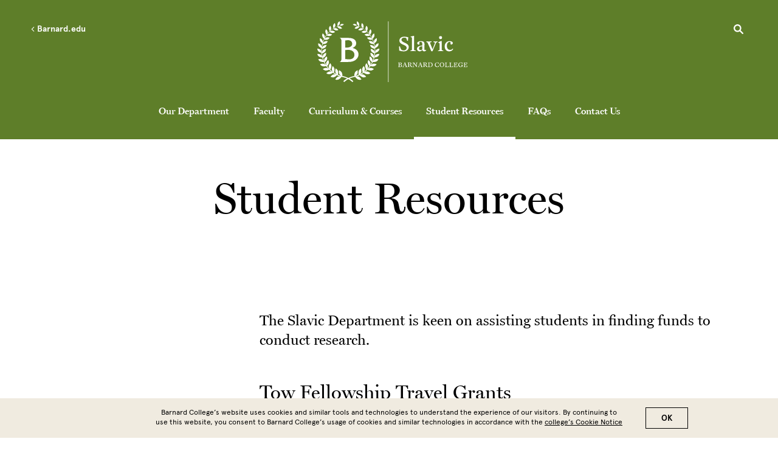

--- FILE ---
content_type: text/html; charset=UTF-8
request_url: https://slavic.barnard.edu/student-resources-3
body_size: 13958
content:
<!DOCTYPE html>
<html lang="en" dir="ltr" prefix="content: http://purl.org/rss/1.0/modules/content/  dc: http://purl.org/dc/terms/  foaf: http://xmlns.com/foaf/0.1/  og: http://ogp.me/ns#  rdfs: http://www.w3.org/2000/01/rdf-schema#  schema: http://schema.org/  sioc: http://rdfs.org/sioc/ns#  sioct: http://rdfs.org/sioc/types#  skos: http://www.w3.org/2004/02/skos/core#  xsd: http://www.w3.org/2001/XMLSchema# ">
  <head>
    <meta charset="utf-8" />
<style>/* @see https://github.com/aFarkas/lazysizes#broken-image-symbol */.js img.lazyload:not([src]) { visibility: hidden; }/* @see https://github.com/aFarkas/lazysizes#automatically-setting-the-sizes-attribute */.js img.lazyloaded[data-sizes=auto] { display: block; width: 100%; }</style>
<link rel="canonical" href="https://slavic.barnard.edu/student-resources-3" />
<meta name="msapplication-TileColor" content="#002f6c"/>
<meta name="theme-color" content="#ffffff"/>
<meta name="favicon-generator" content="Drupal responsive_favicons + realfavicongenerator.net" />
<meta name="Generator" content="Drupal 10 (https://www.drupal.org)" />
<meta name="MobileOptimized" content="width" />
<meta name="HandheldFriendly" content="true" />
<meta name="viewport" content="width=device-width, initial-scale=1.0" />
<style>div#sliding-popup, div#sliding-popup .eu-cookie-withdraw-banner, .eu-cookie-withdraw-tab {background: #008eaa} div#sliding-popup.eu-cookie-withdraw-wrapper { background: transparent; } #sliding-popup h1, #sliding-popup h2, #sliding-popup h3, #sliding-popup p, #sliding-popup label, #sliding-popup div, .eu-cookie-compliance-more-button, .eu-cookie-compliance-secondary-button, .eu-cookie-withdraw-tab { color: #fff;} .eu-cookie-withdraw-tab { border-color: #fff;}</style>
<link rel="icon" href="/themes/custom/barnard/BarnardB_16x16.png" type="image/png" />

    <title>Student Resources | Barnard Slavic</title>
    <link rel="stylesheet" href="https://use.typekit.net/ywn4bva.css">
    <link rel="stylesheet" media="all" href="/sites/default/files/css/css_T5lkAVbpHPHuSZWLktSELuIuQkG-b9_bBqowX3aZbKA.css?delta=0&amp;language=en&amp;theme=barnard&amp;include=eJxtjEsOwyAQQy9EwpGQgWmgGT6aASm5fVOpURftyvKz_DykQqLtGIOkLgy_6Dg5182EJmSjzA5e8cRhaLrQ2p7pitI5oway_6CL9MDkYegYl2q_LZ9qOgSboCe9ly9ZZ-3Tc9ZE0WgLGewKxQz3vqr9RetIVMjoqYOK9VB6AT2QVCA" />
<link rel="stylesheet" media="all" href="/sites/default/files/css/css_l2c8jue7FT7Q6pW_WVkrQtR2sBdi2y-M8snYYZNU8r8.css?delta=1&amp;language=en&amp;theme=barnard&amp;include=eJxtjEsOwyAQQy9EwpGQgWmgGT6aASm5fVOpURftyvKz_DykQqLtGIOkLgy_6Dg5182EJmSjzA5e8cRhaLrQ2p7pitI5oway_6CL9MDkYegYl2q_LZ9qOgSboCe9ly9ZZ-3Tc9ZE0WgLGewKxQz3vqr9RetIVMjoqYOK9VB6AT2QVCA" />

    <script type="application/json" data-drupal-selector="drupal-settings-json">{"path":{"baseUrl":"\/","pathPrefix":"","currentPath":"node\/21061","currentPathIsAdmin":false,"isFront":false,"currentLanguage":"en"},"pluralDelimiter":"\u0003","suppressDeprecationErrors":true,"gtag":{"tagId":"","consentMode":false,"otherIds":[],"events":[],"additionalConfigInfo":[]},"ajaxPageState":{"libraries":"[base64]","theme":"barnard","theme_token":null},"ajaxTrustedUrl":[],"gtm":{"tagId":null,"settings":{"data_layer":"dataLayer","include_environment":false},"tagIds":["GTM-P2FPQ6N"]},"lazy":{"lazysizes":{"lazyClass":"lazyload","loadedClass":"lazyloaded","loadingClass":"lazyloading","preloadClass":"lazypreload","errorClass":"lazyerror","autosizesClass":"lazyautosizes","srcAttr":"data-src","srcsetAttr":"data-srcset","sizesAttr":"data-sizes","minSize":40,"customMedia":[],"init":true,"expFactor":1.5,"hFac":0.80000000000000004,"loadMode":2,"loadHidden":true,"ricTimeout":0,"throttleDelay":125,"plugins":[]},"placeholderSrc":"","preferNative":false,"minified":true,"libraryPath":"\/libraries\/lazysizes"},"data":{"extlink":{"extTarget":false,"extTargetAppendNewWindowDisplay":false,"extTargetAppendNewWindowLabel":"(opens in a new window)","extTargetNoOverride":false,"extNofollow":false,"extTitleNoOverride":false,"extNoreferrer":false,"extFollowNoOverride":false,"extClass":"0","extLabel":"(link is external)","extImgClass":false,"extSubdomains":true,"extExclude":"","extInclude":"","extCssExclude":"","extCssInclude":"","extCssExplicit":"","extAlert":false,"extAlertText":"This link will take you to an external web site. We are not responsible for their content.","extHideIcons":false,"mailtoClass":"0","telClass":"tel","mailtoLabel":"(link sends email)","telLabel":"(link is a phone number)","extUseFontAwesome":false,"extIconPlacement":"append","extPreventOrphan":false,"extFaLinkClasses":"fa fa-external-link","extFaMailtoClasses":"fa fa-envelope-o","extAdditionalLinkClasses":"","extAdditionalMailtoClasses":"","extAdditionalTelClasses":"","extFaTelClasses":"fa fa-phone","allowedDomains":null,"extExcludeNoreferrer":""},"barnard_home":null},"eu_cookie_compliance":{"cookie_policy_version":"1.0.0","popup_enabled":true,"popup_agreed_enabled":false,"popup_hide_agreed":false,"popup_clicking_confirmation":true,"popup_scrolling_confirmation":false,"popup_html_info":"\u003Cdiv aria-labelledby=\u0022popup-text\u0022  class=\u0022eu-cookie-compliance-banner eu-cookie-compliance-banner-info eu-cookie-compliance-banner--default\u0022\u003E\n  \u003Cdiv class=\u0022popup-content info eu-cookie-compliance-content\u0022\u003E\n        \u003Cdiv id=\u0022popup-text\u0022 class=\u0022eu-cookie-compliance-message\u0022 role=\u0022document\u0022\u003E\n      \u003Cp\u003EBarnard College\u2019s website uses cookies and similar tools and technologies to understand the experience of our visitors. By continuing to use this website, you consent to Barnard College\u2019s usage of cookies and similar technologies in accordance with the \u003Ca href=\u0022\/cookie-notice\u0022\u003Ecollege\u2019s Cookie Notice\u003C\/a\u003E\u003C\/p\u003E\n          \u003C\/div\u003E\n\n    \n    \u003Cdiv id=\u0022popup-buttons\u0022 class=\u0022eu-cookie-compliance-buttons\u0022\u003E\n            \u003Cbutton type=\u0022button\u0022 class=\u0022agree-button eu-cookie-compliance-default-button\u0022\u003EOK\u003C\/button\u003E\n          \u003C\/div\u003E\n  \u003C\/div\u003E\n\u003C\/div\u003E","use_mobile_message":false,"mobile_popup_html_info":"\u003Cdiv aria-labelledby=\u0022popup-text\u0022  class=\u0022eu-cookie-compliance-banner eu-cookie-compliance-banner-info eu-cookie-compliance-banner--default\u0022\u003E\n  \u003Cdiv class=\u0022popup-content info eu-cookie-compliance-content\u0022\u003E\n        \u003Cdiv id=\u0022popup-text\u0022 class=\u0022eu-cookie-compliance-message\u0022 role=\u0022document\u0022\u003E\n      \n          \u003C\/div\u003E\n\n    \n    \u003Cdiv id=\u0022popup-buttons\u0022 class=\u0022eu-cookie-compliance-buttons\u0022\u003E\n            \u003Cbutton type=\u0022button\u0022 class=\u0022agree-button eu-cookie-compliance-default-button\u0022\u003EOK\u003C\/button\u003E\n          \u003C\/div\u003E\n  \u003C\/div\u003E\n\u003C\/div\u003E","mobile_breakpoint":768,"popup_html_agreed":false,"popup_use_bare_css":false,"popup_height":"auto","popup_width":"100%","popup_delay":1000,"popup_link":"\/privacy-policy","popup_link_new_window":true,"popup_position":false,"fixed_top_position":true,"popup_language":"en","store_consent":false,"better_support_for_screen_readers":false,"cookie_name":"","reload_page":false,"domain":"","domain_all_sites":false,"popup_eu_only":false,"popup_eu_only_js":false,"cookie_lifetime":100,"cookie_session":0,"set_cookie_session_zero_on_disagree":0,"disagree_do_not_show_popup":false,"method":"default","automatic_cookies_removal":false,"allowed_cookies":"","withdraw_markup":"\u003Cbutton type=\u0022button\u0022 class=\u0022eu-cookie-withdraw-tab\u0022\u003EPrivacy settings\u003C\/button\u003E\n\u003Cdiv aria-labelledby=\u0022popup-text\u0022 class=\u0022eu-cookie-withdraw-banner\u0022\u003E\n  \u003Cdiv class=\u0022popup-content info eu-cookie-compliance-content\u0022\u003E\n    \u003Cdiv id=\u0022popup-text\u0022 class=\u0022eu-cookie-compliance-message\u0022 role=\u0022document\u0022\u003E\n      \u003Ch2\u003EWe use cookies on this site to enhance your user experience\u003C\/h2\u003E\u003Cp\u003EYou have given your consent for us to set cookies.\u003C\/p\u003E\n    \u003C\/div\u003E\n    \u003Cdiv id=\u0022popup-buttons\u0022 class=\u0022eu-cookie-compliance-buttons\u0022\u003E\n      \u003Cbutton type=\u0022button\u0022 class=\u0022eu-cookie-withdraw-button \u0022\u003EWithdraw consent\u003C\/button\u003E\n    \u003C\/div\u003E\n  \u003C\/div\u003E\n\u003C\/div\u003E","withdraw_enabled":false,"reload_options":null,"reload_routes_list":"","withdraw_button_on_info_popup":false,"cookie_categories":[],"cookie_categories_details":[],"enable_save_preferences_button":false,"cookie_value_disagreed":"0","cookie_value_agreed_show_thank_you":"1","cookie_value_agreed":"2","containing_element":"body","settings_tab_enabled":false,"olivero_primary_button_classes":"","olivero_secondary_button_classes":"","close_button_action":"close_banner","open_by_default":true,"modules_allow_popup":true,"hide_the_banner":false,"geoip_match":true,"unverified_scripts":["\/"]},"user":{"uid":0,"permissionsHash":"dc00583b53055af9471b71152a5214aacf1363285530c95fefb83c2a394bb6ae"}}</script>
<script src="/core/assets/vendor/modernizr/modernizr.min.js?v=3.11.7"></script>
<script src="/sites/default/files/js/js_6P3EX5Wafzo24ExXiWxJHnwsPnuRKDy3yhbd0P0MEoo.js?scope=header&amp;delta=1&amp;language=en&amp;theme=barnard&amp;include=eJxtjEEOwyAMBD_khCchAxZ14wACo5K-vmkURWqVy6xmDuuwJqzBoMgG7pQo2aFMzVcu2q7Miape9nqgTpxKV_ALBdZcLQ0vPZBVjM3cVqBufc4L0z5rEcbkydxFoKHCaTGh9oIynwox5yjHmYk7_n3GJ47fuILgezNffADDsV0_"></script>
<script src="/modules/contrib/google_tag/js/gtag.js?t74lr7"></script>
<script src="/modules/contrib/google_tag/js/gtm.js?t74lr7"></script>

  </head>
  <body class="matcha path-node page-node-type-page page">
        <a href="#main-content" class="visually-hidden focusable skip-link">
      Skip to main content
    </a>
    <noscript><iframe src="https://www.googletagmanager.com/ns.html?id=GTM-P2FPQ6N"
                  height="0" width="0" style="display:none;visibility:hidden"></iframe></noscript>

      <div class="dialog-off-canvas-main-canvas" data-off-canvas-main-canvas>
    <div class="layout-container lc--layout-container lc--two-column">

  <div class="l--layout l--two-column">

    <header>
      
          <div class="region region-mini-site-header r--region r--mini-site-header">
        <div id="l--mini-main-header" class="cc-component-container cc--mini-site-header">
            <div class="c--component c--mini-site-header">

                <div class="search-container">
  
  <div id="block-sitesearchform-46" class="block block-block-content block-block-contentd8f0c17b-dcd9-4efe-86a8-8eb4ad43fcfe cc--component-container cc--search-form">
    <div class="c--component c--search-form">

                <form action="/search" autocomplete="on" method="GET" name="search-form"><label class="visually-hidden" for="search">Search for:</label>
<div class="fi--form-item fi--search"><input id="search" maxlength="50" name="search" placeholder="Search Slavic" size="50" type="text"></div>
<button aria-label="Search" class="icon-search" type="submit"><svg enable-background="new 0 0 20 20" role="img" version="1.1" viewBox="0 0 20 20" x="0px" xml:space="preserve" y="0px" xmlns:xlink="http://www.w3.org/1999/xlink"> <path class="search" d="M7.9,0C3.6,0,0,3.6,0,7.9s3.6,7.9,7.9,7.9c1.7,0,3.2-0.5,4.5-1.4l5.2,5.2c0.5,0.5,1.4,0.5,2,0
                c0.5-0.5,0.5-1.4,0-2l-5.2-5.2c0.9-1.3,1.4-2.8,1.4-4.5C15.8,3.6,12.3,0,7.9,0z M7.9,2.8c2.8,0,5.1,2.3,5.1,5.1
                c0,2.8-2.3,5.1-5.1,5.1c-2.8,0-5.1-2.3-5.1-5.1C2.8,5.1,5.1,2.8,7.9,2.8z" /> </svg></button></form>


      
      <div class="search-link-wrapper">
        <a href="/" class="search-link">Search All of Barnard.edu</a>
      </div>

    </div>
  </div>
</div>
<div class="top-container">
  <div class="top-item">
    <button aria-label="Open Menu" class="hamburger hamburger--squeeze" type="button">
      <span class="hamburger-box">
        <span class="hamburger-inner"></span>
      </span>
    </button>

    <div class="go-back-container">
      <a href="" class="go-back">
        <svg role="img" enable-background="new 0 0 11.7 20" version="1.1" viewBox="0 0 11.7 20" x="0px" xml:space="preserve" xmlns:xlink="http://www.w3.org/1999/xlink" xmlns="http://www.w3.org/2000/svg" y="0px">
          <title>Left arrow</title>
          <path class="arrow-left" d="M3.4,10l8.3,8.3L10,20L0,10L10,0l1.7,1.7L3.4,10z"/>
        </svg>
        Barnard.edu
      </a>
    </div>
  </div>

  <div class="top-item">
        <div  id="block-slaviclogo" class="block block-block-content block-block-content448e876b-fec2-42b9-bc09-a6bf11706fe6 cc--component-container cc--mini-site-logo">
      <div class="c--component c--mini-site-logo">
        <a aria-label="Go to School Homepage" href="/">

                        <svg data-name="Layer 1" fill="#ffffff" id="Slavic-logo-1" viewBox="0 0 359.22 145.67">
<title></title>
<path d="M207,69.84c3.52,0,6.84-2.17,6.84-6.07,0-8.81-17.38-6.41-17.38-17.77,0-4.72,4.14-9.1,11.65-9.1a38.47,38.47,0,0,1,9.68,1.44s-.58,4.43-.92,8.38H215s-.77-2.84-1.74-5.54c-.33-1-1.68-1.92-5.34-1.92s-6.46,1.83-6.46,5.15c0,7.51,17.39,6.5,17.39,17.24,0,6.5-5.3,10.4-12.18,10.4a37.09,37.09,0,0,1-10.74-1.83,95.61,95.61,0,0,0-.29-9.82l2.12-.24A37.77,37.77,0,0,0,200,66.37C201.08,68.73,204.11,69.84,207,69.84Z" /><path d="M231.56,67.43c0,1.49.48,1.88,2.31,2.31l1.64.34v1.49l-6.45-.24-6.26.24V70.08l1.44-.34c1.78-.38,2.36-.82,2.36-2.31V43.11c0-3.32-.14-4.43-1.44-4.91l-1.93-.72v-.82l7-1.69h1.45s-.15,8-.15,14.64Z" /><path d="M238.5,66.08c0-5.49,6.21-7.46,12.9-7.9V55.05c0-3-.62-5.78-4.24-5.78-1.34,0-2.89.24-2.89,1.74v4.14l-1.49.87c-1.88-.29-3.61-1.55-3.61-3.62,0-2.84,4-4.86,9.44-4.86,5.06,0,7.94,2.12,7.94,7.61,0,3.42-.38,9-.38,11.22,0,1.88.87,2.65,2.12,2.65a3.29,3.29,0,0,0,2-.77l.48,1a5.38,5.38,0,0,1-4.86,2.79c-2.55,0-4.29-1.35-4.53-3.71a6.76,6.76,0,0,1-6.26,3.71C241.1,72.05,238.5,69.31,238.5,66.08Zm8.86,2.84a3.79,3.79,0,0,0,3.95-4l.09-5.25c-3.13.43-7.9,1.06-7.9,5.34A3.68,3.68,0,0,0,247.36,68.92Z" /><path d="M275.77,71.62h-3.08s-3.32-8.19-8.33-19.31c-.63-1.35-.92-1.83-2.31-2.31l-1-.34V48.12l6,.24,6.41-.24v1.54l-1.69.34c-1.68.33-2.36,1-1.83,2.31L275.82,67c.24-.44,4.24-10.93,5.58-14.64.53-1.4-.38-1.83-2.16-2.31l-1.11-.34V48.12l4.67.24,4.62-.24v1.54l-1,.34a3.27,3.27,0,0,0-2.55,2.4C279.14,63.77,275.77,71.62,275.77,71.62Z" /><path d="M292.87,56.93c0-3.32-.24-4.43-1.55-4.91l-2-.72v-.82L296,47.25h1.83s-.09,3.52-.09,8.19v12c0,1.49.53,1.88,2.26,2.31l1.49.34v1.49l-6.21-.24-6.26.24V70.08l1.45-.34c1.78-.43,2.36-.82,2.36-2.31ZM295,35.55a3.66,3.66,0,0,1,3.66,3.66A3.61,3.61,0,0,1,295,42.82a3.58,3.58,0,0,1-3.61-3.61A3.62,3.62,0,0,1,295,35.55Z" /><path d="M318,68.58a6.94,6.94,0,0,0,6.16-3.22l1,1.35c-2.26,4.19-6.21,5.34-9.63,5.34-5.25,0-10.69-3.61-10.69-12,0-7.08,4.86-12.52,11.65-12.52,6,0,7.8,3,7.8,4.62,0,2.31-2,3.42-3.75,3.66L319,55.05V52c0-2.17-.39-2.5-2.51-2.5-3.56,0-6.4,3.17-6.4,9.77S314.15,68.58,318,68.58Z" /><path d="M193.43,98.83l2.42.08c.31,0,2.12-.06,3.22-.06,1.76,0,3.11.93,3.11,2.51a2.57,2.57,0,0,1-2.46,2.51V104a3,3,0,0,1,3,2.76c0,1.16-.84,2.82-3.9,2.82-.43,0-2.62-.09-3.07-.12l-2.28.07v-.58l.79-.15c.56-.11.73-.27.74-.73,0,0,0-1.38,0-3.86s0-3.88,0-3.88c0-.52-.18-.64-.74-.74l-.79-.15Zm3.25,4.63a5.36,5.36,0,0,0,1.44.2c1.79,0,2.32-1,2.32-2.17s-.75-2-2.26-2c-.77,0-1.17.05-1.5.06Zm1.82,5.44a2.15,2.15,0,0,0,2.33-2.29c0-1.43-.72-2.32-3-2.32h-1.17c0,1.4,0,3.48,0,3.48C196.71,108.75,197.28,108.9,198.5,108.9Z" /><path d="M207.3,105.1c-.68,1.9-1,3-1,3-.17.44,0,.62.59.73l.84.15v.58l-2.24-.07-1.72.07v-.58l.75-.15a1,1,0,0,0,.83-.71c1.67-4.2,3.6-9.27,3.6-9.27l1.29-.29s1.66,4.44,3.76,9.54c.18.44.32.64.78.73l.76.15v.58l-2.44-.07-2.45.07v-.58l.81-.15c.54-.11.78-.29.62-.73l-1.12-3Zm1.82-5-1.58,4.3h3.18Z" /><path d="M217.88,100.31c0-.52-.18-.64-.74-.74l-.79-.15v-.59l3,0s1.49-.12,2.46-.12c1.28,0,3.24.48,3.24,2.76a3.05,3.05,0,0,1-2.15,2.74l1.7,2.45c.75,1.1,1.5,2.14,2.75,2.31l-.17.6h-.51a4.27,4.27,0,0,1-2.24-.41c-.84-.49-1.67-2.09-2.48-3.44-.23-.38-.45-.74-.66-1.06H219.6s0,1.58,0,3.34c0,.47.23.62.77.73l.81.15v.58l-2.44-.07-2.43.07v-.58l.79-.15c.56-.11.74-.27.74-.73,0,0,.05-1.38.05-3.86S217.88,100.31,217.88,100.31Zm2-.85c-.26,0-.27.09-.27.24v4.19a7.49,7.49,0,0,0,1.29.15h.63c.63,0,1.76-.58,1.76-2.35a2.12,2.12,0,0,0-2.37-2.23Z" /><path d="M228.87,99.57l-.75-.15v-.59l2,.08,1.66-.08a5.73,5.73,0,0,0,.63,1.14l5.26,7.06s-.07-3.81-.15-6.72c0-.49-.18-.64-.72-.74l-.81-.15v-.59l2,.08,1.94-.08v.59l-.8.15c-.56.1-.72.25-.72.74,0,0-.09,7.89-.09,9.2h-1c-4.27-5.85-7-9.4-7-9.4s0,5.93,0,7.94c0,.47.18.62.72.73l.81.15v.58l-2.07-.07-1.88.07v-.58l.79-.15c.56-.11.72-.26.74-.73,0-.94.15-6.74.15-7.74C229.59,99.84,229.42,99.67,228.87,99.57Z" /><path d="M244.11,105.1c-.67,1.9-1,3-1,3-.17.44,0,.62.59.73l.84.15v.58l-2.24-.07-1.72.07v-.58l.75-.15a1,1,0,0,0,.83-.71c1.67-4.2,3.6-9.27,3.6-9.27l1.29-.29s1.66,4.44,3.76,9.54c.18.44.32.64.78.73l.76.15v.58l-2.44-.07-2.45.07v-.58l.81-.15c.54-.11.78-.29.62-.73l-1.12-3Zm1.82-5-1.58,4.3h3.18Z" /><path d="M254.69,100.31c0-.52-.18-.64-.73-.74l-.8-.15v-.59l3,0s1.49-.12,2.46-.12c1.28,0,3.24.48,3.24,2.76a3.05,3.05,0,0,1-2.15,2.74l1.7,2.45c.75,1.1,1.5,2.14,2.75,2.31l-.16.6h-.52a4.27,4.27,0,0,1-2.24-.41c-.84-.49-1.67-2.09-2.48-3.44-.23-.38-.45-.74-.66-1.06h-1.73s0,1.58,0,3.34c0,.47.23.62.77.73l.81.15v.58l-2.44-.07-2.43.07v-.58l.8-.15c.55-.11.73-.27.73-.73,0,0,.05-1.38.05-3.86S254.69,100.31,254.69,100.31Zm2-.85c-.26,0-.27.09-.27.24v4.19a7.49,7.49,0,0,0,1.29.15h.63c.64,0,1.76-.58,1.76-2.35a2.12,2.12,0,0,0-2.37-2.23Z" /><path d="M264.79,109.51v-.58l.8-.15c.56-.11.72-.27.74-.73,0,0,0-1.38,0-3.86s0-3.88,0-3.88c0-.52-.18-.64-.74-.74l-.8-.15v-.59l2.29.08c1.46-.12,2.92-.15,3.44-.15,3.81,0,5.62,2.49,5.62,5.29,0,3.13-2,5.51-6.17,5.51-.29,0-2.41-.08-2.89-.12Zm3.54-10c-.26,0-.27.09-.27.24v8c0,1,.64,1.14,2.13,1.14,1.73,0,4.05-.71,4.05-4.54,0-3.07-1.37-4.89-4.45-4.89Z" /><path d="M287.66,108.7a6,6,0,0,0,1.7-.23l.89-2.34h.6s-.06,1.17-.06,2.68a9.86,9.86,0,0,1-4,.85,5.2,5.2,0,0,1-5.56-5.43,5.46,5.46,0,0,1,5.66-5.55,9.46,9.46,0,0,1,2.7.41l1.17-.18c-.05.52-.23,2.07-.32,3.17h-.55l-.32-1a2.48,2.48,0,0,0-2.65-1.7c-1.94,0-3.87,1.16-3.87,4.37C283.1,106.82,284.79,108.7,287.66,108.7Z" /><path d="M303.76,104.11a5.3,5.3,0,0,1-5.59,5.55,5.22,5.22,0,0,1-5.36-5.38,5.35,5.35,0,0,1,5.61-5.6A5.2,5.2,0,0,1,303.76,104.11Zm-1.83.27c0-3.41-1.73-4.95-3.69-4.95-2.73,0-3.59,2.59-3.59,4.55,0,3.43,1.77,5,3.71,5C301.09,108.93,301.93,106.34,301.93,104.38Z" /><path d="M307.92,109.44l-2.36.07v-.58l.8-.15c.55-.11.72-.27.73-.73,0,0,.05-1.41.05-3.89s-.05-3.85-.05-3.85c0-.52-.18-.64-.73-.74l-.8-.15v-.59l2.42.08,2.39-.08v.59l-.79.15c-.54.1-.69.22-.73.74,0,0,0,1.36,0,3.85,0,1.52,0,3.13.06,3.71s.3.85,1.05.85h1.64a1.81,1.81,0,0,0,1.87-1.21l.68-1.26h.55c0,.27-.4,2.72-.46,3.26,0,0-2.06-.07-2.95-.07Z" /><path d="M318.32,109.44l-2.36.07v-.58l.8-.15c.55-.11.72-.27.73-.73,0,0,.05-1.41.05-3.89s-.05-3.85-.05-3.85c0-.52-.18-.64-.73-.74l-.8-.15v-.59l2.42.08,2.39-.08v.59l-.79.15c-.55.1-.7.22-.73.74,0,0,0,1.36,0,3.85,0,1.52,0,3.13.06,3.71s.3.85,1.05.85H322a1.81,1.81,0,0,0,1.87-1.21l.67-1.26h.56c0,.27-.41,2.72-.47,3.26,0,0-2.06-.07-2.94-.07Z" /><path d="M331.58,103.68c.48,0,.67-.22.81-.77l.2-.83h.58l-.07,2,.07,2h-.58l-.2-.82c-.14-.56-.35-.74-.81-.77-.88-.05-2-.05-2-.05v3.39c0,.64.36,1,1.11,1h1.78a1.8,1.8,0,0,0,1.86-1.21l.68-1.26h.55c0,.27-.4,2.72-.46,3.26,0,0-2.06-.07-2.95-.07h-3.46l-2.36.07v-.58l.79-.15c.56-.11.74-.27.74-.73,0,0,.05-1.38.05-3.86s-.05-3.88-.05-3.88c0-.52-.18-.64-.74-.74l-.79-.15v-.59l2.36.08h3.91c.87,0,2.36-.17,2.36-.17s-.12.92-.27,3.05h-.58l-.19-.69c-.25-.94-.54-1.47-1.14-1.47h-2.93c-.26,0-.27.09-.27.24v3.85S330.7,103.72,331.58,103.68Z" /><path d="M346.31,99.09l1.17-.18c0,.52-.22,2.07-.31,3.17h-.56l-.31-1a2.72,2.72,0,0,0-2.83-1.7c-2.61,0-4.26,1.76-4.26,4.5,0,2.36,1.25,4.95,4.77,4.95.87,0,1.59-.15,1.59-.57V106.1c0-.48-.16-.63-.73-.72l-.94-.16v-.61l2.56.07,2.11-.07v.61l-.53.14c-.54.14-.71.27-.71.75v2.68a13.21,13.21,0,0,1-3.95.87c-4.82,0-6-3.23-6-5.47,0-3.61,3-5.51,6-5.51A11.59,11.59,0,0,1,346.31,99.09Z" /><path d="M355.21,103.68c.48,0,.67-.22.81-.77l.19-.83h.59l-.07,2,.07,2h-.59l-.19-.82c-.14-.56-.35-.74-.81-.77-.88-.05-2-.05-2-.05v3.39c0,.64.36,1,1.11,1h1.77a1.8,1.8,0,0,0,1.87-1.21l.68-1.26h.55c0,.27-.4,2.72-.46,3.26,0,0-2.06-.07-2.95-.07h-3.46l-2.36.07v-.58l.79-.15c.56-.11.74-.27.74-.73,0,0,.05-1.38.05-3.86s-.05-3.88-.05-3.88c0-.52-.18-.64-.74-.74l-.79-.15v-.59l2.36.08h3.91c.87,0,2.36-.17,2.36-.17s-.12.92-.27,3.05h-.59l-.18-.69c-.25-.94-.54-1.47-1.14-1.47h-2.93c-.26,0-.27.09-.27.24v3.85S354.33,103.72,355.21,103.68Z" /><path d="M66.86,63.05V45.9l5.87-.62C78,44.76,83.58,47.91,83.58,54c0,7.18-8.14,9.1-13.83,9.1ZM57.93,85.11c0,4,.53,10.42-3.85,12.08v.27H68.53c6.56,0,13.48.26,19.6-2.72,5.87-2.8,10.51-8.58,10.51-15.32,0-8.58-6.39-13.83-14.27-15.49,5-2.19,8.75-5.52,8.75-11.38,0-7.79-6.74-12.69-18.29-12.69H54.08v.26c4.47,1.66,3.85,8.05,3.85,12Zm8.93,5.34V68.83L73,68.48c7.7-.44,15.93,3.24,15.93,11.73,0,8.32-7.26,11.64-14.44,10.94Z" /><path d="M84.09,145.67s-8-9.74-26.66-12.9c-18.16-4.24-40.14-22-45.78-46.86-6.53-24.66,4.46-50.45,18.51-62.5,14-12.65,27-14.62,26.78-14.79C57.25,9,44.28,11.25,30.68,24,17,36.08,6.52,61.53,13.14,85.53,18.9,109.77,40.42,126.74,58,130.69a60.74,60.74,0,0,1,11.25,2.83c12.4,4.4,17.17,10.07,17.17,10.07Z" /><path d="M64.54,145.67s8-9.74,26.65-12.9c18.17-4.24,40.15-22,45.78-46.86,6.54-24.66-4.46-50.45-18.51-62.5-13.95-12.65-27-14.62-26.77-14.79C91.37,9,104.34,11.25,117.94,24c13.72,12.12,24.16,37.57,17.54,61.57-5.75,24.24-27.27,41.21-44.84,45.16a60.65,60.65,0,0,0-11.26,2.83c-12.4,4.4-17.17,10.07-17.17,10.07Z" /><path d="M52.05,117.37s5.09,1.74,6.77,5.8a17.11,17.11,0,0,1,1.2,9.32s-5.1-2.65-6.8-5.4C50.82,123.23,52.05,117.37,52.05,117.37Z" /><path d="M43.12,139.64s5.15,1.58,8.9-.71a17,17,0,0,0,6.44-6.83s-5.68-.85-8.67.36C45.58,134.18,43.12,139.64,43.12,139.64Z" /><path d="M44.13,113s4.61,2.56,5.55,6.76a16.81,16.81,0,0,1-.43,9.2s-4.47-3.43-5.65-6.37C42,118.44,44.13,113,44.13,113Z" /><path d="M31.73,133s4.69,2.4,8.7.83a16.78,16.78,0,0,0,7.39-5.49s-5.34-1.8-8.44-1.13C35,128.12,31.73,133,31.73,133Z" /><path d="M37,107.32s4,3.25,4.21,7.47a16.44,16.44,0,0,1-2,8.8s-3.72-4.06-4.36-7.11C34,112.21,37,107.32,37,107.32Z" /><path d="M21.65,124.49s4.12,3.12,8.26,2.28a16.41,16.41,0,0,0,8.06-4s-4.85-2.64-7.95-2.52C25.66,120.37,21.65,124.49,21.65,124.49Z" /><path d="M31,100.44s3.32,3.82,2.79,7.92a16.1,16.1,0,0,1-3.41,8.16s-2.91-4.56-3-7.6C27.23,104.64,31,100.44,31,100.44Z" /><path d="M13.23,114.4s3.45,3.71,7.59,3.61a16.08,16.08,0,0,0,8.46-2.54s-4.22-3.37-7.24-3.78C17.8,111.1,13.23,114.4,13.23,114.4Z" /><path d="M26.2,92.64s2.56,4.26,1.34,8.12a15.8,15.8,0,0,1-4.68,7.29s-2-4.89-1.6-7.84C21.85,96.06,26.2,92.64,26.2,92.64Z" /><path d="M6.68,103.09s2.7,4.16,6.71,4.77a15.73,15.73,0,0,0,8.6-1s-3.5-4-6.34-4.89C11.66,100.68,6.68,103.09,6.68,103.09Z" /><path d="M22.89,84.16s1.75,4.54-.08,8.07a15.44,15.44,0,0,1-5.75,6.24s-1.13-5.07-.22-7.85C18.12,86.72,22.89,84.16,22.89,84.16Z" /><path d="M2.29,90.93s1.89,4.48,5.65,5.74a15.42,15.42,0,0,0,8.48.5s-2.71-4.43-5.29-5.8C7.49,89.45,2.29,90.93,2.29,90.93Z" /><path d="M21.07,75.28S22,80,19.62,83.05a15.16,15.16,0,0,1-6.62,5s-.22-5.08,1.13-7.61C16,76.93,21.07,75.28,21.07,75.28Z" /><path d="M0,78.3s1.07,4.64,4.49,6.51a15.11,15.11,0,0,0,8.09,1.92S10.75,82,8.49,80.23C5.31,77.76,0,78.3,0,78.3Z" /><path d="M20.82,66.16s.08,4.67-2.73,7.25a14.87,14.87,0,0,1-7.24,3.74s.65-4.94,2.39-7.15C15.67,66.89,20.82,66.16,20.82,66.16Z" /><path d="M0,65.49s.24,4.66,3.22,7a14.82,14.82,0,0,0,7.48,3.24s-1-4.89-2.87-7C5.19,65.87,0,65.49,0,65.49Z" /><path d="M22.12,56.84s-.71,4.52-3.86,6.53a14.51,14.51,0,0,1-7.63,2.38s1.47-4.66,3.52-6.5C17,56.67,22.12,56.84,22.12,56.84Z" /><path d="M2.15,52.65S1.58,57.19,4.05,60a14.58,14.58,0,0,0,6.68,4.39s-.13-4.88-1.59-7.22C7.09,53.9,2.15,52.65,2.15,52.65Z" /><path d="M25.05,47.75S23.59,52,20.21,53.4a14.25,14.25,0,0,1-7.77,1s2.21-4.25,4.5-5.67C20.16,46.73,25.05,47.75,25.05,47.75Z" /><path d="M6.48,40.31s-1.32,4.29.59,7.42a14.33,14.33,0,0,0,5.69,5.37s.72-4.73-.3-7.23C11,42.36,6.48,40.31,6.48,40.31Z" /><path d="M29.55,39.32S27.43,43.17,23.92,44a13.9,13.9,0,0,1-7.66-.36s2.85-3.72,5.31-4.71C25,37.5,29.55,39.32,29.55,39.32Z" /><path d="M12.9,29s-2,3.92-.69,7.26a14,14,0,0,0,4.58,6.16s1.5-4.45.94-7C17,31.73,12.9,29,12.9,29Z" /><path d="M35.51,31.82s-2.71,3.35-6.23,3.5a13.69,13.69,0,0,1-7.34-1.65s3.39-3.1,5.93-3.64C31.43,29.29,35.51,31.82,35.51,31.82Z" /><path d="M21.19,19s-2.6,3.44-1.9,6.89a13.7,13.7,0,0,0,3.37,6.72s2.2-4,2.1-6.63C24.63,22.35,21.19,19,21.19,19Z" /><path d="M42.61,25.53S39.42,28.3,36,27.85A13.47,13.47,0,0,1,29.2,25s3.8-2.42,6.34-2.5C39.11,22.39,42.61,25.53,42.61,25.53Z" /><path d="M31,10.72s-3.1,2.88-3,6.33a13.4,13.4,0,0,0,2.11,7.06s2.81-3.53,3.15-6C33.72,14.53,31,10.72,31,10.72Z" /><path d="M50.66,20.6s-3.55,2.13-6.78,1.12a13.19,13.19,0,0,1-6.08-3.9s4.08-1.69,6.55-1.34C47.81,17,50.66,20.6,50.66,20.6Z" /><path d="M41.94,4.33s-3.47,2.25-4,5.59a13.11,13.11,0,0,0,.83,7.18s3.32-2.93,4.08-5.29C44,8.48,41.94,4.33,41.94,4.33Z" /><path d="M59.29,17.18s-3.79,1.46-6.72-.07a12.83,12.83,0,0,1-5.21-4.8s4.23-.93,6.55-.17C57.16,13.2,59.29,17.18,59.29,17.18Z" /><path d="M53.65,0s-3.73,1.58-4.79,4.72a13,13,0,0,0-.42,7.07s3.7-2.26,4.84-4.42C54.88,4.35,53.65,0,53.65,0Z" /><path d="M53.82,9.68s2.8,1.58,5.28.72a10.2,10.2,0,0,0,4.63-3.15s-3.2-1.22-5.11-.9C56,6.81,53.82,9.68,53.82,9.68Z" /><path d="M96.57,117.37s-5.09,1.74-6.77,5.8a17.11,17.11,0,0,0-1.2,9.32s5.1-2.65,6.8-5.4C97.8,123.23,96.57,117.37,96.57,117.37Z" /><path d="M105.5,139.64s-5.14,1.58-8.9-.71a17.1,17.1,0,0,1-6.44-6.83s5.68-.85,8.67.36C103,134.18,105.5,139.64,105.5,139.64Z" /><path d="M104.49,113s-4.61,2.56-5.55,6.76a16.81,16.81,0,0,0,.43,9.2s4.47-3.43,5.65-6.37C106.67,118.44,104.49,113,104.49,113Z" /><path d="M116.9,133s-4.7,2.4-8.71.83a16.78,16.78,0,0,1-7.39-5.49s5.34-1.8,8.44-1.13C113.6,128.12,116.9,133,116.9,133Z" /><path d="M111.6,107.32s-4,3.25-4.2,7.47a16.38,16.38,0,0,0,2,8.8s3.73-4.06,4.36-7.11C114.64,112.21,111.6,107.32,111.6,107.32Z" /><path d="M127,124.49s-4.12,3.12-8.26,2.28a16.41,16.41,0,0,1-8.06-4s4.85-2.64,7.95-2.52C123,120.37,127,124.49,127,124.49Z" /><path d="M117.64,100.44s-3.33,3.82-2.79,7.92a16,16,0,0,0,3.4,8.16s2.91-4.56,3-7.6C121.39,104.64,117.64,100.44,117.64,100.44Z" /><path d="M135.39,114.4s-3.45,3.71-7.58,3.61a16.09,16.09,0,0,1-8.47-2.54s4.23-3.37,7.24-3.78C130.82,111.1,135.39,114.4,135.39,114.4Z" /><path d="M122.43,92.64s-2.56,4.26-1.35,8.12a15.8,15.8,0,0,0,4.68,7.29s2-4.89,1.6-7.84C126.77,96.06,122.43,92.64,122.43,92.64Z" /><path d="M141.94,103.09s-2.7,4.16-6.71,4.77a15.73,15.73,0,0,1-8.6-1s3.5-4,6.34-4.89C137,100.68,141.94,103.09,141.94,103.09Z" /><path d="M125.73,84.16s-1.75,4.54.08,8.07a15.44,15.44,0,0,0,5.75,6.24s1.13-5.07.22-7.85C130.5,86.72,125.73,84.16,125.73,84.16Z" /><path d="M146.34,90.93s-1.9,4.48-5.66,5.74a15.42,15.42,0,0,1-8.48.5s2.71-4.43,5.29-5.8C141.13,89.45,146.34,90.93,146.34,90.93Z" /><path d="M127.55,75.28S126.64,80,129,83.05a15.16,15.16,0,0,0,6.62,5s.22-5.08-1.13-7.61C132.59,76.93,127.55,75.28,127.55,75.28Z" /><path d="M148.59,78.3s-1.07,4.64-4.49,6.51A15.1,15.1,0,0,1,136,86.73s1.86-4.74,4.12-6.5C143.31,77.76,148.59,78.3,148.59,78.3Z" /><path d="M127.8,66.16s-.08,4.67,2.73,7.25a14.87,14.87,0,0,0,7.24,3.74s-.65-4.94-2.39-7.15C133,66.89,127.8,66.16,127.8,66.16Z" /><path d="M148.62,65.49s-.24,4.66-3.22,7a14.82,14.82,0,0,1-7.48,3.24s1-4.89,2.87-7C143.43,65.87,148.62,65.49,148.62,65.49Z" /><path d="M126.5,56.84s.71,4.52,3.86,6.53A14.51,14.51,0,0,0,138,65.75s-1.47-4.66-3.52-6.5C131.59,56.67,126.5,56.84,126.5,56.84Z" /><path d="M146.48,52.65s.56,4.54-1.91,7.35a14.58,14.58,0,0,1-6.68,4.39s.13-4.88,1.59-7.22C141.53,53.9,146.48,52.65,146.48,52.65Z" /><path d="M123.57,47.75S125,52,128.41,53.4a14.25,14.25,0,0,0,7.77,1s-2.21-4.25-4.5-5.67C128.46,46.73,123.57,47.75,123.57,47.75Z" /><path d="M142.14,40.31s1.32,4.29-.59,7.42a14.33,14.33,0,0,1-5.69,5.37s-.72-4.73.3-7.23C137.59,42.36,142.14,40.31,142.14,40.31Z" /><path d="M119.07,39.32s2.12,3.85,5.63,4.63a13.9,13.9,0,0,0,7.66-.36s-2.85-3.72-5.31-4.71C123.61,37.5,119.07,39.32,119.07,39.32Z" /><path d="M135.72,29s2,3.92.69,7.26a13.92,13.92,0,0,1-4.58,6.16s-1.49-4.45-.94-7C131.67,31.73,135.72,29,135.72,29Z" /><path d="M113.12,31.82s2.71,3.35,6.22,3.5a13.65,13.65,0,0,0,7.34-1.65s-3.39-3.1-5.93-3.64C117.19,29.29,113.12,31.82,113.12,31.82Z" /><path d="M127.43,19s2.6,3.44,1.9,6.89A13.7,13.7,0,0,1,126,32.61s-2.2-4-2.1-6.63C124,22.35,127.43,19,127.43,19Z" /><path d="M106,25.53s3.19,2.77,6.61,2.32a13.47,13.47,0,0,0,6.8-2.84s-3.8-2.42-6.34-2.5C109.51,22.39,106,25.53,106,25.53Z" /><path d="M117.65,10.72s3.09,2.88,3,6.33a13.51,13.51,0,0,1-2.11,7.06s-2.82-3.53-3.16-6C114.9,14.53,117.65,10.72,117.65,10.72Z" /><path d="M98,20.6s3.54,2.13,6.77,1.12a13.19,13.19,0,0,0,6.08-3.9s-4.08-1.69-6.55-1.34C100.81,17,98,20.6,98,20.6Z" /><path d="M106.68,4.33s3.47,2.25,4,5.59a13.16,13.16,0,0,1-.84,7.18s-3.31-2.93-4.08-5.29C104.67,8.48,106.68,4.33,106.68,4.33Z" /><path d="M89.33,17.18s3.79,1.46,6.72-.07a12.83,12.83,0,0,0,5.21-4.8s-4.22-.93-6.54-.17C91.46,13.2,89.33,17.18,89.33,17.18Z" /><path d="M95,0s3.74,1.58,4.79,4.72a13,13,0,0,1,.42,7.07s-3.7-2.26-4.84-4.42C93.74,4.35,95,0,95,0Z" /><path d="M94.8,9.68s-2.79,1.58-5.27.72a10.2,10.2,0,0,1-4.64-3.15S88.09,6,90,6.35C92.67,6.81,94.8,9.68,94.8,9.68Z" /><rect height="145.47" width="1.13" x="169.38" y="0.2" /></svg>

          
        </a>
      </div>
    </div>
  </div>

  <div class="top-item">
    <div class="cc--component-container cc--search-widget">
      <div class="c--component c--search-widget">
        <button type="button" class="icon-search" aria-label="Open Search">
          <svg role="img" version="1.1" xmlns="http://www.w3.org/2000/svg" xmlns:xlink="http://www.w3.org/1999/xlink" x="0px" y="0px" viewBox="0 0 20 20" enable-background="new 0 0 20 20" xml:space="preserve">
            <title>Open Search</title>
            <path class="search" d="M7.9,0C3.6,0,0,3.6,0,7.9s3.6,7.9,7.9,7.9c1.7,0,3.2-0.5,4.5-1.4l5.2,5.2c0.5,0.5,1.4,0.5,2,0
            c0.5-0.5,0.5-1.4,0-2l-5.2-5.2c0.9-1.3,1.4-2.8,1.4-4.5C15.8,3.6,12.3,0,7.9,0z M7.9,2.8c2.8,0,5.1,2.3,5.1,5.1
            c0,2.8-2.3,5.1-5.1,5.1c-2.8,0-5.1-2.3-5.1-5.1C2.8,5.1,5.1,2.8,7.9,2.8z"></path>
          </svg>
        </button>
        <button type="button" class="icon-close" aria-controls="block-sitesearchform">
          <svg role="img" version="1.1" xmlns="http://www.w3.org/2000/svg" xmlns:xlink="http://www.w3.org/1999/xlink" x="0px" y="0px" viewBox="0 0 16 16" enable-background="new 0 0 16 16" xml:space="preserve">
            <title>Close</title>
            <path class="close_1_" d="M8,6.6L14.6,0L16,1.4L9.4,8l6.6,6.6L14.6,16L8,9.4L1.4,16L0,14.6L6.6,8L0,1.4L1.4,0L8,6.6z"></path>
          </svg>
        </button>
      </div><!-- c--component c--search-widget -->
    </div>
  </div>

</div>

<div class="nav-container">
    <div id="block-slavicmain" class="block block-system block-system-menu-blockslavic-main cc--component-container cc--main-menu">
      <div class="c--component c--main-menu">

          <nav class="mc--menu mc--main" aria-label="Main Navigation">
                          
              <ul class="m--menu m--main">
                    <li class="menu-item">
                  <a href="/" tabindex="-1">Our Department</a>
        
              </li>
                <li class="menu-item">
                  <a href="/slavic-faculty-hours" tabindex="-1">Faculty</a>
        
              </li>
                <li class="menu-item menu-item--expanded">
        
                      <div class="link-button-wrapper">
              <a href="/curriculum-courses-8" class="has-submenu " tabindex="0">
                Curriculum & Courses
                <span class="icon-arrow-right" aria-hidden="true"></span>
              </a>
              <button type="button" class="toggle" aria-label="close"></button>
            </div>
          
        
                                <ul class="submenu" aria-hidden="true">
                <li><span class="is-active"></span></li>
                    <li class="menu-item">
                  <a href="https://slavic.barnard.edu/academic-year-2020-21-0" tabindex="-1">Academic Year 2025-26</a>
        
              </li>
                <li class="menu-item menu-item--collapsed">
                  <a href="/major-minor-requirements-0" tabindex="-1">Major Requirements</a>
        
              </li>
                <li class="menu-item">
                  <a href="/minor-0" tabindex="-1">Minor Requirements</a>
        
              </li>
        </ul>
  
              </li>
                <li class="menu-item menu-item--active-trail">
                  <a href="/student-resources-3" tabindex="-1">Student Resources</a>
        
              </li>
                <li class="menu-item">
                  <a href="/faqs-4" tabindex="-1">FAQs</a>
        
              </li>
                <li class="menu-item">
                  <a href="https://slavic.barnard.edu/contact-us" tabindex="-1">Contact Us</a>
        
              </li>
        </ul>
  


                      </nav>

      </div>
  </div>

  <div class="go-back-container">
    <a class="go-back" href="">
      <svg enable-background="new 0 0 11.7 20" role="img" version="1.1" viewBox="0 0 11.7 20" x="0px" xml:space="preserve" xmlns:xlink="http://www.w3.org/1999/xlink" xmlns="http://www.w3.org/2000/svg" y="0px">
        <title>Left arrow</title>
        <path class="arrow-left" d="M3.4,10l8.3,8.3L10,20L0,10L10,0l1.7,1.7L3.4,10z"/>
      </svg>
      Barnard.edu
    </a>
  </div>
</div>


            </div>
        </div>
    </div>

    </header>

    <main>
      <a id="main-content" tabindex="-1"></a>
      <div class="l--content">

        <div class="above-content">
            
            

              <div class="region region-highlighted r--region r--highlighted">
    <div data-drupal-messages-fallback class="hidden"></div>

  </div>


            

            
        </div>

        <div class="content">

              <div class="region region-content r--region r--content">
    <div id="block-barnard-content">
  
    
      



<div class="tc--template-container tc--basic-page">

  
  <div about="/student-resources-3" typeof="schema:WebPage" class="t--template t--basic-page">

    
  <div class="content-top">

    

    <div class="f--field f--page-title">
      <h1>Student Resources</h1>
    </div>

  </div>

  <div class="content-sidebar-main-wrapper">

    <div class="content-sidebar-main-wrapper-inner">

      <aside class="content-sidebar" role="complementary">
        
      </aside>

      <div class="content-main">
        


<div class="f--field f--component-list">

  
  
          <div class="field__item">






<div
   class="cc--component-container cc--body-wysiwyg"
      >

  
  <div class="c--component c--body-wysiwyg">

    
      
            <div class="field field--name-field-description field--type-text-long field--label-hidden field__item"><p></p>

<h3>The Slavic Department is keen on assisting students in finding funds to conduct research.</h3>

<h2>Tow Fellowship Travel Grants</h2>

<p>Tow Fellowships support travel related to research for the senior thesis. Candidates apply to the Committee on Honors (CoH) in the spring of their junior year to seek support for travel that will take place during the summer between their junior and senior years. The awards generally range from $1,000-$4,000. Interested students should see Dean Leong during the fall semester of their junior year. More information can be found on&nbsp;<a href="http://barnard.edu/dos/academic-advising/scholarships-fellowships">the Dean of Studies Website.</a></p>

<h2>Careers After a Slavic Major</h2>

<p>A Barnard degree in Slavic studies is an ideal foundation for careers in multiple fields, such as research, business, law, government, education, media, and international relations. Students are also prepared to pursue graduate programs in Slavic literature, linguistics, or area studies.</p>

<p>Business</p>

<ul>
	<li>International business development</li>
	<li>Financial or policy analysis</li>
	<li>Liaison to overseas management</li>
	<li>Human Resources</li>
	<li>International trade consulting</li>
	<li>Corporate training</li>
	<li>Cybersecurity</li>
	<li>Aerospace and computer engineering</li>
	<li>Travel agency, tourism and hospitality</li>
</ul>

<p>US Government</p>

<ul>
	<li>State Department</li>
	<li>Department of the Treasury</li>
	<li>US Intelligence</li>
	<li>USAID (United States Agency for International Development)</li>
	<li>Library of Congress</li>
	<li>International Organizations</li>
	<li>Defense/military analysis</li>
	<li>Foreign policy analysis</li>
	<li>National security linguist</li>
	<li>Immigration caseworker</li>
	<li>Lobbying</li>
</ul>

<p>Media</p>

<ul>
	<li>Print, broadcast, and digital journalism</li>
	<li>Publishing and editing</li>
	<li>Translation, interpretation, and localization</li>
	<li>Marketing and advertising consulting</li>
	<li>Technical or creative writing</li>
	<li>Museum curation</li>
	<li>Librarianship</li>
	<li>Theater</li>
</ul>

<p>International Relations</p>

<ul>
	<li>United Nations agencies</li>
	<li>Non-profits/NGOs</li>
	<li>Peace Corps</li>
	<li>International or domestic law</li>
	<li>International cultural foundations and organizations</li>
	<li>Medical practice or research abroad</li>
	<li>Adoption agencies</li>
</ul>

<p>Resources for Career Search</p>

<ul>
	<li>Beyond Barnard</li>
	<li>Slavic Studies Departments and Courses: Graduate programs in Slavic Studies in the U.S.</li>
	<li>AATSEEL Professional Development site, AATSEEL Job Listings, and AATSEEL</li>
	<li>Internships: American Association for Teachers of Slavic and East European Languages</li>
	<li>ASEEES: Association for Slavic, East European, and Eurasian Studies</li>
	<li>Association for Women in Slavic Studies (affiliated with ASEEES)</li>
	<li>Association for the Study of Nationalities</li>
	<li>Central Eurasian Studies Society</li>
	<li>Polish Studies Association</li>
	<li>American Councils for International Education</li>
	<li>Eurasian Foundation Network</li>
	<li>goabroad.com</li>
</ul></div>
      

    
  </div><!-- c--component c--body-wysiwyg -->

</div><!-- cc--component-container cc--body-wysiwyg -->

  </div>
    
  
</div>

      </div>

    </div>

  </div>


  </div><!-- t--template t--basic-page -->

</div><!-- tc--template-container tc--basic-page -->

  
  </div>

  </div>


        </div>

      </div>
    </main>

    
    
      
        <div class="cc--component-container cc--footer-mini">
          <div class="c--component c--footer-mini">

            <footer id="l--main-footer" class="site-footer">

              <h2 class="visually-hidden">Site Footer</h2>

                
    <div class="cc--component-container cc--branding-footer-mini">
  
    
      <div class="c--component c--branding-footer-mini">
      <div class="branding-footer-container">
        <svg data-name="Layer 1" id="Layer_1" viewBox="0 0 359.22 145.67">
<title></title>
<path d="M207,69.84c3.52,0,6.84-2.17,6.84-6.07,0-8.81-17.38-6.41-17.38-17.77,0-4.72,4.14-9.1,11.65-9.1a38.47,38.47,0,0,1,9.68,1.44s-.58,4.43-.92,8.38H215s-.77-2.84-1.74-5.54c-.33-1-1.68-1.92-5.34-1.92s-6.46,1.83-6.46,5.15c0,7.51,17.39,6.5,17.39,17.24,0,6.5-5.3,10.4-12.18,10.4a37.09,37.09,0,0,1-10.74-1.83,95.61,95.61,0,0,0-.29-9.82l2.12-.24A37.77,37.77,0,0,0,200,66.37C201.08,68.73,204.11,69.84,207,69.84Z" /><path d="M231.56,67.43c0,1.49.48,1.88,2.31,2.31l1.64.34v1.49l-6.45-.24-6.26.24V70.08l1.44-.34c1.78-.38,2.36-.82,2.36-2.31V43.11c0-3.32-.14-4.43-1.44-4.91l-1.93-.72v-.82l7-1.69h1.45s-.15,8-.15,14.64Z" /><path d="M238.5,66.08c0-5.49,6.21-7.46,12.9-7.9V55.05c0-3-.62-5.78-4.24-5.78-1.34,0-2.89.24-2.89,1.74v4.14l-1.49.87c-1.88-.29-3.61-1.55-3.61-3.62,0-2.84,4-4.86,9.44-4.86,5.06,0,7.94,2.12,7.94,7.61,0,3.42-.38,9-.38,11.22,0,1.88.87,2.65,2.12,2.65a3.29,3.29,0,0,0,2-.77l.48,1a5.38,5.38,0,0,1-4.86,2.79c-2.55,0-4.29-1.35-4.53-3.71a6.76,6.76,0,0,1-6.26,3.71C241.1,72.05,238.5,69.31,238.5,66.08Zm8.86,2.84a3.79,3.79,0,0,0,3.95-4l.09-5.25c-3.13.43-7.9,1.06-7.9,5.34A3.68,3.68,0,0,0,247.36,68.92Z" /><path d="M275.77,71.62h-3.08s-3.32-8.19-8.33-19.31c-.63-1.35-.92-1.83-2.31-2.31l-1-.34V48.12l6,.24,6.41-.24v1.54l-1.69.34c-1.68.33-2.36,1-1.83,2.31L275.82,67c.24-.44,4.24-10.93,5.58-14.64.53-1.4-.38-1.83-2.16-2.31l-1.11-.34V48.12l4.67.24,4.62-.24v1.54l-1,.34a3.27,3.27,0,0,0-2.55,2.4C279.14,63.77,275.77,71.62,275.77,71.62Z" /><path d="M292.87,56.93c0-3.32-.24-4.43-1.55-4.91l-2-.72v-.82L296,47.25h1.83s-.09,3.52-.09,8.19v12c0,1.49.53,1.88,2.26,2.31l1.49.34v1.49l-6.21-.24-6.26.24V70.08l1.45-.34c1.78-.43,2.36-.82,2.36-2.31ZM295,35.55a3.66,3.66,0,0,1,3.66,3.66A3.61,3.61,0,0,1,295,42.82a3.58,3.58,0,0,1-3.61-3.61A3.62,3.62,0,0,1,295,35.55Z" /><path d="M318,68.58a6.94,6.94,0,0,0,6.16-3.22l1,1.35c-2.26,4.19-6.21,5.34-9.63,5.34-5.25,0-10.69-3.61-10.69-12,0-7.08,4.86-12.52,11.65-12.52,6,0,7.8,3,7.8,4.62,0,2.31-2,3.42-3.75,3.66L319,55.05V52c0-2.17-.39-2.5-2.51-2.5-3.56,0-6.4,3.17-6.4,9.77S314.15,68.58,318,68.58Z" /><path d="M193.43,98.83l2.42.08c.31,0,2.12-.06,3.22-.06,1.76,0,3.11.93,3.11,2.51a2.57,2.57,0,0,1-2.46,2.51V104a3,3,0,0,1,3,2.76c0,1.16-.84,2.82-3.9,2.82-.43,0-2.62-.09-3.07-.12l-2.28.07v-.58l.79-.15c.56-.11.73-.27.74-.73,0,0,0-1.38,0-3.86s0-3.88,0-3.88c0-.52-.18-.64-.74-.74l-.79-.15Zm3.25,4.63a5.36,5.36,0,0,0,1.44.2c1.79,0,2.32-1,2.32-2.17s-.75-2-2.26-2c-.77,0-1.17.05-1.5.06Zm1.82,5.44a2.15,2.15,0,0,0,2.33-2.29c0-1.43-.72-2.32-3-2.32h-1.17c0,1.4,0,3.48,0,3.48C196.71,108.75,197.28,108.9,198.5,108.9Z" /><path d="M207.3,105.1c-.68,1.9-1,3-1,3-.17.44,0,.62.59.73l.84.15v.58l-2.24-.07-1.72.07v-.58l.75-.15a1,1,0,0,0,.83-.71c1.67-4.2,3.6-9.27,3.6-9.27l1.29-.29s1.66,4.44,3.76,9.54c.18.44.32.64.78.73l.76.15v.58l-2.44-.07-2.45.07v-.58l.81-.15c.54-.11.78-.29.62-.73l-1.12-3Zm1.82-5-1.58,4.3h3.18Z" /><path d="M217.88,100.31c0-.52-.18-.64-.74-.74l-.79-.15v-.59l3,0s1.49-.12,2.46-.12c1.28,0,3.24.48,3.24,2.76a3.05,3.05,0,0,1-2.15,2.74l1.7,2.45c.75,1.1,1.5,2.14,2.75,2.31l-.17.6h-.51a4.27,4.27,0,0,1-2.24-.41c-.84-.49-1.67-2.09-2.48-3.44-.23-.38-.45-.74-.66-1.06H219.6s0,1.58,0,3.34c0,.47.23.62.77.73l.81.15v.58l-2.44-.07-2.43.07v-.58l.79-.15c.56-.11.74-.27.74-.73,0,0,.05-1.38.05-3.86S217.88,100.31,217.88,100.31Zm2-.85c-.26,0-.27.09-.27.24v4.19a7.49,7.49,0,0,0,1.29.15h.63c.63,0,1.76-.58,1.76-2.35a2.12,2.12,0,0,0-2.37-2.23Z" /><path d="M228.87,99.57l-.75-.15v-.59l2,.08,1.66-.08a5.73,5.73,0,0,0,.63,1.14l5.26,7.06s-.07-3.81-.15-6.72c0-.49-.18-.64-.72-.74l-.81-.15v-.59l2,.08,1.94-.08v.59l-.8.15c-.56.1-.72.25-.72.74,0,0-.09,7.89-.09,9.2h-1c-4.27-5.85-7-9.4-7-9.4s0,5.93,0,7.94c0,.47.18.62.72.73l.81.15v.58l-2.07-.07-1.88.07v-.58l.79-.15c.56-.11.72-.26.74-.73,0-.94.15-6.74.15-7.74C229.59,99.84,229.42,99.67,228.87,99.57Z" /><path d="M244.11,105.1c-.67,1.9-1,3-1,3-.17.44,0,.62.59.73l.84.15v.58l-2.24-.07-1.72.07v-.58l.75-.15a1,1,0,0,0,.83-.71c1.67-4.2,3.6-9.27,3.6-9.27l1.29-.29s1.66,4.44,3.76,9.54c.18.44.32.64.78.73l.76.15v.58l-2.44-.07-2.45.07v-.58l.81-.15c.54-.11.78-.29.62-.73l-1.12-3Zm1.82-5-1.58,4.3h3.18Z" /><path d="M254.69,100.31c0-.52-.18-.64-.73-.74l-.8-.15v-.59l3,0s1.49-.12,2.46-.12c1.28,0,3.24.48,3.24,2.76a3.05,3.05,0,0,1-2.15,2.74l1.7,2.45c.75,1.1,1.5,2.14,2.75,2.31l-.16.6h-.52a4.27,4.27,0,0,1-2.24-.41c-.84-.49-1.67-2.09-2.48-3.44-.23-.38-.45-.74-.66-1.06h-1.73s0,1.58,0,3.34c0,.47.23.62.77.73l.81.15v.58l-2.44-.07-2.43.07v-.58l.8-.15c.55-.11.73-.27.73-.73,0,0,.05-1.38.05-3.86S254.69,100.31,254.69,100.31Zm2-.85c-.26,0-.27.09-.27.24v4.19a7.49,7.49,0,0,0,1.29.15h.63c.64,0,1.76-.58,1.76-2.35a2.12,2.12,0,0,0-2.37-2.23Z" /><path d="M264.79,109.51v-.58l.8-.15c.56-.11.72-.27.74-.73,0,0,0-1.38,0-3.86s0-3.88,0-3.88c0-.52-.18-.64-.74-.74l-.8-.15v-.59l2.29.08c1.46-.12,2.92-.15,3.44-.15,3.81,0,5.62,2.49,5.62,5.29,0,3.13-2,5.51-6.17,5.51-.29,0-2.41-.08-2.89-.12Zm3.54-10c-.26,0-.27.09-.27.24v8c0,1,.64,1.14,2.13,1.14,1.73,0,4.05-.71,4.05-4.54,0-3.07-1.37-4.89-4.45-4.89Z" /><path d="M287.66,108.7a6,6,0,0,0,1.7-.23l.89-2.34h.6s-.06,1.17-.06,2.68a9.86,9.86,0,0,1-4,.85,5.2,5.2,0,0,1-5.56-5.43,5.46,5.46,0,0,1,5.66-5.55,9.46,9.46,0,0,1,2.7.41l1.17-.18c-.05.52-.23,2.07-.32,3.17h-.55l-.32-1a2.48,2.48,0,0,0-2.65-1.7c-1.94,0-3.87,1.16-3.87,4.37C283.1,106.82,284.79,108.7,287.66,108.7Z" /><path d="M303.76,104.11a5.3,5.3,0,0,1-5.59,5.55,5.22,5.22,0,0,1-5.36-5.38,5.35,5.35,0,0,1,5.61-5.6A5.2,5.2,0,0,1,303.76,104.11Zm-1.83.27c0-3.41-1.73-4.95-3.69-4.95-2.73,0-3.59,2.59-3.59,4.55,0,3.43,1.77,5,3.71,5C301.09,108.93,301.93,106.34,301.93,104.38Z" /><path d="M307.92,109.44l-2.36.07v-.58l.8-.15c.55-.11.72-.27.73-.73,0,0,.05-1.41.05-3.89s-.05-3.85-.05-3.85c0-.52-.18-.64-.73-.74l-.8-.15v-.59l2.42.08,2.39-.08v.59l-.79.15c-.54.1-.69.22-.73.74,0,0,0,1.36,0,3.85,0,1.52,0,3.13.06,3.71s.3.85,1.05.85h1.64a1.81,1.81,0,0,0,1.87-1.21l.68-1.26h.55c0,.27-.4,2.72-.46,3.26,0,0-2.06-.07-2.95-.07Z" /><path d="M318.32,109.44l-2.36.07v-.58l.8-.15c.55-.11.72-.27.73-.73,0,0,.05-1.41.05-3.89s-.05-3.85-.05-3.85c0-.52-.18-.64-.73-.74l-.8-.15v-.59l2.42.08,2.39-.08v.59l-.79.15c-.55.1-.7.22-.73.74,0,0,0,1.36,0,3.85,0,1.52,0,3.13.06,3.71s.3.85,1.05.85H322a1.81,1.81,0,0,0,1.87-1.21l.67-1.26h.56c0,.27-.41,2.72-.47,3.26,0,0-2.06-.07-2.94-.07Z" /><path d="M331.58,103.68c.48,0,.67-.22.81-.77l.2-.83h.58l-.07,2,.07,2h-.58l-.2-.82c-.14-.56-.35-.74-.81-.77-.88-.05-2-.05-2-.05v3.39c0,.64.36,1,1.11,1h1.78a1.8,1.8,0,0,0,1.86-1.21l.68-1.26h.55c0,.27-.4,2.72-.46,3.26,0,0-2.06-.07-2.95-.07h-3.46l-2.36.07v-.58l.79-.15c.56-.11.74-.27.74-.73,0,0,.05-1.38.05-3.86s-.05-3.88-.05-3.88c0-.52-.18-.64-.74-.74l-.79-.15v-.59l2.36.08h3.91c.87,0,2.36-.17,2.36-.17s-.12.92-.27,3.05h-.58l-.19-.69c-.25-.94-.54-1.47-1.14-1.47h-2.93c-.26,0-.27.09-.27.24v3.85S330.7,103.72,331.58,103.68Z" /><path d="M346.31,99.09l1.17-.18c0,.52-.22,2.07-.31,3.17h-.56l-.31-1a2.72,2.72,0,0,0-2.83-1.7c-2.61,0-4.26,1.76-4.26,4.5,0,2.36,1.25,4.95,4.77,4.95.87,0,1.59-.15,1.59-.57V106.1c0-.48-.16-.63-.73-.72l-.94-.16v-.61l2.56.07,2.11-.07v.61l-.53.14c-.54.14-.71.27-.71.75v2.68a13.21,13.21,0,0,1-3.95.87c-4.82,0-6-3.23-6-5.47,0-3.61,3-5.51,6-5.51A11.59,11.59,0,0,1,346.31,99.09Z" /><path d="M355.21,103.68c.48,0,.67-.22.81-.77l.19-.83h.59l-.07,2,.07,2h-.59l-.19-.82c-.14-.56-.35-.74-.81-.77-.88-.05-2-.05-2-.05v3.39c0,.64.36,1,1.11,1h1.77a1.8,1.8,0,0,0,1.87-1.21l.68-1.26h.55c0,.27-.4,2.72-.46,3.26,0,0-2.06-.07-2.95-.07h-3.46l-2.36.07v-.58l.79-.15c.56-.11.74-.27.74-.73,0,0,.05-1.38.05-3.86s-.05-3.88-.05-3.88c0-.52-.18-.64-.74-.74l-.79-.15v-.59l2.36.08h3.91c.87,0,2.36-.17,2.36-.17s-.12.92-.27,3.05h-.59l-.18-.69c-.25-.94-.54-1.47-1.14-1.47h-2.93c-.26,0-.27.09-.27.24v3.85S354.33,103.72,355.21,103.68Z" /><path d="M66.86,63.05V45.9l5.87-.62C78,44.76,83.58,47.91,83.58,54c0,7.18-8.14,9.1-13.83,9.1ZM57.93,85.11c0,4,.53,10.42-3.85,12.08v.27H68.53c6.56,0,13.48.26,19.6-2.72,5.87-2.8,10.51-8.58,10.51-15.32,0-8.58-6.39-13.83-14.27-15.49,5-2.19,8.75-5.52,8.75-11.38,0-7.79-6.74-12.69-18.29-12.69H54.08v.26c4.47,1.66,3.85,8.05,3.85,12Zm8.93,5.34V68.83L73,68.48c7.7-.44,15.93,3.24,15.93,11.73,0,8.32-7.26,11.64-14.44,10.94Z" /><path d="M84.09,145.67s-8-9.74-26.66-12.9c-18.16-4.24-40.14-22-45.78-46.86-6.53-24.66,4.46-50.45,18.51-62.5,14-12.65,27-14.62,26.78-14.79C57.25,9,44.28,11.25,30.68,24,17,36.08,6.52,61.53,13.14,85.53,18.9,109.77,40.42,126.74,58,130.69a60.74,60.74,0,0,1,11.25,2.83c12.4,4.4,17.17,10.07,17.17,10.07Z" /><path d="M64.54,145.67s8-9.74,26.65-12.9c18.17-4.24,40.15-22,45.78-46.86,6.54-24.66-4.46-50.45-18.51-62.5-13.95-12.65-27-14.62-26.77-14.79C91.37,9,104.34,11.25,117.94,24c13.72,12.12,24.16,37.57,17.54,61.57-5.75,24.24-27.27,41.21-44.84,45.16a60.65,60.65,0,0,0-11.26,2.83c-12.4,4.4-17.17,10.07-17.17,10.07Z" /><path d="M52.05,117.37s5.09,1.74,6.77,5.8a17.11,17.11,0,0,1,1.2,9.32s-5.1-2.65-6.8-5.4C50.82,123.23,52.05,117.37,52.05,117.37Z" /><path d="M43.12,139.64s5.15,1.58,8.9-.71a17,17,0,0,0,6.44-6.83s-5.68-.85-8.67.36C45.58,134.18,43.12,139.64,43.12,139.64Z" /><path d="M44.13,113s4.61,2.56,5.55,6.76a16.81,16.81,0,0,1-.43,9.2s-4.47-3.43-5.65-6.37C42,118.44,44.13,113,44.13,113Z" /><path d="M31.73,133s4.69,2.4,8.7.83a16.78,16.78,0,0,0,7.39-5.49s-5.34-1.8-8.44-1.13C35,128.12,31.73,133,31.73,133Z" /><path d="M37,107.32s4,3.25,4.21,7.47a16.44,16.44,0,0,1-2,8.8s-3.72-4.06-4.36-7.11C34,112.21,37,107.32,37,107.32Z" /><path d="M21.65,124.49s4.12,3.12,8.26,2.28a16.41,16.41,0,0,0,8.06-4s-4.85-2.64-7.95-2.52C25.66,120.37,21.65,124.49,21.65,124.49Z" /><path d="M31,100.44s3.32,3.82,2.79,7.92a16.1,16.1,0,0,1-3.41,8.16s-2.91-4.56-3-7.6C27.23,104.64,31,100.44,31,100.44Z" /><path d="M13.23,114.4s3.45,3.71,7.59,3.61a16.08,16.08,0,0,0,8.46-2.54s-4.22-3.37-7.24-3.78C17.8,111.1,13.23,114.4,13.23,114.4Z" /><path d="M26.2,92.64s2.56,4.26,1.34,8.12a15.8,15.8,0,0,1-4.68,7.29s-2-4.89-1.6-7.84C21.85,96.06,26.2,92.64,26.2,92.64Z" /><path d="M6.68,103.09s2.7,4.16,6.71,4.77a15.73,15.73,0,0,0,8.6-1s-3.5-4-6.34-4.89C11.66,100.68,6.68,103.09,6.68,103.09Z" /><path d="M22.89,84.16s1.75,4.54-.08,8.07a15.44,15.44,0,0,1-5.75,6.24s-1.13-5.07-.22-7.85C18.12,86.72,22.89,84.16,22.89,84.16Z" /><path d="M2.29,90.93s1.89,4.48,5.65,5.74a15.42,15.42,0,0,0,8.48.5s-2.71-4.43-5.29-5.8C7.49,89.45,2.29,90.93,2.29,90.93Z" /><path d="M21.07,75.28S22,80,19.62,83.05a15.16,15.16,0,0,1-6.62,5s-.22-5.08,1.13-7.61C16,76.93,21.07,75.28,21.07,75.28Z" /><path d="M0,78.3s1.07,4.64,4.49,6.51a15.11,15.11,0,0,0,8.09,1.92S10.75,82,8.49,80.23C5.31,77.76,0,78.3,0,78.3Z" /><path d="M20.82,66.16s.08,4.67-2.73,7.25a14.87,14.87,0,0,1-7.24,3.74s.65-4.94,2.39-7.15C15.67,66.89,20.82,66.16,20.82,66.16Z" /><path d="M0,65.49s.24,4.66,3.22,7a14.82,14.82,0,0,0,7.48,3.24s-1-4.89-2.87-7C5.19,65.87,0,65.49,0,65.49Z" /><path d="M22.12,56.84s-.71,4.52-3.86,6.53a14.51,14.51,0,0,1-7.63,2.38s1.47-4.66,3.52-6.5C17,56.67,22.12,56.84,22.12,56.84Z" /><path d="M2.15,52.65S1.58,57.19,4.05,60a14.58,14.58,0,0,0,6.68,4.39s-.13-4.88-1.59-7.22C7.09,53.9,2.15,52.65,2.15,52.65Z" /><path d="M25.05,47.75S23.59,52,20.21,53.4a14.25,14.25,0,0,1-7.77,1s2.21-4.25,4.5-5.67C20.16,46.73,25.05,47.75,25.05,47.75Z" /><path d="M6.48,40.31s-1.32,4.29.59,7.42a14.33,14.33,0,0,0,5.69,5.37s.72-4.73-.3-7.23C11,42.36,6.48,40.31,6.48,40.31Z" /><path d="M29.55,39.32S27.43,43.17,23.92,44a13.9,13.9,0,0,1-7.66-.36s2.85-3.72,5.31-4.71C25,37.5,29.55,39.32,29.55,39.32Z" /><path d="M12.9,29s-2,3.92-.69,7.26a14,14,0,0,0,4.58,6.16s1.5-4.45.94-7C17,31.73,12.9,29,12.9,29Z" /><path d="M35.51,31.82s-2.71,3.35-6.23,3.5a13.69,13.69,0,0,1-7.34-1.65s3.39-3.1,5.93-3.64C31.43,29.29,35.51,31.82,35.51,31.82Z" /><path d="M21.19,19s-2.6,3.44-1.9,6.89a13.7,13.7,0,0,0,3.37,6.72s2.2-4,2.1-6.63C24.63,22.35,21.19,19,21.19,19Z" /><path d="M42.61,25.53S39.42,28.3,36,27.85A13.47,13.47,0,0,1,29.2,25s3.8-2.42,6.34-2.5C39.11,22.39,42.61,25.53,42.61,25.53Z" /><path d="M31,10.72s-3.1,2.88-3,6.33a13.4,13.4,0,0,0,2.11,7.06s2.81-3.53,3.15-6C33.72,14.53,31,10.72,31,10.72Z" /><path d="M50.66,20.6s-3.55,2.13-6.78,1.12a13.19,13.19,0,0,1-6.08-3.9s4.08-1.69,6.55-1.34C47.81,17,50.66,20.6,50.66,20.6Z" /><path d="M41.94,4.33s-3.47,2.25-4,5.59a13.11,13.11,0,0,0,.83,7.18s3.32-2.93,4.08-5.29C44,8.48,41.94,4.33,41.94,4.33Z" /><path d="M59.29,17.18s-3.79,1.46-6.72-.07a12.83,12.83,0,0,1-5.21-4.8s4.23-.93,6.55-.17C57.16,13.2,59.29,17.18,59.29,17.18Z" /><path d="M53.65,0s-3.73,1.58-4.79,4.72a13,13,0,0,0-.42,7.07s3.7-2.26,4.84-4.42C54.88,4.35,53.65,0,53.65,0Z" /><path d="M53.82,9.68s2.8,1.58,5.28.72a10.2,10.2,0,0,0,4.63-3.15s-3.2-1.22-5.11-.9C56,6.81,53.82,9.68,53.82,9.68Z" /><path d="M96.57,117.37s-5.09,1.74-6.77,5.8a17.11,17.11,0,0,0-1.2,9.32s5.1-2.65,6.8-5.4C97.8,123.23,96.57,117.37,96.57,117.37Z" /><path d="M105.5,139.64s-5.14,1.58-8.9-.71a17.1,17.1,0,0,1-6.44-6.83s5.68-.85,8.67.36C103,134.18,105.5,139.64,105.5,139.64Z" /><path d="M104.49,113s-4.61,2.56-5.55,6.76a16.81,16.81,0,0,0,.43,9.2s4.47-3.43,5.65-6.37C106.67,118.44,104.49,113,104.49,113Z" /><path d="M116.9,133s-4.7,2.4-8.71.83a16.78,16.78,0,0,1-7.39-5.49s5.34-1.8,8.44-1.13C113.6,128.12,116.9,133,116.9,133Z" /><path d="M111.6,107.32s-4,3.25-4.2,7.47a16.38,16.38,0,0,0,2,8.8s3.73-4.06,4.36-7.11C114.64,112.21,111.6,107.32,111.6,107.32Z" /><path d="M127,124.49s-4.12,3.12-8.26,2.28a16.41,16.41,0,0,1-8.06-4s4.85-2.64,7.95-2.52C123,120.37,127,124.49,127,124.49Z" /><path d="M117.64,100.44s-3.33,3.82-2.79,7.92a16,16,0,0,0,3.4,8.16s2.91-4.56,3-7.6C121.39,104.64,117.64,100.44,117.64,100.44Z" /><path d="M135.39,114.4s-3.45,3.71-7.58,3.61a16.09,16.09,0,0,1-8.47-2.54s4.23-3.37,7.24-3.78C130.82,111.1,135.39,114.4,135.39,114.4Z" /><path d="M122.43,92.64s-2.56,4.26-1.35,8.12a15.8,15.8,0,0,0,4.68,7.29s2-4.89,1.6-7.84C126.77,96.06,122.43,92.64,122.43,92.64Z" /><path d="M141.94,103.09s-2.7,4.16-6.71,4.77a15.73,15.73,0,0,1-8.6-1s3.5-4,6.34-4.89C137,100.68,141.94,103.09,141.94,103.09Z" /><path d="M125.73,84.16s-1.75,4.54.08,8.07a15.44,15.44,0,0,0,5.75,6.24s1.13-5.07.22-7.85C130.5,86.72,125.73,84.16,125.73,84.16Z" /><path d="M146.34,90.93s-1.9,4.48-5.66,5.74a15.42,15.42,0,0,1-8.48.5s2.71-4.43,5.29-5.8C141.13,89.45,146.34,90.93,146.34,90.93Z" /><path d="M127.55,75.28S126.64,80,129,83.05a15.16,15.16,0,0,0,6.62,5s.22-5.08-1.13-7.61C132.59,76.93,127.55,75.28,127.55,75.28Z" /><path d="M148.59,78.3s-1.07,4.64-4.49,6.51A15.1,15.1,0,0,1,136,86.73s1.86-4.74,4.12-6.5C143.31,77.76,148.59,78.3,148.59,78.3Z" /><path d="M127.8,66.16s-.08,4.67,2.73,7.25a14.87,14.87,0,0,0,7.24,3.74s-.65-4.94-2.39-7.15C133,66.89,127.8,66.16,127.8,66.16Z" /><path d="M148.62,65.49s-.24,4.66-3.22,7a14.82,14.82,0,0,1-7.48,3.24s1-4.89,2.87-7C143.43,65.87,148.62,65.49,148.62,65.49Z" /><path d="M126.5,56.84s.71,4.52,3.86,6.53A14.51,14.51,0,0,0,138,65.75s-1.47-4.66-3.52-6.5C131.59,56.67,126.5,56.84,126.5,56.84Z" /><path d="M146.48,52.65s.56,4.54-1.91,7.35a14.58,14.58,0,0,1-6.68,4.39s.13-4.88,1.59-7.22C141.53,53.9,146.48,52.65,146.48,52.65Z" /><path d="M123.57,47.75S125,52,128.41,53.4a14.25,14.25,0,0,0,7.77,1s-2.21-4.25-4.5-5.67C128.46,46.73,123.57,47.75,123.57,47.75Z" /><path d="M142.14,40.31s1.32,4.29-.59,7.42a14.33,14.33,0,0,1-5.69,5.37s-.72-4.73.3-7.23C137.59,42.36,142.14,40.31,142.14,40.31Z" /><path d="M119.07,39.32s2.12,3.85,5.63,4.63a13.9,13.9,0,0,0,7.66-.36s-2.85-3.72-5.31-4.71C123.61,37.5,119.07,39.32,119.07,39.32Z" /><path d="M135.72,29s2,3.92.69,7.26a13.92,13.92,0,0,1-4.58,6.16s-1.49-4.45-.94-7C131.67,31.73,135.72,29,135.72,29Z" /><path d="M113.12,31.82s2.71,3.35,6.22,3.5a13.65,13.65,0,0,0,7.34-1.65s-3.39-3.1-5.93-3.64C117.19,29.29,113.12,31.82,113.12,31.82Z" /><path d="M127.43,19s2.6,3.44,1.9,6.89A13.7,13.7,0,0,1,126,32.61s-2.2-4-2.1-6.63C124,22.35,127.43,19,127.43,19Z" /><path d="M106,25.53s3.19,2.77,6.61,2.32a13.47,13.47,0,0,0,6.8-2.84s-3.8-2.42-6.34-2.5C109.51,22.39,106,25.53,106,25.53Z" /><path d="M117.65,10.72s3.09,2.88,3,6.33a13.51,13.51,0,0,1-2.11,7.06s-2.82-3.53-3.16-6C114.9,14.53,117.65,10.72,117.65,10.72Z" /><path d="M98,20.6s3.54,2.13,6.77,1.12a13.19,13.19,0,0,0,6.08-3.9s-4.08-1.69-6.55-1.34C100.81,17,98,20.6,98,20.6Z" /><path d="M106.68,4.33s3.47,2.25,4,5.59a13.16,13.16,0,0,1-.84,7.18s-3.31-2.93-4.08-5.29C104.67,8.48,106.68,4.33,106.68,4.33Z" /><path d="M89.33,17.18s3.79,1.46,6.72-.07a12.83,12.83,0,0,0,5.21-4.8s-4.22-.93-6.54-.17C91.46,13.2,89.33,17.18,89.33,17.18Z" /><path d="M95,0s3.74,1.58,4.79,4.72a13,13,0,0,1,.42,7.07s-3.7-2.26-4.84-4.42C93.74,4.35,95,0,95,0Z" /><path d="M94.8,9.68s-2.79,1.58-5.27.72a10.2,10.2,0,0,1-4.64-3.15S88.09,6,90,6.35C92.67,6.81,94.8,9.68,94.8,9.68Z" /><rect height="145.47" width="1.13" x="169.38" y="0.2" /></svg>

      </div>
    </div>
  </div>

<div class="cc--component-container cc--footer-contact-mini">
  
    
      <div class="c--component c--footer-contact-mini">

      

    </div>
  </div>



                
                
    
<div class="cc--component-container cc--footer-copyright-mini">
  
    
      <div class="c--component c--footer-copyright-mini">

        <p>Copyright © 2026 Barnard College | Columbia University</p>



    </div>
  </div>




            </footer>

          </div>
        </div>

      
  </div>

</div>
  </div>

    
    <script src="/sites/default/files/js/js_eoNZriKHs_IdgGcAICBDJjczkm6zkqNx0JKwqSq7Nh0.js?scope=footer&amp;delta=0&amp;language=en&amp;theme=barnard&amp;include=eJxtjEEOwyAMBD_khCchAxZ14wACo5K-vmkURWqVy6xmDuuwJqzBoMgG7pQo2aFMzVcu2q7Miape9nqgTpxKV_ALBdZcLQ0vPZBVjM3cVqBufc4L0z5rEcbkydxFoKHCaTGh9oIynwox5yjHmYk7_n3GJ47fuILgezNffADDsV0_"></script>

  </body>
</html>


--- FILE ---
content_type: text/css
request_url: https://slavic.barnard.edu/sites/default/files/css/css_l2c8jue7FT7Q6pW_WVkrQtR2sBdi2y-M8snYYZNU8r8.css?delta=1&language=en&theme=barnard&include=eJxtjEsOwyAQQy9EwpGQgWmgGT6aASm5fVOpURftyvKz_DykQqLtGIOkLgy_6Dg5182EJmSjzA5e8cRhaLrQ2p7pitI5oway_6CL9MDkYegYl2q_LZ9qOgSboCe9ly9ZZ-3Tc9ZE0WgLGewKxQz3vqr9RetIVMjoqYOK9VB6AT2QVCA
body_size: 80512
content:
/* @license GPL-2.0-or-later https://www.drupal.org/licensing/faq */
.btn{color:#000;display:inline-block;font-family:'Apercu Bold',sans-serif;font-size:1rem;font-weight:bold;line-height:1.375;min-width:10.125rem;padding:1rem 1.25rem;position:relative;text-decoration:none !important;-webkit-transition:all .1s ease-in-out;transition:all .1s ease-in-out;}.btn.btn-outline{background:transparent;border:1px solid #000;}.btn.btn-outline:hover{background:#002F6C;border:1px solid #002F6C;color:#fff;}.cc--accordions .c--accordions .accordion .accordion-panel table,.cc--body-wysiwyg .c--body-wysiwyg table{min-width:50rem;border:none;background-color:#FFFFFF;margin:1.875rem auto !important;}@media screen and (min-width:768px){.cc--accordions .c--accordions .accordion .accordion-panel table,.cc--body-wysiwyg .c--body-wysiwyg table{margin-top:2.5rem;margin-bottom:2.5rem;min-width:100%;}}.cc--accordions .c--accordions .accordion .accordion-panel table caption,.cc--body-wysiwyg .c--body-wysiwyg table caption{caption-side:top;text-align:left;color:#000000;font-size:0.875rem;line-height:1.4286;margin-bottom:1.25rem;}.cc--accordions .c--accordions .accordion .accordion-panel table thead,.cc--body-wysiwyg .c--body-wysiwyg table thead,.cc--accordions .c--accordions .accordion .accordion-panel table tbody,.cc--body-wysiwyg .c--body-wysiwyg table tbody{border:none;}.cc--accordions .c--accordions .accordion .accordion-panel table th,.cc--body-wysiwyg .c--body-wysiwyg table th{background-color:#F2F2F2;border:none;padding-top:0.625rem;padding-right:1.25rem;padding-bottom:0.625rem;padding-left:1.25rem;font-size:0.75rem;line-height:1.3334;}@media screen and (min-width:1024px){.cc--accordions .c--accordions .accordion .accordion-panel table th,.cc--body-wysiwyg .c--body-wysiwyg table th{font-size:0.8125rem;line-height:1.5385;}}.cc--accordions .c--accordions .accordion .accordion-panel table td,.cc--body-wysiwyg .c--body-wysiwyg table td{padding-top:1.25rem;padding-right:1.25rem;padding-bottom:1.25rem;padding-left:1.25rem;border:none;color:#444444;font-size:0.875rem;line-height:1.4286;border-bottom:1px solid #D8D8D8;}.cc--accordions .c--accordions .accordion .accordion-panel table td > p,.cc--body-wysiwyg .c--body-wysiwyg table td > p{font-size:0.875rem;line-height:1.4286;}.cc--accordions .c--accordions .accordion .accordion-panel table td a,.cc--body-wysiwyg .c--body-wysiwyg table td a{font-size:1rem;line-height:1.25;}.grid-narrow{margin:auto;max-width:1024px;}.grid-standard,.tc--landing-page .paragraph-columns,.tc--news-landing .paragraph-columns,.paragraph--type--magazine-listing,.paragraph--type--magazine-feature-grid,.tc--magazine-article .content-top.two-col,#block-views-block-related-stories-block-related-magazine-articles{margin:auto;max-width:1600px;}.grid-padding,.tc--landing-page .paragraph-columns,.tc--news-landing .paragraph-columns,.paragraph--type--magazine-feature-grid,.tc--magazine-article .content-top.two-col{padding-right:8.33333%;padding-left:8.33333%;}@media screen and (min-width:768px){.grid-padding,.tc--landing-page .paragraph-columns,.tc--news-landing .paragraph-columns,.paragraph--type--magazine-feature-grid,.tc--magazine-article .content-top.two-col{padding-top:3.75rem;padding-right:4.16667%;padding-left:4.16667%;}}.bg-solid-light-blue{background:#0E7AA1;}.overlay-blue{position:relative;}.overlay-blue::before{background:rgba(0,29,66,0.8);bottom:0;content:'';height:100%;left:0;position:absolute;width:100%;}.votes-logo{width:170px;max-width:70%;margin:auto;-webkit-filter:brightness(100);filter:brightness(100);}@media (max-width:1023px){.votes-logo img{width:4rem;margin:auto;}}@font-face{font-family:'Apercu Regular';src:url(/themes/custom/barnard/style/fonts/apercu_regular.woff2) format("woff2"),url(/themes/custom/barnard/style/fonts/apercu_regular.woff) format("woff");}@font-face{font-family:'Apercu Regular Italic';src:url(/themes/custom/barnard/style/fonts/apercu_regular_italic.woff2) format("woff2"),url(/themes/custom/barnard/style/fonts/apercu_regular_italic.woff) format("woff");}@font-face{font-family:'Apercu Light';src:url(/themes/custom/barnard/style/fonts/apercu_light.woff2) format("woff2"),url(/themes/custom/barnard/style/fonts/apercu_light.woff) format("woff");}@font-face{font-family:'Apercu Medium';src:url(/themes/custom/barnard/style/fonts/apercu_medium.woff2) format("woff2"),url(/themes/custom/barnard/style/fonts/apercu_medium.woff) format("woff");}@font-face{font-family:'Apercu Bold';src:url(/themes/custom/barnard/style/fonts/apercu_bold.woff2) format("woff2"),url(/themes/custom/barnard/style/fonts/apercu_bold.woff) format("woff");}.cc--accordions .c--accordions .accordion .accordion-panel table td,.cc--body-wysiwyg .c--body-wysiwyg table td,table tr td:last-child,table tr th:last-child,body .lc--layout-container,.fi--form-item input[type="date"],.fi--form-item input[type="datetime-local"],.fi--form-item input[type="email"],.fi--form-item input[type="month"],.fi--form-item input[type="number"],.fi--form-item input[type="password"],.fi--form-item input[type="search"],.fi--form-item input[type="tel"],.fi--form-item input[type="text"],.fi--form-item input[type="time"],.fi--form-item input[type="url"],.fi--form-item input[type="week"],.cc--email-sign-up-form form input[type="text"],.cc--email-sign-up-form form input[type="email"],.js-form-type-checkbox label,.checkbox-wrapper label,.fi--form-item.form-item-radio label,.fi--form-item .select-wrap select,.f--address address,.cc--alert-banner .c--alert-banner .text-container .alert-time-date p,.cc--alert-banner .c--alert-banner .text-container .alert-time-date a,.cc--body-wysiwyg .c--body-wysiwyg figure figcaption,.cc--card-with-image-and-text .content-wrapper .text-wrapper .text-container .f--description p,.cc--card-with-image-and-text .content-wrapper .text-wrapper .cc--photo-grid .grid-wrapper .grid-list .cc--photo-card .c--photo-card .text-container .f--description p p,.cc--photo-grid .grid-wrapper .grid-list .cc--photo-card .c--photo-card .cc--card-with-image-and-text .content-wrapper .text-wrapper .text-container .f--description p p,.cc--card-with-image-and-text .content-wrapper .text-wrapper .text-container .f--link a,.cc--chapter-links .c--chapter-links .f--chapter-link .cc--chapter-link h3,.cc--chapter-links .c--chapter-links .f--chapter-link .cc--chapter-link h3 a,.cc--chaptered-menu .m--menu .menu-item a,.eu-cookie-compliance-message h1,.eu-cookie-compliance-message h2,.eu-cookie-compliance-message h3,.eu-cookie-compliance-message p,.eu-cookie-compliance-message a,.cc--course-listing .c--course-listing .course-listing-detail p,.cc--course-listing .c--course-listing .course-listing-detail .desc_sched table td,.cc--email-sign-up-form form .radio-wrapper label,.cc--events-filter-form .filter-form .clear-button-wrapper .clear-form,.tc--events-landing .filter-form .clear-button-wrapper .clear-form,.cc--expert-filter-form .filter-form .clear-button-wrapper .clear-form,.cc--external-links .c--external-links .field--type-link .f--link a,.cc--figure figure figcaption,.cc--filtered-majors-programs-listing .form-wrapper form .all-button span,.cc--filtered-majors-programs-listing .form-wrapper form .clear-button-wrapper .clear-form,.cc--filtered-majors-programs-listing .block-links ul > li a,.cc--filtered-people-listing .form-wrapper form .all-button span,.cc--filtered-people-listing .form-wrapper form .clear-button-wrapper .clear-form,.cc--full-screen-image figure figcaption,.tc--article .articles-content-top-hero .hero-caption,.main-nav-container .cc--main-menu ul.m--menu > li .teaser-submenu-wrapper .teaser-submenu-inner > ul.submenu .utility-button,.main-nav-container .cc--main-menu ul.m--menu > li .teaser-submenu-wrapper .teaser-submenu-inner > ul.submenu > li.menu-item--expanded > a,.main-nav-container .cc--main-menu ul.m--menu > li .teaser-submenu-wrapper .teaser-submenu-inner > ul.submenu > li a,#l--mini-main-header .mobile-nav .cc--main-menu ul.m--menu > li ul.submenu > li > .close-sub-menu,.cc--mobile-menu ul.m--menu > li ul.submenu > li > .close-sub-menu,.cc--news-filter-form .c--news-filter-form .filter-form .clear-button-wrapper .clear-form,.cc--split-screen-featured-event-item .month-day .month,.cc--split-screen-featured-event-item .f--event-location,.cc--split-screen-featured-event-item .f--date,.teaser-container > .teaser-inner-container .text-container p,.cc--title-block .month-day .month,.cc--utility-menu ul.m--utility > li ul.submenu > li a{font-family:'Apercu Regular',sans-serif;font-style:normal;}.cc--chapter-default .cc--featured-events .c--featured-events .events-listing .cc--event-card .c--event-card .image-text .cta-title-description .f--date,.cc--chapter-default .cc--featured-events .c--featured-events .events-listing .cc--event-card .c--event-card .image-text .cta-title-description .f--event-location,.cc--chapter-links .c--chapter-links .f--chapter-link .cc--chapter-link p,.cc--event-card .t--event-card .image-text .cta-title-description .f--date,.cc--event-card .t--event-card .image-text .cta-title-description .f--event-location,.cc--event-card .c--event-card .image-text .cta-title-description .f--date,.cc--event-card .c--event-card .image-text .cta-title-description .f--event-location,.cc--featured-events .c--featured-events .events-listing .tc--event-card .t--event-card .image-text .cta-title-description .f--date,.cc--featured-events .c--featured-events .events-listing .tc--event-card .t--event-card .image-text .cta-title-description .f--event-location,.cc--featured-events .c--featured-events .events-listing .tc--event-card .c--event-card .image-text .cta-title-description .f--date,.cc--featured-events .c--featured-events .events-listing .tc--event-card .c--event-card .image-text .cta-title-description .f--event-location,.cc--featured-events .c--featured-events .events-listing .cc--event-card .t--event-card .image-text .cta-title-description .f--date,.cc--featured-events .c--featured-events .events-listing .cc--event-card .t--event-card .image-text .cta-title-description .f--event-location,.cc--featured-events .c--featured-events .events-listing .cc--event-card .c--event-card .image-text .cta-title-description .f--date,.cc--featured-events .c--featured-events .events-listing .cc--event-card .c--event-card .image-text .cta-title-description .f--event-location,.cc--featured-news .c--featured-news .news-wrapper .news-feature .news-feature-text .cc--news-card .f--date,.cc--featured-news .c--featured-news .news-wrapper .news-feature .news-feature-text .cc--news-card .f--link a,.cc--featured-news .c--featured-news .news-wrapper .news-listing .cc--news-card .f--date,.cc--featured-news .c--featured-news .news-wrapper .news-listing .cc--news-card .f--link a,.layout-type-featured_card .cc--news-card .f--date,.layout-type-featured_card .cc--mag-card .f--date,.layout-type-featured_card .cc--news-card .f--link a,.layout-type-featured_card .cc--mag-card .f--link a,.layout-type-featured_card .cc--event-card .t--event-card .image-text .cta-title-description .f--date,.layout-type-featured_card .cc--event-card .t--event-card .image-text .cta-title-description .f--event-location,.layout-type-featured_card .cc--event-card .c--event-card .image-text .cta-title-description .f--date,.layout-type-featured_card .cc--event-card .c--event-card .image-text .cta-title-description .f--event-location,.layout-type-listing .cc--news-card .c--news-card .text-container .f--date,.layout-type-listing .cc--news-card .c--news-card .text-container .f--link a,.layout-type-listing .cc--event-card .t--event-card .image-text .cta-title-description .f--date,.layout-type-listing .cc--event-card .t--event-card .image-text .cta-title-description .f--event-location,.layout-type-listing .cc--event-card .c--event-card .image-text .cta-title-description .f--date,.layout-type-listing .cc--event-card .c--event-card .image-text .cta-title-description .f--event-location,.layout-type-listing .cc--mag-card .c--mag-card .text-container .f--date,.layout-type-listing .cc--mag-card .c--mag-card .text-container .f--link a,.cc--featured-person .f--phone a,.cc--featured-person .f--email a,.cc--featured-person .f--description,.cc--featured-person .cc--photo-grid .grid-wrapper .grid-list .cc--photo-card .c--photo-card .text-container .f--description p,.cc--photo-grid .grid-wrapper .grid-list .cc--photo-card .c--photo-card .text-container .f--description .cc--featured-person p,.cc--featured-person .f--office-location,.cc--featured-person .f--description p,.cc--featured-person .cc--photo-grid .grid-wrapper .grid-list .cc--photo-card .c--photo-card .text-container .f--description p p,.cc--photo-grid .grid-wrapper .grid-list .cc--photo-card .c--photo-card .text-container .f--description .cc--featured-person p p,.cc--featured-person .f--office-location p,.cc--featured-person .tc--profile .content-top .text-container .f--office-location p,.tc--profile .content-top .text-container .f--office-location .cc--featured-person p,.cc--filtered-person-card .f--professional-title,.cc--filtered-person-card .tc--profile .content-top .text-container .f--professional-title p,.tc--profile .content-top .text-container .f--professional-title .cc--filtered-person-card p,.cc--filtered-person-card .f--phone a,.cc--filtered-person-card .f--email a,.cc--filtered-person-card .f--office-hours,.cc--filtered-person-card .tc--profile .content-top .text-container .f--office-hours p,.tc--profile .content-top .text-container .f--office-hours .cc--filtered-person-card p,.cc--filtered-person-card .f--office-location,.cc--filtered-person-card .cc--featured-person .f--description p,.cc--featured-person .f--description .cc--filtered-person-card p,.cc--filtered-person-card .cc--featured-person .cc--photo-grid .grid-wrapper .grid-list .cc--photo-card .c--photo-card .text-container .f--description p p,.cc--featured-person .cc--photo-grid .grid-wrapper .grid-list .cc--photo-card .c--photo-card .text-container .f--description p .cc--filtered-person-card p,.cc--filtered-person-card .cc--photo-grid .grid-wrapper .grid-list .cc--photo-card .c--photo-card .text-container .f--description .cc--featured-person p p,.cc--photo-grid .grid-wrapper .grid-list .cc--photo-card .c--photo-card .text-container .f--description .cc--featured-person p .cc--filtered-person-card p,.cc--filtered-person-card .cc--featured-person .f--office-location p,.cc--featured-person .f--office-location .cc--filtered-person-card p,.cc--filtered-person-card .tc--profile .content-top .text-container .f--office-location p,.tc--profile .content-top .text-container .f--office-location .cc--filtered-person-card p,.cc--filtered-person-card .f--office-hours p,.cc--filtered-person-card .tc--profile .content-top .text-container .f--office-hours p p,.tc--profile .content-top .text-container .f--office-hours .cc--filtered-person-card p p,.cc--filtered-person-card .f--office-location p,.cc--filtered-person-card .cc--featured-person .f--description p p,.cc--featured-person .f--description .cc--filtered-person-card p p,.cc--filtered-person-card .cc--featured-person .cc--photo-grid .grid-wrapper .grid-list .cc--photo-card .c--photo-card .text-container .f--description p p p,.cc--featured-person .cc--photo-grid .grid-wrapper .grid-list .cc--photo-card .c--photo-card .text-container .f--description p .cc--filtered-person-card p p,.cc--filtered-person-card .cc--photo-grid .grid-wrapper .grid-list .cc--photo-card .c--photo-card .text-container .f--description .cc--featured-person p p p,.cc--photo-grid .grid-wrapper .grid-list .cc--photo-card .c--photo-card .text-container .f--description .cc--featured-person p .cc--filtered-person-card p p,.cc--featured-person .f--office-location .cc--filtered-person-card p p,.cc--filtered-person-card .tc--profile .content-top .text-container .f--office-location p p,.tc--profile .content-top .text-container .f--office-location .cc--filtered-person-card p p,.cc--filtered-person-card .f--department-category p,.cc--filtered-person-card .f--statement,.cc--filtered-person-card .f--statement p,.cc--filtered-person-card .f--statement button,.cc--filtered-person-card .f--statement a,.cc--filtered-person-card .f--expertises,.cc--filtered-person-card .f--video-link a,.cc--important-dates .f--announcements .f--date,.cc--important-dates .f--announcements .f--description p,.cc--important-dates .f--announcements .cc--photo-grid .grid-wrapper .grid-list .cc--photo-card .c--photo-card .text-container .f--description p p,.cc--photo-grid .grid-wrapper .grid-list .cc--photo-card .c--photo-card .text-container .f--description .cc--important-dates .f--announcements p p,.cc--in-the-news .c--in-the-news .views-infinite-scroll-content-wrapper .views-row .cc--news-card .c--news-card .f--date,.cc--in-the-news .c--in-the-news .views-infinite-scroll-content-wrapper .views-row .cc--news-card .c--news-card .f--link a,.cc--mag-card .c--mag-card .text-container .f--date,.cc--mag-card .c--mag-card .text-container .f--link a,#l--mini-main-header .search-container .cc--search-form .search-link-wrapper a,.cc--more-stories .c--more-stories .cc--news-card .f--link a,.cc--news-list .news-list-wrapper .cc--news-card .c--news-card .text-container .f--date,.cc--news-list .news-list-wrapper .cc--news-card .c--news-card .text-container .f--link a,.views-element-container .site-search .search-results-wrapper .views-row .source-url,.cc--featured-events.color-theme .c--featured-events .events-listing .tc--event-card .t--event-card .image-text .cta-title-description .f--date,.cc--featured-events.color-theme .c--featured-events .events-listing .tc--event-card .t--event-card .image-text .cta-title-description .f--event-location,.cc--featured-events.color-theme .c--featured-events .events-listing .tc--event-card .c--event-card .image-text .cta-title-description .f--date,.cc--featured-events.color-theme .c--featured-events .events-listing .tc--event-card .c--event-card .image-text .cta-title-description .f--event-location,.cc--featured-events.color-theme .c--featured-events .events-listing .cc--event-card .t--event-card .image-text .cta-title-description .f--date,.cc--featured-events.color-theme .c--featured-events .events-listing .cc--event-card .t--event-card .image-text .cta-title-description .f--event-location,.cc--featured-events.color-theme .c--featured-events .events-listing .cc--event-card .c--event-card .image-text .cta-title-description .f--date,.cc--featured-events.color-theme .c--featured-events .events-listing .cc--event-card .c--event-card .image-text .cta-title-description .f--event-location,.cc--featured-events.color-theme .c--three-featured-events .events-listing .tc--event-card .t--event-card .image-text .cta-title-description .f--date,.cc--featured-events.color-theme .c--three-featured-events .events-listing .tc--event-card .t--event-card .image-text .cta-title-description .f--event-location,.cc--featured-events.color-theme .c--three-featured-events .events-listing .tc--event-card .c--event-card .image-text .cta-title-description .f--date,.cc--featured-events.color-theme .c--three-featured-events .events-listing .tc--event-card .c--event-card .image-text .cta-title-description .f--event-location,.cc--featured-events.color-theme .c--three-featured-events .events-listing .cc--event-card .t--event-card .image-text .cta-title-description .f--date,.cc--featured-events.color-theme .c--three-featured-events .events-listing .cc--event-card .t--event-card .image-text .cta-title-description .f--event-location,.cc--featured-events.color-theme .c--three-featured-events .events-listing .cc--event-card .c--event-card .image-text .cta-title-description .f--date,.cc--featured-events.color-theme .c--three-featured-events .events-listing .cc--event-card .c--event-card .image-text .cta-title-description .f--event-location,.cc--three-featured-events .c--featured-events .events-listing .tc--event-card .t--event-card .image-text .cta-title-description .f--date,.cc--three-featured-events .c--featured-events .events-listing .tc--event-card .t--event-card .image-text .cta-title-description .f--event-location,.cc--three-featured-events .c--featured-events .events-listing .tc--event-card .c--event-card .image-text .cta-title-description .f--date,.cc--three-featured-events .c--featured-events .events-listing .tc--event-card .c--event-card .image-text .cta-title-description .f--event-location,.cc--three-featured-events .c--featured-events .events-listing .cc--event-card .t--event-card .image-text .cta-title-description .f--date,.cc--three-featured-events .c--featured-events .events-listing .cc--event-card .t--event-card .image-text .cta-title-description .f--event-location,.cc--three-featured-events .c--featured-events .events-listing .cc--event-card .c--event-card .image-text .cta-title-description .f--date,.cc--three-featured-events .c--featured-events .events-listing .cc--event-card .c--event-card .image-text .cta-title-description .f--event-location,.cc--three-featured-events .c--three-featured-events .events-listing .tc--event-card .t--event-card .image-text .cta-title-description .f--date,.cc--three-featured-events .c--three-featured-events .events-listing .tc--event-card .t--event-card .image-text .cta-title-description .f--event-location,.cc--three-featured-events .c--three-featured-events .events-listing .tc--event-card .c--event-card .image-text .cta-title-description .f--date,.cc--three-featured-events .c--three-featured-events .events-listing .tc--event-card .c--event-card .image-text .cta-title-description .f--event-location,.cc--three-featured-events .c--three-featured-events .events-listing .cc--event-card .t--event-card .image-text .cta-title-description .f--date,.cc--three-featured-events .c--three-featured-events .events-listing .cc--event-card .t--event-card .image-text .cta-title-description .f--event-location,.cc--three-featured-events .c--three-featured-events .events-listing .cc--event-card .c--event-card .image-text .cta-title-description .f--date,.cc--three-featured-events .c--three-featured-events .events-listing .cc--event-card .c--event-card .image-text .cta-title-description .f--event-location,.cc--three-featured-news .c--three-featured-news .news-wrapper .news-listing > .cc--news-card .f--date,.cc--three-featured-news .c--three-featured-news .news-wrapper .news-listing > .views-row .f--date,.cc--three-featured-news .c--three-featured-news .news-wrapper div[class*="js-view-dom-id"] > .cc--news-card .f--date,.cc--three-featured-news .c--three-featured-news .news-wrapper div[class*="js-view-dom-id"] > .views-row .f--date,.cc--three-featured-news .c--three-featured-news .news-wrapper .news-listing > .cc--news-card .f--link a,.cc--three-featured-news .c--three-featured-news .news-wrapper .news-listing > .views-row .f--link a,.cc--three-featured-news .c--three-featured-news .news-wrapper div[class*="js-view-dom-id"] > .cc--news-card .f--link a,.cc--three-featured-news .c--three-featured-news .news-wrapper div[class*="js-view-dom-id"] > .views-row .f--link a,.cc--utility-menu ul.m--utility > li .utility-button.information-for-button::after{font-family:'Apercu Light',sans-serif;font-style:normal;}table tr td:first-child,table tr th:first-child,.lc--layout-container h6,.fi--form-item textarea,.cc--event-card .t--event-card .image-text .image-wrapper .recurring-sticker,.cc--event-card .c--event-card .image-text .image-wrapper .recurring-sticker,.cc--featured-events .c--featured-events .events-listing .tc--event-card .t--event-card .image-text .f--image .recurring-sticker,.cc--featured-events .c--featured-events .events-listing .tc--event-card .c--event-card .image-text .f--image .recurring-sticker,.cc--featured-events .c--featured-events .events-listing .cc--event-card .t--event-card .image-text .f--image .recurring-sticker,.cc--featured-events .c--featured-events .events-listing .cc--event-card .c--event-card .image-text .f--image .recurring-sticker,.paragraph--type--news-listing .pager ul li a,.paragraph--type--events-content-listing .pager ul li a,.paragraph--type--magazine-listing .pager ul li a,.paragraph--type--news-listing .pager ul li a span,.paragraph--type--events-content-listing .pager ul li a span,.paragraph--type--magazine-listing .pager ul li a span,.layout-type-featured_card .cc--event-card .t--event-card .image-text .f--image .recurring-sticker,.layout-type-featured_card .cc--event-card .c--event-card .image-text .f--image .recurring-sticker,.layout-type-listing .cc--event-card .t--event-card .image-text .f--image .recurring-sticker,.layout-type-listing .cc--event-card .c--event-card .image-text .f--image .recurring-sticker,.cc--filtered-majors-programs-listing .form-wrapper form .filter-container .toggle-container .abc-button span,.cc--filtered-majors-programs-listing .form-wrapper form .abc-list > li,.cc--filtered-majors-programs-listing .form-wrapper form .abc-list > li a,.cc--filtered-people-listing .form-wrapper form .filter-container .toggle-container .abc-button span,.cc--filtered-people-listing .form-wrapper form .abc-list > li,.cc--filtered-people-listing .form-wrapper form .abc-list > li a,.cc--pager .c--pager ul li a,.cc--pager .c--pager ul li a span,.lity .lity-wrap .lity-container h3{font-family:'Apercu Medium',sans-serif;font-style:normal;}.cc--accordions .c--accordions .accordion .accordion-panel table caption,.cc--body-wysiwyg .c--body-wysiwyg table caption,.cc--accordions .c--accordions .accordion .accordion-panel table th,.cc--body-wysiwyg .c--body-wysiwyg table th,fieldset legend .fieldset-legend,.lc--layout-container b,.lc--layout-container strong,.button,.cc--email-sign-up-form form .fi--email button,.fi--form-item label,.fi--form-item input[type="button"],.js-form-type-checkbox input[type="checkbox"]:checked + label,.checkbox-wrapper input[type="checkbox"]:checked + label,.fi--form-item.form-item-radio input[type="radio"]:checked + label,.fi--form-item input[type="submit"],.f--button-link .button,.f--button-link .cc--email-sign-up-form form .fi--email button,.cc--email-sign-up-form form .fi--email .f--button-link button,.f--button .button,.f--button .cc--email-sign-up-form form .fi--email button,.cc--email-sign-up-form form .fi--email .f--button button,.f--topics ul > li,.cc--accordions .c--accordions .accordion .accordion-panel h4,.cc--alert-banner .c--alert-banner .text-container .alert-time-date time,.cc--alert-banner .c--alert-banner .text-container .alert-time-date .f--link a,.cc--announcements .f--link a,.cc--barnard-magazine-feature .content-wrapper .text-container .f--button-link .button,.cc--barnard-magazine-feature .content-wrapper .text-container .f--button-link .cc--email-sign-up-form form .fi--email button,.cc--email-sign-up-form form .fi--email .cc--barnard-magazine-feature .content-wrapper .text-container .f--button-link button,.cc--bg-image-three-columns .c--bg-image-three-columns .text-columns-wrapper .text-overlay .f--button-link .button,.cc--bg-image-three-columns .c--bg-image-three-columns .text-columns-wrapper .text-overlay .f--button-link .cc--email-sign-up-form form .fi--email button,.cc--email-sign-up-form form .fi--email .cc--bg-image-three-columns .c--bg-image-three-columns .text-columns-wrapper .text-overlay .f--button-link button,.cc--bits-and-pieces-grid .f--bite-card .c--bite-card .text-container .text-inner .attribution-block .f--super-title span,.cc--body-wysiwyg .c--body-wysiwyg ul li::before,.cc--body-wysiwyg .c--body-wysiwyg ol > li::before,.cc--chapter-default .cc--featured-events .c--featured-events .f--button-link > .button,.cc--chapter-default .cc--featured-events .c--featured-events .cc--email-sign-up-form form .fi--email .f--button-link > button,.cc--email-sign-up-form form .fi--email .cc--chapter-default .cc--featured-events .c--featured-events .f--button-link > button,.cc--chapter-links .c--chapter-links .f--description h4,.cc--chapter-links .c--chapter-links .cc--photo-grid .grid-wrapper .grid-list .cc--photo-card .c--photo-card .text-container .f--description p h4,.cc--photo-grid .grid-wrapper .grid-list .cc--photo-card .c--photo-card .text-container .f--description .cc--chapter-links .c--chapter-links p h4,.cc--contextual-giving-cta .text-wrapper .text-container .f--description,.cc--contextual-giving-cta .text-wrapper .cc--photo-grid .grid-wrapper .grid-list .cc--photo-card .c--photo-card .text-container .f--description p,.cc--photo-grid .grid-wrapper .grid-list .cc--photo-card .c--photo-card .cc--contextual-giving-cta .text-wrapper .text-container .f--description p,.cc--contextual-giving-cta .text-wrapper .text-container .f--description p,.cc--contextual-giving-cta .text-wrapper .cc--photo-grid .grid-wrapper .grid-list .cc--photo-card .c--photo-card .text-container .f--description p p,.cc--photo-grid .grid-wrapper .grid-list .cc--photo-card .c--photo-card .cc--contextual-giving-cta .text-wrapper .text-container .f--description p p,.cc--contextual-giving-cta .text-wrapper .text-container .f--button-link .button,.cc--contextual-giving-cta .text-wrapper .text-container .f--button-link .cc--email-sign-up-form form .fi--email button,.cc--email-sign-up-form form .fi--email .cc--contextual-giving-cta .text-wrapper .text-container .f--button-link button,.disagree-button.eu-cookie-compliance-more-button,.eu-cookie-compliance-agree-button,.eu-cookie-compliance-default-button,.eu-cookie-compliance-hide-button,.eu-cookie-compliance-more-button-thank-you,.eu-cookie-withdraw-button,.cc--course-listing .c--course-listing .course-listing-detail p.courseblocktitle,.cc--course-listing .c--course-listing .course-listing-detail .desc_sched table th,.cc--course-listing .c--course-listing .course-listing-detail .desc_sched table td .desc_sched_header,.cc--email-sign-up-form .f--description,.cc--email-sign-up-form .cc--photo-grid .grid-wrapper .grid-list .cc--photo-card .c--photo-card .text-container .f--description p,.cc--photo-grid .grid-wrapper .grid-list .cc--photo-card .c--photo-card .text-container .f--description .cc--email-sign-up-form p,.cc--email-sign-up-form form .checkbox-wrapper input[type="checkbox"]:checked + label,.cc--email-sign-up-form form .radio-wrapper input[type="radio"]:checked + label,.cc--email-sign-up-form form input[type="submit"],.cc--email-sign-up-form form input[type="button"],.cc--email-sign-up-form form button[type="submit"],.cc--email-sign-up-form form label,.cc--email-sign-up-form form .thankyou-msg p,.cc--events-filter-form .toggle-wrapper button,.tc--events-landing .toggle-wrapper button,.cc--expert-filter-form .toggle-wrapper button,.cc--featured-news .c--featured-news .news-wrapper .news-feature .news-feature-text .cc--news-card .f--super-title span,.cc--featured-news .c--featured-news .news-wrapper .news-feature .news-feature-text .cc--news-card .f--super-title a,.cc--featured-news .c--featured-news .news-wrapper .news-feature .news-feature-text .cc--news-card .f--category span,.cc--featured-news .c--featured-news .news-wrapper .news-feature .news-feature-text .cc--news-card .f--category a,.cc--featured-news .c--featured-news .news-wrapper .news-listing .cc--news-card .f--super-title span,.cc--featured-news .c--featured-news .news-wrapper .news-listing .cc--news-card .f--super-title a,.cc--featured-news .c--featured-news .news-wrapper .news-listing .cc--news-card .f--category span,.cc--featured-news .c--featured-news .news-wrapper .news-listing .cc--news-card .f--category a,.paragraph--type--news-listing .pager ul li.is-active a,.paragraph--type--events-content-listing .pager ul li.is-active a,.paragraph--type--magazine-listing .pager ul li.is-active a,.layout-type-listing .cc--news-card .c--news-card .text-container .f--tags .f--super-title a,.layout-type-listing .cc--mag-card .c--mag-card .text-container .f--tags .f--super-title a,.cc--featured-person .f--person-category,.cc--featured-person .f--professional-title,.cc--featured-person .tc--profile .content-top .text-container .f--professional-title p,.tc--profile .content-top .text-container .f--professional-title .cc--featured-person p,.grid-fellowship .view-sidebar .form-item-combine input,.cc--fellowship-card h3 a,.tc--fellowship .fl--field-label,.cc--filtered-majors-programs-listing .filter-button,.cc--filtered-majors-programs-listing .form-wrapper form .filter-container > .filter-label,.cc--filtered-majors-programs-listing .form-wrapper form .all-button,.cc--filtered-majors-programs-listing .block-links h4,.cc--filtered-people-listing .filter-button,.cc--filtered-people-listing .form-wrapper form .filter-container > .filter-label,.cc--filtered-people-listing .form-wrapper form .all-button,.cc--filtered-person-card .f--specialization,.cc--filtered-person-card .f--person-category,.cc--filtered-person-card .f--department-category strong,.cc--filtered-person-card .f--statement strong,.cc--filtered-person-card .f--expertises strong,.cc--flex-image-text-slider .text-bottom .f--link a,.cc--footer-menu-mini .c--footer-menu-mini .menu-wrapper h2,.cc--full-descriptive-text-links .c--full-descriptive-text-links .text-container .f--descriptive-links .f--super-title a,.cc--full-screen-spotlight .c--full-screen-spotlight .text-container .f--button-link a.button,.offsite-alert,.cc--hero-image-text .c--hero-image-text .text-components .text-inner .f--tags .f--super-title a,.cc--hero-image-text .c--hero-image-text .text-components .text-inner .f--link a,.cc--hero-slider .text-bottom .f--super-title span,.cc--hero-slider .text-bottom .f--link a,.cc--important-dates .f--announcements .f--title-anouncement span,.cc--important-dates .f--announcements .f--description h4,.cc--important-dates .f--announcements .cc--photo-grid .grid-wrapper .grid-list .cc--photo-card .c--photo-card .text-container .f--description p h4,.cc--photo-grid .grid-wrapper .grid-list .cc--photo-card .c--photo-card .text-container .f--description .cc--important-dates .f--announcements p h4,.cc--important-dates .f--read-more-link a,.cc--in-the-news .c--in-the-news .section-header .f--super-title span,.cc--interactive-video .text-overlay blockquote cite,.cc--interactive-video .text-overlay .f--button-link .button,.cc--interactive-video .text-overlay .f--button-link .cc--email-sign-up-form form .fi--email button,.cc--email-sign-up-form form .fi--email .cc--interactive-video .text-overlay .f--button-link button,.cc--login-form .cc--filter-form .c--filter-form .filter-form .form-actions .fi--form-item:first-child > input,.cc--mag-card .c--mag-card .f--super-title a,.cc--mag-card .f--promotional-flag,.f--topics a,.f--super-title a,.f--super-title span,.paragraph--type--magazine-listing .field--name-field-link a,.cc--mag-issue-grid .mag-list-wrapper .mag-list .cc--mag-card .c--mag-card .text-container .f--tags .f--super-title span,.cc--mag-issue-grid .mag-list-wrapper .mag-list .cc--mag-card .c--mag-card .text-container .f--tags .f--super-title a,.cc--magazine-hero-feature .f--super-title,.cc--magazine-hero-feature .mag-feature-wrapper .text-column .f--super-title span,.f--simple-link a,.cc--media-links .c--media-links .field--type-link .f--link a,#l--mini-main-header .top-container .go-back-container .go-back,.cc--more-stories .c--more-stories .cc--news-card .f--super-title span,.cc--more-stories .c--more-stories .cc--news-card .f--super-title a,.cc--more-stories .c--more-stories .cc--news-card .f--category span,.cc--more-stories .c--more-stories .cc--news-card .f--category a,.cc--news-filter-form .c--news-filter-form .toggle-wrapper button,.cc--news-list .news-list-wrapper .cc--news-card .c--news-card .text-container .f--tags .f--super-title a,.cc--news-tags .c--news-tags h2,.cc--news-tags .c--news-tags .f--news-tags .f--super-title a,.cc--pager .c--pager ul li.is-active a,.cc--quote .c--quote .f--quote-attribution,.cc--single-feature .c--single-feature .text-container .f--super-title span,.cc--single-feature .c--single-feature .text-container .f--button-link .button,.cc--single-feature .c--single-feature .text-container .f--button-link .cc--email-sign-up-form form .fi--email button,.cc--email-sign-up-form form .fi--email .cc--single-feature .c--single-feature .text-container .f--button-link button,.cc--social-feed .c--social-feed .social-feed #curator-feed .crt-load-more a,.cc--split-screen-cta.dark .c--split-screen-cta .text-wrapper .text-container .f--button-link .button,.cc--split-screen-cta.dark .c--split-screen-cta .text-wrapper .text-container .f--button-link .cc--email-sign-up-form form .fi--email button,.cc--email-sign-up-form form .fi--email .cc--split-screen-cta.dark .c--split-screen-cta .text-wrapper .text-container .f--button-link button,.cc--split-screen-cta .c--split-screen-cta .text-wrapper .text-container .f--super-title span,.cc--split-screen-cta .c--split-screen-cta .text-wrapper .text-container .f--button-link .button,.cc--split-screen-cta .c--split-screen-cta .text-wrapper .text-container .f--button-link .cc--email-sign-up-form form .fi--email button,.cc--email-sign-up-form form .fi--email .cc--split-screen-cta .c--split-screen-cta .text-wrapper .text-container .f--button-link button,.cc--split-screen-featured-event .c--split-screen-featured-event .f--event .f--button-link .button,.cc--split-screen-featured-event .c--split-screen-featured-event .f--event .f--button-link .cc--email-sign-up-form form .fi--email button,.cc--email-sign-up-form form .fi--email .cc--split-screen-featured-event .c--split-screen-featured-event .f--event .f--button-link button,.cc--title-block .button-group-wrapper ul.button-group-list > li .f--button-wrapper .addtocalendar,.cc--title-block .button-group-wrapper ul.button-group-list > li .f--button-wrapper .addtocalendar a,.cc--utility-menu ul.m--utility > li .offsite,.cc--voices-stories .c--voices-stories-slide .text-components .author-storyUrl p,.cc--voices-stories .c--voices-stories-slide .text-components .author-storyUrl a,.tc--chaptered-page .cc--body-wysiwyg .c--body-wysiwyg h4,.tc--magazine-article .magazine-article-hero-top .f--author-credit,.tc--profile .content-top .text-container .f--sub-section-title h3,body.path-user .block-system-main-block > form .form-item label,body.path-user .block-system-main-block > form .form-actions input.form-submit{font-family:'Apercu Bold',sans-serif;font-style:normal;}.cc--voices-stories .c--voices-stories-slide .text-components .superTitle .prevSuperTitle,.cc--voices-stories .c--voices-stories-slide .text-components .superTitle .nextSuperTitle,.cc--voices-stories .c--voices-stories-slide .text-components .superTitle h2{font-family:miller-display,serif;font-weight:300;font-style:italic;}.lc--layout-container h1,.lc--layout-container h2,.lc--layout-container h3,.lc--layout-container h4,.lc--layout-container h5,.fellowship .f--page-title h1,.tc--events-landing .f--page-title h1,.tc--faculty-expert-search .f--page-title h1,.tc--landing-page .f--page-title h1,.page-node-type-people-landing .f--page-title h1,.tc--news-landing .f--page-title h1,.path-search .f--page-title h1,.tc--super-title .f--super-title,.cc--accordions .c--accordions .accordion h3 .accordion-trigger,.cc--alert-banner .c--alert-banner .text-container .alert-logo h2,.cc--attribution-footer-mini .c--attribution-footer-mini p,.cc--bg-image-three-columns .c--bg-image-three-columns .text-columns-wrapper .f--section-title h2,.cc--bg-image-three-columns .c--bg-image-three-columns .text-columns-wrapper .background-image-columns-wrapper .f--bg-image-column-list .field__item .title-button,.cc--bg-image-three-columns .c--bg-image-three-columns .text-columns-wrapper .text-overlay > h2,.cc--branding-footer-mini .c--branding-footer-mini p,.cc--card-with-image-and-text .content-wrapper .text-wrapper .text-container .f--cta-title-unlinked h3,.cc--chapter-default .cc--featured-events .c--featured-events .f--section-title h2,.cc--chapter-default .f--section-title h2,.cc--chapter-default .f--sub-section-title h3,.cc--chapter-default .cc--featured-events .c--featured-events .events-listing .cc--event-card .c--event-card .image-text .cta-title-description .f--cta-title a,.cc--chapter-default .cc--featured-events .c--featured-events .events-listing .cc--event-card .c--event-card .image-text .cta-title-description .f--cta-title h3,.cc--chapter-default .paragraph--type--category-events .viewsreference--view-title,.cc--column-wide-editorial-feature .title a,.cc--column-wide-editorial-feature .title h3,.cc--email-sign-up-form .f--section-title h2,.cc--faculty-expert-listing .show-result-total p,.paragraph--type--news-listing .field--name-field-title,.paragraph--type--events-content-listing .field--name-field-title,.paragraph--type--magazine-listing .field--name-field-title,.cc--featured-people .c--featured-people .f--section-title h2,.cc--featured-person .f--cta-title,.cc--featured-person .f--cta-title h3,.cc--featured-person .f--cta-title a,.cc--filtered-person-card .f--cta-title .cc--featured-person h3,.cc--filtered-person-card .f--cta-title .cc--featured-person a,.hero-banner .breadcrumb,.hero-banner .grid-narrow h1,.fellowship .region-breadcrumb a,.cc--filtered-person-card .f--cta-title,.cc--featured-person .f--cta-title .cc--filtered-person-card h3,.cc--featured-person .f--cta-title .cc--filtered-person-card a,.cc--filtered-person-card .f--cta-title h3,.cc--filtered-person-card .f--cta-title a,.cc--flex-image-text-slider .section-header .f--description p,.cc--flex-image-text-slider .section-header .cc--photo-grid .grid-wrapper .grid-list .cc--photo-card .c--photo-card .text-container .f--description p p,.cc--photo-grid .grid-wrapper .grid-list .cc--photo-card .c--photo-card .text-container .f--description .cc--flex-image-text-slider .section-header p p,.cc--flex-image-text-slider .text-bottom h3,.cc--full-descriptive-text-links .c--full-descriptive-text-links .text-container .f--description p,.cc--full-descriptive-text-links .c--full-descriptive-text-links .cc--photo-grid .grid-wrapper .grid-list .cc--photo-card .c--photo-card .text-container .f--description p p,.cc--photo-grid .grid-wrapper .grid-list .cc--photo-card .c--photo-card .cc--full-descriptive-text-links .c--full-descriptive-text-links .text-container .f--description p p,.cc--full-screen-intro-text .text-container .f--description p,.cc--full-screen-intro-text .cc--photo-grid .grid-wrapper .grid-list .cc--photo-card .c--photo-card .text-container .f--description p p,.cc--photo-grid .grid-wrapper .grid-list .cc--photo-card .c--photo-card .cc--full-screen-intro-text .text-container .f--description p p,.cc--full-screen-video-player .video-poster .video-controls-info .field--name-field-title,.cc--hero-image-text .c--hero-image-text .text-components .text-inner .f--section-title h2,.cc--hero-slider .text-bottom h2,.cc--important-dates .f--announcements .f--title-anouncement p,.cc--interactive-video .f--section-title h2,.cc--interactive-video .interactive-video-wrapper ul.interactive-video-list > li .title-button,.cc--interactive-video .text-overlay > h2,.tax-header h1,.tax-header .super-title,.cc--magazine-hero-feature .content-header h1,#l--mini-main-header .nav-container .cc--main-menu ul > li ul.submenu > li > a,.cc--mini-site-left-nav .c--mini-site-left-nav nav ul li,.cc--numbers-stats .f--numbers-stats-cards .cc--numbers-stats-card .stat-container .f--description,.cc--numbers-stats .f--numbers-stats-cards .cc--numbers-stats-card .stat-container .cc--photo-grid .grid-wrapper .grid-list .cc--photo-card .c--photo-card .text-container .f--description p,.cc--photo-grid .grid-wrapper .grid-list .cc--photo-card .c--photo-card .text-container .f--description .cc--numbers-stats .f--numbers-stats-cards .cc--numbers-stats-card .stat-container p,.cc--numbers-stats .f--numbers-stats-cards .cc--numbers-stats-card .stat-container .f--description p,.cc--numbers-stats .f--numbers-stats-cards .cc--numbers-stats-card .stat-container .cc--photo-grid .grid-wrapper .grid-list .cc--photo-card .c--photo-card .text-container .f--description p p,.cc--photo-grid .grid-wrapper .grid-list .cc--photo-card .c--photo-card .text-container .f--description .cc--numbers-stats .f--numbers-stats-cards .cc--numbers-stats-card .stat-container p p,.cc--numbers-stats .f--numbers-stats-cards .cc--numbers-stats-card .stat-container .f--description a,.cc--numbers-stats .f--numbers-stats-cards .cc--numbers-stats-card .stat-container .cc--photo-grid .grid-wrapper .grid-list .cc--photo-card .c--photo-card .text-container .f--description p a,.cc--photo-grid .grid-wrapper .grid-list .cc--photo-card .c--photo-card .text-container .f--description .cc--numbers-stats .f--numbers-stats-cards .cc--numbers-stats-card .stat-container p a,.cc--quote .c--quote .f--description p,.cc--quote .c--quote .cc--photo-grid .grid-wrapper .grid-list .cc--photo-card .c--photo-card .text-container .f--description p p,.cc--photo-grid .grid-wrapper .grid-list .cc--photo-card .c--photo-card .text-container .f--description .cc--quote .c--quote p p,.views-element-container .site-search .search-results-wrapper .views-row .source-title-domain a,.views-element-container .site-search header,.cc--split-screen-featured-event-item .f--cta-title a,.cc--split-screen-featured-event-item .f--cta-title h3,.teaser-container > .teaser-inner-container .text-container h3,.teaser-container > .teaser-inner-container .text-container h3 a,.cc--title-block .f--super-title a,.cc--title-block .f--super-title span,.cc--title-block .f--page-title h1,.cc--title-block .f--event-location,.cc--title-block .f--date,.cc--voices-stories .title span,.tc--areas-of-study .f--super-title a,.tc--areas-of-study .f--super-title span,.tc--areas-of-study .f--page-title h1,.tc--article .t--article .article-meta .f--super-title span,.tc--article .t--article .article-meta .f--super-title a,.tc--article .t--article .article-meta .f--teaser-description,.tc--article .t--article .article-meta .f--teaser-description p,.tc--basic-page .f--super-title a,.tc--basic-page .f--super-title span,.tc--basic-page .f--page-title h1,.tc--chaptered-page .f--super-title a,.tc--chaptered-page .f--super-title span,.tc--chaptered-page .f--page-title,.tc--form-page .f--page-title h1,.tc--form-page .f--description,.tc--form-page .cc--photo-grid .grid-wrapper .grid-list .cc--photo-card .c--photo-card .text-container .f--description p,.cc--photo-grid .grid-wrapper .grid-list .cc--photo-card .c--photo-card .text-container .f--description .tc--form-page p,.tc--magazine-archive .t--magazine-archive .content-top .f--super-title a,.tc--magazine-archive .t--magazine-archive .content-top .f--super-title span,.tc--magazine-archive .t--magazine-archive .content-top .f--page-title h1,.tc--magazine-article .magazine-article-hero-top .f--page-title h1,.tc--magazine-article .magazine-article-hero-top .f--teaser-description p,.tc--mini-site-detail .f--page-title h1,.tc--news-listing .t--news-listing .content-top .f--super-title a,.tc--news-listing .t--news-listing .content-top .f--super-title span,.tc--news-listing .t--news-listing .content-top .f--page-title h1,.tc--profile .content-top .go-back-btn-wrapper a{font-family:miller-display,serif;font-weight:400;font-style:normal;}.cc--numbers-stats .f--numbers-stats-cards .cc--numbers-stats-card .stat-container .stat-wrapper .f--stat,.cc--numbers-stats .f--numbers-stats-cards .cc--numbers-stats-card .stat-container .stat-wrapper .f--stat-indicator,.cc--quote .c--quote .f--description p::before,.cc--quote .c--quote .cc--photo-grid .grid-wrapper .grid-list .cc--photo-card .c--photo-card .text-container .f--description p p::before,.cc--photo-grid .grid-wrapper .grid-list .cc--photo-card .c--photo-card .text-container .f--description .cc--quote .c--quote p p::before,.cc--quote .c--quote .f--description p::after,.cc--quote .c--quote .cc--photo-grid .grid-wrapper .grid-list .cc--photo-card .c--photo-card .text-container .f--description p p::after,.cc--photo-grid .grid-wrapper .grid-list .cc--photo-card .c--photo-card .text-container .f--description .cc--quote .c--quote p p::after{font-family:miller-display,serif;font-weight:400;font-style:italic;}.lc--layout-container h1 strong,.lc--layout-container h2 strong,.lc--layout-container h3 strong,.lc--layout-container h4 strong,.lc--layout-container h5 strong,.cc--barnard-now-tabs .c--barnard-now-tabs .mc--barnard-now .m--barnard-now .menu-item a,.cc--footer-menu-mini .c--footer-menu-mini .menu-wrapper ul li a,.cc--footer-menu ul li a,.cc--full-descriptive-text-links .c--full-descriptive-text-links .text-container .f--description strong,.cc--full-descriptive-text-links .c--full-descriptive-text-links .cc--photo-grid .grid-wrapper .grid-list .cc--photo-card .c--photo-card .text-container .f--description p strong,.cc--photo-grid .grid-wrapper .grid-list .cc--photo-card .c--photo-card .cc--full-descriptive-text-links .c--full-descriptive-text-links .text-container .f--description p strong,.offsite-alert,.cc--magazine-hero-feature .mag-feature-wrapper .text-column .f--cta-title h3,.cc--magazine-hero-feature .mag-feature-wrapper .text-column .f--cta-title h1,.mag-quick-links .link-label,.cc--magazine-issue-bar .right-block .f--description,.cc--magazine-issue-bar .right-block .cc--photo-grid .grid-wrapper .grid-list .cc--photo-card .c--photo-card .text-container .f--description p,.cc--photo-grid .grid-wrapper .grid-list .cc--photo-card .c--photo-card .text-container .f--description .cc--magazine-issue-bar .right-block p,.cc--magazine-issue-bar .right-block .f--description p,.main-nav-container .cc--main-menu ul.m--menu > li .utility-button,.main-nav-container .cc--main-menu ul.m--menu > li > a,.main-nav-container .cc--main-menu ul.m--menu > li > span,#l--mini-main-header .nav-container .cc--main-menu ul > li a,#l--mini-main-header .nav-container .cc--main-menu ul > li span,#l--mini-main-header .mobile-nav .cc--main-menu ul.m--menu > li a,#l--mini-main-header .mobile-nav .cc--main-menu ul.m--menu > li ul.submenu > li > span.is-active,#l--mini-main-header .mobile-nav .go-back-container .go-back,.cc--mobile-menu ul.m--menu > li a,.cc--mobile-menu ul.m--menu > li ul.submenu > li > span.is-active,.views-element-container .site-search .search-results-wrapper .views-row .source-title-domain a strong,.cc--utility-menu ul.m--utility > li .utility-button,.cc--utility-menu ul.m--utility > li .offsite{font-family:miller-display,serif;font-weight:600;font-style:normal;}.cc--event-card .t--event-card .date .day,.cc--event-card .c--event-card .date .day,.cc--featured-events .c--featured-events .events-listing .tc--event-card .t--event-card .date .day,.cc--featured-events .c--featured-events .events-listing .tc--event-card .c--event-card .date .day,.cc--featured-events .c--featured-events .events-listing .cc--event-card .t--event-card .date .day,.cc--featured-events .c--featured-events .events-listing .cc--event-card .c--event-card .date .day,.layout-type-featured_card .cc--event-card .t--event-card .date .day,.layout-type-featured_card .cc--event-card .c--event-card .date .day,.cc--split-screen-featured-event-item .month-day .day,.cc--featured-events.color-theme .c--featured-events .events-listing .tc--event-card .t--event-card .date .day,.cc--featured-events.color-theme .c--featured-events .events-listing .tc--event-card .c--event-card .date .day,.cc--featured-events.color-theme .c--featured-events .events-listing .cc--event-card .t--event-card .date .day,.cc--featured-events.color-theme .c--featured-events .events-listing .cc--event-card .c--event-card .date .day,.cc--featured-events.color-theme .c--three-featured-events .events-listing .tc--event-card .t--event-card .date .day,.cc--featured-events.color-theme .c--three-featured-events .events-listing .tc--event-card .c--event-card .date .day,.cc--featured-events.color-theme .c--three-featured-events .events-listing .cc--event-card .t--event-card .date .day,.cc--featured-events.color-theme .c--three-featured-events .events-listing .cc--event-card .c--event-card .date .day,.cc--three-featured-events .c--featured-events .events-listing .tc--event-card .t--event-card .date .day,.cc--three-featured-events .c--featured-events .events-listing .tc--event-card .c--event-card .date .day,.cc--three-featured-events .c--featured-events .events-listing .cc--event-card .t--event-card .date .day,.cc--three-featured-events .c--featured-events .events-listing .cc--event-card .c--event-card .date .day,.cc--three-featured-events .c--three-featured-events .events-listing .tc--event-card .t--event-card .date .day,.cc--three-featured-events .c--three-featured-events .events-listing .tc--event-card .c--event-card .date .day,.cc--three-featured-events .c--three-featured-events .events-listing .cc--event-card .t--event-card .date .day,.cc--three-featured-events .c--three-featured-events .events-listing .cc--event-card .c--event-card .date .day,.cc--title-block .month-day .day{font-family:miller-display,serif;font-weight:600;font-style:italic;}.hamburger{padding:20px 20px;display:inline-block;cursor:pointer;-webkit-transition-property:opacity,-webkit-filter;transition-property:opacity,-webkit-filter;transition-property:opacity,filter;transition-property:opacity,filter,-webkit-filter;-webkit-transition-duration:0.15s;transition-duration:0.15s;-webkit-transition-timing-function:linear;transition-timing-function:linear;font:inherit;color:inherit;text-transform:none;background-color:transparent;border:0;margin:0;overflow:visible;}.hamburger:hover{opacity:1;}.hamburger-box{width:16px;height:16px;display:inline-block;position:relative;}.hamburger-inner{display:block;top:50%;margin-top:-1px;}.hamburger-inner,.hamburger-inner::before,.hamburger-inner::after{width:16px;height:2px;background-color:#000000;border-radius:0px;position:absolute;-webkit-transition-property:-webkit-transform;transition-property:-webkit-transform;transition-property:transform;transition-property:transform,-webkit-transform;-webkit-transition-duration:0.15s;transition-duration:0.15s;-webkit-transition-timing-function:ease;transition-timing-function:ease;}.hamburger-inner::before,.hamburger-inner::after{content:"";display:block;}.hamburger-inner::before{top:-7px;}.hamburger-inner::after{bottom:-7px;}.hamburger--squeeze .hamburger-inner{-webkit-transition-duration:0.075s;transition-duration:0.075s;-webkit-transition-timing-function:cubic-bezier(0.55,0.055,0.675,0.19);transition-timing-function:cubic-bezier(0.55,0.055,0.675,0.19);}.hamburger--squeeze .hamburger-inner::before{-webkit-transition:top 0.075s 0.12s ease,opacity 0.075s ease;transition:top 0.075s 0.12s ease,opacity 0.075s ease;}.hamburger--squeeze .hamburger-inner::after{-webkit-transition:bottom 0.075s 0.12s ease,-webkit-transform 0.075s cubic-bezier(0.55,0.055,0.675,0.19);transition:bottom 0.075s 0.12s ease,-webkit-transform 0.075s cubic-bezier(0.55,0.055,0.675,0.19);transition:bottom 0.075s 0.12s ease,transform 0.075s cubic-bezier(0.55,0.055,0.675,0.19);transition:bottom 0.075s 0.12s ease,transform 0.075s cubic-bezier(0.55,0.055,0.675,0.19),-webkit-transform 0.075s cubic-bezier(0.55,0.055,0.675,0.19);}.hamburger--squeeze.is-active .hamburger-inner{-webkit-transform:rotate(45deg);transform:rotate(45deg);-webkit-transition-delay:0.12s;transition-delay:0.12s;-webkit-transition-timing-function:cubic-bezier(0.215,0.61,0.355,1);transition-timing-function:cubic-bezier(0.215,0.61,0.355,1);}.hamburger--squeeze.is-active .hamburger-inner::before{top:0;opacity:0;-webkit-transition:top 0.075s ease,opacity 0.075s 0.12s ease;transition:top 0.075s ease,opacity 0.075s 0.12s ease;}.hamburger--squeeze.is-active .hamburger-inner::after{bottom:0;-webkit-transform:rotate(-90deg);transform:rotate(-90deg);-webkit-transition:bottom 0.075s ease,-webkit-transform 0.075s 0.12s cubic-bezier(0.215,0.61,0.355,1);transition:bottom 0.075s ease,-webkit-transform 0.075s 0.12s cubic-bezier(0.215,0.61,0.355,1);transition:bottom 0.075s ease,transform 0.075s 0.12s cubic-bezier(0.215,0.61,0.355,1);transition:bottom 0.075s ease,transform 0.075s 0.12s cubic-bezier(0.215,0.61,0.355,1),-webkit-transform 0.075s 0.12s cubic-bezier(0.215,0.61,0.355,1);}@media screen and (min-width:1024px){.lc--full .content-top .cc--component-container.max-width,.lc--full .content-main .cc--component-container.max-width,.lc--full .content-main .cl--component-list .cc--component-container.max-width,.lc--full .content-bottom .cc--component-container.max-width,.lc--full-mini-landing .content-top .cc--component-container.max-width,.lc--full-mini-landing .content-main .cc--component-container.max-width,.lc--full-mini-landing .content-main .cl--component-list .cc--component-container.max-width,.lc--full-mini-landing .content-bottom .cc--component-container.max-width{max-width:1600px;margin:0 auto;}}@media screen and (min-width:1024px){.lc--full .content-top .cc--component-container.full-background > .c--component,.lc--full .content-main .cc--component-container.full-background > .c--component,.lc--full .content-main .cl--component-list .cc--component-container.full-background > .c--component,.lc--full .content-bottom .cc--component-container.full-background > .c--component,.lc--full-mini-landing .content-top .cc--component-container.full-background > .c--component,.lc--full-mini-landing .content-main .cc--component-container.full-background > .c--component,.lc--full-mini-landing .content-main .cl--component-list .cc--component-container.full-background > .c--component,.lc--full-mini-landing .content-bottom .cc--component-container.full-background > .c--component{max-width:1600px;margin:0 auto;}}@media screen and (min-width:1024px){.lc--full .content-top .cc--component-container.narrow,.lc--full .content-main .cc--component-container.narrow,.lc--full .content-main .cl--component-list .cc--component-container.narrow,.lc--full .content-bottom .cc--component-container.narrow,.lc--full-mini-landing .content-top .cc--component-container.narrow,.lc--full-mini-landing .content-main .cc--component-container.narrow,.lc--full-mini-landing .content-main .cl--component-list .cc--component-container.narrow,.lc--full-mini-landing .content-bottom .cc--component-container.narrow{max-width:800px;margin:0 auto;}}.lc--two-column .content-sidebar-main-wrapper,.lc--two-column-mini-detail .content-sidebar-main-wrapper{max-width:1600px;margin:0 auto;}.lc--two-column .content-sidebar-main-wrapper .content-sidebar-main-wrapper-inner,.lc--two-column-mini-detail .content-sidebar-main-wrapper .content-sidebar-main-wrapper-inner{padding-right:8.33333%;padding-bottom:2.8125rem;padding-left:8.33333%;}@media screen and (min-width:768px){.lc--two-column .content-sidebar-main-wrapper .content-sidebar-main-wrapper-inner,.lc--two-column-mini-detail .content-sidebar-main-wrapper .content-sidebar-main-wrapper-inner{padding-right:12.5%;padding-left:12.5%;}}@media screen and (min-width:1024px){.lc--two-column .content-sidebar-main-wrapper .content-sidebar-main-wrapper-inner,.lc--two-column-mini-detail .content-sidebar-main-wrapper .content-sidebar-main-wrapper-inner{padding-right:8.33333%;padding-bottom:4.6875rem;padding-left:4.16667%;display:-webkit-box;display:-ms-flexbox;display:flex;}}@media screen and (min-width:1024px){.lc--two-column .content-sidebar-main-wrapper .content-sidebar-main-wrapper-inner .content-sidebar,.lc--two-column-mini-detail .content-sidebar-main-wrapper .content-sidebar-main-wrapper-inner .content-sidebar{width:23.80952%;margin-right:9.52381%;}}@media screen and (min-width:1024px){.lc--two-column .content-sidebar-main-wrapper .content-sidebar-main-wrapper-inner .content-main,.lc--two-column-mini-detail .content-sidebar-main-wrapper .content-sidebar-main-wrapper-inner .content-main{width:66.66667%;}}body{margin:0;padding:0;}body.header-is-fixed{padding-top:200px;}body.header-is-fixed.page-node-type-mini-site-detail,body.header-is-fixed.page-node-type-mini-site-landing{padding-top:230px;}body.search-is-open,body.mobile-menu-open{width:100%;height:100%;position:fixed;top:0;left:0;right:0;bottom:0;overflow:hidden;}body.search-is-open .cc--branding-header.on-scroll-up,body.mobile-menu-open .cc--branding-header.on-scroll-up{display:block;opacity:1;}body.search-is-open .main-nav-container,body.mobile-menu-open .main-nav-container{border-bottom:0;}#l--main-footer{background-color:#FFFFFF;}html[data-whatinput="keyboard"] *:focus{outline:3px solid #1E6DF6;}html[data-whatinput="mouse"] *:focus{outline:none;}.visually-hidden{position:absolute !important;clip:rect(1px,1px,1px,1px);padding:0 !important;border:0 !important;height:1px !important;width:1px !important;overflow:hidden;white-space:nowrap;}*,*:before,*:after{-webkit-box-sizing:border-box;box-sizing:border-box;}html{-webkit-tap-highlight-color:transparent;}body{line-height:1.5;}h1,h2,h3,h4,h5,h6{margin:0;line-height:1.1;}p{margin-top:0;}p:last-child{margin-bottom:0;}ul,ol{margin-top:0;}ul ul,ul ol,ol ul,ol ol{margin-bottom:0;}img{width:100%;height:auto;display:block;}svg path,svg polygon,svg line,svg rect,svg ellipse,svg circle{-webkit-transition:fill 0.1s ease-in-out;transition:fill 0.1s ease-in-out;}html[data-whatintent="mouse"] svg path,html[data-whatintent="mouse"]
  svg polygon,html[data-whatintent="mouse"]
  svg line,html[data-whatintent="mouse"]
  svg rect,html[data-whatintent="mouse"]
  svg ellipse,html[data-whatintent="mouse"]
  svg circle{-webkit-transition:all 0.1s ease-in-out;transition:all 0.1s ease-in-out;}html[data-whatintent="mouse"] svg path:hover,html[data-whatintent="mouse"]
    svg polygon:hover,html[data-whatintent="mouse"]
    svg line:hover,html[data-whatintent="mouse"]
    svg rect:hover,html[data-whatintent="mouse"]
    svg ellipse:hover,html[data-whatintent="mouse"]
    svg circle:hover{-webkit-transition:fill 0.1s ease-in-out;transition:fill 0.1s ease-in-out;}nav ul,nav ol{list-style:none;margin:0;padding:0;}dl{margin-top:0;}dd{margin:0;}figure{margin:0 0 1.25rem 0;}figure img{width:100%;}@media screen and (min-width:768px){figure.left{width:60%;float:left;margin-top:0;margin-right:8.33333%;margin-bottom:1.25rem;margin-left:-20.83333%;}}@media screen and (min-width:768px){figure.right{width:60%;float:right;margin-top:0;margin-right:-20.83333%;margin-bottom:1.25rem;margin-left:8.33333%;}}address{font-style:normal;}form{margin:0;}fieldset{padding:0;margin:0;border:0;}textarea{resize:vertical;}button{background-color:transparent;border:0;padding:0;}button,[type="button"],[type="reset"],[type="submit"],.button-reset{cursor:pointer;}[disabled]{cursor:default;}iframe{border:0;}section.two-cols{margin-top:2.5rem;margin-bottom:2.5rem;}@media screen and (min-width:768px){section.two-cols{-webkit-column-count:2;-moz-column-count:2;column-count:2;-webkit-column-gap:2.5rem;-moz-column-gap:2.5rem;column-gap:2.5rem;}}section.two-cols img{float:left;display:inline-block;margin-bottom:0.9375rem;}table{width:100%;border-collapse:collapse;border-spacing:0;}table tr td,table tr th{padding-top:0.625rem;padding-right:0.625rem;padding-bottom:0.625rem;font-size:1rem;line-height:1.625;vertical-align:top;text-align:left;}table tr td:first-child,table tr th:first-child{color:#000000;}table tr td:last-child,table tr th:last-child{color:#000000;}table.two-col{border-top:1px solid #D8D8D8;}table.two-col tr th:nth-child(1){width:40%;font-weight:600;}table.two-col tr td:nth-child(2){color:#000000;}th,td{padding:0;}th{font-weight:normal;}[tabindex="-1"]:focus{outline:none !important;}.ui-datepicker-trigger{margin:0;width:auto;position:absolute;bottom:1.0625rem;right:0.5rem;}fieldset{margin-bottom:1.25rem;}@media screen and (min-width:768px){fieldset{margin-bottom:1.875rem;}}fieldset legend .fieldset-legend{font-size:0.75rem;line-height:1.3334;margin-bottom:0.625rem;display:block;color:#000000;}@media screen and (min-width:768px){fieldset legend .fieldset-legend{font-size:0.875rem;line-height:1.1429;}}@media print{*,*:before,*:after{background:transparent !important;color:#000 !important;-webkit-box-shadow:none !important;box-shadow:none !important;text-shadow:none !important;}a,a:visited{text-decoration:underline;}a[href]:after{content:" (" attr(href) ")";}abbr[title]:after{content:" (" attr(title) ")";}a[href^="#"]:after,a[href^="javascript:"]:after{content:"";}pre{white-space:pre-wrap !important;}pre,blockquote{border:1px solid #999;page-break-inside:avoid;}thead{display:table-header-group;}tr,img{page-break-inside:avoid;}img{max-width:100% !important;}p,h2,h3{orphans:3;widows:3;}h2,h3{page-break-after:avoid;}}.color-leyend{margin-top:1.25rem;margin-right:2.5rem;margin-bottom:0;margin-left:2.5rem;text-transform:capitalize;}.sg-colors{list-style:none;padding:0;margin:0;}.sg-colors li{display:inline-block;margin-top:0.625rem;margin-right:2.5rem;margin-bottom:1.25rem;margin-left:2.5rem;}.sg-colors li .sg-swatch{border:1px solid #000000;display:block;width:6.25rem;height:3.75rem;margin-bottom:0.625rem;}body .lc--layout-container{color:#000000;-webkit-font-smoothing:antialiased;-moz-font-smoothing:antialiased;-o-font-smoothing:antialiased;-moz-osx-font-smoothing:grayscale;}.lc--layout-container h1,.lc--layout-container h2,.lc--layout-container h3,.lc--layout-container h4,.lc--layout-container h5{color:#000000;}.lc--layout-container h1{font-size:4.6875rem;line-height:1.0667;}.lc--layout-container h2{font-size:2.5rem;line-height:1.2;}.lc--layout-container h3{font-size:2.125rem;line-height:1.2942;}.lc--layout-container h4{font-size:1.875rem;line-height:1.3334;}.lc--layout-container h5{font-size:1.5rem;line-height:1.4167;}.lc--layout-container h6{font-size:1.25rem;line-height:1.5;}.lc--layout-container p{font-size:1.125rem;line-height:1.6667;}.lc--layout-container a{font-size:inherit;}.hidden-title *{font-size:0;margin:0;padding:0;line-height:0;}.button,.cc--email-sign-up-form form .fi--email button{position:relative;font-size:0.875rem;line-height:1.4286;background-color:#FFFFFF;display:-webkit-inline-box;display:-ms-inline-flexbox;display:inline-flex;-webkit-box-pack:center;-ms-flex-pack:center;justify-content:center;-webkit-box-align:center;-ms-flex-align:center;align-items:center;text-decoration:none;text-align:center;color:#000000;height:3.125rem;min-width:9.5rem;padding-right:1.25rem;padding-left:1.25rem;-webkit-transition:background-color 0.1s ease-in-out;transition:background-color 0.1s ease-in-out;border:1px solid #000000;border-radius:0;white-space:normal;}@media screen and (min-width:768px){.button,.cc--email-sign-up-form form .fi--email button{font-size:1rem;line-height:1.375;min-width:10.125rem;}}html[data-whatintent="mouse"] .button,html[data-whatintent="mouse"] .cc--email-sign-up-form form .fi--email button,.cc--email-sign-up-form form .fi--email html[data-whatintent="mouse"] button{-webkit-transition:all 0.1s ease-in-out;transition:all 0.1s ease-in-out;}html[data-whatintent="mouse"] .button:hover,html[data-whatintent="mouse"] .cc--email-sign-up-form form .fi--email button:hover,.cc--email-sign-up-form form .fi--email html[data-whatintent="mouse"] button:hover{-webkit-transition:background-color 0.1s ease-in-out,color 0.1s ease-in-out;transition:background-color 0.1s ease-in-out,color 0.1s ease-in-out;background-color:#002F6C;color:#FFFFFF;text-decoration:none;border:1px solid #002F6C;}html[data-whatinput="keyboard"] .button:focus,html[data-whatinput="keyboard"] .cc--email-sign-up-form form .fi--email button:focus,.cc--email-sign-up-form form .fi--email html[data-whatinput="keyboard"] button:focus{outline:3px solid #1E6DF6;}html[data-whatinput="mouse"] .button:focus,html[data-whatinput="mouse"] .cc--email-sign-up-form form .fi--email button:focus,.cc--email-sign-up-form form .fi--email html[data-whatinput="mouse"] button:focus{outline:none;}.icon-close{display:none;-webkit-box-pack:center;-ms-flex-pack:center;justify-content:center;margin-right:1.25rem;margin-left:1.25rem;width:30px;height:30px;}@media screen and (min-width:1024px){.icon-close{width:auto;height:auto;margin-right:1.875rem;margin-left:0.625rem;}}.icon-close.is-active{display:-webkit-box;display:-ms-flexbox;display:flex;}.icon-close svg{width:16px;height:16px;}.icon-close svg path{fill:#000000;}@media screen and (min-width:1024px){.icon-close svg path{fill:#FFFFFF;}}.ec--entity-container{background-size:cover;background-position:center center;}@media screen and (min-width:1024px){> .cc--component-container.narrow{max-width:50%;margin:0 auto;}}@media screen and (min-width:1024px){> .cc--component-container.maxwidth{max-width:1600px;margin:0 auto;}}@media screen and (min-width:1024px){> .cc--component-container.fullbackground > .c--component{max-width:1600px;margin:0 auto;}}.fi--form-item input[type="date"],.fi--form-item input[type="datetime-local"],.fi--form-item input[type="email"],.fi--form-item input[type="month"],.fi--form-item input[type="number"],.fi--form-item input[type="password"],.fi--form-item input[type="search"],.fi--form-item input[type="tel"],.fi--form-item input[type="text"],.fi--form-item input[type="time"],.fi--form-item input[type="url"],.fi--form-item input[type="week"],.cc--email-sign-up-form form input[type="text"],.cc--email-sign-up-form form input[type="email"]{padding-right:1.5625rem;padding-left:1.5625rem;width:100%;height:3.125rem;font-size:1rem;line-height:1.375;color:#444444;border:1px solid #D8D8D8;background-color:#FFFFFF;position:relative;border-radius:0;-webkit-appearance:none;-moz-appearance:none;appearance:none;}.fi--form-item input[type="date"]::-webkit-input-placeholder,.fi--form-item input[type="datetime-local"]::-webkit-input-placeholder,.fi--form-item input[type="email"]::-webkit-input-placeholder,.fi--form-item input[type="month"]::-webkit-input-placeholder,.fi--form-item input[type="number"]::-webkit-input-placeholder,.fi--form-item input[type="password"]::-webkit-input-placeholder,.fi--form-item input[type="search"]::-webkit-input-placeholder,.fi--form-item input[type="tel"]::-webkit-input-placeholder,.fi--form-item input[type="text"]::-webkit-input-placeholder,.fi--form-item input[type="time"]::-webkit-input-placeholder,.fi--form-item input[type="url"]::-webkit-input-placeholder,.fi--form-item input[type="week"]::-webkit-input-placeholder,.cc--email-sign-up-form form input[type="text"]::-webkit-input-placeholder,.cc--email-sign-up-form form input[type="email"]::-webkit-input-placeholder{color:#686868;}.fi--form-item input:-ms-input-placeholder[type="date"],.fi--form-item input:-ms-input-placeholder[type="datetime-local"],.fi--form-item input:-ms-input-placeholder[type="email"],.fi--form-item input:-ms-input-placeholder[type="month"],.fi--form-item input:-ms-input-placeholder[type="number"],.fi--form-item input:-ms-input-placeholder[type="password"],.fi--form-item input:-ms-input-placeholder[type="search"],.fi--form-item input:-ms-input-placeholder[type="tel"],.fi--form-item input:-ms-input-placeholder[type="text"],.fi--form-item input:-ms-input-placeholder[type="time"],.fi--form-item input:-ms-input-placeholder[type="url"],.fi--form-item input:-ms-input-placeholder[type="week"],.cc--email-sign-up-form form input:-ms-input-placeholder[type="text"],.cc--email-sign-up-form form input:-ms-input-placeholder[type="email"]{color:#686868;}.fi--form-item input[type="date"]::-webkit-input-placeholder,.fi--form-item input[type="datetime-local"]::-webkit-input-placeholder,.fi--form-item input[type="email"]::-webkit-input-placeholder,.fi--form-item input[type="month"]::-webkit-input-placeholder,.fi--form-item input[type="number"]::-webkit-input-placeholder,.fi--form-item input[type="password"]::-webkit-input-placeholder,.fi--form-item input[type="search"]::-webkit-input-placeholder,.fi--form-item input[type="tel"]::-webkit-input-placeholder,.fi--form-item input[type="text"]::-webkit-input-placeholder,.fi--form-item input[type="time"]::-webkit-input-placeholder,.fi--form-item input[type="url"]::-webkit-input-placeholder,.fi--form-item input[type="week"]::-webkit-input-placeholder,.cc--email-sign-up-form form input[type="text"]::-webkit-input-placeholder,.cc--email-sign-up-form form input[type="email"]::-webkit-input-placeholder{color:#686868;}.fi--form-item input[type="date"]::-moz-placeholder,.fi--form-item input[type="datetime-local"]::-moz-placeholder,.fi--form-item input[type="email"]::-moz-placeholder,.fi--form-item input[type="month"]::-moz-placeholder,.fi--form-item input[type="number"]::-moz-placeholder,.fi--form-item input[type="password"]::-moz-placeholder,.fi--form-item input[type="search"]::-moz-placeholder,.fi--form-item input[type="tel"]::-moz-placeholder,.fi--form-item input[type="text"]::-moz-placeholder,.fi--form-item input[type="time"]::-moz-placeholder,.fi--form-item input[type="url"]::-moz-placeholder,.fi--form-item input[type="week"]::-moz-placeholder,.cc--email-sign-up-form form input[type="text"]::-moz-placeholder,.cc--email-sign-up-form form input[type="email"]::-moz-placeholder{color:#686868;}.fi--form-item input[type="date"]::-ms-input-placeholder,.fi--form-item input[type="datetime-local"]::-ms-input-placeholder,.fi--form-item input[type="email"]::-ms-input-placeholder,.fi--form-item input[type="month"]::-ms-input-placeholder,.fi--form-item input[type="number"]::-ms-input-placeholder,.fi--form-item input[type="password"]::-ms-input-placeholder,.fi--form-item input[type="search"]::-ms-input-placeholder,.fi--form-item input[type="tel"]::-ms-input-placeholder,.fi--form-item input[type="text"]::-ms-input-placeholder,.fi--form-item input[type="time"]::-ms-input-placeholder,.fi--form-item input[type="url"]::-ms-input-placeholder,.fi--form-item input[type="week"]::-ms-input-placeholder,.cc--email-sign-up-form form input[type="text"]::-ms-input-placeholder,.cc--email-sign-up-form form input[type="email"]::-ms-input-placeholder{color:#686868;}.fi--form-item input[type="date"]::placeholder,.fi--form-item input[type="datetime-local"]::placeholder,.fi--form-item input[type="email"]::placeholder,.fi--form-item input[type="month"]::placeholder,.fi--form-item input[type="number"]::placeholder,.fi--form-item input[type="password"]::placeholder,.fi--form-item input[type="search"]::placeholder,.fi--form-item input[type="tel"]::placeholder,.fi--form-item input[type="text"]::placeholder,.fi--form-item input[type="time"]::placeholder,.fi--form-item input[type="url"]::placeholder,.fi--form-item input[type="week"]::placeholder,.cc--email-sign-up-form form input[type="text"]::placeholder,.cc--email-sign-up-form form input[type="email"]::placeholder{color:#686868;}html[data-whatintent="mouse"] .fi--form-item input[type="date"],.fi--form-item html[data-whatintent="mouse"] input[type="date"],html[data-whatintent="mouse"] .fi--form-item input[type="datetime-local"],.fi--form-item html[data-whatintent="mouse"] input[type="datetime-local"],html[data-whatintent="mouse"] .fi--form-item input[type="email"],.fi--form-item html[data-whatintent="mouse"] input[type="email"],html[data-whatintent="mouse"] .fi--form-item input[type="month"],.fi--form-item html[data-whatintent="mouse"] input[type="month"],html[data-whatintent="mouse"] .fi--form-item input[type="number"],.fi--form-item html[data-whatintent="mouse"] input[type="number"],html[data-whatintent="mouse"] .fi--form-item input[type="password"],.fi--form-item html[data-whatintent="mouse"] input[type="password"],html[data-whatintent="mouse"] .fi--form-item input[type="search"],.fi--form-item html[data-whatintent="mouse"] input[type="search"],html[data-whatintent="mouse"] .fi--form-item input[type="tel"],.fi--form-item html[data-whatintent="mouse"] input[type="tel"],html[data-whatintent="mouse"] .fi--form-item input[type="text"],.fi--form-item html[data-whatintent="mouse"] input[type="text"],html[data-whatintent="mouse"] .fi--form-item input[type="time"],.fi--form-item html[data-whatintent="mouse"] input[type="time"],html[data-whatintent="mouse"] .fi--form-item input[type="url"],.fi--form-item html[data-whatintent="mouse"] input[type="url"],html[data-whatintent="mouse"] .fi--form-item input[type="week"],.fi--form-item html[data-whatintent="mouse"] input[type="week"],html[data-whatintent="mouse"] .cc--email-sign-up-form form input[type="text"],.cc--email-sign-up-form form html[data-whatintent="mouse"] input[type="text"],html[data-whatintent="mouse"] .cc--email-sign-up-form form input[type="email"],.cc--email-sign-up-form form html[data-whatintent="mouse"] input[type="email"]{-webkit-transition:all 0.1s ease-in-out;transition:all 0.1s ease-in-out;}html[data-whatintent="mouse"] .fi--form-item input:hover[type="date"],.fi--form-item html[data-whatintent="mouse"] input:hover[type="date"],html[data-whatintent="mouse"] .fi--form-item input:hover[type="datetime-local"],.fi--form-item html[data-whatintent="mouse"] input:hover[type="datetime-local"],html[data-whatintent="mouse"] .fi--form-item input:hover[type="email"],.fi--form-item html[data-whatintent="mouse"] input:hover[type="email"],html[data-whatintent="mouse"] .fi--form-item input:hover[type="month"],.fi--form-item html[data-whatintent="mouse"] input:hover[type="month"],html[data-whatintent="mouse"] .fi--form-item input:hover[type="number"],.fi--form-item html[data-whatintent="mouse"] input:hover[type="number"],html[data-whatintent="mouse"] .fi--form-item input:hover[type="password"],.fi--form-item html[data-whatintent="mouse"] input:hover[type="password"],html[data-whatintent="mouse"] .fi--form-item input:hover[type="search"],.fi--form-item html[data-whatintent="mouse"] input:hover[type="search"],html[data-whatintent="mouse"] .fi--form-item input:hover[type="tel"],.fi--form-item html[data-whatintent="mouse"] input:hover[type="tel"],html[data-whatintent="mouse"] .fi--form-item input:hover[type="text"],.fi--form-item html[data-whatintent="mouse"] input:hover[type="text"],html[data-whatintent="mouse"] .fi--form-item input:hover[type="time"],.fi--form-item html[data-whatintent="mouse"] input:hover[type="time"],html[data-whatintent="mouse"] .fi--form-item input:hover[type="url"],.fi--form-item html[data-whatintent="mouse"] input:hover[type="url"],html[data-whatintent="mouse"] .fi--form-item input:hover[type="week"],.fi--form-item html[data-whatintent="mouse"] input:hover[type="week"],html[data-whatintent="mouse"] .cc--email-sign-up-form form input:hover[type="text"],.cc--email-sign-up-form form html[data-whatintent="mouse"] input:hover[type="text"],html[data-whatintent="mouse"] .cc--email-sign-up-form form input:hover[type="email"],.cc--email-sign-up-form form html[data-whatintent="mouse"] input:hover[type="email"]{border-color:#0E7AA1;}.fi--form-item{position:relative;}.fi--form-item:not(:last-child){margin-bottom:1.25rem;}@media screen and (min-width:768px){.fi--form-item:not(:last-child){margin-bottom:1.875rem;}}.fi--form-item.error input[type="text"],.fi--form-item.error select,.fi--form-item.error textarea{border-color:#B61111;}.fi--form-item label{font-size:0.75rem;line-height:1.3334;margin-bottom:0.625rem;display:block;color:#000000;}@media screen and (min-width:768px){.fi--form-item label{font-size:0.875rem;line-height:1.1429;}}.fi--form-item input[type="button"]{padding-right:1.5625rem;padding-left:1.5625rem;width:100%;height:3.125rem;position:relative;font-size:0.875rem;line-height:1.4286;background-color:#FFFFFF;display:-webkit-inline-box;display:-ms-inline-flexbox;display:inline-flex;-webkit-box-pack:center;-ms-flex-pack:center;justify-content:center;-webkit-box-align:center;-ms-flex-align:center;align-items:center;text-decoration:none;text-align:center;color:#000000;height:3.125rem;min-width:9.5rem;padding-right:1.25rem;padding-left:1.25rem;-webkit-transition:background-color 0.1s ease-in-out;transition:background-color 0.1s ease-in-out;border:1px solid #000000;border-radius:0;white-space:normal;background-color:transparent;}@media screen and (min-width:768px){.fi--form-item input[type="button"]{font-size:1rem;line-height:1.375;min-width:10.125rem;}}html[data-whatintent="mouse"] .fi--form-item input[type="button"]{-webkit-transition:all 0.1s ease-in-out;transition:all 0.1s ease-in-out;}html[data-whatintent="mouse"] .fi--form-item input[type="button"]:hover{-webkit-transition:background-color 0.1s ease-in-out,color 0.1s ease-in-out;transition:background-color 0.1s ease-in-out,color 0.1s ease-in-out;background-color:#002F6C;color:#FFFFFF;text-decoration:none;border:1px solid #002F6C;}html[data-whatinput="keyboard"] .fi--form-item input[type="button"]:focus{outline:3px solid #1E6DF6;}html[data-whatinput="mouse"] .fi--form-item input[type="button"]:focus{outline:none;}.js-form-type-checkbox,.checkbox-wrapper{overflow:hidden;position:relative;padding-top:0.625rem;padding-bottom:0.625rem;padding-left:2.5rem;text-align:left;}.js-form-type-checkbox input[type="checkbox"],.checkbox-wrapper input[type="checkbox"]{-webkit-appearance:none;-moz-appearance:none;appearance:none;position:absolute;top:0;left:0;width:26px;height:26px;z-index:2;}html[data-whatinput="keyboard"] .js-form-type-checkbox input[type="checkbox"]:focus + label::before,html[data-whatinput="keyboard"]
    .checkbox-wrapper input[type="checkbox"]:focus + label::before{outline:3px solid #1E6DF6;}html[data-whatinput="mouse"] .js-form-type-checkbox input[type="checkbox"]:focus + label::before,html[data-whatinput="mouse"]
    .checkbox-wrapper input[type="checkbox"]:focus + label::before{outline:none;}.js-form-type-checkbox input[type="checkbox"]:checked + label,.checkbox-wrapper input[type="checkbox"]:checked + label{color:#000000;}.js-form-type-checkbox input[type="checkbox"]:checked + label::before,.checkbox-wrapper input[type="checkbox"]:checked + label::before{background-color:#0E7AA1;}.js-form-type-checkbox input[type="checkbox"]:checked + label::after,.checkbox-wrapper input[type="checkbox"]:checked + label::after{-webkit-transform:rotate(45deg);transform:rotate(45deg);opacity:1;}.js-form-type-checkbox label,.checkbox-wrapper label{cursor:pointer;margin-bottom:0;color:#000000;}html[data-whatintent="mouse"] .js-form-type-checkbox label,html[data-whatintent="mouse"]
    .checkbox-wrapper label{-webkit-transition:all 0.1s ease-in-out;transition:all 0.1s ease-in-out;}html[data-whatintent="mouse"] .js-form-type-checkbox label:hover::before,html[data-whatintent="mouse"]
      .checkbox-wrapper label:hover::before{border-color:#0E7AA1;}.js-form-type-checkbox label::before,.js-form-type-checkbox label::after,.checkbox-wrapper label::before,.checkbox-wrapper label::after{content:'';position:absolute;top:50%;}.js-form-type-checkbox label::before,.checkbox-wrapper label::before{left:1px;width:26px;height:26px;margin:-15px 0 0;background-color:#FFFFFF;border:1px solid #D8D8D8;}.js-form-type-checkbox label::after,.checkbox-wrapper label::after{left:10px;width:8px;border-bottom:3px solid #FFFFFF;height:12px;border-right:3px solid #FFFFFF;margin:-9px 0 0;opacity:0;}.js-form-type-checkbox.fi--form-item{margin-bottom:0;}.fi--form-item input[type="date"]::-webkit-calendar-picker-indicator{color:transparent;background:none;z-index:1;}.fi--form-item.form-item-radio{overflow:hidden;position:relative;padding-top:0.625rem;padding-bottom:0.625rem;padding-left:2.5rem;text-align:left;}.fi--form-item.form-item-radio input[type="radio"]{-webkit-appearance:none;-moz-appearance:none;appearance:none;position:absolute;top:0;left:2px;width:26px;height:26px;z-index:2;}html[data-whatinput="keyboard"] .fi--form-item.form-item-radio input[type="radio"]:focus + label::before{outline:3px solid #1E6DF6;}html[data-whatinput="mouse"] .fi--form-item.form-item-radio input[type="radio"]:focus + label::before{outline:none;}.fi--form-item.form-item-radio input[type="radio"]:checked + label{color:#000000;}.fi--form-item.form-item-radio input[type="radio"]:checked + label::before{background-color:#0E7AA1;}.fi--form-item.form-item-radio input[type="radio"]:checked + label::after{-webkit-transform:translate3d(0,0,0);transform:translate3d(0,0,0);opacity:1;}.fi--form-item.form-item-radio label{cursor:pointer;margin-bottom:0;color:#000000;}html[data-whatintent="mouse"] .fi--form-item.form-item-radio label{-webkit-transition:all 0.1s ease-in-out;transition:all 0.1s ease-in-out;}html[data-whatintent="mouse"] .fi--form-item.form-item-radio label:hover::before{border-color:#0E7AA1;}.fi--form-item.form-item-radio label::before,.fi--form-item.form-item-radio label::after{content:'';position:absolute;top:50%;}.fi--form-item.form-item-radio label::before{left:1px;width:26px;height:26px;margin:-15px 0 0;background-color:#FFFFFF;border:1px solid #D8D8D8;border-radius:50%;}.fi--form-item.form-item-radio label::after{left:7px;width:14px;height:14px;margin:-9px 0 0;opacity:0;background-color:#FFFFFF;-webkit-transform:translate3d(-40px,0,0) scale(0.5);transform:translate3d(-40px,0,0) scale(0.5);border-radius:50%;}.fi--form-item input[type="search"]{padding-right:2.25rem;padding-left:1.5625rem;}.fi--form-item .select-wrap{position:relative;}.fi--form-item .select-wrap select{padding-right:1.5625rem;padding-left:1.5625rem;width:100%;height:3.125rem;font-size:1rem;line-height:1.375;color:#000000;-webkit-box-shadow:none;box-shadow:none;background:transparent;background-image:none;border:0;-webkit-appearance:none;-moz-appearance:none;appearance:none;border-radius:0;border:1px solid #D8D8D8;background-color:#FFFFFF;}.fi--form-item .select-wrap select::-ms-expand{display:none;}html[data-whatintent="mouse"] .fi--form-item .select-wrap select{-webkit-transition:all 0.1s ease-in-out;transition:all 0.1s ease-in-out;}html[data-whatintent="mouse"] .fi--form-item .select-wrap select:hover{border-color:#0E7AA1;}.fi--form-item .select-wrap svg{position:absolute;top:50%;-webkit-transform:translateY(-50%);transform:translateY(-50%);width:18px;height:10px;right:1.5625rem;pointer-events:none;}.fi--form-item .select-wrap svg polygon{fill:#002F6C;}.fi--form-item input[type="submit"]{padding-right:1.5625rem;padding-left:1.5625rem;width:100%;height:3.125rem;position:relative;font-size:0.875rem;line-height:1.4286;background-color:#FFFFFF;display:-webkit-inline-box;display:-ms-inline-flexbox;display:inline-flex;-webkit-box-pack:center;-ms-flex-pack:center;justify-content:center;-webkit-box-align:center;-ms-flex-align:center;align-items:center;text-decoration:none;text-align:center;color:#000000;height:3.125rem;min-width:9.5rem;padding-right:1.25rem;padding-left:1.25rem;-webkit-transition:background-color 0.1s ease-in-out;transition:background-color 0.1s ease-in-out;border:1px solid #000000;border-radius:0;white-space:normal;background-color:transparent;}@media screen and (min-width:768px){.fi--form-item input[type="submit"]{font-size:1rem;line-height:1.375;min-width:10.125rem;}}html[data-whatintent="mouse"] .fi--form-item input[type="submit"]{-webkit-transition:all 0.1s ease-in-out;transition:all 0.1s ease-in-out;}html[data-whatintent="mouse"] .fi--form-item input[type="submit"]:hover{-webkit-transition:background-color 0.1s ease-in-out,color 0.1s ease-in-out;transition:background-color 0.1s ease-in-out,color 0.1s ease-in-out;background-color:#002F6C;color:#FFFFFF;text-decoration:none;border:1px solid #002F6C;}html[data-whatinput="keyboard"] .fi--form-item input[type="submit"]:focus{outline:3px solid #1E6DF6;}html[data-whatinput="mouse"] .fi--form-item input[type="submit"]:focus{outline:none;}.fi--form-item textarea{width:100%;border:1px solid #D8D8D8;background-color:#FFFFFF;}html[data-whatintent="mouse"] .fi--form-item textarea{-webkit-transition:all 0.1s ease-in-out;transition:all 0.1s ease-in-out;}html[data-whatintent="mouse"] .fi--form-item textarea:hover{border-color:#0E7AA1;}a{color:#002F6C;text-decoration:underline;}html[data-whatintent="mouse"]
  a{-webkit-transition:all 0.1s ease-in-out;transition:all 0.1s ease-in-out;}html[data-whatintent="mouse"]
    a:hover{text-decoration:none;color:#001D42;}.link{color:#002F6C;}.f--address address{color:#000000;}.f--ambient-video{width:100%;}@media screen and (max-width:767px){.f--ambient-video{padding-bottom:56.25%;}}.f--ambient-video video{position:absolute;top:0;right:0;bottom:0;left:0;width:100%;height:100%;-o-object-fit:cover;object-fit:cover;}@media screen and (min-width:1024px){.ieEdge .f--ambient-video video,.ie11 .f--ambient-video video{height:auto;-o-object-fit:none;object-fit:none;}}.f--button-link .button,.f--button-link .cc--email-sign-up-form form .fi--email button,.cc--email-sign-up-form form .fi--email .f--button-link button{position:relative;font-size:0.875rem;line-height:1.4286;background-color:#FFFFFF;display:-webkit-inline-box;display:-ms-inline-flexbox;display:inline-flex;-webkit-box-pack:center;-ms-flex-pack:center;justify-content:center;-webkit-box-align:center;-ms-flex-align:center;align-items:center;text-decoration:none;text-align:center;color:#000000;height:3.125rem;min-width:9.5rem;padding-right:1.25rem;padding-left:1.25rem;-webkit-transition:background-color 0.1s ease-in-out;transition:background-color 0.1s ease-in-out;border:1px solid #000000;border-radius:0;white-space:normal;}@media screen and (min-width:768px){.f--button-link .button,.f--button-link .cc--email-sign-up-form form .fi--email button,.cc--email-sign-up-form form .fi--email .f--button-link button{font-size:1rem;line-height:1.375;min-width:10.125rem;}}html[data-whatintent="mouse"] .f--button-link .button,html[data-whatintent="mouse"] .f--button-link .cc--email-sign-up-form form .fi--email button,.cc--email-sign-up-form form .fi--email html[data-whatintent="mouse"] .f--button-link button{-webkit-transition:all 0.1s ease-in-out;transition:all 0.1s ease-in-out;}html[data-whatintent="mouse"] .f--button-link .button:hover,html[data-whatintent="mouse"] .f--button-link .cc--email-sign-up-form form .fi--email button:hover,.cc--email-sign-up-form form .fi--email html[data-whatintent="mouse"] .f--button-link button:hover{-webkit-transition:background-color 0.1s ease-in-out,color 0.1s ease-in-out;transition:background-color 0.1s ease-in-out,color 0.1s ease-in-out;background-color:#002F6C;color:#FFFFFF;text-decoration:none;border:1px solid #002F6C;}html[data-whatinput="keyboard"] .f--button-link .button:focus,html[data-whatinput="keyboard"] .f--button-link .cc--email-sign-up-form form .fi--email button:focus,.cc--email-sign-up-form form .fi--email html[data-whatinput="keyboard"] .f--button-link button:focus{outline:3px solid #1E6DF6;}html[data-whatinput="mouse"] .f--button-link .button:focus,html[data-whatinput="mouse"] .f--button-link .cc--email-sign-up-form form .fi--email button:focus,.cc--email-sign-up-form form .fi--email html[data-whatinput="mouse"] .f--button-link button:focus{outline:none;}.f--button .button,.f--button .cc--email-sign-up-form form .fi--email button,.cc--email-sign-up-form form .fi--email .f--button button{position:relative;font-size:0.875rem;line-height:1.4286;background-color:#FFFFFF;display:-webkit-inline-box;display:-ms-inline-flexbox;display:inline-flex;-webkit-box-pack:center;-ms-flex-pack:center;justify-content:center;-webkit-box-align:center;-ms-flex-align:center;align-items:center;text-decoration:none;text-align:center;color:#000000;height:3.125rem;min-width:9.5rem;padding-right:1.25rem;padding-left:1.25rem;-webkit-transition:background-color 0.1s ease-in-out;transition:background-color 0.1s ease-in-out;border:1px solid #000000;border-radius:0;white-space:normal;}@media screen and (min-width:768px){.f--button .button,.f--button .cc--email-sign-up-form form .fi--email button,.cc--email-sign-up-form form .fi--email .f--button button{font-size:1rem;line-height:1.375;min-width:10.125rem;}}html[data-whatintent="mouse"] .f--button .button,html[data-whatintent="mouse"] .f--button .cc--email-sign-up-form form .fi--email button,.cc--email-sign-up-form form .fi--email html[data-whatintent="mouse"] .f--button button{-webkit-transition:all 0.1s ease-in-out;transition:all 0.1s ease-in-out;}html[data-whatintent="mouse"] .f--button .button:hover,html[data-whatintent="mouse"] .f--button .cc--email-sign-up-form form .fi--email button:hover,.cc--email-sign-up-form form .fi--email html[data-whatintent="mouse"] .f--button button:hover{-webkit-transition:background-color 0.1s ease-in-out,color 0.1s ease-in-out;transition:background-color 0.1s ease-in-out,color 0.1s ease-in-out;background-color:#002F6C;color:#FFFFFF;text-decoration:none;border:1px solid #002F6C;}html[data-whatinput="keyboard"] .f--button .button:focus,html[data-whatinput="keyboard"] .f--button .cc--email-sign-up-form form .fi--email button:focus,.cc--email-sign-up-form form .fi--email html[data-whatinput="keyboard"] .f--button button:focus{outline:3px solid #1E6DF6;}html[data-whatinput="mouse"] .f--button .button:focus,html[data-whatinput="mouse"] .f--button .cc--email-sign-up-form form .fi--email button:focus,.cc--email-sign-up-form form .fi--email html[data-whatinput="mouse"] .f--button button:focus{outline:none;}.f--cta-description p{color:#444444;font-size:1rem;line-height:1.625;}.f--cta-title,.f--cta-title-unlinked{margin-bottom:0.9375rem;}.f--cta-title h3,.f--cta-title-unlinked h3{font-size:1.375rem;line-height:1.3637;}@media screen and (min-width:768px){.f--cta-title h3,.f--cta-title-unlinked h3{font-size:1.4375rem;line-height:1.174;}}@media screen and (min-width:1024px){.f--cta-title h3,.f--cta-title-unlinked h3{font-size:1.75rem;line-height:1.1429;}}.f--cta-title a,.f--cta-title-unlinked a{text-decoration:none;font-size:1.375rem;line-height:1.3637;}@media screen and (min-width:768px){.f--cta-title a,.f--cta-title-unlinked a{font-size:1.4375rem;line-height:1.174;}}@media screen and (min-width:1024px){.f--cta-title a,.f--cta-title-unlinked a{font-size:1.75rem;line-height:1.1429;}}html[data-whatintent="mouse"] .f--cta-title a,html[data-whatintent="mouse"]
    .f--cta-title-unlinked a{-webkit-transition:all 0.1s ease-in-out;transition:all 0.1s ease-in-out;}html[data-whatintent="mouse"] .f--cta-title a:hover,html[data-whatintent="mouse"]
      .f--cta-title-unlinked a:hover{text-decoration:underline;}.f--description,.cc--photo-grid .grid-wrapper .grid-list .cc--photo-card .c--photo-card .text-container .f--description p{color:#444444;font-size:1rem;line-height:1.625;}.f--description p,.cc--photo-grid .grid-wrapper .grid-list .cc--photo-card .c--photo-card .text-container .f--description p p{color:#444444;font-size:1rem;line-height:1.625;}.f--image-srcset img{display:block;}.fellowship .f--page-title,.tc--events-landing .f--page-title,.tc--faculty-expert-search .f--page-title,.tc--landing-page .f--page-title,.page-node-type-people-landing .f--page-title,.tc--news-landing .f--page-title,.path-search .f--page-title{max-width:1600px;margin:0 auto;margin-top:1.875rem;margin-bottom:1.875rem;}@media screen and (min-width:768px){.fellowship .f--page-title,.tc--events-landing .f--page-title,.tc--faculty-expert-search .f--page-title,.tc--landing-page .f--page-title,.page-node-type-people-landing .f--page-title,.tc--news-landing .f--page-title,.path-search .f--page-title{margin-top:3.125rem;margin-bottom:3.125rem;}}@media screen and (min-width:1024px){.fellowship .f--page-title,.tc--events-landing .f--page-title,.tc--faculty-expert-search .f--page-title,.tc--landing-page .f--page-title,.page-node-type-people-landing .f--page-title,.tc--news-landing .f--page-title,.path-search .f--page-title{margin-top:3.75rem;margin-bottom:3.75rem;}}.fellowship .f--page-title h1,.tc--events-landing .f--page-title h1,.tc--faculty-expert-search .f--page-title h1,.tc--landing-page .f--page-title h1,.page-node-type-people-landing .f--page-title h1,.tc--news-landing .f--page-title h1,.path-search .f--page-title h1{font-size:2.5rem;line-height:1;text-align:center;max-width:83.33333%;margin:0 auto;letter-spacing:-1px;}@media screen and (min-width:768px){.fellowship .f--page-title h1,.tc--events-landing .f--page-title h1,.tc--faculty-expert-search .f--page-title h1,.tc--landing-page .f--page-title h1,.page-node-type-people-landing .f--page-title h1,.tc--news-landing .f--page-title h1,.path-search .f--page-title h1{font-size:4rem;line-height:1;max-width:75%;letter-spacing:normal;}}@media screen and (min-width:1024px){.fellowship .f--page-title h1,.tc--events-landing .f--page-title h1,.tc--faculty-expert-search .f--page-title h1,.tc--landing-page .f--page-title h1,.page-node-type-people-landing .f--page-title h1,.tc--news-landing .f--page-title h1,.path-search .f--page-title h1{font-size:4.5rem;line-height:1;max-width:65%;}}.f--profile-thumbnail{width:4.6875rem;}@media screen and (min-width:1024px){.f--profile-thumbnail{width:6.25rem;}}.f--profile-thumbnail img{border-radius:100%;border:2px solid #002F6C;}.f--section-title h2{color:#000000;font-size:3.75rem;line-height:0.9667;}@media screen and (min-width:1024px){.f--section-title h2{font-size:3.125rem;line-height:1.04;}}.f--super-title span{color:#000000;font-size:1.375rem;line-height:1.3637;margin-bottom:0.9375rem;}@media screen and (min-width:1024px){.f--super-title span{font-size:1.75rem;line-height:1.2858;margin-bottom:1.5625rem;}}.tc--super-title{margin-top:2rem;text-align:center;}html[data-whatintent="mouse"] .tc--super-title a{-webkit-transition:all 0.1s ease-in-out;transition:all 0.1s ease-in-out;}html[data-whatintent="mouse"] .tc--super-title a:hover{color:#000000;text-decoration:underline;}.tc--super-title .f--super-title{color:#444444;display:block;font-size:14px;text-decoration:none;margin-bottom:1.25rem;}.tc--super-title .f--super-title span{color:inherit;font-family:inherit;}.f--teaser-description{font-size:0.875rem;line-height:1.7143;}.f--teaser-description a{font-size:0.875rem;line-height:1.7143;}.f--teaser-description{font-size:0.875rem;line-height:1.7143;}.f--teaser-description a{font-size:inherit;}.f--topics ul{list-style:none;padding:0;margin:0;display:-webkit-box;display:-ms-flexbox;display:flex;}.f--topics ul > li{font-size:0.8125rem;line-height:1.2308;color:#002F6C;letter-spacing:0.0625rem;text-transform:uppercase;}.page-node-type-profile .cc--accordions{margin-top:2.5rem;margin-bottom:2.5rem;}@media screen and (min-width:768px){.page-node-type-profile .cc--accordions{margin-top:3.75rem;margin-bottom:3.75rem;}}@media screen and (min-width:1024px){.page-node-type-profile .cc--accordions{margin-top:5rem;margin-bottom:5rem;}}.page-node-type-areas-of-study .cc--accordions,.page-node-type-profile .cc--accordions{padding-right:8.33333%;padding-left:8.33333%;}@media screen and (min-width:500px){.page-node-type-areas-of-study .cc--accordions,.page-node-type-profile .cc--accordions{padding-right:16.66667%;padding-left:16.66667%;}}@media screen and (min-width:768px){.page-node-type-areas-of-study .cc--accordions,.page-node-type-profile .cc--accordions{padding-right:20.83333%;padding-left:20.83333%;}}@media screen and (min-width:1024px){.page-node-type-areas-of-study .cc--accordions,.page-node-type-profile .cc--accordions{padding-right:25%;padding-left:25%;}}.page-node-type-areas-of-study .cc--accordions .c--accordions,.page-node-type-profile .cc--accordions .c--accordions{max-width:800px;margin:0 auto;}.page-node-type-areas-of-study .cc--accordions .c--accordions .accordion-item,.page-node-type-profile .cc--accordions .c--accordions .accordion-item{border:none;border-top:1px solid #D8D8D8;margin-bottom:0;}@media screen and (min-width:1024px){.page-node-type-areas-of-study .cc--accordions .c--accordions .accordion-item,.page-node-type-profile .cc--accordions .c--accordions .accordion-item{margin-bottom:0;}}.page-node-type-areas-of-study .cc--accordions .c--accordions .accordion-item:last-child,.page-node-type-profile .cc--accordions .c--accordions .accordion-item:last-child{margin-top:0;margin-right:0;margin-bottom:0;margin-left:0;border-bottom:1px solid #D8D8D8;}.page-node-type-areas-of-study .cc--accordions .c--accordions .accordion h3 .accordion-trigger,.page-node-type-profile .cc--accordions .c--accordions .accordion h3 .accordion-trigger{font-size:1.25rem;line-height:1.1;padding-top:0.625rem;padding-right:15%;padding-bottom:0.625rem;padding-left:1.25rem;}@media screen and (min-width:1024px){.page-node-type-areas-of-study .cc--accordions .c--accordions .accordion h3 .accordion-trigger,.page-node-type-profile .cc--accordions .c--accordions .accordion h3 .accordion-trigger{font-size:1.5rem;line-height:1.1667;}}.page-node-type-areas-of-study .cc--accordions .c--accordions .accordion h3 .accordion-trigger::after,.page-node-type-profile .cc--accordions .c--accordions .accordion h3 .accordion-trigger::after{content:'';position:absolute;top:50%;-webkit-transform:translateY(-50%);transform:translateY(-50%);display:inline-block;height:10px;width:10px;border-width:2px 0 0 2px;border-color:#002F6C;border-style:solid;-webkit-transform:rotate(225deg);transform:rotate(225deg);-webkit-transform:translateY(-50%) rotate(225deg);transform:translateY(-50%) rotate(225deg);right:5%;-webkit-transition:-webkit-transform 0.1s ease-in-out;transition:-webkit-transform 0.1s ease-in-out;transition:transform 0.1s ease-in-out;transition:transform 0.1s ease-in-out,-webkit-transform 0.1s ease-in-out;background:none;}.page-node-type-areas-of-study .cc--accordions .c--accordions .accordion h3 .accordion-trigger.open::after,.page-node-type-profile .cc--accordions .c--accordions .accordion h3 .accordion-trigger.open::after{-webkit-transform:translateY(-50%) rotate(45deg);transform:translateY(-50%) rotate(45deg);background:none;}.cc--accordions .f--section-title{margin-top:1rem;margin-bottom:0.3125rem;}@media screen and (min-width:1024px){.cc--accordions .f--section-title{margin-top:2.25rem;margin-bottom:0.625rem;}}.cc--accordions .f--section-title h2{color:#000000;font-size:1.625rem;line-height:1.1539;}@media screen and (min-width:1024px){.cc--accordions .f--section-title h2{font-size:3.125rem;line-height:1.04;}}.cc--accordions .c--accordions .accordion-item{border:1px solid #D8D8D8;}.cc--accordions .c--accordions .accordion-item:not(:last-child){margin-bottom:0.625rem;}.cc--accordions .c--accordions .accordion h3{font-size:0rem;}.cc--accordions .c--accordions .accordion h3 .accordion-trigger{width:100%;font-size:1rem;line-height:1.375;color:#000000;text-align:left;position:relative;padding-top:0.625rem;padding-right:15%;padding-bottom:0.625rem;padding-left:1.25rem;}@media screen and (min-width:1024px){.cc--accordions .c--accordions .accordion h3 .accordion-trigger{font-size:1.5rem;line-height:1.1667;}}.cc--accordions .c--accordions .accordion h3 .accordion-trigger::after{content:'';display:block;position:absolute;top:50%;-webkit-transform:translateY(-50%);transform:translateY(-50%);background:url(/themes/custom/barnard/style/images/icons/icon-plus-blue.svg) no-repeat center center/100%;right:2rem;height:1rem;width:1rem;}.cc--accordions .c--accordions .accordion h3 .accordion-trigger.open{border-bottom:0;margin-bottom:0;}.cc--accordions .c--accordions .accordion h3 .accordion-trigger.open:before{content:'';height:1px;position:absolute;background:#D8D8D8;bottom:0;width:calc(100% - 52px);}.cc--accordions .c--accordions .accordion h3 .accordion-trigger.open::after{background:url(/themes/custom/barnard/style/images/icons/icon-minus-blue.svg) no-repeat center center/100%;}.cc--accordions .c--accordions .accordion .accordion-panel{display:none;color:#444444;font-size:0.875rem;line-height:1.7143;padding-top:0.625rem;padding-right:15%;padding-bottom:0.625rem;padding-left:1.25rem;}@media screen and (min-width:1024px){.cc--accordions .c--accordions .accordion .accordion-panel{font-size:1rem;line-height:1.75;}}.cc--accordions .c--accordions .accordion .accordion-panel p{color:#444444;font-size:0.875rem;line-height:1.7143;}@media screen and (min-width:1024px){.cc--accordions .c--accordions .accordion .accordion-panel p{font-size:1rem;line-height:1.75;}}.cc--accordions .c--accordions .accordion .accordion-panel h2{font-size:1.875rem;line-height:1.2;margin-top:0.625rem;margin-bottom:0.625rem;}@media screen and (min-width:1024px){.cc--accordions .c--accordions .accordion .accordion-panel h2{font-size:3.125rem;line-height:1.04;}}.cc--accordions .c--accordions .accordion .accordion-panel h3{font-size:1.625rem;line-height:1.1539;margin-top:0.625rem;margin-bottom:0.625rem;}@media screen and (min-width:1024px){.cc--accordions .c--accordions .accordion .accordion-panel h3{font-size:2.5rem;line-height:1.125;}}.cc--accordions .c--accordions .accordion .accordion-panel h4{font-size:1.25rem;line-height:1.15;margin-top:0.625rem;margin-bottom:0.625rem;color:#444444;}@media screen and (min-width:1024px){.cc--accordions .c--accordions .accordion .accordion-panel h4{font-size:1.5rem;line-height:1.1667;}}.cc--accordions .c--accordions .accordion .accordion-panel.active{border-top:0;overflow:hidden;}.cc--admin-tabs .c--admin-tabs{display:none;max-width:1600px;margin:0 auto;padding-top:20px;padding-right:4.16667%;padding-bottom:20px;padding-left:4.16667%;}@media screen and (min-width:768px){.cc--admin-tabs .c--admin-tabs{display:block;}.cc--admin-tabs .c--admin-tabs > ul{display:-webkit-box;display:-ms-flexbox;display:flex;-webkit-box-orient:horizontal;-webkit-box-direction:normal;-ms-flex-direction:row;flex-direction:row;list-style-type:none;}.cc--admin-tabs .c--admin-tabs > ul > li{margin:0 2.5rem 0 0;}}.cc--alert-banner{display:none;background-color:#FFB91A;padding:1.5rem 1.5rem 1rem;position:relative;}.cc--alert-banner.is-active{display:block;}.cc--alert-banner .contextual-region{position:static;}.cc--alert-banner .c--alert-banner{display:-webkit-box;display:-ms-flexbox;display:flex;-webkit-box-orient:vertical;-webkit-box-direction:normal;-ms-flex-direction:column;flex-direction:column;}.cc--alert-banner .c--alert-banner .icon-close{display:-webkit-box;display:-ms-flexbox;display:flex;height:25px;-webkit-box-pack:center;-ms-flex-pack:center;justify-content:center;margin:0;position:absolute;right:1rem;top:1rem;width:25px;}.cc--alert-banner .c--alert-banner .icon-close svg{width:18px;height:18px;}.cc--alert-banner .c--alert-banner .icon-close svg path{fill:#000000;}.cc--alert-banner .c--alert-banner .text-container{max-width:1600px;margin:0 auto;width:100%;display:-webkit-box;display:-ms-flexbox;display:flex;-webkit-box-orient:vertical;-webkit-box-direction:normal;-ms-flex-direction:column;flex-direction:column;-webkit-box-align:center;-ms-flex-align:center;align-items:center;}.cc--alert-banner .c--alert-banner .text-container .alert-logo{padding-right:8.33333%;padding-left:8.33333%;margin-bottom:.5rem;}.cc--alert-banner .c--alert-banner .text-container .alert-logo h2{font-size:2rem;line-height:1.25;color:#000000;}.cc--alert-banner .c--alert-banner .text-container .alert-time-date{padding-right:8.33333%;padding-left:8.33333%;text-align:center;}.cc--alert-banner .c--alert-banner .text-container .alert-time-date time{font-size:0.875rem;line-height:1.1429;color:#000000;}.cc--alert-banner .c--alert-banner .text-container .alert-time-date p,.cc--alert-banner .c--alert-banner .text-container .alert-time-date a{font-size:1.125rem;line-height:1.1112;color:#000000;}.cc--alert-banner .c--alert-banner .text-container .alert-time-date p{margin-bottom:.5rem;}.cc--alert-banner .c--alert-banner .text-container .alert-time-date .f--link a{position:relative;font-size:0.875rem;line-height:1.4286;background-color:#FFFFFF;display:-webkit-inline-box;display:-ms-inline-flexbox;display:inline-flex;-webkit-box-pack:center;-ms-flex-pack:center;justify-content:center;-webkit-box-align:center;-ms-flex-align:center;align-items:center;text-decoration:none;text-align:center;color:#000000;height:3.125rem;min-width:9.5rem;padding-right:1.25rem;padding-left:1.25rem;-webkit-transition:background-color 0.1s ease-in-out;transition:background-color 0.1s ease-in-out;border:1px solid #000000;border-radius:0;white-space:normal;background-color:transparent;}@media screen and (min-width:768px){.cc--alert-banner .c--alert-banner .text-container .alert-time-date .f--link a{font-size:1rem;line-height:1.375;min-width:10.125rem;}}html[data-whatintent="mouse"] .cc--alert-banner .c--alert-banner .text-container .alert-time-date .f--link a{-webkit-transition:all 0.1s ease-in-out;transition:all 0.1s ease-in-out;}html[data-whatintent="mouse"] .cc--alert-banner .c--alert-banner .text-container .alert-time-date .f--link a:hover{-webkit-transition:background-color 0.1s ease-in-out,color 0.1s ease-in-out;transition:background-color 0.1s ease-in-out,color 0.1s ease-in-out;background-color:#002F6C;color:#FFFFFF;text-decoration:none;border:1px solid #002F6C;}html[data-whatinput="keyboard"] .cc--alert-banner .c--alert-banner .text-container .alert-time-date .f--link a:focus{outline:3px solid #1E6DF6;}html[data-whatinput="mouse"] .cc--alert-banner .c--alert-banner .text-container .alert-time-date .f--link a:focus{outline:none;}.cc--alert-banner .cc--body-text .c--body-text{padding-right:0;padding-left:0;}.cc--announcements{position:relative;padding-top:3.125rem;padding-bottom:3.75rem;}@media screen and (min-width:768px){.cc--announcements{padding-top:4.375rem;padding-bottom:5rem;}}@media screen and (min-width:1024px){.cc--announcements{padding-top:5.625rem;padding-bottom:6.25rem;}}.cc--announcements .c--announcements{max-width:1600px;margin:0 auto;}.cc--announcements .c--announcements .section-header{z-index:1;position:relative;padding-right:8.33333%;padding-left:8.33333%;}.cc--announcements .c--announcements .section-header .f--section-label{margin-bottom:1.875rem;}@media screen and (min-width:768px){.cc--announcements .c--announcements .section-header .f--section-label{margin-bottom:4rem;}}@media screen and (min-width:1024px){.cc--announcements .c--announcements .section-header .f--section-label{margin-bottom:3.5rem;}}.cc--announcements .c--announcements .section-header .f--section-label h2{color:#FFFFFF;text-align:center;font-size:2rem;line-height:1.25;}@media screen and (min-width:768px){.cc--announcements .c--announcements .section-header .f--section-label h2{font-size:3rem;line-height:1.1667;}}@media screen and (min-width:1024px){.cc--announcements .c--announcements .section-header .f--section-label h2{font-size:3.5rem;line-height:1.1429;}}.cc--announcements .c--announcements .background-image{display:block;background-size:cover;background-position:center center;background-repeat:no-repeat;position:absolute;height:100%;width:100%;top:0;left:0;z-index:0;}.cc--announcements .c--announcements .background-image:after{content:'';display:block;position:absolute;top:50%;left:50%;-webkit-transform:translate(-50%,-50%);transform:translate(-50%,-50%);height:100%;width:100%;background-color:#001D42;opacity:0.9;}.cc--announcements .c--announcements .announcements-wrapper{z-index:1;position:relative;padding-right:8.33333%;padding-left:8.33333%;}@media screen and (min-width:768px){.cc--announcements .c--announcements .announcements-wrapper{width:100%;padding-right:4.16667%;padding-left:4.16667%;display:-webkit-box;display:-ms-flexbox;display:flex;-ms-flex-wrap:wrap;flex-wrap:wrap;-webkit-box-pack:start;-ms-flex-pack:start;justify-content:flex-start;}}.cc--announcements .c--announcements .announcements-wrapper .cc--announcement-card{margin-bottom:1.875rem;}.cc--announcements .c--announcements .announcements-wrapper .cc--announcement-card:last-child{margin-bottom:0;}@media screen and (min-width:768px){.cc--announcements .c--announcements .announcements-wrapper .cc--announcement-card{margin-bottom:3.125rem;}.cc--announcements .c--announcements .announcements-wrapper .cc--announcement-card:nth-child(3n+1):nth-last-child(-n+3),.cc--announcements .c--announcements .announcements-wrapper .cc--announcement-card:nth-child(3n+1):nth-last-child(-n+3) ~ .cc--announcement-card{margin-bottom:0;}}@media screen and (min-width:1024px){.cc--announcements .c--announcements .announcements-wrapper .cc--announcement-card{margin-bottom:3.75rem;}}.cc--announcements .c--announcements .announcements-wrapper .cc--announcement-card .c--announcement-card .f--cta-title{margin-bottom:0.9375rem;}@media screen and (min-width:768px){.cc--announcements .c--announcements .announcements-wrapper .cc--announcement-card .c--announcement-card .f--cta-title{margin-bottom:1.25rem;}}.cc--announcements .c--announcements .announcements-wrapper .cc--announcement-card .c--announcement-card .f--cta-title h3 a{color:#FFFFFF;font-size:1.125rem;line-height:1.3334;}@media screen and (min-width:768px){.cc--announcements .c--announcements .announcements-wrapper .cc--announcement-card .c--announcement-card .f--cta-title h3 a{font-size:1.5rem;line-height:1.3334;}}.cc--announcements .c--announcements .announcements-wrapper .cc--announcement-card .c--announcement-card .f--description,.cc--announcements .c--announcements .announcements-wrapper .cc--announcement-card .c--announcement-card .cc--photo-grid .grid-wrapper .grid-list .cc--photo-card .c--photo-card .text-container .f--description p,.cc--photo-grid .grid-wrapper .grid-list .cc--photo-card .c--photo-card .text-container .f--description .cc--announcements .c--announcements .announcements-wrapper .cc--announcement-card .c--announcement-card p{color:#FFFFFF;font-size:0.875rem;line-height:1.7143;}@media screen and (min-width:1024px){.cc--announcements .c--announcements .announcements-wrapper .cc--announcement-card .c--announcement-card .f--description,.cc--announcements .c--announcements .announcements-wrapper .cc--announcement-card .c--announcement-card .cc--photo-grid .grid-wrapper .grid-list .cc--photo-card .c--photo-card .text-container .f--description p,.cc--photo-grid .grid-wrapper .grid-list .cc--photo-card .c--photo-card .text-container .f--description .cc--announcements .c--announcements .announcements-wrapper .cc--announcement-card .c--announcement-card p{font-size:1rem;line-height:1.75;}}.cc--announcements .c--announcements .announcements-wrapper .cc--announcement-card .c--announcement-card .f--description p,.cc--announcements .c--announcements .announcements-wrapper .cc--announcement-card .c--announcement-card .cc--photo-grid .grid-wrapper .grid-list .cc--photo-card .c--photo-card .text-container .f--description p p,.cc--photo-grid .grid-wrapper .grid-list .cc--photo-card .c--photo-card .text-container .f--description .cc--announcements .c--announcements .announcements-wrapper .cc--announcement-card .c--announcement-card p p,.cc--announcements .c--announcements .announcements-wrapper .cc--announcement-card .c--announcement-card .f--description a,.cc--announcements .c--announcements .announcements-wrapper .cc--announcement-card .c--announcement-card .cc--photo-grid .grid-wrapper .grid-list .cc--photo-card .c--photo-card .text-container .f--description p a,.cc--photo-grid .grid-wrapper .grid-list .cc--photo-card .c--photo-card .text-container .f--description .cc--announcements .c--announcements .announcements-wrapper .cc--announcement-card .c--announcement-card p a{color:#FFFFFF;font-size:0.875rem;line-height:1.7143;}@media screen and (min-width:1024px){.cc--announcements .c--announcements .announcements-wrapper .cc--announcement-card .c--announcement-card .f--description p,.cc--announcements .c--announcements .announcements-wrapper .cc--announcement-card .c--announcement-card .cc--photo-grid .grid-wrapper .grid-list .cc--photo-card .c--photo-card .text-container .f--description p p,.cc--photo-grid .grid-wrapper .grid-list .cc--photo-card .c--photo-card .text-container .f--description .cc--announcements .c--announcements .announcements-wrapper .cc--announcement-card .c--announcement-card p p,.cc--announcements .c--announcements .announcements-wrapper .cc--announcement-card .c--announcement-card .f--description a,.cc--announcements .c--announcements .announcements-wrapper .cc--announcement-card .c--announcement-card .cc--photo-grid .grid-wrapper .grid-list .cc--photo-card .c--photo-card .text-container .f--description p a,.cc--photo-grid .grid-wrapper .grid-list .cc--photo-card .c--photo-card .text-container .f--description .cc--announcements .c--announcements .announcements-wrapper .cc--announcement-card .c--announcement-card p a{font-size:1rem;line-height:1.75;}}.cc--announcements .f--link{margin-top:3.75rem;text-align:center;}.cc--announcements .f--link a{position:relative;font-size:0.875rem;line-height:1.4286;background-color:#FFFFFF;display:-webkit-inline-box;display:-ms-inline-flexbox;display:inline-flex;-webkit-box-pack:center;-ms-flex-pack:center;justify-content:center;-webkit-box-align:center;-ms-flex-align:center;align-items:center;text-decoration:none;text-align:center;color:#000000;height:3.125rem;min-width:9.5rem;padding-right:1.25rem;padding-left:1.25rem;-webkit-transition:background-color 0.1s ease-in-out;transition:background-color 0.1s ease-in-out;border:1px solid #000000;border-radius:0;white-space:normal;background:#002F6C;color:#FFFFFF;-webkit-transition:background-color 0.1s ease-in-out,color 0.1s ease-in-out;transition:background-color 0.1s ease-in-out,color 0.1s ease-in-out;border:1px solid #FFFFFF;background-color:transparent;}@media screen and (min-width:768px){.cc--announcements .f--link a{font-size:1rem;line-height:1.375;min-width:10.125rem;}}html[data-whatintent="mouse"] .cc--announcements .f--link a{-webkit-transition:all 0.1s ease-in-out;transition:all 0.1s ease-in-out;}html[data-whatintent="mouse"] .cc--announcements .f--link a:hover{-webkit-transition:background-color 0.1s ease-in-out,color 0.1s ease-in-out;transition:background-color 0.1s ease-in-out,color 0.1s ease-in-out;background-color:#002F6C;color:#FFFFFF;text-decoration:none;border:1px solid #002F6C;}html[data-whatinput="keyboard"] .cc--announcements .f--link a:focus{outline:3px solid #1E6DF6;}html[data-whatinput="mouse"] .cc--announcements .f--link a:focus{outline:none;}html[data-whatintent="mouse"] .cc--announcements .f--link a{-webkit-transition:all 0.1s ease-in-out;transition:all 0.1s ease-in-out;}html[data-whatintent="mouse"] .cc--announcements .f--link a:hover{-webkit-transition:background-color 0.1s ease-in-out,color 0.1s ease-in-out;transition:background-color 0.1s ease-in-out,color 0.1s ease-in-out;background-color:#FFFFFF;color:#000000;text-decoration:none;border:1px solid #FFFFFF;}html[data-whatinput="keyboard"] .cc--announcements .f--link a:focus{outline:3px solid #1E6DF6;}html[data-whatinput="mouse"] .cc--announcements .f--link a:focus{outline:none;}.cc--attribution-footer-mini .c--attribution-footer-mini{padding-right:8.33333%;padding-left:8.33333%;}@media screen and (min-width:768px){.cc--attribution-footer-mini .c--attribution-footer-mini{padding-right:4.16667%;padding-left:4.16667%;}}@media screen and (min-width:1024px){.cc--attribution-footer-mini .c--attribution-footer-mini{max-width:1600px;margin:0 auto;padding-right:8.33333%;padding-left:8.33333%;}}.cc--attribution-footer-mini .c--attribution-footer-mini p{text-align:center;font-size:0.75rem;line-height:1.3334;margin-top:0;margin-bottom:1.25rem;}@media screen and (min-width:768px){.cc--attribution-footer-mini .c--attribution-footer-mini p{font-size:1.25rem;line-height:1.4;}}.cc--barnard-magazine-feature{position:relative;background-color:#F0EBE0;padding-top:6.625rem;padding-right:8.33333%;padding-bottom:6.6875rem;padding-left:8.33333%;}@media screen and (min-width:500px){.cc--barnard-magazine-feature{padding-top:6.625rem;padding-right:0;padding-bottom:6.6875rem;padding-left:0;}}@media screen and (min-width:768px){.cc--barnard-magazine-feature{padding-top:7.625rem;padding-right:0;padding-bottom:6.6875rem;padding-left:0;}}@media screen and (min-width:1024px){.cc--barnard-magazine-feature{padding-top:8.75rem;padding-right:0;padding-bottom:8.75rem;padding-left:0;}}.cc--barnard-magazine-feature .image{background-repeat:no-repeat;background-position:center center;background-size:cover;position:absolute;top:50%;left:50%;-webkit-transform:translate(-50%,-50%);transform:translate(-50%,-50%);height:100%;width:100%;z-index:0;}@media screen and (max-width:767px){.cc--barnard-magazine-feature .image{background-size:481px;}}@media screen and (min-width:768px){.cc--barnard-magazine-feature .image{background-size:476px;}}@media screen and (min-width:1024px){.cc--barnard-magazine-feature .image{background-size:604px;}}.cc--barnard-magazine-feature .content-wrapper{z-index:1;position:relative;max-width:1600px;margin:0 auto;}@media screen and (min-width:500px){.cc--barnard-magazine-feature .content-wrapper{width:58.33333%;}}@media screen and (min-width:768px){.cc--barnard-magazine-feature .content-wrapper{width:70.83333%;display:-webkit-box;display:-ms-flexbox;display:flex;-webkit-box-pack:justify;-ms-flex-pack:justify;justify-content:space-between;-webkit-box-align:center;-ms-flex-align:center;align-items:center;}}@media screen and (min-width:1024px){.cc--barnard-magazine-feature .content-wrapper{width:66.66667%;}}@media screen and (min-width:1200px){.cc--barnard-magazine-feature .content-wrapper{width:41.6875rem;}}.cc--barnard-magazine-feature .content-wrapper .f--image{max-width:7.9375rem;margin-right:auto;margin-bottom:1.875rem;margin-left:auto;border:5px solid #FFFFFF;}@media screen and (min-width:500px){.cc--barnard-magazine-feature .content-wrapper .f--image{max-width:8.625rem;}}@media screen and (min-width:768px){.cc--barnard-magazine-feature .content-wrapper .f--image{max-width:none;width:35.29412%;}}@media screen and (min-width:1024px){.cc--barnard-magazine-feature .content-wrapper .f--image{width:37.5%;}}@media screen and (min-width:768px){.cc--barnard-magazine-feature .content-wrapper .text-container{width:52.94118%;}}@media screen and (min-width:1024px){.cc--barnard-magazine-feature .content-wrapper .text-container{width:43.75%;}}.cc--barnard-magazine-feature .content-wrapper .text-container .f--cta-title{margin-right:auto;margin-bottom:1.875rem;margin-left:auto;}@media screen and (min-width:768px){.cc--barnard-magazine-feature .content-wrapper .text-container .f--cta-title{margin-right:auto;margin-bottom:2.5rem;margin-left:auto;}}.cc--barnard-magazine-feature .content-wrapper .text-container .f--cta-title h3{text-align:center;color:#001D42;font-size:2rem;line-height:1.25;}@media screen and (min-width:768px){.cc--barnard-magazine-feature .content-wrapper .text-container .f--cta-title h3{text-align:left;font-size:3rem;line-height:1.1667;}}@media screen and (min-width:1024px){.cc--barnard-magazine-feature .content-wrapper .text-container .f--cta-title h3{font-size:3.5rem;line-height:1.1429;}}.cc--barnard-magazine-feature .content-wrapper .text-container .f--button-link{text-align:center;}@media screen and (min-width:768px){.cc--barnard-magazine-feature .content-wrapper .text-container .f--button-link{text-align:left;}}.cc--barnard-magazine-feature .content-wrapper .text-container .f--button-link .button,.cc--barnard-magazine-feature .content-wrapper .text-container .f--button-link .cc--email-sign-up-form form .fi--email button,.cc--email-sign-up-form form .fi--email .cc--barnard-magazine-feature .content-wrapper .text-container .f--button-link button{position:relative;font-size:0.875rem;line-height:1.4286;background-color:#FFFFFF;display:-webkit-inline-box;display:-ms-inline-flexbox;display:inline-flex;-webkit-box-pack:center;-ms-flex-pack:center;justify-content:center;-webkit-box-align:center;-ms-flex-align:center;align-items:center;text-decoration:none;text-align:center;color:#000000;height:3.125rem;min-width:9.5rem;padding-right:1.25rem;padding-left:1.25rem;-webkit-transition:background-color 0.1s ease-in-out;transition:background-color 0.1s ease-in-out;border:1px solid #000000;border-radius:0;white-space:normal;background-color:transparent;}@media screen and (min-width:768px){.cc--barnard-magazine-feature .content-wrapper .text-container .f--button-link .button,.cc--barnard-magazine-feature .content-wrapper .text-container .f--button-link .cc--email-sign-up-form form .fi--email button,.cc--email-sign-up-form form .fi--email .cc--barnard-magazine-feature .content-wrapper .text-container .f--button-link button{font-size:1rem;line-height:1.375;min-width:10.125rem;}}html[data-whatintent="mouse"] .cc--barnard-magazine-feature .content-wrapper .text-container .f--button-link .button,html[data-whatintent="mouse"] .cc--barnard-magazine-feature .content-wrapper .text-container .f--button-link .cc--email-sign-up-form form .fi--email button,.cc--email-sign-up-form form .fi--email html[data-whatintent="mouse"] .cc--barnard-magazine-feature .content-wrapper .text-container .f--button-link button{-webkit-transition:all 0.1s ease-in-out;transition:all 0.1s ease-in-out;}html[data-whatintent="mouse"] .cc--barnard-magazine-feature .content-wrapper .text-container .f--button-link .button:hover,html[data-whatintent="mouse"] .cc--barnard-magazine-feature .content-wrapper .text-container .f--button-link .cc--email-sign-up-form form .fi--email button:hover,.cc--email-sign-up-form form .fi--email html[data-whatintent="mouse"] .cc--barnard-magazine-feature .content-wrapper .text-container .f--button-link button:hover{-webkit-transition:background-color 0.1s ease-in-out,color 0.1s ease-in-out;transition:background-color 0.1s ease-in-out,color 0.1s ease-in-out;background-color:#002F6C;color:#FFFFFF;text-decoration:none;border:1px solid #002F6C;}html[data-whatinput="keyboard"] .cc--barnard-magazine-feature .content-wrapper .text-container .f--button-link .button:focus,html[data-whatinput="keyboard"] .cc--barnard-magazine-feature .content-wrapper .text-container .f--button-link .cc--email-sign-up-form form .fi--email button:focus,.cc--email-sign-up-form form .fi--email html[data-whatinput="keyboard"] .cc--barnard-magazine-feature .content-wrapper .text-container .f--button-link button:focus{outline:3px solid #1E6DF6;}html[data-whatinput="mouse"] .cc--barnard-magazine-feature .content-wrapper .text-container .f--button-link .button:focus,html[data-whatinput="mouse"] .cc--barnard-magazine-feature .content-wrapper .text-container .f--button-link .cc--email-sign-up-form form .fi--email button:focus,.cc--email-sign-up-form form .fi--email html[data-whatinput="mouse"] .cc--barnard-magazine-feature .content-wrapper .text-container .f--button-link button:focus{outline:none;}.cc--barnard-now-tabs .c--barnard-now-tabs header{position:relative;background-color:#FFFFFF;padding-top:3.75rem;}@media screen and (min-width:768px){.cc--barnard-now-tabs .c--barnard-now-tabs header{padding-top:6.25rem;}}@media screen and (min-width:1024px){.cc--barnard-now-tabs .c--barnard-now-tabs header{padding-top:1.875rem;}}.cc--barnard-now-tabs .c--barnard-now-tabs header .f--section-title,.cc--barnard-now-tabs .c--barnard-now-tabs header .f--title{position:relative;text-align:center;margin-bottom:0.625rem;}@media screen and (min-width:1024px){.cc--barnard-now-tabs .c--barnard-now-tabs header .f--section-title,.cc--barnard-now-tabs .c--barnard-now-tabs header .f--title{margin-bottom:1.25rem;}}.cc--barnard-now-tabs .c--barnard-now-tabs header .f--section-title h2,.cc--barnard-now-tabs .c--barnard-now-tabs header .f--title h2{position:relative;display:inline-block;text-align:center;color:#001D42;background-color:#FFFFFF;padding-right:0.75rem;padding-left:0.75rem;font-size:2rem;line-height:1.25;z-index:1;}@media screen and (min-width:768px){.cc--barnard-now-tabs .c--barnard-now-tabs header .f--section-title h2,.cc--barnard-now-tabs .c--barnard-now-tabs header .f--title h2{font-size:3rem;line-height:1.1667;}}@media screen and (min-width:1024px){.cc--barnard-now-tabs .c--barnard-now-tabs header .f--section-title h2,.cc--barnard-now-tabs .c--barnard-now-tabs header .f--title h2{font-size:3.5rem;line-height:1.1429;}}.cc--barnard-now-tabs .c--barnard-now-tabs header .f--section-title:after,.cc--barnard-now-tabs .c--barnard-now-tabs header .f--title:after{content:'';height:1px;width:91.66667%;background-color:#001D42;position:absolute;top:50%;left:50%;-webkit-transform:translate(-50%,-50%);transform:translate(-50%,-50%);z-index:0;opacity:1;}@media screen and (min-width:1024px){.cc--barnard-now-tabs .c--barnard-now-tabs header.is-sticky{position:fixed;top:0;left:0;width:100%;z-index:4;height:4.375rem;padding-top:0;padding-bottom:0;border:1px solid #D8D8D8;-webkit-transition:height 0.3s ease-in-out,top 0.3s ease-in-out;transition:height 0.3s ease-in-out,top 0.3s ease-in-out;}.cc--barnard-now-tabs .c--barnard-now-tabs header.is-sticky .header-inner{max-width:1600px;margin:0 auto;padding-top:0;padding-right:4.16667%;padding-bottom:0;padding-left:4.16667%;}.cc--barnard-now-tabs .c--barnard-now-tabs header.is-sticky .f--section-title,.cc--barnard-now-tabs .c--barnard-now-tabs header.is-sticky .f--title{display:inline-block;margin-top:0.9375rem;margin-bottom:0.9375rem;}.cc--barnard-now-tabs .c--barnard-now-tabs header.is-sticky .f--section-title h2,.cc--barnard-now-tabs .c--barnard-now-tabs header.is-sticky .f--title h2{font-size:2rem;line-height:1.25;padding:0;}.cc--barnard-now-tabs .c--barnard-now-tabs header.is-sticky .f--section-title:after,.cc--barnard-now-tabs .c--barnard-now-tabs header.is-sticky .f--title:after{opacity:0;}.cc--barnard-now-tabs .c--barnard-now-tabs header.is-sticky .mc--barnard-now{position:absolute;top:50%;left:50%;-webkit-transform:translate(-50%,-50%);transform:translate(-50%,-50%);padding-top:1.4375rem;padding-bottom:1.5625rem;width:12.875rem;}}.cc--barnard-now-tabs .c--barnard-now-tabs header.sticky-lower{top:114px;}.cc--barnard-now-tabs .c--barnard-now-tabs .mc--barnard-now{margin-right:auto;margin-left:auto;padding-top:0.875rem;padding-bottom:0.875rem;width:12.875rem;}@media screen and (min-width:768px){.cc--barnard-now-tabs .c--barnard-now-tabs .mc--barnard-now{padding-bottom:1.5625rem;}}@media screen and (min-width:1024px){.cc--barnard-now-tabs .c--barnard-now-tabs .mc--barnard-now{padding-top:1.25rem;padding-bottom:1.25rem;}}.cc--barnard-now-tabs .c--barnard-now-tabs .mc--barnard-now .m--barnard-now{height:1.375rem;text-align:center;display:-webkit-box;display:-ms-flexbox;display:flex;-webkit-box-pack:start;-ms-flex-pack:start;justify-content:flex-start;}.cc--barnard-now-tabs .c--barnard-now-tabs .mc--barnard-now .m--barnard-now .menu-item{width:33.33333%;margin-right:2.5rem;margin-left:0;}.cc--barnard-now-tabs .c--barnard-now-tabs .mc--barnard-now .m--barnard-now .menu-item:nth-child(3){margin-right:0;margin-bottom:1.5625rem;margin-left:0;}.cc--barnard-now-tabs .c--barnard-now-tabs .mc--barnard-now .m--barnard-now .menu-item a{font-size:1rem;line-height:1.375;color:#000000;text-decoration:none;}html[data-whatintent="mouse"] .cc--barnard-now-tabs .c--barnard-now-tabs .mc--barnard-now .m--barnard-now .menu-item a{-webkit-transition:all 0.1s ease-in-out;transition:all 0.1s ease-in-out;}html[data-whatintent="mouse"] .cc--barnard-now-tabs .c--barnard-now-tabs .mc--barnard-now .m--barnard-now .menu-item a:hover{color:#0E7AA1;}.cc--barnard-now-tabs .c--barnard-now-tabs .mc--barnard-now .m--barnard-now .menu-item a.active{color:#0E7AA1;}.cc--bg-image-three-columns{position:relative;background-color:#000000;}.cc--bg-image-three-columns .c--bg-image-three-columns{width:100%;height:100vh;overflow:hidden;}.cc--bg-image-three-columns .c--bg-image-three-columns .background-image{background-repeat:no-repeat;background-position:center center;background-size:cover;position:absolute;width:100%;height:100%;left:0;z-index:0;opacity:0.6;}.cc--bg-image-three-columns .c--bg-image-three-columns .text-columns-wrapper{position:relative;height:100vh;z-index:1;}.cc--bg-image-three-columns .c--bg-image-three-columns .text-columns-wrapper .f--section-title{position:absolute;top:0;left:0;right:0;z-index:2;width:16.5625rem;height:25%;margin-top:0;margin-right:auto;margin-bottom:0;margin-left:auto;padding-top:3.125rem;text-align:center;}@media screen and (min-width:500px){.cc--bg-image-three-columns .c--bg-image-three-columns .text-columns-wrapper .f--section-title{width:26.0625rem;}}@media screen and (min-width:768px){.cc--bg-image-three-columns .c--bg-image-three-columns .text-columns-wrapper .f--section-title{padding-top:4.375rem;width:40rem;}}@media screen and (min-width:1024px){.cc--bg-image-three-columns .c--bg-image-three-columns .text-columns-wrapper .f--section-title{padding-top:5rem;width:53.75rem;}}.cc--bg-image-three-columns .c--bg-image-three-columns .text-columns-wrapper .f--section-title.hidden{display:none;}.cc--bg-image-three-columns .c--bg-image-three-columns .text-columns-wrapper .f--section-title h2{font-size:2rem;line-height:1.25;color:#FFFFFF;}@media screen and (min-width:768px){.cc--bg-image-three-columns .c--bg-image-three-columns .text-columns-wrapper .f--section-title h2{font-size:3rem;line-height:1.1667;}}@media screen and (min-width:1024px){.cc--bg-image-three-columns .c--bg-image-three-columns .text-columns-wrapper .f--section-title h2{font-size:3.5rem;line-height:1.1429;}}.cc--bg-image-three-columns .c--bg-image-three-columns .text-columns-wrapper .background-image-columns-wrapper{position:absolute;bottom:0;left:0;right:0;width:100%;height:75%;z-index:2;display:-webkit-box;display:-ms-flexbox;display:flex;-webkit-box-align:end;-ms-flex-align:end;align-items:flex-end;padding-bottom:3.75rem;}@media screen and (min-width:768px){.cc--bg-image-three-columns .c--bg-image-three-columns .text-columns-wrapper .background-image-columns-wrapper{padding-bottom:4.75rem;}}@media screen and (min-width:1024px){.cc--bg-image-three-columns .c--bg-image-three-columns .text-columns-wrapper .background-image-columns-wrapper{padding-bottom:3.75rem;}}.cc--bg-image-three-columns .c--bg-image-three-columns .text-columns-wrapper .background-image-columns-wrapper.hidden{display:none;}.cc--bg-image-three-columns .c--bg-image-three-columns .text-columns-wrapper .background-image-columns-wrapper .f--bg-image-column-list{list-style:none;padding:0;margin:0;padding-right:8.33333%;padding-left:8.33333%;width:100%;}@media screen and (min-width:500px){.cc--bg-image-three-columns .c--bg-image-three-columns .text-columns-wrapper .background-image-columns-wrapper .f--bg-image-column-list{padding-right:16.66667%;padding-left:16.66667%;}}@media screen and (min-width:1024px){.cc--bg-image-three-columns .c--bg-image-three-columns .text-columns-wrapper .background-image-columns-wrapper .f--bg-image-column-list{padding-right:4.16667%;padding-left:4.16667%;display:-webkit-box;display:-ms-flexbox;display:flex;height:100%;}}.cc--bg-image-three-columns .c--bg-image-three-columns .text-columns-wrapper .background-image-columns-wrapper .f--bg-image-column-list.greyout-button > div:not(.is-open) .title-button{color:rgba(255,255,255,0.5);}.cc--bg-image-three-columns .c--bg-image-three-columns .text-columns-wrapper .background-image-columns-wrapper .f--bg-image-column-list .field__item{position:relative;padding-top:1.875rem;padding-bottom:1.875rem;border-bottom:1px solid #999999;cursor:pointer;}.cc--bg-image-three-columns .c--bg-image-three-columns .text-columns-wrapper .background-image-columns-wrapper .f--bg-image-column-list .field__item:last-child{padding-bottom:0;border-bottom:0;}@media screen and (min-width:1024px){.cc--bg-image-three-columns .c--bg-image-three-columns .text-columns-wrapper .background-image-columns-wrapper .f--bg-image-column-list .field__item:last-child{padding-bottom:2.5625rem;border-right:0;}}.cc--bg-image-three-columns .c--bg-image-three-columns .text-columns-wrapper .background-image-columns-wrapper .f--bg-image-column-list .field__item .text-col-container{-ms-flex-negative:0;flex-shrink:0;width:100%;height:100%;}@media screen and (min-width:1024px){.cc--bg-image-three-columns .c--bg-image-three-columns .text-columns-wrapper .background-image-columns-wrapper .f--bg-image-column-list .field__item .text-col-container .text-overlay{height:100%;display:-webkit-box;display:-ms-flexbox;display:flex;-webkit-box-orient:vertical;-webkit-box-direction:normal;-ms-flex-direction:column;flex-direction:column;}.cc--bg-image-three-columns .c--bg-image-three-columns .text-columns-wrapper .background-image-columns-wrapper .f--bg-image-column-list .field__item .text-col-container .text-overlay .f--button-link{margin-top:auto;-webkit-box-flex:0;-ms-flex-positive:0;flex-grow:0;}}html[data-whatintent="mouse"] .cc--bg-image-three-columns .c--bg-image-three-columns .text-columns-wrapper .background-image-columns-wrapper .f--bg-image-column-list .field__item{-webkit-transition:all 0.1s ease-in-out;transition:all 0.1s ease-in-out;}@media screen and (min-width:1024px){html[data-whatintent="mouse"] .cc--bg-image-three-columns .c--bg-image-three-columns .text-columns-wrapper .background-image-columns-wrapper .f--bg-image-column-list .field__item:hover{background-color:#000000;}html[data-whatintent="mouse"] .cc--bg-image-three-columns .c--bg-image-three-columns .text-columns-wrapper .background-image-columns-wrapper .f--bg-image-column-list .field__item:hover .title-button{display:none;}html[data-whatintent="mouse"] .cc--bg-image-three-columns .c--bg-image-three-columns .text-columns-wrapper .background-image-columns-wrapper .f--bg-image-column-list .field__item:hover .text-overlay{-webkit-transition:all 0.3s ease-in-out;transition:all 0.3s ease-in-out;opacity:1;width:100%;height:100%;display:-webkit-box;display:-ms-flexbox;display:flex;-webkit-box-orient:vertical;-webkit-box-direction:normal;-ms-flex-direction:column;flex-direction:column;}html[data-whatintent="mouse"] .cc--bg-image-three-columns .c--bg-image-three-columns .text-columns-wrapper .background-image-columns-wrapper .f--bg-image-column-list .field__item:hover .text-overlay p{visibility:visible;}html[data-whatintent="mouse"] .cc--bg-image-three-columns .c--bg-image-three-columns .text-columns-wrapper .background-image-columns-wrapper .f--bg-image-column-list .field__item:hover .text-overlay .f--button-link{background-color:#FFFFFF;}}@media screen and (min-width:1024px) and (min-width:1024px){html[data-whatintent="mouse"] .cc--bg-image-three-columns .c--bg-image-three-columns .text-columns-wrapper .background-image-columns-wrapper .f--bg-image-column-list .field__item:hover .text-overlay .f--button-link{margin-top:auto;-webkit-box-flex:0;-ms-flex-positive:0;flex-grow:0;}}@media screen and (min-width:1024px){html[data-whatintent="mouse"] .cc--bg-image-three-columns .c--bg-image-three-columns .text-columns-wrapper .background-image-columns-wrapper .f--bg-image-column-list .field__item:hover .text-overlay .f--button-link .button,html[data-whatintent="mouse"] .cc--bg-image-three-columns .c--bg-image-three-columns .text-columns-wrapper .background-image-columns-wrapper .f--bg-image-column-list .field__item:hover .text-overlay .f--button-link .cc--email-sign-up-form form .fi--email button,.cc--email-sign-up-form form .fi--email html[data-whatintent="mouse"] .cc--bg-image-three-columns .c--bg-image-three-columns .text-columns-wrapper .background-image-columns-wrapper .f--bg-image-column-list .field__item:hover .text-overlay .f--button-link button{color:#000000;}}@media screen and (min-width:1024px) and (min-width:1024px){html[data-whatintent="mouse"] .cc--bg-image-three-columns .c--bg-image-three-columns .text-columns-wrapper .background-image-columns-wrapper .f--bg-image-column-list .field__item:hover .text-overlay{-webkit-transform:translateY(0);transform:translateY(0);}}@media screen and (min-width:1024px){.cc--bg-image-three-columns .c--bg-image-three-columns .text-columns-wrapper .background-image-columns-wrapper .f--bg-image-column-list .field__item{-webkit-box-flex:1;-ms-flex:1 1 0%;flex:1 1 0%;padding-top:2.5625rem;padding-right:2.5625rem;padding-bottom:2.5625rem;padding-left:2.5625rem;border-bottom:0;display:-webkit-box;display:-ms-flexbox;display:flex;-webkit-box-align:end;-ms-flex-align:end;align-items:flex-end;-webkit-box-orient:vertical;-webkit-box-direction:reverse;-ms-flex-direction:column-reverse;flex-direction:column-reverse;}}.cc--bg-image-three-columns .c--bg-image-three-columns .text-columns-wrapper .background-image-columns-wrapper .f--bg-image-column-list .field__item .title-button{width:100%;font-size:1.125rem;line-height:1.3334;color:#FFFFFF;text-align:center;}@media screen and (min-width:768px){.cc--bg-image-three-columns .c--bg-image-three-columns .text-columns-wrapper .background-image-columns-wrapper .f--bg-image-column-list .field__item .title-button{font-size:1.5rem;line-height:1.3334;}}@media screen and (min-width:1024px){.cc--bg-image-three-columns .c--bg-image-three-columns .text-columns-wrapper .background-image-columns-wrapper .f--bg-image-column-list .field__item .title-button{display:none;}}@media screen and (max-width:1023px){.cc--bg-image-three-columns .c--bg-image-three-columns .text-columns-wrapper .background-image-columns-wrapper .f--bg-image-column-list .field__item .title-button{padding-right:1.25rem;padding-left:1.25rem;text-align:left;background:url(/themes/custom/barnard/style/images/icons/icon-arrow-right-white.svg) 100% center/8px 8px no-repeat;}}@media screen and (max-width:1023px){.cc--bg-image-three-columns .c--bg-image-three-columns .text-columns-wrapper .text-overlay{display:none;-webkit-transition:all 0.3s ease-in-out;transition:all 0.3s ease-in-out;opacity:0;}}.cc--bg-image-three-columns .c--bg-image-three-columns .text-columns-wrapper .text-overlay > h2{position:relative;font-size:1.125rem;line-height:1.3334;color:#FFFFFF;padding-bottom:1.25rem;margin-top:3.125rem;margin-bottom:1.25rem;text-align:center;}@media screen and (min-width:768px){.cc--bg-image-three-columns .c--bg-image-three-columns .text-columns-wrapper .text-overlay > h2{font-size:1.5rem;line-height:1.3334;padding-bottom:1.875rem;}}@media screen and (min-width:1024px){.cc--bg-image-three-columns .c--bg-image-three-columns .text-columns-wrapper .text-overlay > h2{font-size:2rem;line-height:1.25;margin-top:0;}}.cc--bg-image-three-columns .c--bg-image-three-columns .text-columns-wrapper .text-overlay > h2::after{content:'';display:block;width:40px;height:1px;background-color:#FFFFFF;position:absolute;left:50%;-webkit-transform:translateX(-50%);transform:translateX(-50%);bottom:0;}@media screen and (min-width:1024px){.cc--bg-image-three-columns .c--bg-image-three-columns .text-columns-wrapper .text-overlay > h2::after{width:85px;height:2px;}}.cc--bg-image-three-columns .c--bg-image-three-columns .text-columns-wrapper .text-overlay blockquote{text-align:center;margin-top:0;margin-right:0;margin-bottom:0;margin-left:0;}.cc--bg-image-three-columns .c--bg-image-three-columns .text-columns-wrapper .text-overlay blockquote p{font-size:1.125rem;line-height:1.5556;color:#FFFFFF;margin-top:0;margin-bottom:1.25rem;}@media screen and (min-width:1024px){.cc--bg-image-three-columns .c--bg-image-three-columns .text-columns-wrapper .text-overlay blockquote p{visibility:hidden;}}.cc--bg-image-three-columns .c--bg-image-three-columns .text-columns-wrapper .text-overlay blockquote cite{font-size:0.875rem;line-height:1.4286;color:#FFFFFF;}.cc--bg-image-three-columns .c--bg-image-three-columns .text-columns-wrapper .text-overlay .f--button-link{-webkit-box-flex:1;-ms-flex-positive:1;flex-grow:1;display:-webkit-box;display:-ms-flexbox;display:flex;-webkit-box-align:end;-ms-flex-align:end;align-items:flex-end;}.cc--bg-image-three-columns .c--bg-image-three-columns .text-columns-wrapper .text-overlay .f--button-link .button,.cc--bg-image-three-columns .c--bg-image-three-columns .text-columns-wrapper .text-overlay .f--button-link .cc--email-sign-up-form form .fi--email button,.cc--email-sign-up-form form .fi--email .cc--bg-image-three-columns .c--bg-image-three-columns .text-columns-wrapper .text-overlay .f--button-link button{position:relative;font-size:0.875rem;line-height:1.4286;background-color:#FFFFFF;display:-webkit-inline-box;display:-ms-inline-flexbox;display:inline-flex;-webkit-box-pack:center;-ms-flex-pack:center;justify-content:center;-webkit-box-align:center;-ms-flex-align:center;align-items:center;text-decoration:none;text-align:center;color:#000000;height:3.125rem;min-width:9.5rem;padding-right:1.25rem;padding-left:1.25rem;-webkit-transition:background-color 0.1s ease-in-out;transition:background-color 0.1s ease-in-out;border:1px solid #000000;border-radius:0;white-space:normal;background:#002F6C;color:#FFFFFF;-webkit-transition:background-color 0.1s ease-in-out,color 0.1s ease-in-out;transition:background-color 0.1s ease-in-out,color 0.1s ease-in-out;border:1px solid #FFFFFF;width:100%;background-color:transparent;}@media screen and (min-width:768px){.cc--bg-image-three-columns .c--bg-image-three-columns .text-columns-wrapper .text-overlay .f--button-link .button,.cc--bg-image-three-columns .c--bg-image-three-columns .text-columns-wrapper .text-overlay .f--button-link .cc--email-sign-up-form form .fi--email button,.cc--email-sign-up-form form .fi--email .cc--bg-image-three-columns .c--bg-image-three-columns .text-columns-wrapper .text-overlay .f--button-link button{font-size:1rem;line-height:1.375;min-width:10.125rem;}}html[data-whatintent="mouse"] .cc--bg-image-three-columns .c--bg-image-three-columns .text-columns-wrapper .text-overlay .f--button-link .button,html[data-whatintent="mouse"] .cc--bg-image-three-columns .c--bg-image-three-columns .text-columns-wrapper .text-overlay .f--button-link .cc--email-sign-up-form form .fi--email button,.cc--email-sign-up-form form .fi--email html[data-whatintent="mouse"] .cc--bg-image-three-columns .c--bg-image-three-columns .text-columns-wrapper .text-overlay .f--button-link button{-webkit-transition:all 0.1s ease-in-out;transition:all 0.1s ease-in-out;}html[data-whatintent="mouse"] .cc--bg-image-three-columns .c--bg-image-three-columns .text-columns-wrapper .text-overlay .f--button-link .button:hover,html[data-whatintent="mouse"] .cc--bg-image-three-columns .c--bg-image-three-columns .text-columns-wrapper .text-overlay .f--button-link .cc--email-sign-up-form form .fi--email button:hover,.cc--email-sign-up-form form .fi--email html[data-whatintent="mouse"] .cc--bg-image-three-columns .c--bg-image-three-columns .text-columns-wrapper .text-overlay .f--button-link button:hover{-webkit-transition:background-color 0.1s ease-in-out,color 0.1s ease-in-out;transition:background-color 0.1s ease-in-out,color 0.1s ease-in-out;background-color:#002F6C;color:#FFFFFF;text-decoration:none;border:1px solid #002F6C;}html[data-whatinput="keyboard"] .cc--bg-image-three-columns .c--bg-image-three-columns .text-columns-wrapper .text-overlay .f--button-link .button:focus,html[data-whatinput="keyboard"] .cc--bg-image-three-columns .c--bg-image-three-columns .text-columns-wrapper .text-overlay .f--button-link .cc--email-sign-up-form form .fi--email button:focus,.cc--email-sign-up-form form .fi--email html[data-whatinput="keyboard"] .cc--bg-image-three-columns .c--bg-image-three-columns .text-columns-wrapper .text-overlay .f--button-link button:focus{outline:3px solid #1E6DF6;}html[data-whatinput="mouse"] .cc--bg-image-three-columns .c--bg-image-three-columns .text-columns-wrapper .text-overlay .f--button-link .button:focus,html[data-whatinput="mouse"] .cc--bg-image-three-columns .c--bg-image-three-columns .text-columns-wrapper .text-overlay .f--button-link .cc--email-sign-up-form form .fi--email button:focus,.cc--email-sign-up-form form .fi--email html[data-whatinput="mouse"] .cc--bg-image-three-columns .c--bg-image-three-columns .text-columns-wrapper .text-overlay .f--button-link button:focus{outline:none;}html[data-whatintent="mouse"] .cc--bg-image-three-columns .c--bg-image-three-columns .text-columns-wrapper .text-overlay .f--button-link .button,html[data-whatintent="mouse"] .cc--bg-image-three-columns .c--bg-image-three-columns .text-columns-wrapper .text-overlay .f--button-link .cc--email-sign-up-form form .fi--email button,.cc--email-sign-up-form form .fi--email html[data-whatintent="mouse"] .cc--bg-image-three-columns .c--bg-image-three-columns .text-columns-wrapper .text-overlay .f--button-link button{-webkit-transition:all 0.1s ease-in-out;transition:all 0.1s ease-in-out;}html[data-whatintent="mouse"] .cc--bg-image-three-columns .c--bg-image-three-columns .text-columns-wrapper .text-overlay .f--button-link .button:hover,html[data-whatintent="mouse"] .cc--bg-image-three-columns .c--bg-image-three-columns .text-columns-wrapper .text-overlay .f--button-link .cc--email-sign-up-form form .fi--email button:hover,.cc--email-sign-up-form form .fi--email html[data-whatintent="mouse"] .cc--bg-image-three-columns .c--bg-image-three-columns .text-columns-wrapper .text-overlay .f--button-link button:hover{-webkit-transition:background-color 0.1s ease-in-out,color 0.1s ease-in-out;transition:background-color 0.1s ease-in-out,color 0.1s ease-in-out;background-color:#FFFFFF;color:#000000;text-decoration:none;border:1px solid #FFFFFF;}html[data-whatinput="keyboard"] .cc--bg-image-three-columns .c--bg-image-three-columns .text-columns-wrapper .text-overlay .f--button-link .button:focus,html[data-whatinput="keyboard"] .cc--bg-image-three-columns .c--bg-image-three-columns .text-columns-wrapper .text-overlay .f--button-link .cc--email-sign-up-form form .fi--email button:focus,.cc--email-sign-up-form form .fi--email html[data-whatinput="keyboard"] .cc--bg-image-three-columns .c--bg-image-three-columns .text-columns-wrapper .text-overlay .f--button-link button:focus{outline:3px solid #1E6DF6;}html[data-whatinput="mouse"] .cc--bg-image-three-columns .c--bg-image-three-columns .text-columns-wrapper .text-overlay .f--button-link .button:focus,html[data-whatinput="mouse"] .cc--bg-image-three-columns .c--bg-image-three-columns .text-columns-wrapper .text-overlay .f--button-link .cc--email-sign-up-form form .fi--email button:focus,.cc--email-sign-up-form form .fi--email html[data-whatinput="mouse"] .cc--bg-image-three-columns .c--bg-image-three-columns .text-columns-wrapper .text-overlay .f--button-link button:focus{outline:none;}.cc--bg-image-three-columns .c--bg-image-three-columns .text-columns-wrapper .text-overlay-image-tablet.is-open{position:absolute;top:0;left:0;width:100%;height:100%;background:transparent;z-index:4;}.cc--bg-image-three-columns .c--bg-image-three-columns .text-columns-wrapper .text-overlay-image-tablet.is-open .icon-close{display:block;position:absolute;left:1.25rem;top:1.375rem;z-index:4;margin-top:0;margin-right:0;margin-bottom:0;margin-left:0;}@media screen and (min-width:768px){.cc--bg-image-three-columns .c--bg-image-three-columns .text-columns-wrapper .text-overlay-image-tablet.is-open .icon-close{left:1.875rem;top:2rem;}}.cc--bg-image-three-columns .c--bg-image-three-columns .text-columns-wrapper .text-overlay-image-tablet.is-open .icon-close svg path{fill:#FFFFFF;}.cc--bg-image-three-columns .c--bg-image-three-columns .text-columns-wrapper .text-overlay-image-tablet.is-open .text-overlay{-webkit-transition:all 0.3s ease-in-out;transition:all 0.3s ease-in-out;opacity:1;width:100%;height:100%;display:-webkit-box;display:-ms-flexbox;display:flex;-webkit-box-orient:vertical;-webkit-box-direction:normal;-ms-flex-direction:column;flex-direction:column;-webkit-box-pack:center;-ms-flex-pack:center;justify-content:center;padding-right:8.33333%;padding-left:8.33333%;}@media screen and (min-width:768px){.cc--bg-image-three-columns .c--bg-image-three-columns .text-columns-wrapper .text-overlay-image-tablet.is-open .text-overlay{padding-right:16.66667%;padding-left:16.66667%;}}.cc--bg-image-three-columns .c--bg-image-three-columns .text-columns-wrapper .text-overlay-image-tablet.is-open .text-overlay .f--button-link{-webkit-box-flex:0;-ms-flex-positive:0;flex-grow:0;margin-top:7.0625rem;}@media screen and (min-width:768px){.cc--bg-image-three-columns .c--bg-image-three-columns .text-columns-wrapper .text-overlay-image-tablet.is-open .text-overlay .f--button-link{margin-top:10.125rem;}}.cc--bits-and-pieces-grid{max-width:1600px;margin:0 auto;}@media screen and (min-width:500px){.cc--bits-and-pieces-grid{padding-right:20.83333%;padding-left:20.83333%;}}@media screen and (min-width:768px){.cc--bits-and-pieces-grid{padding-right:4.16667%;padding-left:4.16667%;}}.cc--bits-and-pieces-grid .f--section-title{margin-top:3.125rem;margin-bottom:2.5rem;}@media screen and (min-width:768px){.cc--bits-and-pieces-grid .f--section-title{margin-top:4.375rem;margin-bottom:3.5rem;}}@media screen and (min-width:1024px){.cc--bits-and-pieces-grid .f--section-title{margin-top:5.5625rem;margin-bottom:4.5rem;}}.cc--bits-and-pieces-grid .f--section-title h2{text-align:center;color:#001D42;font-size:2rem;line-height:1.25;}@media screen and (min-width:768px){.cc--bits-and-pieces-grid .f--section-title h2{font-size:3rem;line-height:1.1667;}}@media screen and (min-width:1024px){.cc--bits-and-pieces-grid .f--section-title h2{font-size:3.5rem;line-height:1.1429;}}.cc--bits-and-pieces-grid .f--bite-card{margin-bottom:3.75rem;}@media screen and (min-width:768px){.cc--bits-and-pieces-grid .f--bite-card{margin-bottom:5rem;}}@media screen and (min-width:1024px){.cc--bits-and-pieces-grid .f--bite-card{margin-bottom:6.25rem;display:-webkit-box;display:-ms-flexbox;display:flex;}}@media screen and (min-width:768px){.cc--bits-and-pieces-grid .f--bite-card .c--bite-card{display:-webkit-box;display:-ms-flexbox;display:flex;-webkit-box-orient:horizontal;-webkit-box-direction:normal;-ms-flex-direction:row;flex-direction:row;-webkit-box-align:center;-ms-flex-align:center;align-items:center;}}@media screen and (min-width:1024px){.cc--bits-and-pieces-grid .f--bite-card .c--bite-card{-webkit-box-orient:vertical;-webkit-box-direction:normal;-ms-flex-direction:column;flex-direction:column;-webkit-box-align:center;-ms-flex-align:center;align-items:center;}}.cc--bits-and-pieces-grid .f--bite-card .c--bite-card .f--image{position:relative;}@media screen and (min-width:768px){.cc--bits-and-pieces-grid .f--bite-card .c--bite-card .f--image{width:50%;}}@media screen and (min-width:1024px){.cc--bits-and-pieces-grid .f--bite-card .c--bite-card .f--image{width:auto;}}.cc--bits-and-pieces-grid .f--bite-card .c--bite-card .f--image:after{content:'';position:absolute;left:50%;bottom:0;display:block;width:40px;height:21px;-webkit-transform:translate(-50%,0);transform:translate(-50%,0);background:url(/themes/custom/barnard/style/images/icons/icon-bits-arrow-up.svg) no-repeat center center/100%;}@media screen and (min-width:768px){.cc--bits-and-pieces-grid .f--bite-card .c--bite-card .f--image:after{top:50%;bottom:auto;left:auto;right:-0.625rem;-webkit-transform:translate(0,-50%) rotate(-90deg);transform:translate(0,-50%) rotate(-90deg);}}@media screen and (min-width:1024px){.cc--bits-and-pieces-grid .f--bite-card .c--bite-card .f--image:after{top:auto;bottom:0;left:50%;right:auto;-webkit-transform:translate(-50%,0) rotate(0);transform:translate(-50%,0) rotate(0);}}.cc--bits-and-pieces-grid .f--bite-card .c--bite-card .text-container{position:relative;padding-top:1.875rem;padding-right:8.33333%;padding-bottom:1.875rem;padding-left:8.33333%;}@media screen and (min-width:768px){.cc--bits-and-pieces-grid .f--bite-card .c--bite-card .text-container{padding-right:4.16667%;padding-left:4.16667%;width:50%;}}@media screen and (min-width:1024px){.cc--bits-and-pieces-grid .f--bite-card .c--bite-card .text-container{padding-top:0;padding-right:0;padding-bottom:0;padding-left:0;width:100%;height:0;padding-bottom:100%;}}@media screen and (min-width:1024px){.cc--bits-and-pieces-grid .f--bite-card .c--bite-card .text-container .text-inner{width:100%;position:absolute;top:50%;-webkit-transform:translateY(-50%);transform:translateY(-50%);left:0;padding-right:1.875rem;padding-left:1.875rem;}}@media screen and (min-width:1600px){.cc--bits-and-pieces-grid .f--bite-card .c--bite-card .text-container .text-inner{padding-right:5rem;padding-left:5rem;}}.cc--bits-and-pieces-grid .f--bite-card .c--bite-card .text-container .text-inner .f--description,.cc--bits-and-pieces-grid .f--bite-card .c--bite-card .cc--photo-grid .grid-wrapper .grid-list .cc--photo-card .c--photo-card .text-container .text-inner .f--description p,.cc--photo-grid .grid-wrapper .grid-list .cc--photo-card .c--photo-card .cc--bits-and-pieces-grid .f--bite-card .c--bite-card .text-container .text-inner .f--description p,.cc--bits-and-pieces-grid .f--bite-card .c--bite-card .cc--photo-grid .grid-wrapper .grid-list .cc--photo-card .c--photo-card .text-container .f--description .text-inner p,.cc--photo-grid .grid-wrapper .grid-list .cc--photo-card .c--photo-card .cc--bits-and-pieces-grid .f--bite-card .c--bite-card .text-container .f--description .text-inner p{font-size:0.875rem;line-height:1.7143;}@media screen and (min-width:1024px){.cc--bits-and-pieces-grid .f--bite-card .c--bite-card .text-container .text-inner .f--description,.cc--bits-and-pieces-grid .f--bite-card .c--bite-card .cc--photo-grid .grid-wrapper .grid-list .cc--photo-card .c--photo-card .text-container .text-inner .f--description p,.cc--photo-grid .grid-wrapper .grid-list .cc--photo-card .c--photo-card .cc--bits-and-pieces-grid .f--bite-card .c--bite-card .text-container .text-inner .f--description p,.cc--bits-and-pieces-grid .f--bite-card .c--bite-card .cc--photo-grid .grid-wrapper .grid-list .cc--photo-card .c--photo-card .text-container .f--description .text-inner p,.cc--photo-grid .grid-wrapper .grid-list .cc--photo-card .c--photo-card .cc--bits-and-pieces-grid .f--bite-card .c--bite-card .text-container .f--description .text-inner p{font-size:1rem;line-height:1.75;}}.cc--bits-and-pieces-grid .f--bite-card .c--bite-card .text-container .text-inner .f--description a,.cc--bits-and-pieces-grid .f--bite-card .c--bite-card .cc--photo-grid .grid-wrapper .grid-list .cc--photo-card .c--photo-card .text-container .text-inner .f--description p a,.cc--photo-grid .grid-wrapper .grid-list .cc--photo-card .c--photo-card .cc--bits-and-pieces-grid .f--bite-card .c--bite-card .text-container .text-inner .f--description p a,.cc--bits-and-pieces-grid .f--bite-card .c--bite-card .cc--photo-grid .grid-wrapper .grid-list .cc--photo-card .c--photo-card .text-container .f--description .text-inner p a,.cc--photo-grid .grid-wrapper .grid-list .cc--photo-card .c--photo-card .cc--bits-and-pieces-grid .f--bite-card .c--bite-card .text-container .f--description .text-inner p a,.cc--bits-and-pieces-grid .f--bite-card .c--bite-card .text-container .text-inner .f--description p,.cc--bits-and-pieces-grid .f--bite-card .c--bite-card .cc--photo-grid .grid-wrapper .grid-list .cc--photo-card .c--photo-card .text-container .text-inner .f--description p p,.cc--photo-grid .grid-wrapper .grid-list .cc--photo-card .c--photo-card .cc--bits-and-pieces-grid .f--bite-card .c--bite-card .text-container .text-inner .f--description p p,.cc--bits-and-pieces-grid .f--bite-card .c--bite-card .cc--photo-grid .grid-wrapper .grid-list .cc--photo-card .c--photo-card .text-container .f--description .text-inner p p,.cc--photo-grid .grid-wrapper .grid-list .cc--photo-card .c--photo-card .cc--bits-and-pieces-grid .f--bite-card .c--bite-card .text-container .f--description .text-inner p p{font-size:0.875rem;line-height:1.7143;}@media screen and (min-width:1024px){.cc--bits-and-pieces-grid .f--bite-card .c--bite-card .text-container .text-inner .f--description a,.cc--bits-and-pieces-grid .f--bite-card .c--bite-card .cc--photo-grid .grid-wrapper .grid-list .cc--photo-card .c--photo-card .text-container .text-inner .f--description p a,.cc--photo-grid .grid-wrapper .grid-list .cc--photo-card .c--photo-card .cc--bits-and-pieces-grid .f--bite-card .c--bite-card .text-container .text-inner .f--description p a,.cc--bits-and-pieces-grid .f--bite-card .c--bite-card .cc--photo-grid .grid-wrapper .grid-list .cc--photo-card .c--photo-card .text-container .f--description .text-inner p a,.cc--photo-grid .grid-wrapper .grid-list .cc--photo-card .c--photo-card .cc--bits-and-pieces-grid .f--bite-card .c--bite-card .text-container .f--description .text-inner p a,.cc--bits-and-pieces-grid .f--bite-card .c--bite-card .text-container .text-inner .f--description p,.cc--bits-and-pieces-grid .f--bite-card .c--bite-card .cc--photo-grid .grid-wrapper .grid-list .cc--photo-card .c--photo-card .text-container .text-inner .f--description p p,.cc--photo-grid .grid-wrapper .grid-list .cc--photo-card .c--photo-card .cc--bits-and-pieces-grid .f--bite-card .c--bite-card .text-container .text-inner .f--description p p,.cc--bits-and-pieces-grid .f--bite-card .c--bite-card .cc--photo-grid .grid-wrapper .grid-list .cc--photo-card .c--photo-card .text-container .f--description .text-inner p p,.cc--photo-grid .grid-wrapper .grid-list .cc--photo-card .c--photo-card .cc--bits-and-pieces-grid .f--bite-card .c--bite-card .text-container .f--description .text-inner p p{font-size:1rem;line-height:1.75;}}.cc--bits-and-pieces-grid .f--bite-card .c--bite-card .text-container .text-inner .attribution-block{display:-webkit-box;display:-ms-flexbox;display:flex;-webkit-box-align:center;-ms-flex-align:center;align-items:center;margin-top:1.25rem;}.cc--bits-and-pieces-grid .f--bite-card .c--bite-card .text-container .text-inner .attribution-block .f--image{margin-right:0.9375rem;}@media screen and (min-width:768px){.cc--bits-and-pieces-grid .f--bite-card .c--bite-card .text-container .text-inner .attribution-block .f--image{width:auto;}}.cc--bits-and-pieces-grid .f--bite-card .c--bite-card .text-container .text-inner .attribution-block .f--image:after{display:none;}.cc--bits-and-pieces-grid .f--bite-card .c--bite-card .text-container .text-inner .attribution-block .f--image img{display:block;width:3.125rem;height:3.125rem;border-radius:100%;}.cc--bits-and-pieces-grid .f--bite-card .c--bite-card .text-container .text-inner .attribution-block .f--super-title span{font-size:0.875rem;line-height:1.4286;}@media screen and (min-width:1024px){.cc--bits-and-pieces-grid .f--bite-card .cc--bite-card{width:3333.33333%;}}@media screen and (min-width:768px){.cc--bits-and-pieces-grid .f--bite-card .cc--bite-card:nth-child(2) .c--bite-card{-webkit-box-orient:horizontal;-webkit-box-direction:reverse;-ms-flex-direction:row-reverse;flex-direction:row-reverse;}}@media screen and (min-width:1024px){.cc--bits-and-pieces-grid .f--bite-card .cc--bite-card:nth-child(2) .c--bite-card{-webkit-box-orient:vertical;-webkit-box-direction:reverse;-ms-flex-direction:column-reverse;flex-direction:column-reverse;}}@media screen and (min-width:768px){.cc--bits-and-pieces-grid .f--bite-card .cc--bite-card:nth-child(2) .c--bite-card .f--image:after{position:absolute;-webkit-transform:none;transform:none;top:50%;right:auto;left:-0.625rem;bottom:auto;-webkit-transform:translate(0,-50%) rotate(90deg);transform:translate(0,-50%) rotate(90deg);}}@media screen and (min-width:1024px){.cc--bits-and-pieces-grid .f--bite-card .cc--bite-card:nth-child(2) .c--bite-card .f--image:after{top:-0.0625rem;bottom:auto;left:50%;-webkit-transform:translate(-50%,0) rotate(180deg);transform:translate(-50%,0) rotate(180deg);}}.cc--body-wysiwyg{padding-right:8.33333%;padding-left:8.33333%;margin-top:3.125rem;margin-bottom:3.75rem;}@media screen and (min-width:500px){.cc--body-wysiwyg{padding-right:16.66667%;padding-left:16.66667%;}}@media screen and (min-width:768px){.cc--body-wysiwyg{padding-right:20.83333%;padding-left:20.83333%;margin-top:4.375rem;margin-bottom:5rem;}}@media screen and (min-width:1024px){.cc--body-wysiwyg{padding-right:25%;padding-left:25%;margin-top:5.625rem;margin-bottom:6.25rem;}}.cc--body-wysiwyg .c--body-wysiwyg{max-width:800px;margin:0 auto;}.cc--body-wysiwyg .c--body-wysiwyg::after{display:block;clear:both;content:"";}.cc--body-wysiwyg .c--body-wysiwyg h2,.cc--body-wysiwyg .c--body-wysiwyg h3,.cc--body-wysiwyg .c--body-wysiwyg h4,.cc--body-wysiwyg .c--body-wysiwyg h5,.cc--body-wysiwyg .c--body-wysiwyg h6{color:#000000;}.cc--body-wysiwyg .c--body-wysiwyg h2 a,.cc--body-wysiwyg .c--body-wysiwyg h3 a,.cc--body-wysiwyg .c--body-wysiwyg h4 a,.cc--body-wysiwyg .c--body-wysiwyg h5 a,.cc--body-wysiwyg .c--body-wysiwyg h6 a{font-size:inherit;line-height:inherit;color:inherit;}.cc--body-wysiwyg .c--body-wysiwyg h2{font-size:1.5rem;line-height:1.3334;margin-top:1.875rem;margin-bottom:1.875rem;}@media screen and (min-width:768px){.cc--body-wysiwyg .c--body-wysiwyg h2{font-size:2rem;line-height:1.25;margin-top:3.125rem;margin-bottom:2.5rem;}}.cc--body-wysiwyg .c--body-wysiwyg h3{font-size:1.125rem;line-height:1.3334;margin-top:1.875rem;margin-bottom:1.875rem;}@media screen and (min-width:768px){.cc--body-wysiwyg .c--body-wysiwyg h3{font-size:1.5rem;line-height:1.3334;margin-top:1.875rem;margin-bottom:2.5rem;}}.cc--body-wysiwyg .c--body-wysiwyg h4{font-size:1rem;line-height:1.375;margin-top:1.875rem;margin-bottom:1.875rem;}@media screen and (min-width:768px){.cc--body-wysiwyg .c--body-wysiwyg h4{font-size:1.25rem;line-height:1.4;margin-top:2.5rem;margin-bottom:1.5rem;}}.cc--body-wysiwyg .c--body-wysiwyg h5,.cc--body-wysiwyg .c--body-wysiwyg h6{font-size:0.9375rem;line-height:1.6667;margin-top:1.25rem;margin-bottom:1.25rem;}.cc--body-wysiwyg .c--body-wysiwyg hr{border:1px solid #D8D8D8;}.cc--body-wysiwyg .c--body-wysiwyg p{color:#444444;margin-top:0;margin-bottom:1.25rem;font-size:0.875rem;line-height:1.7858;}@media screen and (min-width:1024px){.cc--body-wysiwyg .c--body-wysiwyg p{font-size:1rem;line-height:1.875;}}.cc--body-wysiwyg .c--body-wysiwyg p:last-child{margin-bottom:0;}.cc--body-wysiwyg .c--body-wysiwyg p.text-align-right{text-align:right;}.cc--body-wysiwyg .c--body-wysiwyg p.text-align-left{text-align:left;}.cc--body-wysiwyg .c--body-wysiwyg p.text-align-center{text-align:center;}.cc--body-wysiwyg .c--body-wysiwyg a,.cc--body-wysiwyg .c--body-wysiwyg u{color:#002F6C;font-size:0.875rem;line-height:2;}@media screen and (min-width:768px){.cc--body-wysiwyg .c--body-wysiwyg a,.cc--body-wysiwyg .c--body-wysiwyg u{font-size:1rem;line-height:2;}}html[data-whatintent="mouse"] .cc--body-wysiwyg .c--body-wysiwyg a,html[data-whatintent="mouse"]
      .cc--body-wysiwyg .c--body-wysiwyg u{-webkit-transition:all 0.1s ease-in-out;transition:all 0.1s ease-in-out;}html[data-whatintent="mouse"] .cc--body-wysiwyg .c--body-wysiwyg a:hover,html[data-whatintent="mouse"]
        .cc--body-wysiwyg .c--body-wysiwyg u:hover{color:#0E7AA1;}.cc--body-wysiwyg .c--body-wysiwyg figure img{margin-top:0;margin-bottom:0;}.cc--body-wysiwyg .c--body-wysiwyg figure figcaption{margin:0;margin-top:0.9375rem;font-size:0.75rem;line-height:1.3334;text-align:left;color:#686868;}@media screen and (min-width:768px){.cc--body-wysiwyg .c--body-wysiwyg figure figcaption{font-size:0.875rem;line-height:1.4286;}}.cc--body-wysiwyg .c--body-wysiwyg figure,.cc--body-wysiwyg .c--body-wysiwyg img,.cc--body-wysiwyg .c--body-wysiwyg .embedded-entity{margin-top:1.875rem;margin-bottom:1.875rem;}@media screen and (min-width:768px){.cc--body-wysiwyg .c--body-wysiwyg figure.align-right,.cc--body-wysiwyg .c--body-wysiwyg img.align-right,.cc--body-wysiwyg .c--body-wysiwyg .embedded-entity.align-right{width:29.16667%;float:right;margin-right:0;margin-left:4.16667%;}}@media screen and (min-width:1024px){.cc--body-wysiwyg .c--body-wysiwyg figure.align-right,.cc--body-wysiwyg .c--body-wysiwyg img.align-right,.cc--body-wysiwyg .c--body-wysiwyg .embedded-entity.align-right{width:33.33333%;margin-right:0;margin-left:4.16667%;}}@media screen and (min-width:768px){.cc--body-wysiwyg .c--body-wysiwyg figure.align-left,.cc--body-wysiwyg .c--body-wysiwyg img.align-left,.cc--body-wysiwyg .c--body-wysiwyg .embedded-entity.align-left{width:29.16667%;float:left;margin-right:4.16667%;margin-left:0;}}@media screen and (min-width:1024px){.cc--body-wysiwyg .c--body-wysiwyg figure.align-left,.cc--body-wysiwyg .c--body-wysiwyg img.align-left,.cc--body-wysiwyg .c--body-wysiwyg .embedded-entity.align-left{width:33.33333%;margin-right:4.16667%;margin-left:0;}}.cc--body-wysiwyg .c--body-wysiwyg figure.media-image-right,.cc--body-wysiwyg .c--body-wysiwyg img.media-image-right,.cc--body-wysiwyg .c--body-wysiwyg .embedded-entity.media-image-right{margin-top:0;margin-bottom:1.875rem;}@media screen and (min-width:768px){.cc--body-wysiwyg .c--body-wysiwyg figure.media-image-right,.cc--body-wysiwyg .c--body-wysiwyg img.media-image-right,.cc--body-wysiwyg .c--body-wysiwyg .embedded-entity.media-image-right{width:29.16667%;float:right;margin-right:0;margin-left:4.16667%;}}@media screen and (min-width:1024px){.cc--body-wysiwyg .c--body-wysiwyg figure.media-image-right,.cc--body-wysiwyg .c--body-wysiwyg img.media-image-right,.cc--body-wysiwyg .c--body-wysiwyg .embedded-entity.media-image-right{margin-top:0;margin-bottom:1.875rem;width:33.33333%;margin-right:0;margin-left:4.16667%;}}@media screen and (min-width:768px){.cc--body-wysiwyg .c--body-wysiwyg figure.media-image-left,.cc--body-wysiwyg .c--body-wysiwyg img.media-image-left,.cc--body-wysiwyg .c--body-wysiwyg .embedded-entity.media-image-left{width:29.16667%;float:left;margin-right:4.16667%;margin-left:0;}}@media screen and (min-width:1024px){.cc--body-wysiwyg .c--body-wysiwyg figure.media-image-left,.cc--body-wysiwyg .c--body-wysiwyg img.media-image-left,.cc--body-wysiwyg .c--body-wysiwyg .embedded-entity.media-image-left{width:33.33333%;margin-right:4.16667%;margin-left:0;}}.cc--body-wysiwyg .c--body-wysiwyg ol,.cc--body-wysiwyg .c--body-wysiwyg ul{list-style:none;color:#444444;padding-left:1.5rem;margin-bottom:1.25rem;}@media screen and (min-width:768px){.cc--body-wysiwyg .c--body-wysiwyg ol,.cc--body-wysiwyg .c--body-wysiwyg ul{margin-bottom:1.875rem;}}.cc--body-wysiwyg .c--body-wysiwyg ol > li,.cc--body-wysiwyg .c--body-wysiwyg ul > li{margin-bottom:0.75rem;margin-left:0.9375rem;font-size:0.875rem;line-height:1.7143;}@media screen and (min-width:768px){.cc--body-wysiwyg .c--body-wysiwyg ol > li,.cc--body-wysiwyg .c--body-wysiwyg ul > li{margin-bottom:1rem;font-size:1rem;line-height:1.75;}}.cc--body-wysiwyg .c--body-wysiwyg ul li{position:relative;}.cc--body-wysiwyg .c--body-wysiwyg ul li::before{content:"•";font-size:1.75rem;line-height:1;color:#002F6C;display:block;width:1.875rem;left:-1.6875rem;position:absolute;}.cc--body-wysiwyg .c--body-wysiwyg ol{counter-reset:li;}.cc--body-wysiwyg .c--body-wysiwyg ol > li{position:relative;}.cc--body-wysiwyg .c--body-wysiwyg ol > li::before{content:counter(li) ".";counter-increment:li;font-size:1rem;line-height:1.75;color:#002F6C;display:block;width:1.875rem;margin-right:1.875rem;left:-2.75rem;position:absolute;text-align:right;}.cc--body-wysiwyg .c--body-wysiwyg .table-wrapper{width:100%;overflow-x:auto;}.cc--body-wysiwyg .c--body-wysiwyg .instagram-media,.cc--body-wysiwyg .c--body-wysiwyg .flickr-embed-frame{width:100% !important;max-width:none !important;margin:0 auto 1.875rem !important;}@media screen and (min-width:768px){.cc--body-wysiwyg .c--body-wysiwyg .instagram-media,.cc--body-wysiwyg .c--body-wysiwyg .flickr-embed-frame{margin:0 auto 3.125rem !important;}}@media screen and (min-width:1024px){.cc--body-wysiwyg .c--body-wysiwyg .instagram-media,.cc--body-wysiwyg .c--body-wysiwyg .flickr-embed-frame{margin:0 auto 3.75rem !important;}}.text-align-right{text-align:right;}.text-align-left{text-align:left;}.text-align-center{text-align:center;}.instagram-media a,.instagram-media p{overflow:auto !important;}.cc--branding-footer-mini .c--branding-footer-mini{padding-right:8.33333%;padding-left:8.33333%;}@media screen and (min-width:768px){.cc--branding-footer-mini .c--branding-footer-mini{padding-right:4.16667%;padding-left:4.16667%;}}@media screen and (min-width:1024px){.cc--branding-footer-mini .c--branding-footer-mini{max-width:1600px;margin:0 auto;padding-right:8.33333%;padding-left:8.33333%;}}.cc--branding-footer-mini .c--branding-footer-mini svg{display:block;height:3.125rem;max-width:100%;margin-top:0;margin-right:auto;margin-bottom:1.875rem;margin-left:auto;}@media screen and (min-width:768px){.cc--branding-footer-mini .c--branding-footer-mini svg{margin-top:0;margin-right:auto;margin-bottom:2.5rem;margin-left:auto;height:6.25rem;}}.cc--branding-footer-mini .c--branding-footer-mini p{text-align:center;font-size:0.75rem;line-height:1.3334;margin-top:0;margin-bottom:1.25rem;}@media screen and (min-width:768px){.cc--branding-footer-mini .c--branding-footer-mini p{font-size:1.25rem;line-height:1.4;}}.cc--branding-footer .c--branding-footer svg{display:block;width:6.875rem;margin-top:0;margin-right:auto;margin-bottom:1.875rem;margin-left:auto;}@media screen and (min-width:768px){.cc--branding-footer .c--branding-footer svg{margin-top:0;margin-right:auto;margin-bottom:2.5rem;margin-left:auto;width:9.375rem;}}.cc--branding-header.on-scroll-up{display:none;}.home-page .cc--branding-header{display:none;}.home-page .cc--branding-header.visible{opacity:1;-webkit-transition:opacity 300ms linear;transition:opacity 300ms linear;}.cc--branding-header .logo-desktop{display:none;}@media screen and (min-width:1024px){.cc--branding-header .logo-desktop{display:-webkit-box;display:-ms-flexbox;display:flex;width:235px;margin-right:auto;margin-left:auto;padding-top:1.5625rem;padding-bottom:0;}}.cc--branding-header .logo-desktop svg{width:235px;height:30px;}.cc--branding-header .logo-desktop svg path{fill:#002F6C;}.cc--branding-header .logo-mobile{display:-webkit-box;display:-ms-flexbox;display:flex;}@media screen and (min-width:1024px){.cc--branding-header .logo-mobile{display:none;}}.cc--branding-header .logo-mobile svg{width:157px;height:30px;}@media screen and (min-width:768px){.cc--branding-header .logo-mobile svg{width:207px;height:40px;}}.cc--branding-header .logo-mobile svg path{fill:#002F6C;}@media screen and (min-width:768px){.cc--announcements .c--announcements .announcements-wrapper .cc--announcement-card,.cc--featured-people .c--featured-people > ul > li,.cc--mag-article-grid .mag-list-wrapper .mag-list .cc--mag-card,.cc--news-list .news-list-wrapper .f--news-list .cc--news-card,.cc--photo-grid .grid-wrapper .grid-list .cc--photo-card,.cc--three-featured-news .c--three-featured-news .news-wrapper .news-listing > .cc--news-card,.cc--three-featured-news .c--three-featured-news .news-wrapper .news-listing > .views-row,.cc--three-featured-news .c--three-featured-news .news-wrapper div[class*="js-view-dom-id"] > .cc--news-card,.cc--three-featured-news .c--three-featured-news .news-wrapper div[class*="js-view-dom-id"] > .views-row{-ms-flex-preferred-size:30.29872%;flex-basis:30.29872%;margin-right:4.54545%;}.cc--announcements .c--announcements .announcements-wrapper .cc--announcement-card:last-child,.cc--featured-people .c--featured-people > ul > li:last-child,.cc--mag-article-grid .mag-list-wrapper .mag-list .cc--mag-card:last-child,.cc--news-list .news-list-wrapper .f--news-list .cc--news-card:last-child,.cc--photo-grid .grid-wrapper .grid-list .cc--photo-card:last-child,.cc--three-featured-news .c--three-featured-news .news-wrapper .news-listing > .cc--news-card:last-child,.cc--three-featured-news .c--three-featured-news .news-wrapper .news-listing > .views-row:last-child,.cc--three-featured-news .c--three-featured-news .news-wrapper div[class*="js-view-dom-id"] > .cc--news-card:last-child,.cc--three-featured-news .c--three-featured-news .news-wrapper div[class*="js-view-dom-id"] > .views-row:last-child{margin-right:0;}.cc--announcements .c--announcements .announcements-wrapper .cc--announcement-card:nth-child(3n),.cc--featured-people .c--featured-people > ul > li:nth-child(3n),.cc--mag-article-grid .mag-list-wrapper .mag-list .cc--mag-card:nth-child(3n),.cc--news-list .news-list-wrapper .f--news-list .cc--news-card:nth-child(3n),.cc--photo-grid .grid-wrapper .grid-list .cc--photo-card:nth-child(3n),.cc--three-featured-news .c--three-featured-news .news-wrapper .news-listing > .cc--news-card:nth-child(3n),.cc--three-featured-news .c--three-featured-news .news-wrapper .news-listing > .views-row:nth-child(3n),.cc--three-featured-news .c--three-featured-news .news-wrapper div[class*="js-view-dom-id"] > .cc--news-card:nth-child(3n),.cc--three-featured-news .c--three-featured-news .news-wrapper div[class*="js-view-dom-id"] > .views-row:nth-child(3n){margin-right:0;}}@media screen and (min-width:1024px){.cc--announcements .c--announcements .announcements-wrapper .cc--announcement-card,.cc--featured-people .c--featured-people > ul > li,.cc--mag-article-grid .mag-list-wrapper .mag-list .cc--mag-card,.cc--news-list .news-list-wrapper .f--news-list .cc--news-card,.cc--photo-grid .grid-wrapper .grid-list .cc--photo-card,.cc--three-featured-news .c--three-featured-news .news-wrapper .news-listing > .cc--news-card,.cc--three-featured-news .c--three-featured-news .news-wrapper .news-listing > .views-row,.cc--three-featured-news .c--three-featured-news .news-wrapper div[class*="js-view-dom-id"] > .cc--news-card,.cc--three-featured-news .c--three-featured-news .news-wrapper div[class*="js-view-dom-id"] > .views-row{-ms-flex-preferred-size:30.27719%;flex-basis:30.27719%;}}@media screen and (min-width:768px){.cc--event-card .t--event-card .image-text .image-wrapper,.cc--event-card .c--event-card .image-text .image-wrapper,.layout-type-featured_card .cc--news-card.portrait .c--news-card .f--image,.layout-type-featured_card .cc--mag-card.portrait .c--news-card .f--image,.layout-type-listing .cc--news-card.portrait .c--news-card .image-wrapper,.layout-type-listing .cc--event-card .t--event-card .image-text .f--image,.layout-type-listing .cc--event-card .c--event-card .image-text .f--image,.layout-type-listing .cc--mag-card.portrait .c--mag-card .image-wrapper,.cc--featured-person .f--image,.cc--mag-card.portrait .c--mag-card .f--image,.cc--news-list .news-list-wrapper .cc--news-card.portrait .c--news-card .f--image,.cc--photo-grid .grid-wrapper .grid-list .cc--photo-card.portrait .c--photo-card .f--image,.cc--three-featured-news .c--three-featured-news .news-wrapper .news-listing .image-wrapper,.cc--three-featured-news .c--three-featured-news .news-wrapper div[class*="js-view-dom-id"] .image-wrapper,.cc--three-featured-news .c--three-featured-news .news-wrapper .news-listing > .cc--news-card.portrait .c--news-card .f--image,.cc--three-featured-news .c--three-featured-news .news-wrapper .news-listing > .views-row.portrait .c--news-card .f--image,.cc--three-featured-news .c--three-featured-news .news-wrapper div[class*="js-view-dom-id"] > .cc--news-card.portrait .c--news-card .f--image,.cc--three-featured-news .c--three-featured-news .news-wrapper div[class*="js-view-dom-id"] > .views-row.portrait .c--news-card .f--image{padding-right:12.20657%;padding-left:12.20657%;}.cc--event-card .t--event-card .image-text .image-wrapper::before,.cc--event-card .c--event-card .image-text .image-wrapper::before,.layout-type-featured_card .cc--news-card.portrait .c--news-card .f--image::before,.layout-type-featured_card .cc--mag-card.portrait .c--news-card .f--image::before,.layout-type-listing .cc--news-card.portrait .c--news-card .image-wrapper::before,.layout-type-listing .cc--event-card .t--event-card .image-text .f--image::before,.layout-type-listing .cc--event-card .c--event-card .image-text .f--image::before,.layout-type-listing .cc--mag-card.portrait .c--mag-card .image-wrapper::before,.cc--featured-person .f--image::before,.cc--mag-card.portrait .c--mag-card .f--image::before,.cc--news-list .news-list-wrapper .cc--news-card.portrait .c--news-card .f--image::before,.cc--photo-grid .grid-wrapper .grid-list .cc--photo-card.portrait .c--photo-card .f--image::before,.cc--three-featured-news .c--three-featured-news .news-wrapper .news-listing .image-wrapper::before,.cc--three-featured-news .c--three-featured-news .news-wrapper div[class*="js-view-dom-id"] .image-wrapper::before,.cc--three-featured-news .c--three-featured-news .news-wrapper .news-listing > .cc--news-card.portrait .c--news-card .f--image::before,.cc--three-featured-news .c--three-featured-news .news-wrapper .news-listing > .views-row.portrait .c--news-card .f--image::before,.cc--three-featured-news .c--three-featured-news .news-wrapper div[class*="js-view-dom-id"] > .cc--news-card.portrait .c--news-card .f--image::before,.cc--three-featured-news .c--three-featured-news .news-wrapper div[class*="js-view-dom-id"] > .views-row.portrait .c--news-card .f--image::before{left:12.20657%;}}@media screen and (min-width:1024px){.cc--event-card .t--event-card .image-text .image-wrapper,.cc--event-card .c--event-card .image-text .image-wrapper,.layout-type-featured_card .cc--news-card.portrait .c--news-card .f--image,.layout-type-featured_card .cc--mag-card.portrait .c--news-card .f--image,.layout-type-listing .cc--news-card.portrait .c--news-card .image-wrapper,.layout-type-listing .cc--event-card .t--event-card .image-text .f--image,.layout-type-listing .cc--event-card .c--event-card .image-text .f--image,.layout-type-listing .cc--mag-card.portrait .c--mag-card .image-wrapper,.cc--featured-person .f--image,.cc--mag-card.portrait .c--mag-card .f--image,.cc--news-list .news-list-wrapper .cc--news-card.portrait .c--news-card .f--image,.cc--photo-grid .grid-wrapper .grid-list .cc--photo-card.portrait .c--photo-card .f--image,.cc--three-featured-news .c--three-featured-news .news-wrapper .news-listing .image-wrapper,.cc--three-featured-news .c--three-featured-news .news-wrapper div[class*="js-view-dom-id"] .image-wrapper,.cc--three-featured-news .c--three-featured-news .news-wrapper .news-listing > .cc--news-card.portrait .c--news-card .f--image,.cc--three-featured-news .c--three-featured-news .news-wrapper .news-listing > .views-row.portrait .c--news-card .f--image,.cc--three-featured-news .c--three-featured-news .news-wrapper div[class*="js-view-dom-id"] > .cc--news-card.portrait .c--news-card .f--image,.cc--three-featured-news .c--three-featured-news .news-wrapper div[class*="js-view-dom-id"] > .views-row.portrait .c--news-card .f--image{padding-right:12.67606%;padding-left:12.67606%;}.cc--event-card .t--event-card .image-text .image-wrapper::before,.cc--event-card .c--event-card .image-text .image-wrapper::before,.layout-type-featured_card .cc--news-card.portrait .c--news-card .f--image::before,.layout-type-featured_card .cc--mag-card.portrait .c--news-card .f--image::before,.layout-type-listing .cc--news-card.portrait .c--news-card .image-wrapper::before,.layout-type-listing .cc--event-card .t--event-card .image-text .f--image::before,.layout-type-listing .cc--event-card .c--event-card .image-text .f--image::before,.layout-type-listing .cc--mag-card.portrait .c--mag-card .image-wrapper::before,.cc--featured-person .f--image::before,.cc--mag-card.portrait .c--mag-card .f--image::before,.cc--news-list .news-list-wrapper .cc--news-card.portrait .c--news-card .f--image::before,.cc--photo-grid .grid-wrapper .grid-list .cc--photo-card.portrait .c--photo-card .f--image::before,.cc--three-featured-news .c--three-featured-news .news-wrapper .news-listing .image-wrapper::before,.cc--three-featured-news .c--three-featured-news .news-wrapper div[class*="js-view-dom-id"] .image-wrapper::before,.cc--three-featured-news .c--three-featured-news .news-wrapper .news-listing > .cc--news-card.portrait .c--news-card .f--image::before,.cc--three-featured-news .c--three-featured-news .news-wrapper .news-listing > .views-row.portrait .c--news-card .f--image::before,.cc--three-featured-news .c--three-featured-news .news-wrapper div[class*="js-view-dom-id"] > .cc--news-card.portrait .c--news-card .f--image::before,.cc--three-featured-news .c--three-featured-news .news-wrapper div[class*="js-view-dom-id"] > .views-row.portrait .c--news-card .f--image::before{left:12.67606%;}}.cc--card-with-centre-image .c--card-with-centre-image{position:relative;margin-top:0;margin-right:0;margin-bottom:25rem;margin-left:0;}.cc--card-with-centre-image .c--card-with-centre-image .bg-card-image{background-repeat:no-repeat;background-position:center center;background-size:cover;position:absolute;height:100%;width:100%;left:0;z-index:0;}@media screen and (min-width:500px){.cc--card-with-centre-image .c--card-with-centre-image{margin-top:0;margin-right:0;margin-bottom:12.5rem;margin-left:0;}}@media screen and (min-width:1024px){.cc--card-with-centre-image .c--card-with-centre-image{margin-top:0;margin-right:0;margin-bottom:0;margin-left:0;}}.cc--card-with-centre-image .c--card-with-centre-image .text-wrapper{position:relative;z-index:1;width:91.66667%;max-width:66.6875rem;height:25rem;margin-top:-0.625rem;margin-right:auto;margin-bottom:0;margin-left:auto;padding-top:1.875rem;padding-bottom:3.75rem;}@media screen and (min-width:1024px){.cc--card-with-centre-image .c--card-with-centre-image .text-wrapper{height:auto;}}@media screen and (min-width:768px){.cc--card-with-centre-image .c--card-with-centre-image .text-wrapper{width:83.33333%;}}@media screen and (min-width:1024px){.cc--card-with-centre-image .c--card-with-centre-image .text-wrapper{display:-webkit-box;display:-ms-flexbox;display:flex;-webkit-box-align:center;-ms-flex-align:center;align-items:center;width:66.66667%;padding-top:4.16667%;padding-right:4.16667%;padding-bottom:4.16667%;padding-left:4.16667%;}}.cc--card-with-centre-image .c--card-with-centre-image .text-wrapper .text-container{position:absolute;top:83.33333%;margin-bottom:1.875rem;}@media screen and (min-width:1024px){.cc--card-with-centre-image .c--card-with-centre-image .text-wrapper .text-container{position:relative;width:50%;-ms-flex-negative:0;flex-shrink:0;padding-right:1.5625rem;margin-bottom:0;}}.cc--card-with-centre-image .c--card-with-centre-image .text-wrapper .text-container .text-container-inner{background-color:#FFFFFF;padding-top:2.1875rem;padding-right:2.1875rem;padding-bottom:2.1875rem;padding-left:2.1875rem;}.cc--card-with-centre-image .c--card-with-centre-image .text-wrapper .text-container .text-container-inner .f--cta-title-unlinked,.cc--card-with-centre-image .c--card-with-centre-image .text-wrapper .text-container .text-container-inner .f--description,.cc--card-with-centre-image .c--card-with-centre-image .text-wrapper .cc--photo-grid .grid-wrapper .grid-list .cc--photo-card .c--photo-card .text-container .text-container-inner .f--description p,.cc--photo-grid .grid-wrapper .grid-list .cc--photo-card .c--photo-card .cc--card-with-centre-image .c--card-with-centre-image .text-wrapper .text-container .text-container-inner .f--description p,.cc--card-with-centre-image .c--card-with-centre-image .text-wrapper .cc--photo-grid .grid-wrapper .grid-list .cc--photo-card .c--photo-card .text-container .f--description .text-container-inner p,.cc--photo-grid .grid-wrapper .grid-list .cc--photo-card .c--photo-card .cc--card-with-centre-image .c--card-with-centre-image .text-wrapper .text-container .f--description .text-container-inner p,.cc--card-with-centre-image .c--card-with-centre-image .text-wrapper .text-container .text-container-inner .f--link{text-align:center;}.cc--card-with-centre-image .c--card-with-centre-image .text-wrapper .text-container .text-container-inner .f--cta-title-unlinked h3,.cc--card-with-centre-image .c--card-with-centre-image .text-wrapper .text-container .text-container-inner .f--cta-title-unlinked p,.cc--card-with-centre-image .c--card-with-centre-image .text-wrapper .text-container .text-container-inner .f--cta-title-unlinked a,.cc--card-with-centre-image .c--card-with-centre-image .text-wrapper .text-container .text-container-inner .f--description h3,.cc--card-with-centre-image .c--card-with-centre-image .text-wrapper .cc--photo-grid .grid-wrapper .grid-list .cc--photo-card .c--photo-card .text-container .text-container-inner .f--description p h3,.cc--photo-grid .grid-wrapper .grid-list .cc--photo-card .c--photo-card .cc--card-with-centre-image .c--card-with-centre-image .text-wrapper .text-container .text-container-inner .f--description p h3,.cc--card-with-centre-image .c--card-with-centre-image .text-wrapper .cc--photo-grid .grid-wrapper .grid-list .cc--photo-card .c--photo-card .text-container .f--description .text-container-inner p h3,.cc--photo-grid .grid-wrapper .grid-list .cc--photo-card .c--photo-card .cc--card-with-centre-image .c--card-with-centre-image .text-wrapper .text-container .f--description .text-container-inner p h3,.cc--card-with-centre-image .c--card-with-centre-image .text-wrapper .text-container .text-container-inner .f--description p,.cc--card-with-centre-image .c--card-with-centre-image .text-wrapper .cc--photo-grid .grid-wrapper .grid-list .cc--photo-card .c--photo-card .text-container .text-container-inner .f--description p p,.cc--photo-grid .grid-wrapper .grid-list .cc--photo-card .c--photo-card .cc--card-with-centre-image .c--card-with-centre-image .text-wrapper .text-container .text-container-inner .f--description p p,.cc--card-with-centre-image .c--card-with-centre-image .text-wrapper .cc--photo-grid .grid-wrapper .grid-list .cc--photo-card .c--photo-card .text-container .f--description .text-container-inner p p,.cc--photo-grid .grid-wrapper .grid-list .cc--photo-card .c--photo-card .cc--card-with-centre-image .c--card-with-centre-image .text-wrapper .text-container .f--description .text-container-inner p p,.cc--card-with-centre-image .c--card-with-centre-image .text-wrapper .text-container .text-container-inner .f--description a,.cc--card-with-centre-image .c--card-with-centre-image .text-wrapper .cc--photo-grid .grid-wrapper .grid-list .cc--photo-card .c--photo-card .text-container .text-container-inner .f--description p a,.cc--photo-grid .grid-wrapper .grid-list .cc--photo-card .c--photo-card .cc--card-with-centre-image .c--card-with-centre-image .text-wrapper .text-container .text-container-inner .f--description p a,.cc--card-with-centre-image .c--card-with-centre-image .text-wrapper .cc--photo-grid .grid-wrapper .grid-list .cc--photo-card .c--photo-card .text-container .f--description .text-container-inner p a,.cc--photo-grid .grid-wrapper .grid-list .cc--photo-card .c--photo-card .cc--card-with-centre-image .c--card-with-centre-image .text-wrapper .text-container .f--description .text-container-inner p a,.cc--card-with-centre-image .c--card-with-centre-image .text-wrapper .text-container .text-container-inner .f--link h3,.cc--card-with-centre-image .c--card-with-centre-image .text-wrapper .text-container .text-container-inner .f--link p,.cc--card-with-centre-image .c--card-with-centre-image .text-wrapper .text-container .text-container-inner .f--link a{color:#000000;text-align:center;}.cc--card-with-centre-image .c--card-with-centre-image .text-wrapper .text-container .text-container-inner .f--description,.cc--card-with-centre-image .c--card-with-centre-image .text-wrapper .cc--photo-grid .grid-wrapper .grid-list .cc--photo-card .c--photo-card .text-container .text-container-inner .f--description p,.cc--photo-grid .grid-wrapper .grid-list .cc--photo-card .c--photo-card .cc--card-with-centre-image .c--card-with-centre-image .text-wrapper .text-container .text-container-inner .f--description p,.cc--card-with-centre-image .c--card-with-centre-image .text-wrapper .cc--photo-grid .grid-wrapper .grid-list .cc--photo-card .c--photo-card .text-container .f--description .text-container-inner p,.cc--photo-grid .grid-wrapper .grid-list .cc--photo-card .c--photo-card .cc--card-with-centre-image .c--card-with-centre-image .text-wrapper .text-container .f--description .text-container-inner p{padding-bottom:1.25rem;}.cc--card-with-centre-image .c--card-with-centre-image .text-wrapper .text-container .text-container-inner .f--link a{display:inline-block;position:relative;}.cc--card-with-centre-image .c--card-with-centre-image .text-wrapper .text-container .text-container-inner .f--link a:hover{color:#166886;-webkit-transform:scale(1.05);transform:scale(1.05);text-decoration:underline;}.cc--card-with-image-and-text{position:relative;background-size:cover;background-position:center center;z-index:1;}.cc--card-with-image-and-text .background-image{background-repeat:no-repeat;background-size:cover;background-position:center;position:absolute;height:100%;width:100%;left:0;z-index:0;opacity:0.3;}.cc--card-with-image-and-text .background-image.default{background-image:url("/docroot/themes/custom/barnard/logo.svg");background-size:40%;background-position:right;}@media screen and (max-width:767px){.cc--card-with-image-and-text .background-image.default{background-size:150%;background-position:unset;background-position-y:bottom -10.9375rem;background-position-x:right;}}@media screen and (min-width:768px) and (max-width:991px){.cc--card-with-image-and-text .background-image.default{float:unset;background-size:100%;background-position:unset;background-position-x:-17.1875rem;background-position-y:bottom -14.0625rem;}}.cc--card-with-image-and-text .content-wrapper{position:relative;z-index:1;width:91.66667%;max-width:66.6875rem;margin:auto;padding-top:0;padding-right:0;padding-bottom:0;padding-left:0;display:-webkit-box;display:-ms-flexbox;display:flex;-webkit-box-align:center;-ms-flex-align:center;align-items:center;}@media screen and (max-width:1023px){.cc--card-with-image-and-text .content-wrapper{width:unset;max-width:unset;padding:2.5rem 1.25rem;display:inline-block;}}@media screen and (min-width:1024px){.cc--card-with-image-and-text .content-wrapper .image-wrapper{padding-top:3.75rem;padding-right:0;padding-bottom:3.75rem;padding-left:0;}}@media screen and (max-width:1023px){.cc--card-with-image-and-text .content-wrapper .image-wrapper{-ms-flex-negative:0;flex-shrink:0;float:unset;margin-bottom:1.25rem;}}.cc--card-with-image-and-text .content-wrapper .image-wrapper img{border:2px solid #FFFFFF;}.cc--card-with-image-and-text .content-wrapper .text-wrapper{padding-top:3.125rem;padding-right:3.125rem;padding-bottom:3.125rem;padding-left:3.125rem;text-align:center;}@media screen and (min-width:1024px){.cc--card-with-image-and-text .content-wrapper .text-wrapper{text-align:left;width:50%;-ms-flex-negative:0;flex-shrink:0;}}@media screen and (max-width:1023px){.cc--card-with-image-and-text .content-wrapper .text-wrapper{padding-top:0;padding-right:0.625rem;padding-bottom:0;padding-left:0.625rem;}}.cc--card-with-image-and-text .content-wrapper .text-wrapper .text-container .f--cta-title-unlinked h3,.cc--card-with-image-and-text .content-wrapper .text-wrapper .text-container .f--cta-title-unlinked p,.cc--card-with-image-and-text .content-wrapper .text-wrapper .text-container .f--cta-title-unlinked a,.cc--card-with-image-and-text .content-wrapper .text-wrapper .text-container .f--description h3,.cc--card-with-image-and-text .content-wrapper .text-wrapper .cc--photo-grid .grid-wrapper .grid-list .cc--photo-card .c--photo-card .text-container .f--description p h3,.cc--photo-grid .grid-wrapper .grid-list .cc--photo-card .c--photo-card .cc--card-with-image-and-text .content-wrapper .text-wrapper .text-container .f--description p h3,.cc--card-with-image-and-text .content-wrapper .text-wrapper .text-container .f--description p,.cc--card-with-image-and-text .content-wrapper .text-wrapper .cc--photo-grid .grid-wrapper .grid-list .cc--photo-card .c--photo-card .text-container .f--description p p,.cc--photo-grid .grid-wrapper .grid-list .cc--photo-card .c--photo-card .cc--card-with-image-and-text .content-wrapper .text-wrapper .text-container .f--description p p,.cc--card-with-image-and-text .content-wrapper .text-wrapper .text-container .f--description a,.cc--card-with-image-and-text .content-wrapper .text-wrapper .cc--photo-grid .grid-wrapper .grid-list .cc--photo-card .c--photo-card .text-container .f--description p a,.cc--photo-grid .grid-wrapper .grid-list .cc--photo-card .c--photo-card .cc--card-with-image-and-text .content-wrapper .text-wrapper .text-container .f--description p a,.cc--card-with-image-and-text .content-wrapper .text-wrapper .text-container .f--link h3,.cc--card-with-image-and-text .content-wrapper .text-wrapper .text-container .f--link p,.cc--card-with-image-and-text .content-wrapper .text-wrapper .text-container .f--link a{color:#FFFFFF;}.cc--card-with-image-and-text .content-wrapper .text-wrapper .text-container .f--cta-title-unlinked h3{font-size:2.5rem;line-height:1.15;letter-spacing:0rem;opacity:1;}.cc--card-with-image-and-text .content-wrapper .text-wrapper .text-container .f--description p,.cc--card-with-image-and-text .content-wrapper .text-wrapper .cc--photo-grid .grid-wrapper .grid-list .cc--photo-card .c--photo-card .text-container .f--description p p,.cc--photo-grid .grid-wrapper .grid-list .cc--photo-card .c--photo-card .cc--card-with-image-and-text .content-wrapper .text-wrapper .text-container .f--description p p{font-size:1.25rem;line-height:1.6;letter-spacing:0rem;opacity:1;}.cc--card-with-image-and-text .content-wrapper .text-wrapper .text-container .f--link{margin-top:2.5rem;}.cc--card-with-image-and-text .content-wrapper .text-wrapper .text-container .f--link a{font-weight:bold;font-size:0.875rem;line-height:1.7143;text-decoration:none;padding-top:0.3125rem;padding-right:1.875rem;padding-bottom:0.3125rem;padding-left:1.875rem;border:1px solid #FFFFFF;letter-spacing:0rem;opacity:1;}.cc--card-with-image-and-text .content-wrapper .text-wrapper .text-container .f--link a:hover{color:#001D42;-webkit-transform:scale(1.05);transform:scale(1.05);background-color:#FFFFFF;}.cc--card-with-image-and-text.light-theme .background-image{opacity:0.25;}.cc--card-with-image-and-text.light-theme .content-wrapper .image-wrapper img{border:2px solid #444444;}.cc--card-with-image-and-text.light-theme .content-wrapper .text-wrapper .text-container .f--cta-title-unlinked h3,.cc--card-with-image-and-text.light-theme .content-wrapper .text-wrapper .text-container .f--cta-title-unlinked p,.cc--card-with-image-and-text.light-theme .content-wrapper .text-wrapper .text-container .f--cta-title-unlinked a,.cc--card-with-image-and-text.light-theme .content-wrapper .text-wrapper .text-container .f--description h3,.cc--card-with-image-and-text.light-theme .content-wrapper .text-wrapper .cc--photo-grid .grid-wrapper .grid-list .cc--photo-card .c--photo-card .text-container .f--description p h3,.cc--photo-grid .grid-wrapper .grid-list .cc--photo-card .c--photo-card .cc--card-with-image-and-text.light-theme .content-wrapper .text-wrapper .text-container .f--description p h3,.cc--card-with-image-and-text.light-theme .content-wrapper .text-wrapper .text-container .f--description p,.cc--card-with-image-and-text.light-theme .content-wrapper .text-wrapper .cc--photo-grid .grid-wrapper .grid-list .cc--photo-card .c--photo-card .text-container .f--description p p,.cc--photo-grid .grid-wrapper .grid-list .cc--photo-card .c--photo-card .cc--card-with-image-and-text.light-theme .content-wrapper .text-wrapper .text-container .f--description p p,.cc--card-with-image-and-text.light-theme .content-wrapper .text-wrapper .text-container .f--description a,.cc--card-with-image-and-text.light-theme .content-wrapper .text-wrapper .cc--photo-grid .grid-wrapper .grid-list .cc--photo-card .c--photo-card .text-container .f--description p a,.cc--photo-grid .grid-wrapper .grid-list .cc--photo-card .c--photo-card .cc--card-with-image-and-text.light-theme .content-wrapper .text-wrapper .text-container .f--description p a,.cc--card-with-image-and-text.light-theme .content-wrapper .text-wrapper .text-container .f--link h3,.cc--card-with-image-and-text.light-theme .content-wrapper .text-wrapper .text-container .f--link p,.cc--card-with-image-and-text.light-theme .content-wrapper .text-wrapper .text-container .f--link a{color:#000000;}.cc--card-with-image-and-text.light-theme .content-wrapper .text-wrapper .text-container .f--cta-title-unlinked a,.cc--card-with-image-and-text.light-theme .content-wrapper .text-wrapper .text-container .f--description a,.cc--card-with-image-and-text.light-theme .content-wrapper .text-wrapper .cc--photo-grid .grid-wrapper .grid-list .cc--photo-card .c--photo-card .text-container .f--description p a,.cc--photo-grid .grid-wrapper .grid-list .cc--photo-card .c--photo-card .cc--card-with-image-and-text.light-theme .content-wrapper .text-wrapper .text-container .f--description p a,.cc--card-with-image-and-text.light-theme .content-wrapper .text-wrapper .text-container .f--link a{border:1px solid #000000;}.cc--card-with-image-and-text.light-theme .content-wrapper .text-wrapper .text-container .f--cta-title-unlinked a:hover,.cc--card-with-image-and-text.light-theme .content-wrapper .text-wrapper .text-container .f--description a:hover,.cc--card-with-image-and-text.light-theme .content-wrapper .text-wrapper .text-container .f--link a:hover{color:#FFFFFF;-webkit-transform:scale(1.05);transform:scale(1.05);background-color:#000000;}.cc--card-with-image-and-text.dark-theme{background-color:#001D42;}.cc--card-with-image-and-text.reverse .c--card-with-image-and-text .background-image.default{background-position:left;}@media screen and (max-width:767px){.cc--card-with-image-and-text.reverse .c--card-with-image-and-text .background-image.default{float:unset;background-size:150%;background-position:unset;background-position-y:bottom -10.9375rem;background-position-x:right;}}@media screen and (min-width:768px) and (max-width:991px){.cc--card-with-image-and-text.reverse .c--card-with-image-and-text .background-image.default{float:unset;background-size:100%;background-position:unset;background-position-x:-17.1875rem;background-position-y:bottom -14.0625rem;}}.cc--card-with-image-and-text.reverse .c--card-with-image-and-text .content-wrapper{-webkit-box-orient:horizontal;-webkit-box-direction:reverse;-ms-flex-direction:row-reverse;flex-direction:row-reverse;}@media screen and (min-width:1024px){.cc--card-with-image-and-text.reverse .c--card-with-image-and-text .content-wrapper .image-wrapper{float:right;}}.cc--chapter-default #dates-events .field__items .field__item:not(:last-child){border-bottom:1px solid #D8D8D8;}.cc--chapter-default #dates-events .cc--important-dates .c--important-dates .f--section-title h2{font-size:1.125rem;line-height:1.3334;margin-top:1.875rem;margin-bottom:1.25rem;}@media screen and (min-width:768px){.cc--chapter-default #dates-events .cc--important-dates .c--important-dates .f--section-title h2{font-size:1.5rem;line-height:1.3334;margin-top:2.5rem;margin-bottom:1.875rem;}}.cc--chapter-default #dates-events .cc--featured-events .c--featured-events .f--section-title h2{font-size:1.125rem;line-height:1.3334;margin-top:1.875rem;margin-bottom:1.25rem;}@media screen and (min-width:768px){.cc--chapter-default #dates-events .cc--featured-events .c--featured-events .f--section-title h2{font-size:1.5rem;line-height:1.3334;margin-top:2.5rem;margin-bottom:1.875rem;}}.cc--chapter-default .cc--featured-events .c--featured-events .f--section-title,.cc--chapter-default .f--section-title{margin-top:0.625rem;margin-bottom:0.625rem;}.cc--chapter-default .cc--featured-events .c--featured-events .f--section-title h2,.cc--chapter-default .f--section-title h2{color:#000000;font-size:1.625rem;line-height:1.1539;margin-top:0.9375rem;margin-bottom:0.3125rem;}@media screen and (min-width:1024px){.cc--chapter-default .cc--featured-events .c--featured-events .f--section-title h2,.cc--chapter-default .f--section-title h2{margin-top:2.1875rem;margin-bottom:0.625rem;font-size:3.125rem;line-height:1.04;}}.cc--chapter-default .f--description p,.cc--chapter-default .cc--photo-grid .grid-wrapper .grid-list .cc--photo-card .c--photo-card .text-container .f--description p p,.cc--photo-grid .grid-wrapper .grid-list .cc--photo-card .c--photo-card .text-container .f--description .cc--chapter-default p p{font-size:0.875rem;line-height:1.7143;margin-bottom:1.875rem;}@media screen and (min-width:768px){.cc--chapter-default .f--description p,.cc--chapter-default .cc--photo-grid .grid-wrapper .grid-list .cc--photo-card .c--photo-card .text-container .f--description p p,.cc--photo-grid .grid-wrapper .grid-list .cc--photo-card .c--photo-card .text-container .f--description .cc--chapter-default p p{font-size:1rem;line-height:2;}}.cc--chapter-default .f--sub-section-title h3{color:#000000;font-size:1.125rem;line-height:1.3334;margin-top:1.875rem;margin-bottom:1.25rem;text-align:left;}@media screen and (min-width:768px){.cc--chapter-default .f--sub-section-title h3{font-size:1.5rem;line-height:1.3334;margin-top:2.5rem;margin-bottom:1.875rem;}}.cc--chapter-default .f--sub-section-title + .cc--component-container{padding-bottom:2.5rem;}@media screen and (min-width:768px){.cc--chapter-default .f--sub-section-title + .cc--component-container{padding-bottom:3.75rem;}}@media screen and (min-width:1024px){.cc--chapter-default .f--sub-section-title + .cc--component-container{padding-bottom:5rem;}}.cc--chapter-default .f--sub-section-title + .cc--component-container:not(:last-child){border-bottom:1px solid #D8D8D8;}.cc--chapter-default .f--sub-section-title + .cc--component-container.cc--chapter-links{margin-bottom:0;}.cc--chapter-default .f--sub-section-title + .cc--component-container.cc--chapter-links .c--chapter-links .f--chapter-link{border-top:0;padding-top:0;}.cc--chapter-default .cc--featured-events .c--featured-events .f--section-title{padding-top:0;padding-right:0;padding-bottom:0;padding-left:0;}.cc--chapter-default .cc--featured-events .c--featured-events .f--section-title h2{text-align:left;}.cc--chapter-default .cc--featured-events .c--featured-events .events-listing{padding-top:0;padding-right:0;padding-bottom:0;padding-left:0;}@media screen and (min-width:768px){.cc--chapter-default .cc--featured-events .c--featured-events .events-listing{-webkit-box-orient:vertical;-webkit-box-direction:normal;-ms-flex-direction:column;flex-direction:column;}}.cc--chapter-default .cc--featured-events .c--featured-events .events-listing .cc--event-card{width:100%;}@media screen and (min-width:768px){.cc--chapter-default .cc--featured-events .c--featured-events .events-listing .cc--event-card:not(:last-child){margin-bottom:1.5rem;}}@media screen and (min-width:768px){.cc--chapter-default .cc--featured-events .c--featured-events .events-listing .cc--event-card.portrait .c--event-card .image-text .image-wrapper{max-width:300px;}.cc--chapter-default .cc--featured-events .c--featured-events .events-listing .cc--event-card.portrait .c--event-card .image-text .image-wrapper .f--image{aspect-ratio:3/4;}}@media screen and (min-width:768px){.cc--chapter-default .cc--featured-events .c--featured-events .events-listing .cc--event-card.landscape .c--event-card .image-text .f--image{max-width:375px;aspect-ratio:4/3;}}.cc--chapter-default .cc--featured-events .c--featured-events .events-listing .cc--event-card .c--event-card .date{display:none;}@media screen and (min-width:768px){.cc--chapter-default .cc--featured-events .c--featured-events .events-listing .cc--event-card .c--event-card .image-text{display:-webkit-box;display:-ms-flexbox;display:flex;-webkit-box-align:center;-ms-flex-align:center;align-items:center;}}@media screen and (min-width:768px){.cc--chapter-default .cc--featured-events .c--featured-events .events-listing .cc--event-card .c--event-card .image-text .cta-title-description{padding-left:2rem;}}.cc--chapter-default .cc--featured-events .c--featured-events .events-listing .cc--event-card .c--event-card .image-text .cta-title-description .f--cta-title{margin-top:0;margin-bottom:0.9375rem;}.cc--chapter-default .cc--featured-events .c--featured-events .events-listing .cc--event-card .c--event-card .image-text .cta-title-description .f--cta-title a,.cc--chapter-default .cc--featured-events .c--featured-events .events-listing .cc--event-card .c--event-card .image-text .cta-title-description .f--cta-title h3{color:#000000;font-size:1.5rem;line-height:1.1667;}@media screen and (min-width:1024px){.cc--chapter-default .cc--featured-events .c--featured-events .events-listing .cc--event-card .c--event-card .image-text .cta-title-description .f--cta-title a,.cc--chapter-default .cc--featured-events .c--featured-events .events-listing .cc--event-card .c--event-card .image-text .cta-title-description .f--cta-title h3{font-size:2.5rem;line-height:1.125;}}.cc--chapter-default .cc--featured-events .c--featured-events .events-listing .cc--event-card .c--event-card .image-text .cta-title-description .f--date,.cc--chapter-default .cc--featured-events .c--featured-events .events-listing .cc--event-card .c--event-card .image-text .cta-title-description .f--event-location{color:#444444;font-size:0.75rem;line-height:1.3334;}@media screen and (min-width:768px){.cc--chapter-default .cc--featured-events .c--featured-events .events-listing .cc--event-card .c--event-card .image-text .cta-title-description .f--date,.cc--chapter-default .cc--featured-events .c--featured-events .events-listing .cc--event-card .c--event-card .image-text .cta-title-description .f--event-location{font-size:0.875rem;line-height:1.4286;}}.cc--chapter-default .cc--featured-events .c--featured-events .f--button-link{display:block;margin-top:0;margin-bottom:0;}.cc--chapter-default .cc--featured-events .c--featured-events .f--button-link > .button,.cc--chapter-default .cc--featured-events .c--featured-events .cc--email-sign-up-form form .fi--email .f--button-link > button,.cc--email-sign-up-form form .fi--email .cc--chapter-default .cc--featured-events .c--featured-events .f--button-link > button{color:#000000;text-decoration:none;font-size:0.875rem;line-height:1.4286;text-transform:capitalize;border-bottom:2px solid #000000;display:inline-block;height:auto;padding-top:0;padding-right:0;padding-bottom:0;padding-left:0;border-left:0;border-right:0;border-top:0;min-width:auto;}@media screen and (min-width:768px){.cc--chapter-default .cc--featured-events .c--featured-events .f--button-link > .button,.cc--chapter-default .cc--featured-events .c--featured-events .cc--email-sign-up-form form .fi--email .f--button-link > button,.cc--email-sign-up-form form .fi--email .cc--chapter-default .cc--featured-events .c--featured-events .f--button-link > button{font-size:1rem;line-height:1.375;}}html[data-whatintent="mouse"] .cc--chapter-default .cc--featured-events .c--featured-events .f--button-link > .button,html[data-whatintent="mouse"] .cc--chapter-default .cc--featured-events .c--featured-events .cc--email-sign-up-form form .fi--email .f--button-link > button,.cc--email-sign-up-form form .fi--email html[data-whatintent="mouse"] .cc--chapter-default .cc--featured-events .c--featured-events .f--button-link > button{-webkit-transition:all 0.1s ease-in-out;transition:all 0.1s ease-in-out;}html[data-whatintent="mouse"] .cc--chapter-default .cc--featured-events .c--featured-events .f--button-link > .button:hover,html[data-whatintent="mouse"] .cc--chapter-default .cc--featured-events .c--featured-events .cc--email-sign-up-form form .fi--email .f--button-link > button:hover,.cc--email-sign-up-form form .fi--email html[data-whatintent="mouse"] .cc--chapter-default .cc--featured-events .c--featured-events .f--button-link > button:hover{-webkit-transition:color 0.1s ease-in-out,border-bottom 0.1s ease-in-out;transition:color 0.1s ease-in-out,border-bottom 0.1s ease-in-out;color:#0E7AA1;border-bottom:2px solid #0E7AA1;text-decoration:none;}html[data-whatinput="keyboard"] .cc--chapter-default .cc--featured-events .c--featured-events .f--button-link > .button:focus,html[data-whatinput="keyboard"] .cc--chapter-default .cc--featured-events .c--featured-events .cc--email-sign-up-form form .fi--email .f--button-link > button:focus,.cc--email-sign-up-form form .fi--email html[data-whatinput="keyboard"] .cc--chapter-default .cc--featured-events .c--featured-events .f--button-link > button:focus{outline:3px solid #1E6DF6;}html[data-whatinput="mouse"] .cc--chapter-default .cc--featured-events .c--featured-events .f--button-link > .button:focus,html[data-whatinput="mouse"] .cc--chapter-default .cc--featured-events .c--featured-events .cc--email-sign-up-form form .fi--email .f--button-link > button:focus,.cc--email-sign-up-form form .fi--email html[data-whatinput="mouse"] .cc--chapter-default .cc--featured-events .c--featured-events .f--button-link > button:focus{outline:none;}html[data-whatintent="mouse"] .cc--chapter-default .cc--featured-events .c--featured-events .f--button-link > .button,html[data-whatintent="mouse"] .cc--chapter-default .cc--featured-events .c--featured-events .cc--email-sign-up-form form .fi--email .f--button-link > button,.cc--email-sign-up-form form .fi--email html[data-whatintent="mouse"] .cc--chapter-default .cc--featured-events .c--featured-events .f--button-link > button{-webkit-transition:all 0.1s ease-in-out;transition:all 0.1s ease-in-out;}html[data-whatintent="mouse"] .cc--chapter-default .cc--featured-events .c--featured-events .f--button-link > .button:hover,html[data-whatintent="mouse"] .cc--chapter-default .cc--featured-events .c--featured-events .cc--email-sign-up-form form .fi--email .f--button-link > button:hover,.cc--email-sign-up-form form .fi--email html[data-whatintent="mouse"] .cc--chapter-default .cc--featured-events .c--featured-events .f--button-link > button:hover{background-color:transparent;}.cc--chapter-default .paragraph--type--category-events .cc--event-card{width:100%;margin-bottom:1.875rem;}@media screen and (min-width:768px){.cc--chapter-default .paragraph--type--category-events .cc--event-card{margin-bottom:2.5rem;}.cc--chapter-default .paragraph--type--category-events .cc--event-card:not(:last-child){margin-right:0;}}.cc--chapter-default .paragraph--type--category-events .cc--event-card .image-text{display:-webkit-box;display:-ms-flexbox;display:flex;}@media screen and (max-width:499px){.cc--chapter-default .paragraph--type--category-events .cc--event-card .image-text{display:block;}}.cc--chapter-default .paragraph--type--category-events .cc--event-card .image-text .f--image{width:35%;margin-top:0;margin-right:0;margin-bottom:0;margin-left:0;}@media screen and (max-width:499px){.cc--chapter-default .paragraph--type--category-events .cc--event-card .image-text .f--image{margin-bottom:1.25rem;width:auto;}}@media screen and (min-width:768px){.cc--chapter-default .paragraph--type--category-events .cc--event-card .image-text .f--image{width:22.22222%;}}@media screen and (min-width:1024px){.cc--chapter-default .paragraph--type--category-events .cc--event-card .image-text .f--image{width:28.57143%;}}.cc--chapter-default .paragraph--type--category-events .cc--event-card .image-text .cta-title-description{width:65%;padding-left:5%;}@media screen and (max-width:499px){.cc--chapter-default .paragraph--type--category-events .cc--event-card .image-text .cta-title-description{width:100%;padding-left:0;}}@media screen and (min-width:768px){.cc--chapter-default .paragraph--type--category-events .cc--event-card .image-text .cta-title-description{width:77.77778%;padding-left:5.55556%;}}@media screen and (min-width:1024px){.cc--chapter-default .paragraph--type--category-events .cc--event-card .image-text .cta-title-description{width:71.42857%;padding-left:7.14286%;}}.cc--chapter-default .paragraph--type--category-events .viewsreference--view-title{color:#000000;font-weight:400;font-size:1.5rem;line-height:1.3334;margin-bottom:1.875rem;}@media screen and (min-width:768px){.cc--chapter-default .paragraph--type--category-events .viewsreference--view-title{font-size:2rem;line-height:1.25;margin-bottom:2.5rem;}}.cc--chapter-links{margin-top:0.9375rem;margin-bottom:0.3125rem;}@media screen and (min-width:1024px){.cc--chapter-links{margin-top:2rem;margin-bottom:0.625rem;}}.cc--chapter-links .c--chapter-links .f--chapter-link{border-top:1px solid #D8D8D8;padding-top:1.5rem;}@media screen and (min-width:500px){.cc--chapter-links .c--chapter-links .f--chapter-link{display:-webkit-box;display:-ms-flexbox;display:flex;-webkit-box-orient:horizontal;-webkit-box-direction:normal;-ms-flex-direction:row;flex-direction:row;-ms-flex-wrap:wrap;flex-wrap:wrap;}}.cc--chapter-links .c--chapter-links .f--chapter-link .cc--chapter-link{margin-bottom:1.25rem;}.cc--chapter-links .c--chapter-links .f--chapter-link .cc--chapter-link:last-child{margin-bottom:0;}@media screen and (min-width:500px){.cc--chapter-links .c--chapter-links .f--chapter-link .cc--chapter-link{width:50%;}.cc--chapter-links .c--chapter-links .f--chapter-link .cc--chapter-link:nth-last-child(-n+2){margin-bottom:0;}.cc--chapter-links .c--chapter-links .f--chapter-link .cc--chapter-link:nth-child(even){padding-left:4.16667%;}.cc--chapter-links .c--chapter-links .f--chapter-link .cc--chapter-link:nth-child(odd){padding-right:8.33333%;}}@media screen and (min-width:768px){.cc--chapter-links .c--chapter-links .f--chapter-link .cc--chapter-link{width:50%;margin-bottom:1.875rem;}.cc--chapter-links .c--chapter-links .f--chapter-link .cc--chapter-link:nth-child(even){padding-left:4.16667%;}.cc--chapter-links .c--chapter-links .f--chapter-link .cc--chapter-link:nth-child(odd){padding-right:4.16667%;}}@media screen and (min-width:1024px){.cc--chapter-links .c--chapter-links .f--chapter-link .cc--chapter-link{width:28.57143%;margin-right:7.14286%;}.cc--chapter-links .c--chapter-links .f--chapter-link .cc--chapter-link:nth-last-child(-n+3){margin-bottom:0;}.cc--chapter-links .c--chapter-links .f--chapter-link .cc--chapter-link:nth-child(even),.cc--chapter-links .c--chapter-links .f--chapter-link .cc--chapter-link:nth-child(odd){padding-top:0;padding-right:0;padding-bottom:0;padding-left:0;}.cc--chapter-links .c--chapter-links .f--chapter-link .cc--chapter-link:nth-child(3n){margin-right:0;}}.cc--chapter-links .c--chapter-links .f--chapter-link .cc--chapter-link h3{margin-bottom:0.625rem;font-size:0.875rem;line-height:1.5715;}@media screen and (min-width:768px){.cc--chapter-links .c--chapter-links .f--chapter-link .cc--chapter-link h3{font-size:1rem;line-height:1.5;}}.cc--chapter-links .c--chapter-links .f--chapter-link .cc--chapter-link h3 a{font-size:0.875rem;line-height:1.5715;color:#002F6C;text-decoration:none;}@media screen and (min-width:768px){.cc--chapter-links .c--chapter-links .f--chapter-link .cc--chapter-link h3 a{font-size:1rem;line-height:1.5;}}html[data-whatintent="mouse"] .cc--chapter-links .c--chapter-links .f--chapter-link .cc--chapter-link h3 a{-webkit-transition:all 0.1s ease-in-out;transition:all 0.1s ease-in-out;}html[data-whatintent="mouse"] .cc--chapter-links .c--chapter-links .f--chapter-link .cc--chapter-link h3 a:hover{color:#0E7AA1;}.cc--chapter-links .c--chapter-links .f--chapter-link .cc--chapter-link p{font-size:0.75rem;line-height:1.3334;color:#444444;margin-top:0;margin-right:0;margin-bottom:0;margin-left:0;}@media screen and (min-width:768px){.cc--chapter-links .c--chapter-links .f--chapter-link .cc--chapter-link p{font-size:0.875rem;line-height:1.4286;}}.cc--chapter-links .c--chapter-links .f--description h2,.cc--chapter-links .c--chapter-links .cc--photo-grid .grid-wrapper .grid-list .cc--photo-card .c--photo-card .text-container .f--description p h2,.cc--photo-grid .grid-wrapper .grid-list .cc--photo-card .c--photo-card .text-container .f--description .cc--chapter-links .c--chapter-links p h2{font-size:1.875rem;line-height:1.2;margin-top:0.625rem;margin-bottom:0.625rem;}@media screen and (min-width:1024px){.cc--chapter-links .c--chapter-links .f--description h2,.cc--chapter-links .c--chapter-links .cc--photo-grid .grid-wrapper .grid-list .cc--photo-card .c--photo-card .text-container .f--description p h2,.cc--photo-grid .grid-wrapper .grid-list .cc--photo-card .c--photo-card .text-container .f--description .cc--chapter-links .c--chapter-links p h2{font-size:3.125rem;line-height:1.04;}}.cc--chapter-links .c--chapter-links .f--description h3,.cc--chapter-links .c--chapter-links .cc--photo-grid .grid-wrapper .grid-list .cc--photo-card .c--photo-card .text-container .f--description p h3,.cc--photo-grid .grid-wrapper .grid-list .cc--photo-card .c--photo-card .text-container .f--description .cc--chapter-links .c--chapter-links p h3{font-size:1.625rem;line-height:1.1539;margin-top:0.625rem;margin-bottom:0.625rem;}@media screen and (min-width:1024px){.cc--chapter-links .c--chapter-links .f--description h3,.cc--chapter-links .c--chapter-links .cc--photo-grid .grid-wrapper .grid-list .cc--photo-card .c--photo-card .text-container .f--description p h3,.cc--photo-grid .grid-wrapper .grid-list .cc--photo-card .c--photo-card .text-container .f--description .cc--chapter-links .c--chapter-links p h3{font-size:2.5rem;line-height:1.125;}}.cc--chapter-links .c--chapter-links .f--description h4,.cc--chapter-links .c--chapter-links .cc--photo-grid .grid-wrapper .grid-list .cc--photo-card .c--photo-card .text-container .f--description p h4,.cc--photo-grid .grid-wrapper .grid-list .cc--photo-card .c--photo-card .text-container .f--description .cc--chapter-links .c--chapter-links p h4{font-size:1.25rem;line-height:1.15;margin-top:0.625rem;margin-bottom:0.625rem;color:#444444;}@media screen and (min-width:1024px){.cc--chapter-links .c--chapter-links .f--description h4,.cc--chapter-links .c--chapter-links .cc--photo-grid .grid-wrapper .grid-list .cc--photo-card .c--photo-card .text-container .f--description p h4,.cc--photo-grid .grid-wrapper .grid-list .cc--photo-card .c--photo-card .text-container .f--description .cc--chapter-links .c--chapter-links p h4{font-size:1.5rem;line-height:1.1667;}}.cc--chaptered-menu{position:relative;height:100%;}.cc--chaptered-menu .c--chaptered-menu{position:relative;}@media screen and (min-width:1024px){.cc--chaptered-menu .c--chaptered-menu{padding-top:1rem;padding-right:2rem;padding-bottom:1rem;padding-left:2rem;}}@media screen and (min-width:1024px){.cc--chaptered-menu .c--chaptered-menu.fixed{position:sticky;top:6.25rem;}.cc--chaptered-menu .c--chaptered-menu.fixed nav{width:100%;}}.cc--chaptered-menu .jump-to{display:none;}@media screen and (min-width:1024px){.cc--chaptered-menu .jump-to{display:block;font-size:1.5rem;line-height:1.125;color:#000000;padding-top:1.25rem;padding-bottom:1rem;border-bottom:1px solid #D8D8D8;margin-bottom:0.625rem;}}.cc--chaptered-menu .mobile-jump-to{position:relative;width:100%;display:block;font-size:0.875rem;line-height:1.4286;padding-top:0.9375rem;padding-right:1.25rem;padding-bottom:0.9375rem;padding-left:1.25rem;color:rgba(0,0,0,0.5);text-align:left;border:1px solid #D8D8D8;margin-top:0.625rem;margin-bottom:0.625rem;}@media screen and (min-width:768px){.cc--chaptered-menu .mobile-jump-to{font-size:1rem;line-height:1.375;margin-top:1.25rem;margin-bottom:1.25rem;}}@media screen and (min-width:1024px){.cc--chaptered-menu .mobile-jump-to{display:none;}}.cc--chaptered-menu .mobile-jump-to svg{position:absolute;top:50%;-webkit-transform:translateY(-50%);transform:translateY(-50%);width:16px;height:16px;right:1.25rem;pointer-events:none;}.cc--chaptered-menu .mobile-jump-to svg path{fill:#002F6C;}.cc--chaptered-menu .mobile-jump-to[aria-expanded="true"] svg{-webkit-transform:translateY(-50%) rotate(-180deg);transform:translateY(-50%) rotate(-180deg);}.cc--chaptered-menu .mc--menu{display:none;}@media screen and (min-width:1024px){.cc--chaptered-menu .mc--menu{display:block;}}.cc--chaptered-menu .m--menu .menu-item a{display:block;font-size:1rem;line-height:1.25;padding-top:0.5rem;padding-bottom:0.5rem;text-decoration:none;color:#000000;}html[data-whatintent="mouse"] .cc--chaptered-menu .m--menu .menu-item a{-webkit-transition:all 0.1s ease-in-out;transition:all 0.1s ease-in-out;}html[data-whatintent="mouse"] .cc--chaptered-menu .m--menu .menu-item a:hover{color:#0E7AA1;}.clio-quick-search #quicksearch .q-wrap{padding-right:0 !important;}.clio-quick-search #quicksearch .q-wrap input{padding:13px !important;height:30px;}.clio-quick-search #quicksearch .btn-group .btn.dropdown-toggle,.clio-quick-search #quicksearch .btn-group .btn.btn-primary{height:30px;}.cc--column-wide-editorial-feature .title a,.cc--column-wide-editorial-feature .title h3{color:#000000;font-size:1.625rem;line-height:1.1539;}@media screen and (min-width:1024px){.cc--column-wide-editorial-feature .title a,.cc--column-wide-editorial-feature .title h3{font-size:2.5rem;line-height:1.125;}}.cc--column-wide-editorial-feature .title a{text-decoration:none;}html[data-whatintent="mouse"] .cc--column-wide-editorial-feature .title a{-webkit-transition:all 0.1s ease-in-out;transition:all 0.1s ease-in-out;}html[data-whatintent="mouse"] .cc--column-wide-editorial-feature .title a:hover{color:#000000;text-decoration:underline;}.paragraph-columns .f--column{display:grid;grid-gap:3rem 3rem;}.paragraph-columns .f--column h2,.paragraph-columns .f--column h3,.paragraph-columns .f--column h4,.paragraph-columns .f--column h5,.paragraph-columns .f--column h6{margin-bottom:1rem;}.tc--landing-page .paragraph-columns .c--body-wysiwyg,.tc--news-landing .paragraph-columns .c--body-wysiwyg{max-width:none;}.tc--landing-page .cc--component-container.cc--body-wysiwyg iframe,.tc--news-landing .cc--component-container.cc--body-wysiwyg iframe{max-width:100%;}.columns-1 .f--column{grid-template-columns:1fr;}.columns-2 .f--column{grid-template-columns:1fr;}@media screen and (min-width:768px){.columns-2 .f--column{grid-template-columns:1fr 1fr;}}.columns-3 .f--column{grid-template-columns:1fr;}@media screen and (min-width:768px){.columns-3 .f--column{grid-template-columns:1fr 1fr;}}@media screen and (min-width:1024px){.columns-3 .f--column{grid-template-columns:1fr 1fr 1fr;}}.columns-4 .f--column{grid-template-columns:1fr;}@media screen and (min-width:768px){.columns-4 .f--column{grid-template-columns:1fr 1fr;}}@media screen and (min-width:1024px){.columns-4 .f--column{grid-template-columns:1fr 1fr 1fr 1fr;}}.columns-70-30 .f--column{grid-template-columns:1fr;}@media screen and (min-width:768px){.columns-70-30 .f--column{grid-template-columns:7fr 3fr;}}.columns-30-70 .f--column{grid-template-columns:1fr;}@media screen and (min-width:768px){.columns-30-70 .f--column{grid-template-columns:3fr 7fr;}}.cc--contextual-giving-cta{position:relative;background-color:#F0EBE0;padding-top:9.75rem;padding-bottom:9.75rem;}@media screen and (min-width:768px){.cc--contextual-giving-cta{padding-top:9.25rem;padding-bottom:9.25rem;}}@media screen and (min-width:1024px){.cc--contextual-giving-cta{padding-top:12.125rem;padding-bottom:12.125rem;}}.cc--contextual-giving-cta .image{background-repeat:no-repeat;background-position:center center;position:absolute;top:50%;left:50%;-webkit-transform:translate(-50%,-50%);transform:translate(-50%,-50%);height:100%;width:100%;z-index:0;background-size:720px;}@media screen and (max-width:767px){.cc--contextual-giving-cta .image{background-size:620px;}}.cc--contextual-giving-cta .text-wrapper{z-index:1;position:relative;max-width:1600px;margin:0 auto;}.cc--contextual-giving-cta .text-wrapper .text-container{width:66.66667%;margin-right:auto;margin-left:auto;text-align:center;}.cc--contextual-giving-cta .text-wrapper .text-container .f--cta-title h3 a{color:#001D42;font-size:2rem;line-height:1.25;text-decoration:none;}@media screen and (min-width:768px){.cc--contextual-giving-cta .text-wrapper .text-container .f--cta-title h3 a{font-size:3rem;line-height:1.1667;}}@media screen and (min-width:1024px){.cc--contextual-giving-cta .text-wrapper .text-container .f--cta-title h3 a{font-size:3.5rem;line-height:1.1429;}}html[data-whatintent="mouse"] .cc--contextual-giving-cta .text-wrapper .text-container .f--cta-title h3 a{-webkit-transition:all 0.1s ease-in-out;transition:all 0.1s ease-in-out;}html[data-whatintent="mouse"] .cc--contextual-giving-cta .text-wrapper .text-container .f--cta-title h3 a:hover{text-decoration:underline;}.cc--contextual-giving-cta .text-wrapper .text-container .f--description,.cc--contextual-giving-cta .text-wrapper .cc--photo-grid .grid-wrapper .grid-list .cc--photo-card .c--photo-card .text-container .f--description p,.cc--photo-grid .grid-wrapper .grid-list .cc--photo-card .c--photo-card .cc--contextual-giving-cta .text-wrapper .text-container .f--description p{font-size:0.875rem;line-height:1.7143;color:#000000;margin-top:1.25rem;margin-bottom:1.875rem;}@media screen and (min-width:768px){.cc--contextual-giving-cta .text-wrapper .text-container .f--description,.cc--contextual-giving-cta .text-wrapper .cc--photo-grid .grid-wrapper .grid-list .cc--photo-card .c--photo-card .text-container .f--description p,.cc--photo-grid .grid-wrapper .grid-list .cc--photo-card .c--photo-card .cc--contextual-giving-cta .text-wrapper .text-container .f--description p{font-size:1rem;line-height:1.75;margin-top:1.875rem;margin-bottom:2.5rem;}}.cc--contextual-giving-cta .text-wrapper .text-container .f--description p,.cc--contextual-giving-cta .text-wrapper .cc--photo-grid .grid-wrapper .grid-list .cc--photo-card .c--photo-card .text-container .f--description p p,.cc--photo-grid .grid-wrapper .grid-list .cc--photo-card .c--photo-card .cc--contextual-giving-cta .text-wrapper .text-container .f--description p p{font-size:0.875rem;line-height:1.7143;color:#000000;margin-top:1.25rem;margin-bottom:1.875rem;}@media screen and (min-width:768px){.cc--contextual-giving-cta .text-wrapper .text-container .f--description p,.cc--contextual-giving-cta .text-wrapper .cc--photo-grid .grid-wrapper .grid-list .cc--photo-card .c--photo-card .text-container .f--description p p,.cc--photo-grid .grid-wrapper .grid-list .cc--photo-card .c--photo-card .cc--contextual-giving-cta .text-wrapper .text-container .f--description p p{font-size:1rem;line-height:1.75;margin-top:1.875rem;margin-bottom:2.5rem;}}.cc--contextual-giving-cta .text-wrapper .text-container .f--button-link .button,.cc--contextual-giving-cta .text-wrapper .text-container .f--button-link .cc--email-sign-up-form form .fi--email button,.cc--email-sign-up-form form .fi--email .cc--contextual-giving-cta .text-wrapper .text-container .f--button-link button{position:relative;font-size:0.875rem;line-height:1.4286;background-color:#FFFFFF;display:-webkit-inline-box;display:-ms-inline-flexbox;display:inline-flex;-webkit-box-pack:center;-ms-flex-pack:center;justify-content:center;-webkit-box-align:center;-ms-flex-align:center;align-items:center;text-decoration:none;text-align:center;color:#000000;height:3.125rem;min-width:9.5rem;padding-right:1.25rem;padding-left:1.25rem;-webkit-transition:background-color 0.1s ease-in-out;transition:background-color 0.1s ease-in-out;border:1px solid #000000;border-radius:0;white-space:normal;background-color:transparent;}@media screen and (min-width:768px){.cc--contextual-giving-cta .text-wrapper .text-container .f--button-link .button,.cc--contextual-giving-cta .text-wrapper .text-container .f--button-link .cc--email-sign-up-form form .fi--email button,.cc--email-sign-up-form form .fi--email .cc--contextual-giving-cta .text-wrapper .text-container .f--button-link button{font-size:1rem;line-height:1.375;min-width:10.125rem;}}html[data-whatintent="mouse"] .cc--contextual-giving-cta .text-wrapper .text-container .f--button-link .button,html[data-whatintent="mouse"] .cc--contextual-giving-cta .text-wrapper .text-container .f--button-link .cc--email-sign-up-form form .fi--email button,.cc--email-sign-up-form form .fi--email html[data-whatintent="mouse"] .cc--contextual-giving-cta .text-wrapper .text-container .f--button-link button{-webkit-transition:all 0.1s ease-in-out;transition:all 0.1s ease-in-out;}html[data-whatintent="mouse"] .cc--contextual-giving-cta .text-wrapper .text-container .f--button-link .button:hover,html[data-whatintent="mouse"] .cc--contextual-giving-cta .text-wrapper .text-container .f--button-link .cc--email-sign-up-form form .fi--email button:hover,.cc--email-sign-up-form form .fi--email html[data-whatintent="mouse"] .cc--contextual-giving-cta .text-wrapper .text-container .f--button-link button:hover{-webkit-transition:background-color 0.1s ease-in-out,color 0.1s ease-in-out;transition:background-color 0.1s ease-in-out,color 0.1s ease-in-out;background-color:#002F6C;color:#FFFFFF;text-decoration:none;border:1px solid #002F6C;}html[data-whatinput="keyboard"] .cc--contextual-giving-cta .text-wrapper .text-container .f--button-link .button:focus,html[data-whatinput="keyboard"] .cc--contextual-giving-cta .text-wrapper .text-container .f--button-link .cc--email-sign-up-form form .fi--email button:focus,.cc--email-sign-up-form form .fi--email html[data-whatinput="keyboard"] .cc--contextual-giving-cta .text-wrapper .text-container .f--button-link button:focus{outline:3px solid #1E6DF6;}html[data-whatinput="mouse"] .cc--contextual-giving-cta .text-wrapper .text-container .f--button-link .button:focus,html[data-whatinput="mouse"] .cc--contextual-giving-cta .text-wrapper .text-container .f--button-link .cc--email-sign-up-form form .fi--email button:focus,.cc--email-sign-up-form form .fi--email html[data-whatinput="mouse"] .cc--contextual-giving-cta .text-wrapper .text-container .f--button-link button:focus{outline:none;}div#sliding-popup,div#sliding-popup .eu-cookie-withdraw-banner,.eu-cookie-withdraw-tab,#sliding-popup{background:#F0EBE0;}.sliding-popup-bottom,.sliding-popup-top{margin:0;padding:0;width:100%;z-index:99999;left:0;text-align:center;}.sliding-popup-bottom{position:fixed;}.sliding-popup-top{position:relative;}.eu-cookie-compliance-content{margin:0 auto;max-width:1024px;display:inline-block;text-align:center;width:100%;position:relative;}.eu-cookie-compliance-buttons{float:none;margin:0.9375rem 0;max-width:60%;position:absolute;right:1.25rem;top:0;}[dir="rtl"] .eu-cookie-compliance-buttons{float:left;}.eu-cookie-compliance-more-button{cursor:pointer;display:inline;height:auto;margin:0;padding:0;border:none;text-decoration:underline;background:none;}.eu-cookie-compliance-secondary-button{cursor:pointer;border:none;background:none;margin-top:1em;padding:0 8px;vertical-align:middle;}.disagree-button.eu-cookie-compliance-more-button,.eu-cookie-compliance-agree-button,.eu-cookie-compliance-default-button,.eu-cookie-compliance-hide-button,.eu-cookie-compliance-more-button-thank-you,.eu-cookie-withdraw-button{cursor:pointer;margin-top:0;margin-right:0;margin-bottom:0;margin-left:0;padding-top:0.5rem;padding-right:1.25rem;padding-bottom:0.5rem;padding-left:1.25rem;vertical-align:middle;overflow:visible;width:auto;-webkit-box-shadow:none;box-shadow:none;background-color:transparent;background-image:none;border-radius:0;text-shadow:none;border:1px solid #000000;color:#000000;text-decoration:none;}@media screen and (min-width:1024px){.disagree-button.eu-cookie-compliance-more-button,.eu-cookie-compliance-agree-button,.eu-cookie-compliance-default-button,.eu-cookie-compliance-hide-button,.eu-cookie-compliance-more-button-thank-you,.eu-cookie-withdraw-button{padding-top:0.5rem;padding-right:1.5625rem;padding-bottom:0.5rem;padding-left:1.5625rem;}}[dir="rtl"] .eu-cookie-compliance-buttons button{-webkit-box-shadow:none;box-shadow:none;}.disagree-button.eu-cookie-compliance-more-button:hover,.eu-cookie-compliance-agree-button:hover,.eu-cookie-compliance-default-button:hover,.eu-cookie-compliance-hide-button:hover,.eu-cookie-compliance-more-button-thank-you:hover,.eu-cookie-withdraw-button:hover{background-color:transparent;background-image:none;}.disagree-button.eu-cookie-compliance-more-button:active,.eu-cookie-compliance-agree-button:active,.eu-cookie-compliance-default-button:active,.eu-cookie-compliance-hide-button:active,.eu-cookie-compliance-more-button-thank-you:active,.eu-cookie-withdraw-button:active{position:relative;top:1px;}.eu-cookie-compliance-message{float:none;margin:0.9375rem 0;max-width:100%;padding-right:12.5%;padding-left:12.5%;}[dir="rtl"] .eu-cookie-compliance-message{float:right;text-align:right;}.eu-cookie-compliance-message h1,.eu-cookie-compliance-message h2,.eu-cookie-compliance-message h3,.eu-cookie-compliance-message p,.eu-cookie-compliance-message a{color:#000000 !important;margin-top:0;margin-right:0;margin-bottom:0;margin-left:0;font-weight:normal;-webkit-font-smoothing:antialiased;}.eu-cookie-compliance-message h1{font-size:24px;}.eu-cookie-compliance-message h2{font-size:16px;}.eu-cookie-compliance-message h3{font-size:12px;}.eu-cookie-compliance-message a,.eu-cookie-compliance-message p{font-size:0.75rem;line-height:1.3334;display:inline-block;}.eu-cookie-compliance-message p a:hover{color:#FFFFFF;text-decoration:underline;}.eu-cookie-withdraw-tab{padding:4px 7px;cursor:pointer;}.sliding-popup-bottom .eu-cookie-withdraw-tab{border-width:2px 2px 0;border-radius:5px 5px 0 0;}.sliding-popup-top .eu-cookie-withdraw-tab{border-width:0 2px 2px;border-radius:0 0 5px 5px;}.eu-cookie-withdraw-wrapper.sliding-popup-top,.eu-cookie-withdraw-wrapper.sliding-popup-top .eu-cookie-withdraw-banner{-webkit-transform:scaleY(-1);transform:scaleY(-1);}.eu-cookie-withdraw-tab{position:absolute;top:0;-webkit-transform:translate(-50%,-100%);transform:translate(-50%,-100%);left:50%;}.eu-cookie-withdraw-wrapper.sliding-popup-top .eu-cookie-withdraw-tab{-webkit-transform:translate(-50%,-100%) scaleY(-1);transform:translate(-50%,-100%) scaleY(-1);}@media screen and (max-width:767px){.eu-cookie-compliance-message{max-width:100%;padding-right:4.16667%;padding-left:4.16667%;}.eu-cookie-compliance-buttons{clear:both;float:none;max-width:100%;margin:0.9375rem 0 1.25rem;position:relative;right:0;}}.cc--course-listing .c--course-listing .course-listing-detail h2{color:#000000;font-size:1.5rem;line-height:1.3334;margin-bottom:1.5rem;}@media screen and (min-width:768px){.cc--course-listing .c--course-listing .course-listing-detail h2{margin-bottom:2.5rem;}}@media screen and (min-width:768px){.cc--course-listing .c--course-listing .course-listing-detail h2{font-size:2rem;line-height:1.25;}}.cc--course-listing .c--course-listing .course-listing-detail p{font-size:0.875rem;line-height:2;margin-bottom:1.5625rem;color:#444444;}.cc--course-listing .c--course-listing .course-listing-detail p.courseblocktitle{color:#000000;font-size:1rem;line-height:1.375;}@media screen and (min-width:768px){.cc--course-listing .c--course-listing .course-listing-detail p.courseblocktitle{font-size:1.125rem;line-height:1.3334;margin-bottom:1.875rem;}}.cc--course-listing .c--course-listing .course-listing-detail p.courseblocktitle strong{font-weight:normal;}.cc--course-listing .c--course-listing .course-listing-detail p a,.cc--course-listing .c--course-listing .course-listing-detail p u{color:#002F6C;font-size:0.875rem;line-height:2;}html[data-whatintent="mouse"] .cc--course-listing .c--course-listing .course-listing-detail p a,html[data-whatintent="mouse"]
    .cc--course-listing .c--course-listing .course-listing-detail p u{-webkit-transition:all 0.1s ease-in-out;transition:all 0.1s ease-in-out;}html[data-whatintent="mouse"] .cc--course-listing .c--course-listing .course-listing-detail p a:hover,html[data-whatintent="mouse"]
      .cc--course-listing .c--course-listing .course-listing-detail p u:hover{color:#0E7AA1;}.cc--course-listing .c--course-listing .course-listing-detail br{display:none;}.cc--course-listing .c--course-listing .course-listing-detail .desc_sched{width:100%;overflow-x:auto;}.cc--course-listing .c--course-listing .course-listing-detail .desc_sched table{min-width:50rem;border:none;background-color:#FFFFFF;margin-top:0;margin-right:auto;margin-bottom:1.875rem;margin-left:auto;}.cc--course-listing .c--course-listing .course-listing-detail .desc_sched table thead,.cc--course-listing .c--course-listing .course-listing-detail .desc_sched table tbody{border:none;}.cc--course-listing .c--course-listing .course-listing-detail .desc_sched table th{background-color:#F2F2F2;border:none;padding-top:0.625rem;padding-right:1.25rem;padding-bottom:0.625rem;padding-left:1.25rem;font-size:0.875rem;line-height:1.4286;}.cc--course-listing .c--course-listing .course-listing-detail .desc_sched table th strong{font-weight:normal;}.cc--course-listing .c--course-listing .course-listing-detail .desc_sched table td{padding-top:1.25rem;padding-right:1.25rem;padding-bottom:1.25rem;padding-left:1.25rem;border:none;color:#444444;font-size:0.875rem;line-height:1.4286;border-bottom:1px solid #D8D8D8;}.cc--course-listing .c--course-listing .course-listing-detail .desc_sched table td .desc_sched_header{color:#000000;font-weight:normal;}.cc--course-listing .c--course-listing .course-listing-detail .desc_sched table td .desc_sched_header strong{font-weight:normal;}.cc--course-listing .c--course-listing .course-listing-detail .desc_sched table td.unifyTerm{border-bottom:none;padding-top:1.25rem;padding-right:0;padding-bottom:1.25rem;padding-left:0;}.cc--course-listing .c--course-listing .course-listing-detail .desc_sched table td a{font-size:0.875rem;line-height:1.4286;}.paragraph--type--course-listing .field--label-hidden{position:absolute !important;clip:rect(1px,1px,1px,1px);padding:0 !important;border:0 !important;height:1px !important;width:1px !important;overflow:hidden;white-space:nowrap;}.cc--email-sign-up-form{background-color:#F0EBE0;}.cc--email-sign-up-form .c--email-sign-up-form{max-width:1600px;margin:0 auto;width:100%;display:-webkit-box;display:-ms-flexbox;display:flex;-webkit-box-orient:vertical;-webkit-box-direction:normal;-ms-flex-direction:column;flex-direction:column;-webkit-box-align:center;-ms-flex-align:center;align-items:center;padding-top:3.125rem;padding-right:8.33333%;padding-bottom:3.75rem;padding-left:8.33333%;}@media screen and (min-width:500px){.cc--email-sign-up-form .c--email-sign-up-form{padding-right:16.66667%;padding-left:16.66667%;}}@media screen and (min-width:768px){.cc--email-sign-up-form .c--email-sign-up-form{padding-top:4.375rem;padding-bottom:5rem;}}@media screen and (min-width:1024px){.cc--email-sign-up-form .c--email-sign-up-form{padding-top:5.625rem;padding-right:20.83333%;padding-bottom:6.25rem;padding-left:20.83333%;}}.cc--email-sign-up-form .f--section-title h2{color:#001D42;font-size:2rem;line-height:1.25;margin-bottom:1.25rem;}@media screen and (min-width:768px){.cc--email-sign-up-form .f--section-title h2{font-size:3.5rem;line-height:1.1429;margin-bottom:1.875rem;}}.cc--email-sign-up-form .f--description,.cc--email-sign-up-form .cc--photo-grid .grid-wrapper .grid-list .cc--photo-card .c--photo-card .text-container .f--description p,.cc--photo-grid .grid-wrapper .grid-list .cc--photo-card .c--photo-card .text-container .f--description .cc--email-sign-up-form p{color:#000000;font-size:0.875rem;line-height:1.7143;margin-bottom:1.875rem;}@media screen and (min-width:768px){.cc--email-sign-up-form .f--description,.cc--email-sign-up-form .cc--photo-grid .grid-wrapper .grid-list .cc--photo-card .c--photo-card .text-container .f--description p,.cc--photo-grid .grid-wrapper .grid-list .cc--photo-card .c--photo-card .text-container .f--description .cc--email-sign-up-form p{font-size:1rem;line-height:1.75;margin-bottom:2.5rem;}}.cc--email-sign-up-form .f--email-form{width:100%;}.cc--email-sign-up-form form{width:100%;}.cc--email-sign-up-form form .checkbox-wrapper{position:relative;}.cc--email-sign-up-form form .checkbox-wrapper input[type="checkbox"]{-webkit-appearance:none;-moz-appearance:none;appearance:none;position:absolute;top:0;left:0;width:26px;height:26px;z-index:2;}html[data-whatinput="keyboard"] .cc--email-sign-up-form form .checkbox-wrapper input[type="checkbox"]:focus + label::before{outline:3px solid #1E6DF6;}html[data-whatinput="mouse"] .cc--email-sign-up-form form .checkbox-wrapper input[type="checkbox"]:focus + label::before{outline:none;}.cc--email-sign-up-form form .checkbox-wrapper input[type="checkbox"]:checked + label{color:#000000;}.cc--email-sign-up-form form .checkbox-wrapper input[type="checkbox"]:checked + label::before{background-color:#0E7AA1;}.cc--email-sign-up-form form .checkbox-wrapper input[type="checkbox"]:checked + label::after{-webkit-transform:rotate(45deg);transform:rotate(45deg);opacity:1;}.cc--email-sign-up-form form .radio-wrapper{overflow:hidden;position:relative;padding-top:0.625rem;padding-bottom:0.625rem;padding-left:2.5rem;text-align:left;}.cc--email-sign-up-form form .radio-wrapper input[type="radio"]{-webkit-appearance:none;-moz-appearance:none;appearance:none;position:absolute;top:0;left:2px;width:26px;height:26px;z-index:2;}html[data-whatinput="keyboard"] .cc--email-sign-up-form form .radio-wrapper input[type="radio"]:focus + label::before{outline:3px solid #1E6DF6;}html[data-whatinput="mouse"] .cc--email-sign-up-form form .radio-wrapper input[type="radio"]:focus + label::before{outline:none;}.cc--email-sign-up-form form .radio-wrapper input[type="radio"]:checked + label{color:#000000;}.cc--email-sign-up-form form .radio-wrapper input[type="radio"]:checked + label::before{background-color:#0E7AA1;}.cc--email-sign-up-form form .radio-wrapper input[type="radio"]:checked + label::after{-webkit-transform:translate3d(0,0,0);transform:translate3d(0,0,0);opacity:1;}.cc--email-sign-up-form form .radio-wrapper label{cursor:pointer;margin-bottom:0;color:#000000;}html[data-whatintent="mouse"] .cc--email-sign-up-form form .radio-wrapper label{-webkit-transition:all 0.1s ease-in-out;transition:all 0.1s ease-in-out;}html[data-whatintent="mouse"] .cc--email-sign-up-form form .radio-wrapper label:hover::before{border-color:#0E7AA1;}.cc--email-sign-up-form form .radio-wrapper label::before,.cc--email-sign-up-form form .radio-wrapper label::after{content:'';position:absolute;top:50%;}.cc--email-sign-up-form form .radio-wrapper label::before{left:1px;width:26px;height:26px;margin:-15px 0 0;background-color:#FFFFFF;border:1px solid #D8D8D8;border-radius:50%;}.cc--email-sign-up-form form .radio-wrapper label::after{left:7px;width:14px;height:14px;margin:-9px 0 0;opacity:0;background-color:#FFFFFF;-webkit-transform:translate3d(-40px,0,0) scale(0.5);transform:translate3d(-40px,0,0) scale(0.5);border-radius:50%;}.cc--email-sign-up-form form input[type="submit"],.cc--email-sign-up-form form input[type="button"],.cc--email-sign-up-form form button[type="submit"]{padding-right:1.5625rem;padding-left:1.5625rem;width:100%;height:3.125rem;position:relative;font-size:0.875rem;line-height:1.4286;background-color:#FFFFFF;display:-webkit-inline-box;display:-ms-inline-flexbox;display:inline-flex;-webkit-box-pack:center;-ms-flex-pack:center;justify-content:center;-webkit-box-align:center;-ms-flex-align:center;align-items:center;text-decoration:none;text-align:center;color:#000000;height:3.125rem;min-width:9.5rem;padding-right:1.25rem;padding-left:1.25rem;-webkit-transition:background-color 0.1s ease-in-out;transition:background-color 0.1s ease-in-out;border:1px solid #000000;border-radius:0;white-space:normal;background-color:transparent;}@media screen and (min-width:768px){.cc--email-sign-up-form form input[type="submit"],.cc--email-sign-up-form form input[type="button"],.cc--email-sign-up-form form button[type="submit"]{font-size:1rem;line-height:1.375;min-width:10.125rem;}}html[data-whatintent="mouse"] .cc--email-sign-up-form form input[type="submit"],html[data-whatintent="mouse"]
      .cc--email-sign-up-form form input[type="button"],html[data-whatintent="mouse"]
      .cc--email-sign-up-form form button[type="submit"]{-webkit-transition:all 0.1s ease-in-out;transition:all 0.1s ease-in-out;}html[data-whatintent="mouse"] .cc--email-sign-up-form form input[type="submit"]:hover,html[data-whatintent="mouse"]
        .cc--email-sign-up-form form input[type="button"]:hover,html[data-whatintent="mouse"]
        .cc--email-sign-up-form form button[type="submit"]:hover{-webkit-transition:background-color 0.1s ease-in-out,color 0.1s ease-in-out;transition:background-color 0.1s ease-in-out,color 0.1s ease-in-out;background-color:#002F6C;color:#FFFFFF;text-decoration:none;border:1px solid #002F6C;}html[data-whatinput="keyboard"] .cc--email-sign-up-form form input[type="submit"]:focus,html[data-whatinput="keyboard"]
      .cc--email-sign-up-form form input[type="button"]:focus,html[data-whatinput="keyboard"]
      .cc--email-sign-up-form form button[type="submit"]:focus{outline:3px solid #1E6DF6;}html[data-whatinput="mouse"] .cc--email-sign-up-form form input[type="submit"]:focus,html[data-whatinput="mouse"]
      .cc--email-sign-up-form form input[type="button"]:focus,html[data-whatinput="mouse"]
      .cc--email-sign-up-form form button[type="submit"]:focus{outline:none;}.cc--email-sign-up-form form label{font-size:0.75rem;line-height:1.3334;margin-bottom:0.625rem;display:block;color:#000000;}@media screen and (min-width:768px){.cc--email-sign-up-form form label{font-size:0.875rem;line-height:1.1429;}}.cc--email-sign-up-form form .fi--email{width:100%;display:-webkit-box;display:-ms-flexbox;display:flex;-webkit-box-orient:vertical;-webkit-box-direction:normal;-ms-flex-direction:column;flex-direction:column;-webkit-box-align:center;-ms-flex-align:center;align-items:center;}@media screen and (min-width:768px){.cc--email-sign-up-form form .fi--email{-webkit-box-orient:horizontal;-webkit-box-direction:normal;-ms-flex-direction:row;flex-direction:row;}}.cc--email-sign-up-form form .fi--email button{background-color:transparent;margin-top:1.25rem;}@media screen and (min-width:768px){.cc--email-sign-up-form form .fi--email button{margin-top:0;margin-left:1.25rem;}}html[data-whatintent="mouse"] .cc--email-sign-up-form form .fi--email button{-webkit-transition:all 0.1s ease-in-out;transition:all 0.1s ease-in-out;}html[data-whatintent="mouse"] .cc--email-sign-up-form form .fi--email button:hover{background-color:#002F6C;}.cc--email-sign-up-form form .thankyou-msg{display:none;}.cc--email-sign-up-form form .thankyou-msg.is-visible{display:-webkit-box;display:-ms-flexbox;display:flex;-webkit-box-pack:center;-ms-flex-pack:center;justify-content:center;}.cc--email-sign-up-form form .thankyou-msg p{color:#000000;font-size:0.875rem;line-height:1.7143;}@media screen and (min-width:768px){.cc--email-sign-up-form form .thankyou-msg p{font-size:1rem;line-height:1.75;}}.cc--events-filter-form .c--events-filter-form,.cc--events-filter-form .filter-form,.tc--events-landing .c--events-filter-form,.tc--events-landing .filter-form{max-width:1600px;margin:0 auto;padding-top:3.125rem;}@media screen and (min-width:768px){.cc--events-filter-form .c--events-filter-form,.cc--events-filter-form .filter-form,.tc--events-landing .c--events-filter-form,.tc--events-landing .filter-form{padding-top:5rem;}}@media screen and (min-width:1024px){.cc--events-filter-form .c--events-filter-form,.cc--events-filter-form .filter-form,.tc--events-landing .c--events-filter-form,.tc--events-landing .filter-form{padding-top:6.25rem;}}@media screen and (min-width:1024px){.cc--events-filter-form .toggle-wrapper,.tc--events-landing .toggle-wrapper{display:none;}}.cc--events-filter-form .toggle-wrapper button,.tc--events-landing .toggle-wrapper button{width:100%;display:-webkit-box;display:-ms-flexbox;display:flex;-webkit-box-pack:center;-ms-flex-pack:center;justify-content:center;-webkit-box-align:center;-ms-flex-align:center;align-items:center;font-size:0.875rem;line-height:1.1429;color:#000000;background-color:#F2F2F2;padding-top:1.25rem;padding-right:4.16667%;padding-bottom:1.25rem;padding-left:4.16667%;}.cc--events-filter-form .toggle-wrapper button .svg-wrapper,.tc--events-landing .toggle-wrapper button .svg-wrapper{display:-webkit-inline-box;display:-ms-inline-flexbox;display:inline-flex;-webkit-box-pack:center;-ms-flex-pack:center;justify-content:center;-webkit-box-align:center;-ms-flex-align:center;align-items:center;width:24px;height:24px;margin-left:0.625rem;}.cc--events-filter-form .toggle-wrapper button .svg-wrapper.filter svg,.tc--events-landing .toggle-wrapper button .svg-wrapper.filter svg{fill:#002F6C;width:20px;height:20px;}.cc--events-filter-form .toggle-wrapper button .svg-wrapper.close-filter,.tc--events-landing .toggle-wrapper button .svg-wrapper.close-filter{display:none;}.cc--events-filter-form .toggle-wrapper button .svg-wrapper.close-filter svg,.tc--events-landing .toggle-wrapper button .svg-wrapper.close-filter svg{fill:#002F6C;width:16px;height:16px;}.cc--events-filter-form .toggle-wrapper button.open .close-filter,.tc--events-landing .toggle-wrapper button.open .close-filter{display:-webkit-inline-box;display:-ms-inline-flexbox;display:inline-flex;}.cc--events-filter-form .toggle-wrapper button.open .filter,.tc--events-landing .toggle-wrapper button.open .filter{display:none;}.cc--events-filter-form .filter-form,.tc--events-landing .filter-form{overflow:hidden;background-color:#F2F2F2;padding-right:8.33333%;padding-left:8.33333%;position:relative;}@media screen and (min-width:1024px){.cc--events-filter-form .filter-form,.tc--events-landing .filter-form{background-color:#FFFFFF;display:-webkit-box;display:-ms-flexbox;display:flex;-ms-flex-wrap:wrap;flex-wrap:wrap;-webkit-box-pack:justify;-ms-flex-pack:justify;justify-content:space-between;margin-top:3.125rem;padding-top:0;padding-right:8.33333%;padding-bottom:0;padding-left:8.33333%;}}.cc--events-filter-form .filter-form > .fi--form-item,.tc--events-landing .filter-form > .fi--form-item{position:relative;}@media screen and (min-width:1024px){.cc--events-filter-form .filter-form > .fi--form-item,.tc--events-landing .filter-form > .fi--form-item{width:30%;margin-bottom:1.25rem;}}@media screen and (min-width:1024px){.cc--events-filter-form .filter-form > .fi--form-item:nth-child(1),.tc--events-landing .filter-form > .fi--form-item:nth-child(1){width:30%;}}@media screen and (min-width:1024px){.cc--events-filter-form .filter-form > .fi--form-item:nth-child(2),.tc--events-landing .filter-form > .fi--form-item:nth-child(2){width:30%;}}.cc--events-filter-form .filter-form > .fi--form-item:nth-child(3):after,.tc--events-landing .filter-form > .fi--form-item:nth-child(3):after{content:'';display:block;width:20px;height:20px;position:absolute;right:22px;bottom:15px;background:url(/themes/custom/barnard/style/images/icons/icon-calendar-blue.svg) no-repeat center center/14px;}.cc--events-filter-form .filter-form .clear-button-wrapper,.tc--events-landing .filter-form .clear-button-wrapper{-ms-flex-preferred-size:100%;flex-basis:100%;}.cc--events-filter-form .filter-form .clear-button-wrapper .clear-form,.tc--events-landing .filter-form .clear-button-wrapper .clear-form{display:block;padding-bottom:1.25rem;margin-top:0;margin-right:0;margin-bottom:0;margin-left:auto;font-size:0.875rem;line-height:1.4286;color:#002F6C;text-align:center;text-decoration:underline;}@media screen and (min-width:1024px){.cc--events-filter-form .filter-form .clear-button-wrapper .clear-form,.tc--events-landing .filter-form .clear-button-wrapper .clear-form{padding-bottom:0;}}.cc--events-filter-form .filter-form div[data-drupal-selector="edit-actions"],.tc--events-landing .filter-form div[data-drupal-selector="edit-actions"]{position:absolute;left:calc(32% - 20px);top:40px;}@media screen and (max-width:1023px){.cc--events-filter-form .filter-form div[data-drupal-selector="edit-actions"],.tc--events-landing .filter-form div[data-drupal-selector="edit-actions"]{left:calc(90% - 20px);}}.cc--events-filter-form .filter-form div[data-drupal-selector="edit-actions"] input,.tc--events-landing .filter-form div[data-drupal-selector="edit-actions"] input{text-indent:-9999px;border:0;width:20px !important;height:20px !important;padding:0;background:url(/themes/custom/barnard/style/images/icons/icon-search-blue.svg) no-repeat center center/14px;min-width:0;display:block;}.cc--events-filter-form .filter-form div[data-drupal-selector="edit-actions"] input.visually-hidden,.tc--events-landing .filter-form div[data-drupal-selector="edit-actions"] input.visually-hidden{position:relative !important;}.cc--events-filter-form .filter-form div[data-drupal-selector="edit-actions"] input:hover,.tc--events-landing .filter-form div[data-drupal-selector="edit-actions"] input:hover{background-color:transparent;border:none;}.cc--events-landing .c--events-landing{max-width:1600px;margin:0 auto;padding-top:3.125rem;}@media screen and (min-width:768px){.cc--events-landing .c--events-landing{padding-top:4.375rem;}}@media screen and (min-width:1024px){.cc--events-landing .c--events-landing{padding-top:5rem;}}.cc--events-landing .f--section-title{width:100%;padding-top:1.5625rem;padding-bottom:1.25rem;}@media screen and (min-width:768px){.cc--events-landing .f--section-title{padding-top:0;padding-right:4.16667%;padding-bottom:2.5rem;padding-left:4.16667%;}}@media screen and (min-width:1024px){.cc--events-landing .f--section-title{padding-top:2.5rem;}}.cc--events-landing .f--section-title h2{font-size:1.75rem;line-height:1.2858;text-align:center;}@media screen and (min-width:768px){.cc--events-landing .f--section-title h2{font-size:2.5rem;line-height:1.2;text-align:left;}}@media screen and (min-width:1024px){.cc--events-landing .f--section-title h2{font-size:3rem;line-height:1.1667;}}.cc--events-landing .views-infinite-scroll-content-wrapper{padding-right:8.33333%;padding-left:8.33333%;}@media screen and (min-width:768px){.cc--events-landing .views-infinite-scroll-content-wrapper{width:100%;padding-right:4.16667%;padding-left:4.16667%;display:-webkit-box;display:-ms-flexbox;display:flex;-ms-flex-wrap:wrap;flex-wrap:wrap;}}.cc--events-landing .views-infinite-scroll-content-wrapper .cc--event-card:not(:last-child){margin-bottom:1.875rem;}@media screen and (min-width:768px){.cc--events-landing .views-infinite-scroll-content-wrapper .cc--event-card{width:calc((100% / 3) - 32px);}.cc--events-landing .views-infinite-scroll-content-wrapper .cc--event-card:not(:last-child){margin-bottom:0;}.cc--events-landing .views-infinite-scroll-content-wrapper .cc--event-card:not(:nth-child(3n)){margin-right:2rem;}.cc--events-landing .views-infinite-scroll-content-wrapper .cc--event-card:not(:nth-last-child(-n+3)){margin-bottom:3.125rem;}}@media screen and (min-width:1024px){.cc--events-landing .views-infinite-scroll-content-wrapper .cc--event-card{width:calc((100% / 3) - 50px);}.cc--events-landing .views-infinite-scroll-content-wrapper .cc--event-card:not(:nth-child(3n)){margin-right:3.125rem;}.cc--events-landing .views-infinite-scroll-content-wrapper .cc--event-card:not(:nth-last-child(-n+3)){margin-bottom:3.75rem;}}.cc--events-landing .f--button-link{display:-webkit-box;display:-ms-flexbox;display:flex;-ms-flex-wrap:wrap;flex-wrap:wrap;-webkit-box-align:center;-ms-flex-align:center;align-items:center;-webkit-box-pack:center;-ms-flex-pack:center;justify-content:center;margin-top:2.5rem;}@media screen and (min-width:768px){.cc--events-landing .f--button-link{margin-top:3.125rem;}}@media screen and (min-width:1024px){.cc--events-landing .f--button-link{margin-top:3.75rem;}}.no-results-text{font-style:italic;padding:0 15px;text-align:center;}.cc--event-card .t--event-card .date,.cc--event-card .c--event-card .date{margin-bottom:0.9375rem;}.cc--event-card .t--event-card .date .month,.cc--event-card .c--event-card .date .month{display:block;letter-spacing:1px;font-size:0.875rem;line-height:1.1429;text-transform:uppercase;}@media screen and (min-width:768px){.cc--event-card .t--event-card .date .month,.cc--event-card .c--event-card .date .month{font-size:1rem;line-height:1;}}.cc--event-card .t--event-card .date .day,.cc--event-card .c--event-card .date .day{display:block;font-size:2rem;line-height:1;}@media screen and (min-width:768px){.cc--event-card .t--event-card .date .day,.cc--event-card .c--event-card .date .day{font-size:2.5rem;line-height:1;}}@media screen and (max-width:767px){.cc--event-card .t--event-card .image-text,.cc--event-card .c--event-card .image-text{display:-webkit-box;display:-ms-flexbox;display:flex;-webkit-box-pack:justify;-ms-flex-pack:justify;justify-content:space-between;}}@media screen and (max-width:499px){.cc--event-card .t--event-card .image-text,.cc--event-card .c--event-card .image-text{display:block;}}@media screen and (max-width:767px){.cc--event-card .t--event-card .image-text .f--image,.cc--event-card .c--event-card .image-text .f--image{width:35%;margin-bottom:0;}}@media screen and (max-width:499px){.cc--event-card .t--event-card .image-text .f--image,.cc--event-card .c--event-card .image-text .f--image{width:100%;}}.cc--event-card .t--event-card .image-text .image-wrapper,.cc--event-card .c--event-card .image-text .image-wrapper{padding:0;margin:0;position:relative;}@media screen and (max-width:767px){.cc--event-card .t--event-card .image-text .image-wrapper,.cc--event-card .c--event-card .image-text .image-wrapper{margin-bottom:0;padding-right:0;padding-left:0;}}@media screen and (max-width:499px){.cc--event-card .t--event-card .image-text .image-wrapper,.cc--event-card .c--event-card .image-text .image-wrapper{width:100%;}}.cc--event-card .t--event-card .image-text .image-wrapper::before,.cc--event-card .c--event-card .image-text .image-wrapper::before{left:12.37113%;}@media screen and (min-width:500px){.cc--event-card .t--event-card .image-text .image-wrapper::before,.cc--event-card .c--event-card .image-text .image-wrapper::before{left:12.32877%;}}.cc--event-card .t--event-card .image-text .image-wrapper img,.cc--event-card .c--event-card .image-text .image-wrapper img{aspect-ratio:4/3;display:block;-o-object-fit:cover;object-fit:cover;}.cc--event-card .t--event-card .image-text .image-wrapper .recurring-sticker,.cc--event-card .c--event-card .image-text .image-wrapper .recurring-sticker{position:absolute;top:0;right:0;width:129px;height:20px;background-color:#000000;color:#FFFFFF;font-size:0.75rem;line-height:1.3334;padding-top:0.125rem;padding-right:1.25rem;padding-bottom:0.125rem;padding-left:1.25rem;}.cc--event-card .t--event-card .image-text .image-wrapper .f--image,.cc--event-card .c--event-card .image-text .image-wrapper .f--image{width:100%;}@media screen and (max-width:767px){.cc--event-card .t--event-card .image-text .cta-title-description,.cc--event-card .c--event-card .image-text .cta-title-description{width:60%;}}@media screen and (max-width:499px){.cc--event-card .t--event-card .image-text .cta-title-description,.cc--event-card .c--event-card .image-text .cta-title-description{width:100%;}}.cc--event-card .t--event-card .image-text .cta-title-description .f--cta-title,.cc--event-card .c--event-card .image-text .cta-title-description .f--cta-title{margin-top:1rem;margin-bottom:0.625rem;}@media screen and (min-width:500px){.cc--event-card .t--event-card .image-text .cta-title-description .f--cta-title,.cc--event-card .c--event-card .image-text .cta-title-description .f--cta-title{margin-top:0;}}@media screen and (min-width:768px){.cc--event-card .t--event-card .image-text .cta-title-description .f--cta-title,.cc--event-card .c--event-card .image-text .cta-title-description .f--cta-title{margin-top:1rem;margin-bottom:1rem;}}@media screen and (min-width:1024px){.cc--event-card .t--event-card .image-text .cta-title-description .f--cta-title,.cc--event-card .c--event-card .image-text .cta-title-description .f--cta-title{margin-top:1rem;margin-bottom:0.625rem;}}.cc--event-card .t--event-card .image-text .cta-title-description .f--cta-title a,.cc--event-card .t--event-card .image-text .cta-title-description .f--cta-title h3,.cc--event-card .c--event-card .image-text .cta-title-description .f--cta-title a,.cc--event-card .c--event-card .image-text .cta-title-description .f--cta-title h3{font-size:1.125rem;line-height:1.3334;color:#000000;}@media screen and (min-width:768px){.cc--event-card .t--event-card .image-text .cta-title-description .f--cta-title a,.cc--event-card .t--event-card .image-text .cta-title-description .f--cta-title h3,.cc--event-card .c--event-card .image-text .cta-title-description .f--cta-title a,.cc--event-card .c--event-card .image-text .cta-title-description .f--cta-title h3{font-size:1.5rem;line-height:1.3334;}}.cc--event-card .t--event-card .image-text .cta-title-description .f--date,.cc--event-card .t--event-card .image-text .cta-title-description .f--event-location,.cc--event-card .c--event-card .image-text .cta-title-description .f--date,.cc--event-card .c--event-card .image-text .cta-title-description .f--event-location{color:#444444;font-size:0.75rem;line-height:1.3334;}@media screen and (min-width:768px){.cc--event-card .t--event-card .image-text .cta-title-description .f--date,.cc--event-card .t--event-card .image-text .cta-title-description .f--event-location,.cc--event-card .c--event-card .image-text .cta-title-description .f--date,.cc--event-card .c--event-card .image-text .cta-title-description .f--event-location{font-size:0.875rem;line-height:1.4286;}}.cc--expert-filter-form{background-color:#F2F2F2;}.cc--expert-filter-form .c--expert-filter-form{max-width:1600px;margin:0 auto;}@media screen and (min-width:1024px){.cc--expert-filter-form .c--expert-filter-form{padding-top:3.125rem;padding-bottom:3.75rem;}}@media screen and (min-width:1024px){.cc--expert-filter-form .toggle-wrapper{display:none;}}.cc--expert-filter-form .toggle-wrapper button{width:100%;display:-webkit-box;display:-ms-flexbox;display:flex;-webkit-box-pack:center;-ms-flex-pack:center;justify-content:center;-webkit-box-align:center;-ms-flex-align:center;align-items:center;font-size:0.875rem;line-height:1.1429;color:#000000;background-color:#F2F2F2;padding-top:1.25rem;padding-right:4.16667%;padding-bottom:1.25rem;padding-left:4.16667%;}.cc--expert-filter-form .toggle-wrapper button .svg-wrapper{display:-webkit-inline-box;display:-ms-inline-flexbox;display:inline-flex;-webkit-box-pack:center;-ms-flex-pack:center;justify-content:center;-webkit-box-align:center;-ms-flex-align:center;align-items:center;width:24px;height:24px;margin-left:0.625rem;}.cc--expert-filter-form .toggle-wrapper button .svg-wrapper.filter svg{fill:#002F6C;width:20px;height:20px;}.cc--expert-filter-form .toggle-wrapper button .svg-wrapper.close-filter{display:none;}.cc--expert-filter-form .toggle-wrapper button .svg-wrapper.close-filter svg{fill:#002F6C;width:16px;height:16px;}.cc--expert-filter-form .toggle-wrapper button.open .close-filter{display:-webkit-inline-box;display:-ms-inline-flexbox;display:inline-flex;}.cc--expert-filter-form .toggle-wrapper button.open .filter{display:none;}.cc--expert-filter-form .filter-form{display:none;overflow:hidden;background-color:#F2F2F2;padding-right:8.33333%;padding-bottom:1.25rem;padding-left:8.33333%;}@media screen and (min-width:1024px){.cc--expert-filter-form .filter-form{display:-webkit-box;display:-ms-flexbox;display:flex;-ms-flex-wrap:wrap;flex-wrap:wrap;-webkit-box-pack:justify;-ms-flex-pack:justify;justify-content:space-between;padding-top:0;padding-right:4.16667%;padding-bottom:0;padding-left:4.16667%;}}.cc--expert-filter-form .filter-form > .fi--form-item{position:relative;}@media screen and (min-width:1024px){.cc--expert-filter-form .filter-form > .fi--form-item{width:25%;margin-bottom:1.25rem;padding-right:2.0625rem;}}.cc--expert-filter-form .filter-form > .fi--form-item:nth-child(1):after{content:'';display:block;width:20px;height:20px;position:absolute;right:1.5625rem;bottom:15px;background:url(/themes/custom/barnard/style/images/icons/icon-search-blue.svg) no-repeat center center/14px;}@media screen and (min-width:1024px){.cc--expert-filter-form .filter-form > .fi--form-item:nth-child(1):after{right:3.9375rem;}}.cc--expert-filter-form .filter-form > .fi--form-item:nth-child(4){padding-right:0;}.cc--expert-filter-form .filter-form .form-actions{display:none;}.cc--expert-filter-form .filter-form .clear-button-wrapper{-ms-flex-preferred-size:100%;flex-basis:100%;}.cc--expert-filter-form .filter-form .clear-button-wrapper .clear-form{display:block;padding-bottom:1.25rem;margin-top:0;margin-right:auto;margin-bottom:0;margin-left:auto;font-size:0.875rem;line-height:1.4286;color:#002F6C;text-align:center;text-decoration:underline;}@media screen and (min-width:1024px){.cc--expert-filter-form .filter-form .clear-button-wrapper .clear-form{margin-top:0;margin-right:0;margin-bottom:0;margin-left:auto;padding-bottom:0;}}.cc--expert-filter-form .filter-form .button-container{-ms-flex-preferred-size:100%;flex-basis:100%;display:-webkit-box;display:-ms-flexbox;display:flex;-webkit-box-pack:center;-ms-flex-pack:center;justify-content:center;}.cc--external-links .c--external-links .sticky-element{position:fixed;max-width:1600px;margin:0 auto;bottom:0;left:0;width:100%;}@media screen and (min-width:768px){.cc--external-links .c--external-links .sticky-element{width:75%;left:12.5%;}}@media screen and (min-width:1024px){.cc--external-links .c--external-links .sticky-element{width:100%;left:50%;-webkit-transform:translateX(-50%);transform:translateX(-50%);}}.cc--external-links .c--external-links .sticky-element .inner-wrapper{position:relative;width:100%;}@media screen and (min-width:1024px){.cc--external-links .c--external-links .sticky-element .inner-wrapper{padding-right:8.33333%;padding-left:4.16667%;display:-webkit-box;display:-ms-flexbox;display:flex;-webkit-box-orient:horizontal;-webkit-box-direction:normal;-ms-flex-direction:row;flex-direction:row;}}.cc--external-links .c--external-links .sticky-element.relative,.cc--external-links .c--external-links .sticky-element.already-visible{position:relative;width:auto;bottom:auto;left:auto;right:auto;}@media screen and (min-width:768px){.cc--external-links .c--external-links .sticky-element.relative,.cc--external-links .c--external-links .sticky-element.already-visible{width:75%;left:auto;padding-top:1.4375rem;padding-right:0;padding-bottom:1.4375rem;padding-left:0;margin-right:12.5%;margin-left:12.5%;}}@media screen and (min-width:1024px){.cc--external-links .c--external-links .sticky-element.relative,.cc--external-links .c--external-links .sticky-element.already-visible{width:100%;max-width:1600px;margin:0 auto;right:auto;left:auto;-webkit-transform:none;transform:none;padding-top:1.4375rem;padding-right:0;padding-bottom:1.4375rem;padding-left:0;}.cc--external-links .c--external-links .sticky-element.relative .inner-wrapper,.cc--external-links .c--external-links .sticky-element.already-visible .inner-wrapper{position:relative;width:100%;}}@media screen and (min-width:1024px) and (min-width:1024px){.cc--external-links .c--external-links .sticky-element.relative .inner-wrapper .field--type-link,.cc--external-links .c--external-links .sticky-element.already-visible .inner-wrapper .field--type-link{width:66.66667%;margin-top:0;margin-right:0;margin-bottom:0;margin-left:33.33333%;}}.cc--external-links .c--external-links .f--section-title{position:absolute !important;clip:rect(1px,1px,1px,1px);padding:0 !important;border:0 !important;height:1px !important;width:1px !important;overflow:hidden;white-space:nowrap;}.cc--external-links .c--external-links .field--type-link{background-color:#F2F2F2;display:-webkit-box;display:-ms-flexbox;display:flex;-ms-flex-pack:distribute;justify-content:space-around;padding-top:1.1875rem;padding-right:8.33333%;padding-bottom:1.1875rem;padding-left:8.33333%;}@media screen and (min-width:768px){.cc--external-links .c--external-links .field--type-link{width:100%;padding-top:1.4375rem;padding-right:8.33333%;padding-bottom:1.4375rem;padding-left:8.33333%;}}@media screen and (min-width:1024px){.cc--external-links .c--external-links .field--type-link{width:66.66667%;margin-top:0;margin-right:0;margin-bottom:0;margin-left:33.33333%;padding-top:1.4375rem;padding-right:0;padding-bottom:1.4375rem;padding-left:0;}}.cc--external-links .c--external-links .field--type-link .f--link{text-align:center;-webkit-box-flex:1;-ms-flex:1 1 33.33%;flex:1 1 33.33%;-ms-flex-item-align:center;align-self:center;}.cc--external-links .c--external-links .field--type-link .f--link a{color:#002F6C;font-size:0.75rem;line-height:1.3334;border:none;height:auto;background-color:transparent;padding-top:0;padding-right:0;padding-bottom:0;padding-left:0;display:inline-block;text-decoration:none;min-width:auto;}html[data-whatintent="mouse"] .cc--external-links .c--external-links .field--type-link .f--link a{-webkit-transition:all 0.1s ease-in-out;transition:all 0.1s ease-in-out;}html[data-whatintent="mouse"] .cc--external-links .c--external-links .field--type-link .f--link a:hover{color:#0E7AA1;text-decoration:underline;}.cc--external-links .c--external-links .field--type-link .f--link a span.ext{display:none;}@media screen and (min-width:768px){.cc--external-links .c--external-links .field--type-link .f--link a{font-size:1rem;line-height:1.5;}}.cc--external-links .c--external-links .field--type-link .f--link a:after{content:'';display:inline-block;width:0.5rem;height:0.5rem;background:url(/themes/custom/barnard/style/images/icons/icon-external-blue.svg) no-repeat center center/6px;margin-bottom:0.1875rem;margin-left:0.375rem;}@media screen and (min-width:768px){.cc--external-links .c--external-links .field--type-link .f--link a:after{background:url(/themes/custom/barnard/style/images/icons/icon-external-blue.svg) no-repeat center center/8px;}}html[data-whatintent="mouse"] .cc--external-links .c--external-links .field--type-link .f--link a{-webkit-transition:all 0.1s ease-in-out;transition:all 0.1s ease-in-out;}html[data-whatintent="mouse"] .cc--external-links .c--external-links .field--type-link .f--link a:hover{color:#0E7AA1;text-decoration:none;}html[data-whatintent="mouse"] .cc--external-links .c--external-links .field--type-link .f--link a:hover:after{background:url(/themes/custom/barnard/style/images/icons/icon-external-light-blue.svg) no-repeat center center/6px;}@media screen and (min-width:768px){html[data-whatintent="mouse"] .cc--external-links .c--external-links .field--type-link .f--link a:hover:after{background:url(/themes/custom/barnard/style/images/icons/icon-external-light-blue.svg) no-repeat center center/8px;}}.cc--faculty-expert-listing .views-infinite-scroll-content-wrapper,.cc--faculty-expert-listing .view-wrapper{max-width:1600px;margin:0 auto;margin-bottom:3.75rem;padding-top:3.4375rem;padding-right:8.33333%;padding-left:8.33333%;}@media screen and (min-width:768px){.cc--faculty-expert-listing .views-infinite-scroll-content-wrapper,.cc--faculty-expert-listing .view-wrapper{padding-top:4.375rem;}}@media screen and (min-width:1024px){.cc--faculty-expert-listing .views-infinite-scroll-content-wrapper,.cc--faculty-expert-listing .view-wrapper{padding-top:5rem;}}.cc--faculty-expert-listing .views-infinite-scroll-content-wrapper .views-row:not(:last-child),.cc--faculty-expert-listing .view-wrapper .views-row:not(:last-child){margin-bottom:1.875rem;}@media screen and (min-width:768px){.cc--faculty-expert-listing .views-infinite-scroll-content-wrapper .views-row:not(:last-child),.cc--faculty-expert-listing .view-wrapper .views-row:not(:last-child){margin-bottom:2.5rem;}}@media screen and (min-width:1024px){.cc--faculty-expert-listing .views-infinite-scroll-content-wrapper .views-row:not(:last-child),.cc--faculty-expert-listing .view-wrapper .views-row:not(:last-child){margin-bottom:3.125rem;}}.cc--faculty-expert-listing .show-result-total{padding-top:0;padding-bottom:1.25rem;margin-bottom:3.75rem;border-bottom:1px solid #D8D8D8;}@media screen and (min-width:768px){.cc--faculty-expert-listing .show-result-total{margin-bottom:5rem;}}.cc--faculty-expert-listing .show-result-total p{font-size:1rem;line-height:1.375;margin-top:0;margin-right:0;margin-bottom:0;margin-left:0;}@media screen and (min-width:768px){.cc--faculty-expert-listing .show-result-total p{font-size:1.25rem;line-height:1.4;}}.cc--featured-events{margin-top:0.625rem;margin-bottom:0.625rem;}.cc--featured-events .c--featured-events{max-width:1600px;margin:0 auto;}.cc--featured-events .c--featured-events .f--section-title{width:100%;padding-top:0;padding-bottom:1.25rem;}@media screen and (min-width:768px){.cc--featured-events .c--featured-events .f--section-title{padding-right:4.16667%;padding-bottom:2.5rem;padding-left:4.16667%;}}.cc--featured-events .c--featured-events .f--section-title h2{font-size:1.75rem;line-height:1.2858;text-align:center;}@media screen and (min-width:768px){.cc--featured-events .c--featured-events .f--section-title h2{font-size:2.5rem;line-height:1.2;text-align:left;}}@media screen and (min-width:1024px){.cc--featured-events .c--featured-events .f--section-title h2{font-size:3.125rem;line-height:1.04;}}.cc--featured-events .c--featured-events .events-listing{padding-right:8.33333%;padding-left:8.33333%;}@media screen and (min-width:768px){.cc--featured-events .c--featured-events .events-listing{width:100%;padding-right:4.16667%;padding-left:4.16667%;display:-webkit-box;display:-ms-flexbox;display:flex;gap:20px;-webkit-box-pack:start;-ms-flex-pack:start;justify-content:flex-start;}}.cc--featured-events .c--featured-events .events-listing .events-list{display:grid;row-gap:3rem;}@media screen and (min-width:768px){.cc--featured-events .c--featured-events .events-listing .events-list{grid-template-columns:repeat(3,minmax(0,1fr));-webkit-column-gap:3rem;-moz-column-gap:3rem;column-gap:3rem;row-gap:inherit;}.cc--featured-events .c--featured-events .events-listing .events-list .cc--event-card{width:100% !important;}}.cc--featured-events .c--featured-events .events-listing .tc--event-card:not(:last-child),.cc--featured-events .c--featured-events .events-listing .cc--event-card:not(:last-child){margin-bottom:1.875rem;}@media screen and (min-width:1024px){.cc--featured-events .c--featured-events .events-listing .tc--event-card:not(:last-child),.cc--featured-events .c--featured-events .events-listing .cc--event-card:not(:last-child){margin-top:0;margin-right:0;margin-bottom:0;margin-left:0;}}.cc--featured-events .c--featured-events .events-listing .tc--event-card .t--event-card .date,.cc--featured-events .c--featured-events .events-listing .tc--event-card .c--event-card .date,.cc--featured-events .c--featured-events .events-listing .cc--event-card .t--event-card .date,.cc--featured-events .c--featured-events .events-listing .cc--event-card .c--event-card .date{margin-bottom:0.9375rem;}.cc--featured-events .c--featured-events .events-listing .tc--event-card .t--event-card .date .month,.cc--featured-events .c--featured-events .events-listing .tc--event-card .c--event-card .date .month,.cc--featured-events .c--featured-events .events-listing .cc--event-card .t--event-card .date .month,.cc--featured-events .c--featured-events .events-listing .cc--event-card .c--event-card .date .month{display:block;letter-spacing:1px;font-size:0.875rem;line-height:1.1429;text-transform:uppercase;}@media screen and (min-width:768px){.cc--featured-events .c--featured-events .events-listing .tc--event-card .t--event-card .date .month,.cc--featured-events .c--featured-events .events-listing .tc--event-card .c--event-card .date .month,.cc--featured-events .c--featured-events .events-listing .cc--event-card .t--event-card .date .month,.cc--featured-events .c--featured-events .events-listing .cc--event-card .c--event-card .date .month{font-size:1rem;line-height:1;}}.cc--featured-events .c--featured-events .events-listing .tc--event-card .t--event-card .date .day,.cc--featured-events .c--featured-events .events-listing .tc--event-card .c--event-card .date .day,.cc--featured-events .c--featured-events .events-listing .cc--event-card .t--event-card .date .day,.cc--featured-events .c--featured-events .events-listing .cc--event-card .c--event-card .date .day{display:block;font-size:2rem;line-height:1;}@media screen and (min-width:768px){.cc--featured-events .c--featured-events .events-listing .tc--event-card .t--event-card .date .day,.cc--featured-events .c--featured-events .events-listing .tc--event-card .c--event-card .date .day,.cc--featured-events .c--featured-events .events-listing .cc--event-card .t--event-card .date .day,.cc--featured-events .c--featured-events .events-listing .cc--event-card .c--event-card .date .day{font-size:2.5rem;line-height:1;}}.cc--featured-events .c--featured-events .events-listing .tc--event-card .t--event-card .image-text,.cc--featured-events .c--featured-events .events-listing .tc--event-card .c--event-card .image-text,.cc--featured-events .c--featured-events .events-listing .cc--event-card .t--event-card .image-text,.cc--featured-events .c--featured-events .events-listing .cc--event-card .c--event-card .image-text{display:block;}@media screen and (min-width:768px){.cc--featured-events .c--featured-events .events-listing .tc--event-card .t--event-card .image-text,.cc--featured-events .c--featured-events .events-listing .tc--event-card .c--event-card .image-text,.cc--featured-events .c--featured-events .events-listing .cc--event-card .t--event-card .image-text,.cc--featured-events .c--featured-events .events-listing .cc--event-card .c--event-card .image-text{display:-webkit-box;display:-ms-flexbox;display:flex;-ms-flex-wrap:wrap;flex-wrap:wrap;}}.cc--featured-events .c--featured-events .events-listing .tc--event-card .t--event-card .image-text .f--image img,.cc--featured-events .c--featured-events .events-listing .tc--event-card .c--event-card .image-text .f--image img,.cc--featured-events .c--featured-events .events-listing .cc--event-card .t--event-card .image-text .f--image img,.cc--featured-events .c--featured-events .events-listing .cc--event-card .c--event-card .image-text .f--image img{height:100%;width:100%;-o-object-fit:cover;object-fit:cover;display:block;}.cc--featured-events .c--featured-events .events-listing .tc--event-card .t--event-card .image-text .f--image .recurring-sticker,.cc--featured-events .c--featured-events .events-listing .tc--event-card .c--event-card .image-text .f--image .recurring-sticker,.cc--featured-events .c--featured-events .events-listing .cc--event-card .t--event-card .image-text .f--image .recurring-sticker,.cc--featured-events .c--featured-events .events-listing .cc--event-card .c--event-card .image-text .f--image .recurring-sticker{position:absolute;top:0;right:0;width:129px;height:20px;background-color:#000000;color:#FFFFFF;font-size:0.75rem;line-height:1.3334;padding-top:0.125rem;padding-right:1.25rem;padding-bottom:0.125rem;padding-left:1.25rem;}@media screen and (max-width:767px){.cc--featured-events .c--featured-events .events-listing .tc--event-card .t--event-card .image-text .cta-title-description,.cc--featured-events .c--featured-events .events-listing .tc--event-card .c--event-card .image-text .cta-title-description,.cc--featured-events .c--featured-events .events-listing .cc--event-card .t--event-card .image-text .cta-title-description,.cc--featured-events .c--featured-events .events-listing .cc--event-card .c--event-card .image-text .cta-title-description{width:60%;}}@media screen and (max-width:499px){.cc--featured-events .c--featured-events .events-listing .tc--event-card .t--event-card .image-text .cta-title-description,.cc--featured-events .c--featured-events .events-listing .tc--event-card .c--event-card .image-text .cta-title-description,.cc--featured-events .c--featured-events .events-listing .cc--event-card .t--event-card .image-text .cta-title-description,.cc--featured-events .c--featured-events .events-listing .cc--event-card .c--event-card .image-text .cta-title-description{width:100%;}}.cc--featured-events .c--featured-events .events-listing .tc--event-card .t--event-card .image-text .cta-title-description .f--cta-title,.cc--featured-events .c--featured-events .events-listing .tc--event-card .c--event-card .image-text .cta-title-description .f--cta-title,.cc--featured-events .c--featured-events .events-listing .cc--event-card .t--event-card .image-text .cta-title-description .f--cta-title,.cc--featured-events .c--featured-events .events-listing .cc--event-card .c--event-card .image-text .cta-title-description .f--cta-title{margin-top:1.25rem;margin-bottom:0.9375rem;}@media screen and (min-width:500px){.cc--featured-events .c--featured-events .events-listing .tc--event-card .t--event-card .image-text .cta-title-description .f--cta-title,.cc--featured-events .c--featured-events .events-listing .tc--event-card .c--event-card .image-text .cta-title-description .f--cta-title,.cc--featured-events .c--featured-events .events-listing .cc--event-card .t--event-card .image-text .cta-title-description .f--cta-title,.cc--featured-events .c--featured-events .events-listing .cc--event-card .c--event-card .image-text .cta-title-description .f--cta-title{margin-top:0;}}@media screen and (min-width:768px){.cc--featured-events .c--featured-events .events-listing .tc--event-card .t--event-card .image-text .cta-title-description .f--cta-title,.cc--featured-events .c--featured-events .events-listing .tc--event-card .c--event-card .image-text .cta-title-description .f--cta-title,.cc--featured-events .c--featured-events .events-listing .cc--event-card .t--event-card .image-text .cta-title-description .f--cta-title,.cc--featured-events .c--featured-events .events-listing .cc--event-card .c--event-card .image-text .cta-title-description .f--cta-title{margin-top:1.25rem;margin-bottom:1.25rem;}}@media screen and (min-width:1024px){.cc--featured-events .c--featured-events .events-listing .tc--event-card .t--event-card .image-text .cta-title-description .f--cta-title,.cc--featured-events .c--featured-events .events-listing .tc--event-card .c--event-card .image-text .cta-title-description .f--cta-title,.cc--featured-events .c--featured-events .events-listing .cc--event-card .t--event-card .image-text .cta-title-description .f--cta-title,.cc--featured-events .c--featured-events .events-listing .cc--event-card .c--event-card .image-text .cta-title-description .f--cta-title{margin-top:1.875rem;margin-bottom:1.25rem;}}.cc--featured-events .c--featured-events .events-listing .tc--event-card .t--event-card .image-text .cta-title-description .f--cta-title a,.cc--featured-events .c--featured-events .events-listing .tc--event-card .t--event-card .image-text .cta-title-description .f--cta-title h3,.cc--featured-events .c--featured-events .events-listing .tc--event-card .c--event-card .image-text .cta-title-description .f--cta-title a,.cc--featured-events .c--featured-events .events-listing .tc--event-card .c--event-card .image-text .cta-title-description .f--cta-title h3,.cc--featured-events .c--featured-events .events-listing .cc--event-card .t--event-card .image-text .cta-title-description .f--cta-title a,.cc--featured-events .c--featured-events .events-listing .cc--event-card .t--event-card .image-text .cta-title-description .f--cta-title h3,.cc--featured-events .c--featured-events .events-listing .cc--event-card .c--event-card .image-text .cta-title-description .f--cta-title a,.cc--featured-events .c--featured-events .events-listing .cc--event-card .c--event-card .image-text .cta-title-description .f--cta-title h3{font-size:1.125rem;line-height:1.3334;color:#000000;}@media screen and (min-width:768px){.cc--featured-events .c--featured-events .events-listing .tc--event-card .t--event-card .image-text .cta-title-description .f--cta-title a,.cc--featured-events .c--featured-events .events-listing .tc--event-card .t--event-card .image-text .cta-title-description .f--cta-title h3,.cc--featured-events .c--featured-events .events-listing .tc--event-card .c--event-card .image-text .cta-title-description .f--cta-title a,.cc--featured-events .c--featured-events .events-listing .tc--event-card .c--event-card .image-text .cta-title-description .f--cta-title h3,.cc--featured-events .c--featured-events .events-listing .cc--event-card .t--event-card .image-text .cta-title-description .f--cta-title a,.cc--featured-events .c--featured-events .events-listing .cc--event-card .t--event-card .image-text .cta-title-description .f--cta-title h3,.cc--featured-events .c--featured-events .events-listing .cc--event-card .c--event-card .image-text .cta-title-description .f--cta-title a,.cc--featured-events .c--featured-events .events-listing .cc--event-card .c--event-card .image-text .cta-title-description .f--cta-title h3{font-size:1.5rem;line-height:1.3334;}}.cc--featured-events .c--featured-events .events-listing .tc--event-card .t--event-card .image-text .cta-title-description .f--date,.cc--featured-events .c--featured-events .events-listing .tc--event-card .t--event-card .image-text .cta-title-description .f--event-location,.cc--featured-events .c--featured-events .events-listing .tc--event-card .c--event-card .image-text .cta-title-description .f--date,.cc--featured-events .c--featured-events .events-listing .tc--event-card .c--event-card .image-text .cta-title-description .f--event-location,.cc--featured-events .c--featured-events .events-listing .cc--event-card .t--event-card .image-text .cta-title-description .f--date,.cc--featured-events .c--featured-events .events-listing .cc--event-card .t--event-card .image-text .cta-title-description .f--event-location,.cc--featured-events .c--featured-events .events-listing .cc--event-card .c--event-card .image-text .cta-title-description .f--date,.cc--featured-events .c--featured-events .events-listing .cc--event-card .c--event-card .image-text .cta-title-description .f--event-location{color:#444444;font-size:0.75rem;line-height:1.3334;}@media screen and (min-width:768px){.cc--featured-events .c--featured-events .events-listing .tc--event-card .t--event-card .image-text .cta-title-description .f--date,.cc--featured-events .c--featured-events .events-listing .tc--event-card .t--event-card .image-text .cta-title-description .f--event-location,.cc--featured-events .c--featured-events .events-listing .tc--event-card .c--event-card .image-text .cta-title-description .f--date,.cc--featured-events .c--featured-events .events-listing .tc--event-card .c--event-card .image-text .cta-title-description .f--event-location,.cc--featured-events .c--featured-events .events-listing .cc--event-card .t--event-card .image-text .cta-title-description .f--date,.cc--featured-events .c--featured-events .events-listing .cc--event-card .t--event-card .image-text .cta-title-description .f--event-location,.cc--featured-events .c--featured-events .events-listing .cc--event-card .c--event-card .image-text .cta-title-description .f--date,.cc--featured-events .c--featured-events .events-listing .cc--event-card .c--event-card .image-text .cta-title-description .f--event-location{font-size:0.875rem;line-height:1.4286;}}.cc--featured-events .c--featured-events .f--button-link{position:relative;display:-webkit-box;display:-ms-flexbox;display:flex;-ms-flex-wrap:wrap;flex-wrap:wrap;-webkit-box-align:center;-ms-flex-align:center;align-items:center;-webkit-box-pack:center;-ms-flex-pack:center;justify-content:center;}.cc--featured-news{padding-top:1.25rem;padding-bottom:3.75rem;}@media screen and (min-width:768px){.cc--featured-news{padding-top:0;padding-bottom:4.375rem;}}@media screen and (min-width:1024px){.cc--featured-news{padding-top:0;padding-right:0;padding-bottom:0;padding-left:0;}}.cc--featured-news .c--featured-news .news-wrapper .news-feature{position:relative;}.cc--featured-news .c--featured-news .news-wrapper .news-feature .f--section-title{max-width:91.66667%;margin:0 auto;padding-top:0;padding-bottom:1.25rem;}.cc--featured-news .c--featured-news .news-wrapper .news-feature .f--section-title h2{font-size:1.75rem;line-height:1.2858;text-align:center;}@media screen and (min-width:768px){.cc--featured-news .c--featured-news .news-wrapper .news-feature .f--section-title h2{font-size:2.5rem;line-height:1.2;color:#FFFFFF;text-align:left;}}@media screen and (min-width:1024px){.cc--featured-news .c--featured-news .news-wrapper .news-feature .f--section-title h2{font-size:3rem;line-height:1.1667;}}@media screen and (min-width:768px){.cc--featured-news .c--featured-news .news-wrapper .news-feature .f--section-title{position:absolute;top:4.0625rem;left:0;z-index:2;width:100%;padding-right:4.16667%;padding-bottom:2.5rem;padding-left:4.16667%;}}@media screen and (min-width:1024px){.cc--featured-news .c--featured-news .news-wrapper .news-feature .f--section-title{max-width:1600px;margin:0 auto;position:absolute;left:50%;-webkit-transform:translateX(-50%);transform:translateX(-50%);}}.cc--featured-news .c--featured-news .news-wrapper .news-feature .news-feature-bg-image{position:relative;background-repeat:no-repeat;background-position:center center;background-size:cover;}@media screen and (max-width:767px){.cc--featured-news .c--featured-news .news-wrapper .news-feature .news-feature-bg-image{height:21.875rem;}}@media screen and (max-width:499px){.cc--featured-news .c--featured-news .news-wrapper .news-feature .news-feature-bg-image{height:18.75rem;}}@media screen and (min-width:768px){.cc--featured-news .c--featured-news .news-wrapper .news-feature .news-feature-bg-image{height:25rem;}}@media screen and (min-width:1024px){.cc--featured-news .c--featured-news .news-wrapper .news-feature .news-feature-bg-image{height:31.25rem;}}@media screen and (min-width:768px){.cc--featured-news .c--featured-news .news-wrapper .news-feature .news-feature-bg-image::before{content:'';display:block;position:absolute;top:0;left:0;right:0;width:100%;height:100%;background-color:rgba(0,0,0,0.45);}}.cc--featured-news .c--featured-news .news-wrapper .news-feature .news-feature-text{padding-top:1.875rem;padding-right:8.33333%;padding-left:8.33333%;}@media screen and (min-width:768px){.cc--featured-news .c--featured-news .news-wrapper .news-feature .news-feature-text{position:absolute;bottom:3.125rem;left:0;width:100%;padding-top:0;padding-right:4.16667%;padding-bottom:0;padding-left:4.16667%;}}@media screen and (min-width:1024px){.cc--featured-news .c--featured-news .news-wrapper .news-feature .news-feature-text{max-width:1600px;margin:0 auto;position:absolute;left:50%;-webkit-transform:translateX(-50%);transform:translateX(-50%);padding-top:0;padding-right:4.16667%;padding-bottom:0;padding-left:4.16667%;}}.cc--featured-news .c--featured-news .news-wrapper .news-feature .news-feature-text .cc--news-card{margin-bottom:1.875rem;}@media screen and (min-width:768px){.cc--featured-news .c--featured-news .news-wrapper .news-feature .news-feature-text .cc--news-card{margin-bottom:0;}}.cc--featured-news .c--featured-news .news-wrapper .news-feature .news-feature-text .cc--news-card .f--super-title,.cc--featured-news .c--featured-news .news-wrapper .news-feature .news-feature-text .cc--news-card .f--category{margin-bottom:0.625rem;}.cc--featured-news .c--featured-news .news-wrapper .news-feature .news-feature-text .cc--news-card .f--super-title span,.cc--featured-news .c--featured-news .news-wrapper .news-feature .news-feature-text .cc--news-card .f--super-title a,.cc--featured-news .c--featured-news .news-wrapper .news-feature .news-feature-text .cc--news-card .f--category span,.cc--featured-news .c--featured-news .news-wrapper .news-feature .news-feature-text .cc--news-card .f--category a{font-size:0.75rem;line-height:1.3334;text-decoration:none;color:#000000;}@media screen and (min-width:768px){.cc--featured-news .c--featured-news .news-wrapper .news-feature .news-feature-text .cc--news-card .f--super-title span,.cc--featured-news .c--featured-news .news-wrapper .news-feature .news-feature-text .cc--news-card .f--super-title a,.cc--featured-news .c--featured-news .news-wrapper .news-feature .news-feature-text .cc--news-card .f--category span,.cc--featured-news .c--featured-news .news-wrapper .news-feature .news-feature-text .cc--news-card .f--category a{font-size:0.875rem;line-height:1.1429;color:#FFFFFF;}}@media screen and (min-width:768px){.cc--featured-news .c--featured-news .news-wrapper .news-feature .news-feature-text .cc--news-card .f--cta-title{max-width:81.81818%;}}@media screen and (min-width:1024px){.cc--featured-news .c--featured-news .news-wrapper .news-feature .news-feature-text .cc--news-card .f--cta-title{max-width:50%;}}.cc--featured-news .c--featured-news .news-wrapper .news-feature .news-feature-text .cc--news-card .f--cta-title h3{margin-bottom:0.625rem;}.cc--featured-news .c--featured-news .news-wrapper .news-feature .news-feature-text .cc--news-card .f--cta-title h3 a{font-size:1.125rem;line-height:1.3334;color:#000000;}@media screen and (min-width:768px){.cc--featured-news .c--featured-news .news-wrapper .news-feature .news-feature-text .cc--news-card .f--cta-title h3 a{font-size:2rem;line-height:1.25;color:#FFFFFF;}}.cc--featured-news .c--featured-news .news-wrapper .news-feature .news-feature-text .cc--news-card .f--date{display:-webkit-inline-box;display:-ms-inline-flexbox;display:inline-flex;color:#444444;font-size:0.75rem;line-height:1.3334;}@media screen and (min-width:768px){.cc--featured-news .c--featured-news .news-wrapper .news-feature .news-feature-text .cc--news-card .f--date{font-family:'Apercu Bold',sans-serif;font-style:normal;color:#FFFFFF;font-size:0.875rem;line-height:1.4286;}}.cc--featured-news .c--featured-news .news-wrapper .news-feature .news-feature-text .cc--news-card .f--link{display:-webkit-inline-box;display:-ms-inline-flexbox;display:inline-flex;margin-left:0.9375rem;}@media screen and (min-width:768px){.cc--featured-news .c--featured-news .news-wrapper .news-feature .news-feature-text .cc--news-card .f--link{margin-left:1.25rem;}}.cc--featured-news .c--featured-news .news-wrapper .news-feature .news-feature-text .cc--news-card .f--link a{border:none;height:auto;background-color:transparent;padding-top:0;padding-right:0;padding-bottom:0;padding-left:0;text-decoration:none;font-size:0.75rem;line-height:1.3334;color:#444444;display:-webkit-inline-box;display:-ms-inline-flexbox;display:inline-flex;-webkit-box-pack:start;-ms-flex-pack:start;justify-content:flex-start;-webkit-box-align:center;-ms-flex-align:center;align-items:center;-webkit-transition:all 0.1s ease-in-out;transition:all 0.1s ease-in-out;}html[data-whatintent="mouse"] .cc--featured-news .c--featured-news .news-wrapper .news-feature .news-feature-text .cc--news-card .f--link a{-webkit-transition:all 0.1s ease-in-out;transition:all 0.1s ease-in-out;}html[data-whatintent="mouse"] .cc--featured-news .c--featured-news .news-wrapper .news-feature .news-feature-text .cc--news-card .f--link a:hover{color:#0E7AA1;text-decoration:underline;}@media screen and (min-width:768px){.cc--featured-news .c--featured-news .news-wrapper .news-feature .news-feature-text .cc--news-card .f--link a{font-size:0.875rem;line-height:1.4286;}}html[data-whatintent="mouse"] .cc--featured-news .c--featured-news .news-wrapper .news-feature .news-feature-text .cc--news-card .f--link a{-webkit-transition:all 0.1s ease-in-out;transition:all 0.1s ease-in-out;}html[data-whatintent="mouse"] .cc--featured-news .c--featured-news .news-wrapper .news-feature .news-feature-text .cc--news-card .f--link a:hover{color:#0E7AA1;text-decoration:none;-webkit-transition:all 0.1s ease-in-out;transition:all 0.1s ease-in-out;}html[data-whatintent="mouse"] .cc--featured-news .c--featured-news .news-wrapper .news-feature .news-feature-text .cc--news-card .f--link a:hover::after{background:url(/themes/custom/barnard/style/images/icons/icon-external-light-blue.svg) no-repeat center center/100%;}.cc--featured-news .c--featured-news .news-wrapper .news-feature .news-feature-text .cc--news-card .f--link a::after{content:'';display:inline-block;width:0.625rem;height:0.625rem;background:url(/themes/custom/barnard/style/images/icons/icon-external.svg) no-repeat center center/100%;margin-left:0.3125rem;}@media screen and (min-width:768px){.cc--featured-news .c--featured-news .news-wrapper .news-feature .news-feature-text .cc--news-card .f--link a{font-family:'Apercu Bold',sans-serif;font-style:normal;color:#FFFFFF;}.cc--featured-news .c--featured-news .news-wrapper .news-feature .news-feature-text .cc--news-card .f--link a::after{background:url(/themes/custom/barnard/style/images/icons/icon-external-white.svg) no-repeat center center/100%;}html[data-whatintent="mouse"] .cc--featured-news .c--featured-news .news-wrapper .news-feature .news-feature-text .cc--news-card .f--link a{-webkit-transition:all 0.1s ease-in-out;transition:all 0.1s ease-in-out;}html[data-whatintent="mouse"] .cc--featured-news .c--featured-news .news-wrapper .news-feature .news-feature-text .cc--news-card .f--link a:hover{color:#FFFFFF;}html[data-whatintent="mouse"] .cc--featured-news .c--featured-news .news-wrapper .news-feature .news-feature-text .cc--news-card .f--link a:hover::after{background:url(/themes/custom/barnard/style/images/icons/icon-external-white.svg) no-repeat center center/100%;}}.cc--featured-news .c--featured-news .news-wrapper .news-listing{padding-right:8.33333%;padding-left:8.33333%;}@media screen and (min-width:768px){.cc--featured-news .c--featured-news .news-wrapper .news-listing{width:100%;padding-top:3.75rem;padding-right:4.16667%;padding-left:4.16667%;display:-webkit-box;display:-ms-flexbox;display:flex;-webkit-box-pack:start;-ms-flex-pack:start;justify-content:flex-start;}}@media screen and (min-width:1024px){.cc--featured-news .c--featured-news .news-wrapper .news-listing{max-width:1600px;margin:0 auto;padding-top:3.125rem;padding-right:4.16667%;padding-left:4.16667%;}}.cc--featured-news .c--featured-news .news-wrapper .news-listing .cc--news-card{margin-bottom:1.875rem;}.cc--featured-news .c--featured-news .news-wrapper .news-listing .cc--news-card:last-child{margin-bottom:0;}@media screen and (min-width:768px){.cc--featured-news .c--featured-news .news-wrapper .news-listing .cc--news-card{width:33.33333%;margin-right:2rem;}.cc--featured-news .c--featured-news .news-wrapper .news-listing .cc--news-card:last-child{margin-right:0;}.cc--featured-news .c--featured-news .news-wrapper .news-listing .cc--news-card:nth-last-child(-n+3){margin-bottom:0;}}@media screen and (min-width:1024px){.cc--featured-news .c--featured-news .news-wrapper .news-listing .cc--news-card{margin-right:3.125rem;}}.cc--featured-news .c--featured-news .news-wrapper .news-listing .cc--news-card .f--super-title,.cc--featured-news .c--featured-news .news-wrapper .news-listing .cc--news-card .f--category{margin-bottom:0.625rem;}.cc--featured-news .c--featured-news .news-wrapper .news-listing .cc--news-card .f--super-title span,.cc--featured-news .c--featured-news .news-wrapper .news-listing .cc--news-card .f--super-title a,.cc--featured-news .c--featured-news .news-wrapper .news-listing .cc--news-card .f--category span,.cc--featured-news .c--featured-news .news-wrapper .news-listing .cc--news-card .f--category a{font-size:0.75rem;line-height:1.3334;text-decoration:none;color:#000000;}@media screen and (min-width:768px){.cc--featured-news .c--featured-news .news-wrapper .news-listing .cc--news-card .f--super-title span,.cc--featured-news .c--featured-news .news-wrapper .news-listing .cc--news-card .f--super-title a,.cc--featured-news .c--featured-news .news-wrapper .news-listing .cc--news-card .f--category span,.cc--featured-news .c--featured-news .news-wrapper .news-listing .cc--news-card .f--category a{font-size:0.875rem;line-height:1.1429;}}html[data-whatintent="mouse"] .cc--featured-news .c--featured-news .news-wrapper .news-listing .cc--news-card .f--super-title a,html[data-whatintent="mouse"]
        .cc--featured-news .c--featured-news .news-wrapper .news-listing .cc--news-card .f--category a{-webkit-transition:all 0.1s ease-in-out;transition:all 0.1s ease-in-out;}html[data-whatintent="mouse"] .cc--featured-news .c--featured-news .news-wrapper .news-listing .cc--news-card .f--super-title a:hover,html[data-whatintent="mouse"]
          .cc--featured-news .c--featured-news .news-wrapper .news-listing .cc--news-card .f--category a:hover{color:#0E7AA1;}.cc--featured-news .c--featured-news .news-wrapper .news-listing .cc--news-card .f--cta-title h3{margin-bottom:0.625rem;}.cc--featured-news .c--featured-news .news-wrapper .news-listing .cc--news-card .f--cta-title h3 a{font-size:1.125rem;line-height:1.3334;color:#000000;}@media screen and (min-width:768px){.cc--featured-news .c--featured-news .news-wrapper .news-listing .cc--news-card .f--cta-title h3 a{font-size:1.5rem;line-height:1.3334;}}.cc--featured-news .c--featured-news .news-wrapper .news-listing .cc--news-card .f--date{display:-webkit-inline-box;display:-ms-inline-flexbox;display:inline-flex;color:#444444;font-size:0.75rem;line-height:1.3334;}@media screen and (min-width:768px){.cc--featured-news .c--featured-news .news-wrapper .news-listing .cc--news-card .f--date{font-size:0.875rem;line-height:1.4286;}}.cc--featured-news .c--featured-news .news-wrapper .news-listing .cc--news-card .f--link{display:-webkit-inline-box;display:-ms-inline-flexbox;display:inline-flex;margin-left:0.9375rem;}@media screen and (min-width:768px){.cc--featured-news .c--featured-news .news-wrapper .news-listing .cc--news-card .f--link{display:block;margin-left:0;}}@media screen and (min-width:1024px){.cc--featured-news .c--featured-news .news-wrapper .news-listing .cc--news-card .f--link{display:-webkit-inline-box;display:-ms-inline-flexbox;display:inline-flex;margin-left:1.25rem;}}.cc--featured-news .c--featured-news .news-wrapper .news-listing .cc--news-card .f--link a{border:none;height:auto;background-color:transparent;padding-top:0;padding-right:0;padding-bottom:0;padding-left:0;text-decoration:none;font-size:0.75rem;line-height:1.3334;color:#444444;display:-webkit-inline-box;display:-ms-inline-flexbox;display:inline-flex;-webkit-box-pack:start;-ms-flex-pack:start;justify-content:flex-start;-webkit-box-align:center;-ms-flex-align:center;align-items:center;-webkit-transition:all 0.1s ease-in-out;transition:all 0.1s ease-in-out;}html[data-whatintent="mouse"] .cc--featured-news .c--featured-news .news-wrapper .news-listing .cc--news-card .f--link a{-webkit-transition:all 0.1s ease-in-out;transition:all 0.1s ease-in-out;}html[data-whatintent="mouse"] .cc--featured-news .c--featured-news .news-wrapper .news-listing .cc--news-card .f--link a:hover{color:#0E7AA1;text-decoration:underline;}@media screen and (min-width:768px){.cc--featured-news .c--featured-news .news-wrapper .news-listing .cc--news-card .f--link a{font-size:0.875rem;line-height:1.4286;}}html[data-whatintent="mouse"] .cc--featured-news .c--featured-news .news-wrapper .news-listing .cc--news-card .f--link a{-webkit-transition:all 0.1s ease-in-out;transition:all 0.1s ease-in-out;}html[data-whatintent="mouse"] .cc--featured-news .c--featured-news .news-wrapper .news-listing .cc--news-card .f--link a:hover{color:#0E7AA1;text-decoration:none;-webkit-transition:all 0.1s ease-in-out;transition:all 0.1s ease-in-out;}html[data-whatintent="mouse"] .cc--featured-news .c--featured-news .news-wrapper .news-listing .cc--news-card .f--link a:hover::after{background:url(/themes/custom/barnard/style/images/icons/icon-external-light-blue.svg) no-repeat center center/100%;}.cc--featured-news .c--featured-news .news-wrapper .news-listing .cc--news-card .f--link a::after{content:'';display:inline-block;width:0.625rem;height:0.625rem;background:url(/themes/custom/barnard/style/images/icons/icon-external.svg) no-repeat center center/100%;margin-left:0.3125rem;}.cc--featured-news .c--featured-news .f--button-link{display:-webkit-box;display:-ms-flexbox;display:flex;-ms-flex-wrap:wrap;flex-wrap:wrap;-webkit-box-align:center;-ms-flex-align:center;align-items:center;-webkit-box-pack:center;-ms-flex-pack:center;justify-content:center;margin-top:2.5rem;}.cc--featured-news .c--featured-news .f--button-link:before{content:'';height:1px;width:91.66667%;background-color:#001D42;position:absolute;top:50%;left:50%;-webkit-transform:translate(-50%,-50%);transform:translate(-50%,-50%);z-index:0;opacity:1;}@media screen and (min-width:768px){.cc--featured-news .c--featured-news .f--button-link{margin-top:3.125rem;}}@media screen and (min-width:1024px){.cc--featured-news .c--featured-news .f--button-link{padding-top:1.875rem;padding-right:0;padding-bottom:1.875rem;padding-left:0;margin-top:0;margin-right:0;margin-bottom:0;margin-left:0;position:relative;}}.listing-content-grid{padding-top:1.875rem;padding-right:8.33333%;padding-bottom:1.875rem;padding-left:8.33333%;display:grid;grid-gap:3rem;}@media screen and (min-width:768px){.listing-content-grid{padding-top:3.75rem;padding-right:4.16667%;padding-left:4.16667%;width:100%;}}@media screen and (min-width:1024px){.listing-content-grid{max-width:1600px;margin:0 auto;padding-top:3.125rem;padding-right:4.16667%;padding-left:4.16667%;}}.grid-column-3{grid-template-columns:1fr;}@media screen and (min-width:768px){.grid-column-3{grid-template-columns:1fr 1fr 1fr;}}.paragraph--type--news-listing,.paragraph--type--events-content-listing,.paragraph--type--magazine-listing{padding-top:3.125rem;padding-bottom:3.75rem;}@media screen and (min-width:768px){.paragraph--type--news-listing,.paragraph--type--events-content-listing,.paragraph--type--magazine-listing{padding-top:4.375rem;padding-bottom:5rem;}}@media screen and (min-width:1024px){.paragraph--type--news-listing,.paragraph--type--events-content-listing,.paragraph--type--magazine-listing{padding-top:5.625rem;padding-bottom:6.25rem;}}.paragraph--type--news-listing .pager,.paragraph--type--events-content-listing .pager,.paragraph--type--magazine-listing .pager{margin-top:2rem;}.paragraph--type--news-listing .pager ul,.paragraph--type--events-content-listing .pager ul,.paragraph--type--magazine-listing .pager ul{list-style:none;padding:0;margin:0;text-align:center;}.paragraph--type--news-listing .pager ul li,.paragraph--type--events-content-listing .pager ul li,.paragraph--type--magazine-listing .pager ul li{margin-right:0.3125rem;margin-left:0.3125rem;display:inline-block;}.paragraph--type--news-listing .pager ul li a,.paragraph--type--events-content-listing .pager ul li a,.paragraph--type--magazine-listing .pager ul li a{display:block;font-size:1rem;line-height:1;color:#002F6C;padding-right:0.3125rem;padding-left:0.3125rem;}.paragraph--type--news-listing .pager ul li a span,.paragraph--type--events-content-listing .pager ul li a span,.paragraph--type--magazine-listing .pager ul li a span{font-size:1rem;line-height:1;}.paragraph--type--news-listing .pager ul li.is-active a,.paragraph--type--events-content-listing .pager ul li.is-active a,.paragraph--type--magazine-listing .pager ul li.is-active a{color:#0E7AA1;text-decoration:none;}.paragraph--type--news-listing .pager ul li.pager__item--next a,.paragraph--type--news-listing .pager ul li.pager__item--previous a,.paragraph--type--events-content-listing .pager ul li.pager__item--next a,.paragraph--type--events-content-listing .pager ul li.pager__item--previous a,.paragraph--type--magazine-listing .pager ul li.pager__item--next a,.paragraph--type--magazine-listing .pager ul li.pager__item--previous a{text-decoration:none;}.paragraph--type--news-listing .pager ul li.pager__item--next a svg,.paragraph--type--news-listing .pager ul li.pager__item--previous a svg,.paragraph--type--events-content-listing .pager ul li.pager__item--next a svg,.paragraph--type--events-content-listing .pager ul li.pager__item--previous a svg,.paragraph--type--magazine-listing .pager ul li.pager__item--next a svg,.paragraph--type--magazine-listing .pager ul li.pager__item--previous a svg{height:0.875rem;fill:#002F6C;}.paragraph--type--news-listing .pager ul li.pager__item--ellipsis,.paragraph--type--events-content-listing .pager ul li.pager__item--ellipsis,.paragraph--type--magazine-listing .pager ul li.pager__item--ellipsis{color:#444444;}.paragraph--type--news-listing .pager ul li.pager__item--first,.paragraph--type--news-listing .pager ul li.pager__item--last,.paragraph--type--events-content-listing .pager ul li.pager__item--first,.paragraph--type--events-content-listing .pager ul li.pager__item--last,.paragraph--type--magazine-listing .pager ul li.pager__item--first,.paragraph--type--magazine-listing .pager ul li.pager__item--last{display:none;}.paragraph--type--news-listing .field--name-field-title,.paragraph--type--events-content-listing .field--name-field-title,.paragraph--type--magazine-listing .field--name-field-title{font-size:1.75rem;line-height:1.2858;color:#001D42;text-align:center;}@media screen and (min-width:768px){.paragraph--type--news-listing .field--name-field-title,.paragraph--type--events-content-listing .field--name-field-title,.paragraph--type--magazine-listing .field--name-field-title{font-size:2.5rem;line-height:1.2;}}@media screen and (min-width:1024px){.paragraph--type--news-listing .field--name-field-title,.paragraph--type--events-content-listing .field--name-field-title,.paragraph--type--magazine-listing .field--name-field-title{font-size:3rem;line-height:1.1667;}}.layout-type-featured_card_2 .listing-content-grid{grid-template-columns:1fr;}@media screen and (min-width:768px){.layout-type-featured_card_2 .listing-content-grid{grid-template-columns:1fr 1fr;}}.layout-type-featured_card .listing-content-grid{grid-template-columns:1fr;}@media screen and (min-width:768px){.layout-type-featured_card .listing-content-grid{grid-template-columns:1fr 1fr 1fr;}}@media screen and (min-width:500px) and (max-width:767px){.layout-type-featured_card .cc--news-card.portrait .c--news-card .image-wrapper,.layout-type-featured_card .cc--mag-card.portrait .c--news-card .image-wrapper{width:35%;}}.layout-type-featured_card .cc--news-card.portrait .c--news-card .f--image,.layout-type-featured_card .cc--mag-card.portrait .c--news-card .f--image{padding-right:12.37113%;padding-left:12.37113%;}.layout-type-featured_card .cc--news-card.portrait .c--news-card .f--image::before,.layout-type-featured_card .cc--mag-card.portrait .c--news-card .f--image::before{left:12.37113%;}@media screen and (min-width:500px){.layout-type-featured_card .cc--news-card.portrait .c--news-card .f--image,.layout-type-featured_card .cc--mag-card.portrait .c--news-card .f--image{padding-right:12.32877%;padding-left:12.32877%;}.layout-type-featured_card .cc--news-card.portrait .c--news-card .f--image::before,.layout-type-featured_card .cc--mag-card.portrait .c--news-card .f--image::before{left:12.32877%;}}@media screen and (min-width:500px) and (max-width:767px){.layout-type-featured_card .cc--news-card.portrait .c--news-card .f--image,.layout-type-featured_card .cc--mag-card.portrait .c--news-card .f--image{width:auto;}}@media screen and (min-width:500px){.page-node-type-news-landing .layout-type-featured_card .cc--news-card .c--news-card,.page-node-type-news-landing
  .layout-type-featured_card .cc--mag-card .c--news-card{display:-webkit-box;display:-ms-flexbox;display:flex;-webkit-box-pack:justify;-ms-flex-pack:justify;justify-content:space-between;}}@media screen and (min-width:768px){.page-node-type-news-landing .layout-type-featured_card .cc--news-card .c--news-card,.page-node-type-news-landing
  .layout-type-featured_card .cc--mag-card .c--news-card{display:block;}}.layout-type-featured_card .cc--news-card .f--image,.layout-type-featured_card .cc--mag-card .f--image{margin-bottom:1.25rem;}@media screen and (min-width:500px){.layout-type-featured_card .cc--news-card .f--image,.layout-type-featured_card .cc--mag-card .f--image{margin-bottom:0;}.page-node-type-news-landing .layout-type-featured_card .cc--news-card .f--image,.page-node-type-news-landing
      .layout-type-featured_card .cc--mag-card .f--image{width:35%;}}@media screen and (min-width:768px){.layout-type-featured_card .cc--news-card .f--image,.layout-type-featured_card .cc--mag-card .f--image{margin-bottom:1.875rem;}.page-node-type-news-landing .layout-type-featured_card .cc--news-card .f--image,.page-node-type-news-landing
      .layout-type-featured_card .cc--mag-card .f--image{width:100%;}}@media screen and (min-width:500px){.page-node-type-news-landing .layout-type-featured_card .cc--news-card .text-container,.page-node-type-news-landing
  .layout-type-featured_card .cc--mag-card .text-container{width:60%;}}@media screen and (min-width:768px){.page-node-type-news-landing .layout-type-featured_card .cc--news-card .text-container,.page-node-type-news-landing
  .layout-type-featured_card .cc--mag-card .text-container{width:100%;}}.layout-type-featured_card .cc--news-card .f--cta-title h3,.layout-type-featured_card .cc--mag-card .f--cta-title h3{margin-bottom:0.9375rem;}@media screen and (min-width:768px){.layout-type-featured_card .cc--news-card .f--cta-title h3,.layout-type-featured_card .cc--mag-card .f--cta-title h3{margin-bottom:1.25rem;}}.layout-type-featured_card .cc--news-card .f--cta-title h3 a,.layout-type-featured_card .cc--mag-card .f--cta-title h3 a{font-size:1.125rem;line-height:1.3334;color:#000000;}@media screen and (min-width:768px){.layout-type-featured_card .cc--news-card .f--cta-title h3 a,.layout-type-featured_card .cc--mag-card .f--cta-title h3 a{font-size:1.5rem;line-height:1.3334;}}.layout-type-featured_card .cc--news-card .f--description,.layout-type-featured_card .cc--news-card .cc--photo-grid .grid-wrapper .grid-list .cc--photo-card .c--photo-card .text-container .f--description p,.cc--photo-grid .grid-wrapper .grid-list .cc--photo-card .c--photo-card .text-container .f--description .layout-type-featured_card .cc--news-card p,.layout-type-featured_card .cc--mag-card .f--description,.layout-type-featured_card .cc--mag-card .cc--photo-grid .grid-wrapper .grid-list .cc--photo-card .c--photo-card .text-container .f--description p,.cc--photo-grid .grid-wrapper .grid-list .cc--photo-card .c--photo-card .text-container .f--description .layout-type-featured_card .cc--mag-card p{font-size:0.875rem;line-height:1.7143;margin-bottom:0.9375rem;}@media screen and (min-width:768px){.layout-type-featured_card .cc--news-card .f--description,.layout-type-featured_card .cc--news-card .cc--photo-grid .grid-wrapper .grid-list .cc--photo-card .c--photo-card .text-container .f--description p,.cc--photo-grid .grid-wrapper .grid-list .cc--photo-card .c--photo-card .text-container .f--description .layout-type-featured_card .cc--news-card p,.layout-type-featured_card .cc--mag-card .f--description,.layout-type-featured_card .cc--mag-card .cc--photo-grid .grid-wrapper .grid-list .cc--photo-card .c--photo-card .text-container .f--description p,.cc--photo-grid .grid-wrapper .grid-list .cc--photo-card .c--photo-card .text-container .f--description .layout-type-featured_card .cc--mag-card p{font-size:1rem;line-height:1.75;margin-bottom:1.25rem;}}.layout-type-featured_card .cc--news-card .f--description p,.layout-type-featured_card .cc--news-card .cc--photo-grid .grid-wrapper .grid-list .cc--photo-card .c--photo-card .text-container .f--description p p,.cc--photo-grid .grid-wrapper .grid-list .cc--photo-card .c--photo-card .text-container .f--description .layout-type-featured_card .cc--news-card p p,.layout-type-featured_card .cc--mag-card .f--description p,.layout-type-featured_card .cc--mag-card .cc--photo-grid .grid-wrapper .grid-list .cc--photo-card .c--photo-card .text-container .f--description p p,.cc--photo-grid .grid-wrapper .grid-list .cc--photo-card .c--photo-card .text-container .f--description .layout-type-featured_card .cc--mag-card p p{font-size:0.875rem;line-height:1.7143;}@media screen and (min-width:768px){.layout-type-featured_card .cc--news-card .f--description p,.layout-type-featured_card .cc--news-card .cc--photo-grid .grid-wrapper .grid-list .cc--photo-card .c--photo-card .text-container .f--description p p,.cc--photo-grid .grid-wrapper .grid-list .cc--photo-card .c--photo-card .text-container .f--description .layout-type-featured_card .cc--news-card p p,.layout-type-featured_card .cc--mag-card .f--description p,.layout-type-featured_card .cc--mag-card .cc--photo-grid .grid-wrapper .grid-list .cc--photo-card .c--photo-card .text-container .f--description p p,.cc--photo-grid .grid-wrapper .grid-list .cc--photo-card .c--photo-card .text-container .f--description .layout-type-featured_card .cc--mag-card p p{font-size:1rem;line-height:1.75;}}.layout-type-featured_card .cc--news-card .f--date,.layout-type-featured_card .cc--mag-card .f--date{display:-webkit-inline-box;display:-ms-inline-flexbox;display:inline-flex;color:#444444;font-size:0.75rem;line-height:1.3334;}@media screen and (min-width:768px){.layout-type-featured_card .cc--news-card .f--date,.layout-type-featured_card .cc--mag-card .f--date{font-size:0.875rem;line-height:1.4286;}}.layout-type-featured_card .cc--news-card .f--link,.layout-type-featured_card .cc--mag-card .f--link{display:-webkit-inline-box;display:-ms-inline-flexbox;display:inline-flex;margin-left:0.9375rem;}@media screen and (min-width:768px){.layout-type-featured_card .cc--news-card .f--link,.layout-type-featured_card .cc--mag-card .f--link{display:block;margin-left:0;}}@media screen and (min-width:1024px){.layout-type-featured_card .cc--news-card .f--link,.layout-type-featured_card .cc--mag-card .f--link{display:-webkit-inline-box;display:-ms-inline-flexbox;display:inline-flex;margin-left:1.25rem;}}.layout-type-featured_card .cc--news-card .f--link a,.layout-type-featured_card .cc--mag-card .f--link a{border:none;height:auto;background-color:transparent;padding-top:0;padding-right:0;padding-bottom:0;padding-left:0;text-decoration:none;font-size:0.75rem;line-height:1.3334;color:#444444;display:-webkit-inline-box;display:-ms-inline-flexbox;display:inline-flex;-webkit-box-pack:start;-ms-flex-pack:start;justify-content:flex-start;-webkit-box-align:center;-ms-flex-align:center;align-items:center;-webkit-transition:all 0.1s ease-in-out;transition:all 0.1s ease-in-out;}html[data-whatintent="mouse"] .layout-type-featured_card .cc--news-card .f--link a,html[data-whatintent="mouse"]
    .layout-type-featured_card .cc--mag-card .f--link a{-webkit-transition:all 0.1s ease-in-out;transition:all 0.1s ease-in-out;}html[data-whatintent="mouse"] .layout-type-featured_card .cc--news-card .f--link a:hover,html[data-whatintent="mouse"]
      .layout-type-featured_card .cc--mag-card .f--link a:hover{color:#0E7AA1;text-decoration:underline;}@media screen and (min-width:768px){.layout-type-featured_card .cc--news-card .f--link a,.layout-type-featured_card .cc--mag-card .f--link a{font-size:0.875rem;line-height:1.4286;}}html[data-whatintent="mouse"] .layout-type-featured_card .cc--news-card .f--link a,html[data-whatintent="mouse"]
    .layout-type-featured_card .cc--mag-card .f--link a{-webkit-transition:all 0.1s ease-in-out;transition:all 0.1s ease-in-out;}html[data-whatintent="mouse"] .layout-type-featured_card .cc--news-card .f--link a:hover,html[data-whatintent="mouse"]
      .layout-type-featured_card .cc--mag-card .f--link a:hover{color:#0E7AA1;text-decoration:none;-webkit-transition:all 0.1s ease-in-out;transition:all 0.1s ease-in-out;}html[data-whatintent="mouse"] .layout-type-featured_card .cc--news-card .f--link a:hover::after,html[data-whatintent="mouse"]
        .layout-type-featured_card .cc--mag-card .f--link a:hover::after{background:url(/themes/custom/barnard/style/images/icons/icon-external-light-blue.svg) no-repeat center center/100%;}.layout-type-featured_card .cc--news-card .f--link a::after,.layout-type-featured_card .cc--mag-card .f--link a::after{content:'';display:inline-block;width:0.625rem;height:0.625rem;background:url(/themes/custom/barnard/style/images/icons/icon-external.svg) no-repeat center center/100%;margin-left:0.3125rem;}.layout-type-featured_card .cc--event-card .t--event-card .date,.layout-type-featured_card .cc--event-card .c--event-card .date{margin-bottom:0.9375rem;}.layout-type-featured_card .cc--event-card .t--event-card .date .month,.layout-type-featured_card .cc--event-card .c--event-card .date .month{display:block;letter-spacing:1px;font-size:0.875rem;line-height:1.1429;text-transform:uppercase;}@media screen and (min-width:768px){.layout-type-featured_card .cc--event-card .t--event-card .date .month,.layout-type-featured_card .cc--event-card .c--event-card .date .month{font-size:1rem;line-height:1;}}.layout-type-featured_card .cc--event-card .t--event-card .date .day,.layout-type-featured_card .cc--event-card .c--event-card .date .day{display:block;font-size:2rem;line-height:1;}@media screen and (min-width:768px){.layout-type-featured_card .cc--event-card .t--event-card .date .day,.layout-type-featured_card .cc--event-card .c--event-card .date .day{font-size:2.5rem;line-height:1;}}@media screen and (max-width:767px){.layout-type-featured_card .cc--event-card .t--event-card .image-text,.layout-type-featured_card .cc--event-card .c--event-card .image-text{display:-webkit-box;display:-ms-flexbox;display:flex;-webkit-box-pack:justify;-ms-flex-pack:justify;justify-content:space-between;}}@media screen and (max-width:499px){.layout-type-featured_card .cc--event-card .t--event-card .image-text,.layout-type-featured_card .cc--event-card .c--event-card .image-text{display:block;}}.layout-type-featured_card .cc--event-card .t--event-card .image-text .f--image,.layout-type-featured_card .cc--event-card .c--event-card .image-text .f--image{position:relative;}@media screen and (max-width:767px){.layout-type-featured_card .cc--event-card .t--event-card .image-text .f--image,.layout-type-featured_card .cc--event-card .c--event-card .image-text .f--image{width:35%;margin-bottom:0;}}@media screen and (max-width:499px){.layout-type-featured_card .cc--event-card .t--event-card .image-text .f--image,.layout-type-featured_card .cc--event-card .c--event-card .image-text .f--image{width:100%;}}.layout-type-featured_card .cc--event-card .t--event-card .image-text .f--image img,.layout-type-featured_card .cc--event-card .c--event-card .image-text .f--image img{display:block;}.layout-type-featured_card .cc--event-card .t--event-card .image-text .f--image .recurring-sticker,.layout-type-featured_card .cc--event-card .c--event-card .image-text .f--image .recurring-sticker{position:absolute;top:0;right:0;width:129px;height:20px;background-color:#000000;color:#FFFFFF;font-size:0.75rem;line-height:1.3334;padding-top:0.125rem;padding-right:1.25rem;padding-bottom:0.125rem;padding-left:1.25rem;}@media screen and (max-width:767px){.layout-type-featured_card .cc--event-card .t--event-card .image-text .cta-title-description,.layout-type-featured_card .cc--event-card .c--event-card .image-text .cta-title-description{width:60%;}}@media screen and (max-width:499px){.layout-type-featured_card .cc--event-card .t--event-card .image-text .cta-title-description,.layout-type-featured_card .cc--event-card .c--event-card .image-text .cta-title-description{width:100%;}}.layout-type-featured_card .cc--event-card .t--event-card .image-text .cta-title-description .f--cta-title,.layout-type-featured_card .cc--event-card .c--event-card .image-text .cta-title-description .f--cta-title{margin-top:1.25rem;margin-bottom:0.9375rem;}@media screen and (min-width:500px){.layout-type-featured_card .cc--event-card .t--event-card .image-text .cta-title-description .f--cta-title,.layout-type-featured_card .cc--event-card .c--event-card .image-text .cta-title-description .f--cta-title{margin-top:0;}}@media screen and (min-width:768px){.layout-type-featured_card .cc--event-card .t--event-card .image-text .cta-title-description .f--cta-title,.layout-type-featured_card .cc--event-card .c--event-card .image-text .cta-title-description .f--cta-title{margin-top:1.25rem;margin-bottom:1.25rem;}}@media screen and (min-width:1024px){.layout-type-featured_card .cc--event-card .t--event-card .image-text .cta-title-description .f--cta-title,.layout-type-featured_card .cc--event-card .c--event-card .image-text .cta-title-description .f--cta-title{margin-top:1.875rem;margin-bottom:1.25rem;}}.layout-type-featured_card .cc--event-card .t--event-card .image-text .cta-title-description .f--cta-title a,.layout-type-featured_card .cc--event-card .t--event-card .image-text .cta-title-description .f--cta-title h3,.layout-type-featured_card .cc--event-card .c--event-card .image-text .cta-title-description .f--cta-title a,.layout-type-featured_card .cc--event-card .c--event-card .image-text .cta-title-description .f--cta-title h3{font-size:1.125rem;line-height:1.3334;color:#000000;}@media screen and (min-width:768px){.layout-type-featured_card .cc--event-card .t--event-card .image-text .cta-title-description .f--cta-title a,.layout-type-featured_card .cc--event-card .t--event-card .image-text .cta-title-description .f--cta-title h3,.layout-type-featured_card .cc--event-card .c--event-card .image-text .cta-title-description .f--cta-title a,.layout-type-featured_card .cc--event-card .c--event-card .image-text .cta-title-description .f--cta-title h3{font-size:1.5rem;line-height:1.3334;}}.layout-type-featured_card .cc--event-card .t--event-card .image-text .cta-title-description .f--date,.layout-type-featured_card .cc--event-card .t--event-card .image-text .cta-title-description .f--event-location,.layout-type-featured_card .cc--event-card .c--event-card .image-text .cta-title-description .f--date,.layout-type-featured_card .cc--event-card .c--event-card .image-text .cta-title-description .f--event-location{color:#444444;font-size:0.75rem;line-height:1.3334;}@media screen and (min-width:768px){.layout-type-featured_card .cc--event-card .t--event-card .image-text .cta-title-description .f--date,.layout-type-featured_card .cc--event-card .t--event-card .image-text .cta-title-description .f--event-location,.layout-type-featured_card .cc--event-card .c--event-card .image-text .cta-title-description .f--date,.layout-type-featured_card .cc--event-card .c--event-card .image-text .cta-title-description .f--event-location{font-size:0.875rem;line-height:1.4286;}}.layout-type-listing .listing-content-grid{grid-template-columns:1fr;}.layout-type-listing .cc--news-card{margin-bottom:3.125rem;width:100%;}.layout-type-listing .cc--news-card.portrait .c--news-card .image-wrapper{padding:0;}@media screen and (min-width:500px){.layout-type-listing .cc--news-card.portrait .c--news-card .image-wrapper{float:left;width:35%;}}@media screen and (min-width:768px){.layout-type-listing .cc--news-card.portrait .c--news-card .image-wrapper{width:31.81818%;}}@media screen and (min-width:1024px){.layout-type-listing .cc--news-card.portrait .c--news-card .image-wrapper{width:30%;}}.layout-type-listing .cc--news-card.portrait .c--news-card .f--image{padding-right:12.37113%;padding-left:12.37113%;}@media screen and (min-width:500px){.layout-type-listing .cc--news-card.portrait .c--news-card .f--image{width:auto;padding-right:12.32877%;padding-left:12.32877%;}.layout-type-listing .cc--news-card.portrait .c--news-card .f--image::before{left:12.32877%;}}.layout-type-listing .cc--news-card.portrait .c--news-card .f--image::before{left:12.37113%;}.layout-type-listing .cc--news-card.podcast .f--image{position:relative;}.layout-type-listing .cc--news-card.podcast .f--image::before{content:'';display:block;background:#002F6C url(/themes/custom/barnard/style/images/icons/icon-podcast-white.svg) no-repeat center center/24px;position:absolute;bottom:0;left:0;border-top:4px solid #FFFFFF;border-right:4px solid #FFFFFF;width:2.5rem;height:2.5rem;}.layout-type-listing .cc--news-card.video .f--image{position:relative;}.layout-type-listing .cc--news-card.video .f--image::before{content:'';display:block;background:#002F6C url(/themes/custom/barnard/style/images/icons/icon-play-white.svg) no-repeat center center/7px;position:absolute;bottom:0;left:0;border-top:4px solid #FFFFFF;border-right:4px solid #FFFFFF;width:2.5rem;height:2.5rem;}.layout-type-listing .cc--news-card .c--news-card{position:relative;overflow:hidden;}.layout-type-listing .cc--news-card .c--news-card .f--image{margin-bottom:1.25rem;}@media screen and (min-width:500px){.layout-type-listing .cc--news-card .c--news-card .f--image{width:35%;float:left;margin-bottom:0;}}@media screen and (min-width:768px){.layout-type-listing .cc--news-card .c--news-card .f--image{width:31.81818%;}}@media screen and (min-width:1024px){.layout-type-listing .cc--news-card .c--news-card .f--image{width:30%;}}@media screen and (min-width:500px){.layout-type-listing .cc--news-card .c--news-card .text-container{width:60%;float:right;}}@media screen and (min-width:768px){.layout-type-listing .cc--news-card .c--news-card .text-container{width:63.63636%;}}@media screen and (min-width:1024px){.layout-type-listing .cc--news-card .c--news-card .text-container{width:65%;}}.layout-type-listing .cc--news-card .c--news-card .text-container .f--tags{margin-bottom:0.625rem;}@media screen and (min-width:500px){.layout-type-listing .cc--news-card .c--news-card .text-container .f--tags{margin-bottom:0.9375rem;}}.layout-type-listing .cc--news-card .c--news-card .text-container .f--tags .f--super-title{display:inline-block;margin-bottom:0;}.layout-type-listing .cc--news-card .c--news-card .text-container .f--tags .f--super-title:before{content:'|';display:inline-block;margin-right:0.625rem;margin-left:0.625rem;color:#D8D8D8;}.layout-type-listing .cc--news-card .c--news-card .text-container .f--tags .f--super-title:nth-child(1):before{display:none;}.layout-type-listing .cc--news-card .c--news-card .text-container .f--tags .f--super-title a{font-size:0.75rem;line-height:1.3334;text-decoration:none;color:#000000;}@media screen and (min-width:768px){.layout-type-listing .cc--news-card .c--news-card .text-container .f--tags .f--super-title a{font-size:0.875rem;line-height:1.1429;}}html[data-whatintent="mouse"] .layout-type-listing .cc--news-card .c--news-card .text-container .f--tags .f--super-title a{-webkit-transition:all 0.1s ease-in-out;transition:all 0.1s ease-in-out;}html[data-whatintent="mouse"] .layout-type-listing .cc--news-card .c--news-card .text-container .f--tags .f--super-title a:hover{color:#0E7AA1;}.layout-type-listing .cc--news-card .c--news-card .text-container .f--cta-title h3{margin-bottom:0.625rem;}@media screen and (min-width:768px){.layout-type-listing .cc--news-card .c--news-card .text-container .f--cta-title h3{margin-bottom:1rem;}}.layout-type-listing .cc--news-card .c--news-card .text-container .f--cta-title h3 a{font-size:1.125rem;line-height:1.3334;color:#000000;}@media screen and (min-width:768px){.layout-type-listing .cc--news-card .c--news-card .text-container .f--cta-title h3 a{font-size:1.5rem;line-height:1.3334;}}.layout-type-listing .cc--news-card .c--news-card .text-container .f--description,.layout-type-listing .cc--news-card .c--news-card .cc--photo-grid .grid-wrapper .grid-list .cc--photo-card .c--photo-card .text-container .f--description p,.cc--photo-grid .grid-wrapper .grid-list .cc--photo-card .c--photo-card .layout-type-listing .cc--news-card .c--news-card .text-container .f--description p{display:none;font-size:1rem;line-height:1.75;margin-bottom:1.25rem;}@media screen and (min-width:768px){.layout-type-listing .cc--news-card .c--news-card .text-container .f--description,.layout-type-listing .cc--news-card .c--news-card .cc--photo-grid .grid-wrapper .grid-list .cc--photo-card .c--photo-card .text-container .f--description p,.cc--photo-grid .grid-wrapper .grid-list .cc--photo-card .c--photo-card .layout-type-listing .cc--news-card .c--news-card .text-container .f--description p{display:block;}}.layout-type-listing .cc--news-card .c--news-card .text-container .f--description p,.layout-type-listing .cc--news-card .c--news-card .cc--photo-grid .grid-wrapper .grid-list .cc--photo-card .c--photo-card .text-container .f--description p p,.cc--photo-grid .grid-wrapper .grid-list .cc--photo-card .c--photo-card .layout-type-listing .cc--news-card .c--news-card .text-container .f--description p p{font-size:1rem;line-height:1.75;}.layout-type-listing .cc--news-card .c--news-card .text-container .f--date{display:-webkit-inline-box;display:-ms-inline-flexbox;display:inline-flex;color:#444444;font-size:0.75rem;line-height:1.3334;}@media screen and (min-width:768px){.layout-type-listing .cc--news-card .c--news-card .text-container .f--date{font-size:0.875rem;line-height:1.4286;}}.layout-type-listing .cc--news-card .c--news-card .text-container .f--date + .f--link{margin-left:0.9375rem;}@media screen and (min-width:768px){.layout-type-listing .cc--news-card .c--news-card .text-container .f--date + .f--link{margin-left:1.25rem;}}.layout-type-listing .cc--news-card .c--news-card .text-container .f--link{display:-webkit-inline-box;display:-ms-inline-flexbox;display:inline-flex;margin-top:0.625rem;}@media screen and (min-width:768px){.layout-type-listing .cc--news-card .c--news-card .text-container .f--link{margin-top:1.25rem;}}.layout-type-listing .cc--news-card .c--news-card .text-container .f--link a{border:none;height:auto;background-color:transparent;padding-top:0;padding-right:0;padding-bottom:0;padding-left:0;text-decoration:none;font-size:0.75rem;line-height:1.3334;color:#444444;display:-webkit-inline-box;display:-ms-inline-flexbox;display:inline-flex;-webkit-box-pack:start;-ms-flex-pack:start;justify-content:flex-start;-webkit-box-align:center;-ms-flex-align:center;align-items:center;-webkit-transition:all 0.1s ease-in-out;transition:all 0.1s ease-in-out;}html[data-whatintent="mouse"] .layout-type-listing .cc--news-card .c--news-card .text-container .f--link a{-webkit-transition:all 0.1s ease-in-out;transition:all 0.1s ease-in-out;}html[data-whatintent="mouse"] .layout-type-listing .cc--news-card .c--news-card .text-container .f--link a:hover{color:#0E7AA1;text-decoration:underline;}@media screen and (min-width:768px){.layout-type-listing .cc--news-card .c--news-card .text-container .f--link a{font-size:0.875rem;line-height:1.4286;}}html[data-whatintent="mouse"] .layout-type-listing .cc--news-card .c--news-card .text-container .f--link a{-webkit-transition:all 0.1s ease-in-out;transition:all 0.1s ease-in-out;}html[data-whatintent="mouse"] .layout-type-listing .cc--news-card .c--news-card .text-container .f--link a:hover{color:#0E7AA1;text-decoration:none;-webkit-transition:all 0.1s ease-in-out;transition:all 0.1s ease-in-out;}html[data-whatintent="mouse"] .layout-type-listing .cc--news-card .c--news-card .text-container .f--link a:hover::after{background:url(/themes/custom/barnard/style/images/icons/icon-external-light-blue.svg) no-repeat center center/100%;}.layout-type-listing .cc--news-card .c--news-card .text-container .f--link a::after{content:'';display:inline-block;width:0.625rem;height:0.625rem;background:url(/themes/custom/barnard/style/images/icons/icon-external.svg) no-repeat center center/100%;margin-left:0.3125rem;}.layout-type-listing .cc--event-card .t--event-card .date,.layout-type-listing .cc--event-card .c--event-card .date{display:none;}.layout-type-listing .cc--event-card .t--event-card .image-wrapper,.layout-type-listing .cc--event-card .c--event-card .image-wrapper{padding:0;}@media screen and (min-width:500px){.layout-type-listing .cc--event-card .t--event-card .image-wrapper,.layout-type-listing .cc--event-card .c--event-card .image-wrapper{float:left;width:35%;}}@media screen and (min-width:768px){.layout-type-listing .cc--event-card .t--event-card .image-wrapper,.layout-type-listing .cc--event-card .c--event-card .image-wrapper{width:31.81818%;}}@media screen and (min-width:1024px){.layout-type-listing .cc--event-card .t--event-card .image-wrapper,.layout-type-listing .cc--event-card .c--event-card .image-wrapper{width:30%;}}@media screen and (max-width:767px){.layout-type-listing .cc--event-card .t--event-card .image-text,.layout-type-listing .cc--event-card .c--event-card .image-text{display:-webkit-box;display:-ms-flexbox;display:flex;-webkit-box-pack:justify;-ms-flex-pack:justify;justify-content:space-between;}}@media screen and (max-width:499px){.layout-type-listing .cc--event-card .t--event-card .image-text,.layout-type-listing .cc--event-card .c--event-card .image-text{display:block;}}.layout-type-listing .cc--event-card .t--event-card .image-text .f--image,.layout-type-listing .cc--event-card .c--event-card .image-text .f--image{padding-right:12.37113%;padding-left:12.37113%;margin-bottom:1rem;position:relative;}@media screen and (min-width:500px){.layout-type-listing .cc--event-card .t--event-card .image-text .f--image,.layout-type-listing .cc--event-card .c--event-card .image-text .f--image{padding-right:12.32877%;padding-left:12.32877%;width:auto;}}.layout-type-listing .cc--event-card .t--event-card .image-text .f--image::before,.layout-type-listing .cc--event-card .c--event-card .image-text .f--image::before{left:12.37113%;}@media screen and (min-width:500px){.layout-type-listing .cc--event-card .t--event-card .image-text .f--image::before,.layout-type-listing .cc--event-card .c--event-card .image-text .f--image::before{left:12.32877%;}}.layout-type-listing .cc--event-card .t--event-card .image-text .f--image img,.layout-type-listing .cc--event-card .c--event-card .image-text .f--image img{display:block;}.layout-type-listing .cc--event-card .t--event-card .image-text .f--image .recurring-sticker,.layout-type-listing .cc--event-card .c--event-card .image-text .f--image .recurring-sticker{position:absolute;top:0;right:0;width:129px;height:20px;background-color:#000000;color:#FFFFFF;font-size:0.75rem;line-height:1.3334;padding-top:0.125rem;padding-right:1.25rem;padding-bottom:0.125rem;padding-left:1.25rem;}.layout-type-listing .cc--event-card .t--event-card .image-text .f--image.image-landscape,.layout-type-listing .cc--event-card .c--event-card .image-text .f--image.image-landscape{padding:0;}@media screen and (min-width:500px){.layout-type-listing .cc--event-card .t--event-card .image-text .f--image.image-landscape,.layout-type-listing .cc--event-card .c--event-card .image-text .f--image.image-landscape{width:35%;}}@media screen and (min-width:768px){.layout-type-listing .cc--event-card .t--event-card .image-text .f--image.image-landscape,.layout-type-listing .cc--event-card .c--event-card .image-text .f--image.image-landscape{width:31.81818%;}}@media screen and (min-width:1024px){.layout-type-listing .cc--event-card .t--event-card .image-text .f--image.image-landscape,.layout-type-listing .cc--event-card .c--event-card .image-text .f--image.image-landscape{width:30%;}}@media screen and (min-width:500px){.layout-type-listing .cc--event-card .t--event-card .image-text .cta-title-description,.layout-type-listing .cc--event-card .c--event-card .image-text .cta-title-description{width:60%;float:right;}}@media screen and (min-width:768px){.layout-type-listing .cc--event-card .t--event-card .image-text .cta-title-description,.layout-type-listing .cc--event-card .c--event-card .image-text .cta-title-description{width:63.63636%;}}@media screen and (min-width:1024px){.layout-type-listing .cc--event-card .t--event-card .image-text .cta-title-description,.layout-type-listing .cc--event-card .c--event-card .image-text .cta-title-description{width:65%;}}.layout-type-listing .cc--event-card .t--event-card .image-text .cta-title-description .f--cta-title,.layout-type-listing .cc--event-card .c--event-card .image-text .cta-title-description .f--cta-title{margin-top:0;margin-bottom:0.9375rem;}@media screen and (min-width:500px){.layout-type-listing .cc--event-card .t--event-card .image-text .cta-title-description .f--cta-title,.layout-type-listing .cc--event-card .c--event-card .image-text .cta-title-description .f--cta-title{margin-top:0;}}@media screen and (min-width:768px){.layout-type-listing .cc--event-card .t--event-card .image-text .cta-title-description .f--cta-title,.layout-type-listing .cc--event-card .c--event-card .image-text .cta-title-description .f--cta-title{margin-top:0;margin-bottom:1.25rem;}}@media screen and (min-width:1024px){.layout-type-listing .cc--event-card .t--event-card .image-text .cta-title-description .f--cta-title,.layout-type-listing .cc--event-card .c--event-card .image-text .cta-title-description .f--cta-title{margin-top:0;margin-bottom:1.25rem;}}.layout-type-listing .cc--event-card .t--event-card .image-text .cta-title-description .f--cta-title a,.layout-type-listing .cc--event-card .t--event-card .image-text .cta-title-description .f--cta-title h3,.layout-type-listing .cc--event-card .c--event-card .image-text .cta-title-description .f--cta-title a,.layout-type-listing .cc--event-card .c--event-card .image-text .cta-title-description .f--cta-title h3{font-size:1.125rem;line-height:1.3334;color:#000000;}@media screen and (min-width:768px){.layout-type-listing .cc--event-card .t--event-card .image-text .cta-title-description .f--cta-title a,.layout-type-listing .cc--event-card .t--event-card .image-text .cta-title-description .f--cta-title h3,.layout-type-listing .cc--event-card .c--event-card .image-text .cta-title-description .f--cta-title a,.layout-type-listing .cc--event-card .c--event-card .image-text .cta-title-description .f--cta-title h3{font-size:1.5rem;line-height:1.3334;}}.layout-type-listing .cc--event-card .t--event-card .image-text .cta-title-description .f--date,.layout-type-listing .cc--event-card .t--event-card .image-text .cta-title-description .f--event-location,.layout-type-listing .cc--event-card .c--event-card .image-text .cta-title-description .f--date,.layout-type-listing .cc--event-card .c--event-card .image-text .cta-title-description .f--event-location{color:#444444;font-size:0.75rem;line-height:1.3334;}@media screen and (min-width:768px){.layout-type-listing .cc--event-card .t--event-card .image-text .cta-title-description .f--date,.layout-type-listing .cc--event-card .t--event-card .image-text .cta-title-description .f--event-location,.layout-type-listing .cc--event-card .c--event-card .image-text .cta-title-description .f--date,.layout-type-listing .cc--event-card .c--event-card .image-text .cta-title-description .f--event-location{font-size:0.875rem;line-height:1.4286;}}.layout-type-listing .cc--event-card .t--event-card .f--image,.layout-type-listing .cc--event-card .c--event-card .f--image{margin-bottom:1.25rem;}@media screen and (min-width:500px){.layout-type-listing .cc--event-card .t--event-card .f--image,.layout-type-listing .cc--event-card .c--event-card .f--image{width:35%;float:left;margin-bottom:0;}}@media screen and (min-width:768px){.layout-type-listing .cc--event-card .t--event-card .f--image,.layout-type-listing .cc--event-card .c--event-card .f--image{width:31.81818%;}}@media screen and (min-width:1024px){.layout-type-listing .cc--event-card .t--event-card .f--image,.layout-type-listing .cc--event-card .c--event-card .f--image{width:30%;}}.layout-type-listing .cc--mag-card .image-wrapper{padding:0;}@media screen and (min-width:500px){.layout-type-listing .cc--mag-card .image-wrapper{float:left;width:35%;}}@media screen and (min-width:768px){.layout-type-listing .cc--mag-card .image-wrapper{width:31.81818%;}}@media screen and (min-width:1024px){.layout-type-listing .cc--mag-card .image-wrapper{width:30%;}}.layout-type-listing .cc--mag-card.portrait .c--mag-card .image-wrapper{padding:0;}@media screen and (min-width:500px){.layout-type-listing .cc--mag-card.portrait .c--mag-card .image-wrapper{float:left;width:35%;}}@media screen and (min-width:768px){.layout-type-listing .cc--mag-card.portrait .c--mag-card .image-wrapper{width:31.81818%;}}@media screen and (min-width:1024px){.layout-type-listing .cc--mag-card.portrait .c--mag-card .image-wrapper{width:30%;}}.layout-type-listing .cc--mag-card.portrait .c--mag-card .f--image{margin-bottom:1.25rem;}@media screen and (min-width:500px){.layout-type-listing .cc--mag-card.portrait .c--mag-card .f--image{float:left;margin-bottom:0;}}.layout-type-listing .cc--mag-card .c--mag-card{position:relative;overflow:hidden;}.layout-type-listing .cc--mag-card .c--mag-card .f--image{margin-bottom:1.25rem;}@media screen and (min-width:500px){.layout-type-listing .cc--mag-card .c--mag-card .f--image{float:left;}}@media screen and (min-width:500px){.layout-type-listing .cc--mag-card .c--mag-card .text-container{width:60%;float:right;}}@media screen and (min-width:768px){.layout-type-listing .cc--mag-card .c--mag-card .text-container{width:63.63636%;}}@media screen and (min-width:1024px){.layout-type-listing .cc--mag-card .c--mag-card .text-container{width:65%;}}.layout-type-listing .cc--mag-card .c--mag-card .text-container .f--tags{margin-bottom:0.625rem;}@media screen and (min-width:500px){.layout-type-listing .cc--mag-card .c--mag-card .text-container .f--tags{margin-bottom:0.9375rem;}}.layout-type-listing .cc--mag-card .c--mag-card .text-container .f--tags .f--super-title{display:inline-block;}.layout-type-listing .cc--mag-card .c--mag-card .text-container .f--tags .f--super-title:before{content:'|';display:inline-block;margin-right:0.625rem;margin-left:0.625rem;color:#D8D8D8;}.layout-type-listing .cc--mag-card .c--mag-card .text-container .f--tags .f--super-title:nth-child(1):before{display:none;}.layout-type-listing .cc--mag-card .c--mag-card .text-container .f--tags .f--super-title a{font-size:0.75rem;line-height:1.3334;text-decoration:none;color:#000000;}@media screen and (min-width:768px){.layout-type-listing .cc--mag-card .c--mag-card .text-container .f--tags .f--super-title a{font-size:0.875rem;line-height:1.1429;}}html[data-whatintent="mouse"] .layout-type-listing .cc--mag-card .c--mag-card .text-container .f--tags .f--super-title a{-webkit-transition:all 0.1s ease-in-out;transition:all 0.1s ease-in-out;}html[data-whatintent="mouse"] .layout-type-listing .cc--mag-card .c--mag-card .text-container .f--tags .f--super-title a:hover{color:#0E7AA1;}.layout-type-listing .cc--mag-card .c--mag-card .text-container .f--cta-title h3{margin-bottom:0.9375rem;}@media screen and (min-width:768px){.layout-type-listing .cc--mag-card .c--mag-card .text-container .f--cta-title h3{margin-bottom:1.25rem;}}.layout-type-listing .cc--mag-card .c--mag-card .text-container .f--cta-title h3 a{font-size:1.125rem;line-height:1.3334;color:#000000;}@media screen and (min-width:768px){.layout-type-listing .cc--mag-card .c--mag-card .text-container .f--cta-title h3 a{font-size:1.5rem;line-height:1.3334;}}.layout-type-listing .cc--mag-card .c--mag-card .text-container .f--description,.layout-type-listing .cc--mag-card .c--mag-card .cc--photo-grid .grid-wrapper .grid-list .cc--photo-card .c--photo-card .text-container .f--description p,.cc--photo-grid .grid-wrapper .grid-list .cc--photo-card .c--photo-card .layout-type-listing .cc--mag-card .c--mag-card .text-container .f--description p{display:none;font-size:1rem;line-height:1.75;margin-bottom:1.25rem;}@media screen and (min-width:768px){.layout-type-listing .cc--mag-card .c--mag-card .text-container .f--description,.layout-type-listing .cc--mag-card .c--mag-card .cc--photo-grid .grid-wrapper .grid-list .cc--photo-card .c--photo-card .text-container .f--description p,.cc--photo-grid .grid-wrapper .grid-list .cc--photo-card .c--photo-card .layout-type-listing .cc--mag-card .c--mag-card .text-container .f--description p{display:block;}}.layout-type-listing .cc--mag-card .c--mag-card .text-container .f--description p,.layout-type-listing .cc--mag-card .c--mag-card .cc--photo-grid .grid-wrapper .grid-list .cc--photo-card .c--photo-card .text-container .f--description p p,.cc--photo-grid .grid-wrapper .grid-list .cc--photo-card .c--photo-card .layout-type-listing .cc--mag-card .c--mag-card .text-container .f--description p p{font-size:1rem;line-height:1.75;}.layout-type-listing .cc--mag-card .c--mag-card .text-container .f--date{display:-webkit-inline-box;display:-ms-inline-flexbox;display:inline-flex;color:#444444;font-size:0.75rem;line-height:1.3334;}@media screen and (min-width:768px){.layout-type-listing .cc--mag-card .c--mag-card .text-container .f--date{font-size:0.875rem;line-height:1.4286;}}.layout-type-listing .cc--mag-card .c--mag-card .text-container .f--date + .f--link{margin-left:0.9375rem;}@media screen and (min-width:768px){.layout-type-listing .cc--mag-card .c--mag-card .text-container .f--date + .f--link{margin-left:1.25rem;}}.layout-type-listing .cc--mag-card .c--mag-card .text-container .f--link{display:-webkit-inline-box;display:-ms-inline-flexbox;display:inline-flex;margin-top:0.625rem;}@media screen and (min-width:768px){.layout-type-listing .cc--mag-card .c--mag-card .text-container .f--link{margin-top:1.25rem;}}.layout-type-listing .cc--mag-card .c--mag-card .text-container .f--link a{border:none;height:auto;background-color:transparent;padding-top:0;padding-right:0;padding-bottom:0;padding-left:0;text-decoration:none;font-size:0.75rem;line-height:1.3334;color:#444444;display:-webkit-inline-box;display:-ms-inline-flexbox;display:inline-flex;-webkit-box-pack:start;-ms-flex-pack:start;justify-content:flex-start;-webkit-box-align:center;-ms-flex-align:center;align-items:center;-webkit-transition:all 0.1s ease-in-out;transition:all 0.1s ease-in-out;}html[data-whatintent="mouse"] .layout-type-listing .cc--mag-card .c--mag-card .text-container .f--link a{-webkit-transition:all 0.1s ease-in-out;transition:all 0.1s ease-in-out;}html[data-whatintent="mouse"] .layout-type-listing .cc--mag-card .c--mag-card .text-container .f--link a:hover{color:#0E7AA1;text-decoration:underline;}@media screen and (min-width:768px){.layout-type-listing .cc--mag-card .c--mag-card .text-container .f--link a{font-size:0.875rem;line-height:1.4286;}}html[data-whatintent="mouse"] .layout-type-listing .cc--mag-card .c--mag-card .text-container .f--link a{-webkit-transition:all 0.1s ease-in-out;transition:all 0.1s ease-in-out;}html[data-whatintent="mouse"] .layout-type-listing .cc--mag-card .c--mag-card .text-container .f--link a:hover{color:#0E7AA1;text-decoration:none;-webkit-transition:all 0.1s ease-in-out;transition:all 0.1s ease-in-out;}html[data-whatintent="mouse"] .layout-type-listing .cc--mag-card .c--mag-card .text-container .f--link a:hover::after{background:url(/themes/custom/barnard/style/images/icons/icon-external-light-blue.svg) no-repeat center center/100%;}.layout-type-listing .cc--mag-card .c--mag-card .text-container .f--link a::after{content:'';display:inline-block;width:0.625rem;height:0.625rem;background:url(/themes/custom/barnard/style/images/icons/icon-external.svg) no-repeat center center/100%;margin-left:0.3125rem;}@media screen and (min-width:1024px){.page-node-type-landing-page .tc--landing-page .paragraph--type--news-listing .field--name-field-title,.page-node-type-landing-page .tc--landing-page .paragraph--type--events-content-listing .field--name-field-title{margin:auto;max-width:1600px;}}.cc--featured-people .c--featured-people{max-width:1600px;margin:0 auto;}.cc--featured-people .c--featured-people .f--section-title h2{text-align:center;color:#000000;font-size:1.5rem;line-height:1.3334;padding-top:1.25rem;padding-right:8.33333%;padding-bottom:1.875rem;padding-left:8.33333%;}@media screen and (min-width:768px){.cc--featured-people .c--featured-people .f--section-title h2{font-size:2rem;line-height:1.25;padding-bottom:2.5rem;}}@media screen and (min-width:1024px){.cc--featured-people .c--featured-people .f--section-title h2{padding-right:20.83333%;padding-left:20.83333%;}}.cc--featured-people .c--featured-people > ul{list-style:none;padding:0;margin:0;width:100%;padding-right:8.33333%;padding-bottom:1.875rem;padding-left:8.33333%;}@media screen and (min-width:768px){.cc--featured-people .c--featured-people > ul{display:-webkit-box;display:-ms-flexbox;display:flex;-ms-flex-wrap:wrap;flex-wrap:wrap;-webkit-box-pack:center;-ms-flex-pack:center;justify-content:center;padding-right:4.16667%;padding-left:4.16667%;}}.cc--featured-people .c--featured-people > ul > li{margin-bottom:1.875rem;}@media screen and (min-width:768px){.cc--featured-people .c--featured-people > ul > li{margin-bottom:3.125rem;}}@media screen and (min-width:1024px){.cc--featured-people .c--featured-people > ul > li{margin-bottom:3.75rem;}}.cc--featured-person .c--featured-person{display:-webkit-box;display:-ms-flexbox;display:flex;}@media screen and (min-width:768px){.cc--featured-person .c--featured-person{-webkit-box-orient:vertical;-webkit-box-direction:normal;-ms-flex-direction:column;flex-direction:column;-webkit-box-align:center;-ms-flex-align:center;align-items:center;}}.cc--featured-person .c--featured-person .image{width:30%;}@media screen and (min-width:768px){.cc--featured-person .c--featured-person .image{width:100%;}}.cc--featured-person .c--featured-person .text-container{display:-webkit-box;display:-ms-flexbox;display:flex;-webkit-box-orient:vertical;-webkit-box-direction:normal;-ms-flex-direction:column;flex-direction:column;width:70%;padding-left:5%;}@media screen and (min-width:768px){.cc--featured-person .c--featured-person .text-container{width:100%;-webkit-box-align:center;-ms-flex-align:center;align-items:center;padding-left:0;}}@media screen and (min-width:768px){.cc--featured-person .f--image{margin-bottom:1.875rem;}}.cc--featured-person .f--person-category,.cc--featured-person .f--professional-title,.cc--featured-person .tc--profile .content-top .text-container .f--professional-title p,.tc--profile .content-top .text-container .f--professional-title .cc--featured-person p{font-size:0.75rem;line-height:1.3334;color:#000000;margin-bottom:0.625rem;text-align:left;}@media screen and (min-width:768px){.cc--featured-person .f--person-category,.cc--featured-person .f--professional-title,.cc--featured-person .tc--profile .content-top .text-container .f--professional-title p,.tc--profile .content-top .text-container .f--professional-title .cc--featured-person p{font-size:0.875rem;line-height:1.1429;margin-bottom:0.9375rem;text-align:center;}}.cc--featured-person .f--cta-title,.cc--featured-person .f--cta-title h3,.cc--featured-person .f--cta-title a,.cc--filtered-person-card .f--cta-title .cc--featured-person h3,.cc--filtered-person-card .f--cta-title .cc--featured-person a{font-size:1.125rem;line-height:1.3334;color:#000000;margin-bottom:0.9375rem;}@media screen and (min-width:768px){.cc--featured-person .f--cta-title,.cc--featured-person .f--cta-title h3,.cc--featured-person .f--cta-title a,.cc--filtered-person-card .f--cta-title .cc--featured-person h3,.cc--filtered-person-card .f--cta-title .cc--featured-person a{font-size:1.5rem;line-height:1.3334;margin-bottom:0.9375rem;}}.cc--featured-person .f--cta-title h3,.cc--featured-person .f--cta-title h3 h3,.cc--featured-person .f--cta-title a h3,.cc--filtered-person-card .f--cta-title .cc--featured-person h3 h3,.cc--filtered-person-card .f--cta-title .cc--featured-person a h3{margin-bottom:0;}.cc--featured-person .f--cta-title a,.cc--featured-person .f--cta-title h3 a,.cc--featured-person .f--cta-title a a,.cc--filtered-person-card .f--cta-title .cc--featured-person h3 a,.cc--filtered-person-card .f--cta-title .cc--featured-person a a{margin-bottom:0;}.cc--featured-person .f--phone,.cc--featured-person .f--email{margin-bottom:0.625rem;}@media screen and (min-width:768px){.cc--featured-person .f--phone,.cc--featured-person .f--email{margin-bottom:0.9375rem;}}.cc--featured-person .f--phone a,.cc--featured-person .f--email a{font-size:0.75rem;line-height:1.3334;color:#002F6C;}@media screen and (min-width:768px){.cc--featured-person .f--phone a,.cc--featured-person .f--email a{font-size:0.875rem;line-height:1.4286;}}.cc--featured-person .f--description,.cc--featured-person .cc--photo-grid .grid-wrapper .grid-list .cc--photo-card .c--photo-card .text-container .f--description p,.cc--photo-grid .grid-wrapper .grid-list .cc--photo-card .c--photo-card .text-container .f--description .cc--featured-person p,.cc--featured-person .f--office-location,.cc--featured-person .f--description p,.cc--featured-person .cc--photo-grid .grid-wrapper .grid-list .cc--photo-card .c--photo-card .text-container .f--description p p,.cc--photo-grid .grid-wrapper .grid-list .cc--photo-card .c--photo-card .text-container .f--description .cc--featured-person p p,.cc--featured-person .f--office-location p,.cc--featured-person .tc--profile .content-top .text-container .f--office-location p,.tc--profile .content-top .text-container .f--office-location .cc--featured-person p{font-size:0.75rem;line-height:1.3334;color:#444444;text-align:left;}@media screen and (min-width:768px){.cc--featured-person .f--description,.cc--featured-person .cc--photo-grid .grid-wrapper .grid-list .cc--photo-card .c--photo-card .text-container .f--description p,.cc--photo-grid .grid-wrapper .grid-list .cc--photo-card .c--photo-card .text-container .f--description .cc--featured-person p,.cc--featured-person .f--office-location,.cc--featured-person .f--description p,.cc--featured-person .cc--photo-grid .grid-wrapper .grid-list .cc--photo-card .c--photo-card .text-container .f--description p p,.cc--photo-grid .grid-wrapper .grid-list .cc--photo-card .c--photo-card .text-container .f--description .cc--featured-person p p,.cc--featured-person .f--office-location p,.cc--featured-person .tc--profile .content-top .text-container .f--office-location p,.tc--profile .content-top .text-container .f--office-location .cc--featured-person p{font-size:0.875rem;line-height:1.4286;text-align:center;}}.grid-fellowship{max-width:1600px;margin:0 auto;display:-webkit-box;display:-ms-flexbox;display:flex;-ms-flex-wrap:wrap;flex-wrap:wrap;padding-left:30px;padding-right:30px;}.grid-fellowship .cc--fellowship-card{border-bottom:2px solid #AAAAAA;}.grid-fellowship .cc--featured{border-bottom:0;margin-bottom:2rem;}@media screen and (min-width:1024px){.grid-fellowship > .view-results{width:66.66667%;}}.grid-fellowship .view-sidebar{width:100%;}@media screen and (min-width:1024px){.grid-fellowship .view-sidebar{margin-right:9.52381%;width:23.80952%;}}.grid-fellowship .view-sidebar .form-item-combine input{border:1px solid #707070;color:#444444;font-size:14px;padding:1rem;}.grid-fellowship .view-sidebar .fieldgroup{position:relative;}.grid-fellowship .view-sidebar .fieldgroup.open .fieldset-wrapper{display:block;}.grid-fellowship .view-sidebar .fieldgroup legend{border:1px solid #707070;padding:1rem;width:100%;}.grid-fellowship .view-sidebar .fieldgroup legend .fieldset-legend{color:#444444;font-weight:400;margin-bottom:0;}.grid-fellowship .view-sidebar .fieldgroup .fieldset-wrapper{background:#FFFFFF;-webkit-box-shadow:0 0 5px -2px #707070;box-shadow:0 0 5px -2px #707070;display:none;left:0;max-height:200px;overflow-y:scroll;padding:1rem;position:absolute;right:0;z-index:2;}.grid-fellowship .view-sidebar .clear-form{color:#002F6C;font-size:16px;margin-top:1rem;text-decoration:underline;}@media screen and (min-width:1024px){.grid-fellowship .stick{position:fixed;top:2rem;}}@media screen and (min-width:1024px){.grid-fellowship .stick.scroll-up{top:8rem;}}@media screen and (min-width:1024px){.grid-fellowship .stick-this.stick-stop{bottom:0;position:absolute;}}@media screen and (min-width:768px){.grid-fellowship .filter-label{border-bottom:none;}}.filter-label{border-bottom:1px solid #D8D8D8;display:block;font-size:14px;font-weight:700;margin-bottom:2rem;padding-bottom:1rem;}.color-tan{background:#F0EBE0;}.color-white{background:#FFFFFF;}.hero-banner{color:#444444;margin-bottom:6rem;padding:5rem 0;text-align:center;}.hero-banner .breadcrumb{color:#444444;display:block;font-size:14px;text-decoration:none;margin-bottom:1.5rem;}html[data-whatintent="mouse"] .hero-banner .breadcrumb{-webkit-transition:all 0.1s ease-in-out;transition:all 0.1s ease-in-out;}html[data-whatintent="mouse"] .hero-banner .breadcrumb:hover{color:#000000;text-decoration:underline;}.hero-banner .grid-narrow{padding:0 30px;}@media screen and (min-width:1024px){.hero-banner .grid-narrow{padding:0 3rem;}}.hero-banner .grid-narrow h1{font-size:2.5rem;line-height:1;text-align:center;letter-spacing:-1px;margin-bottom:2rem;}@media screen and (min-width:768px){.hero-banner .grid-narrow h1{font-size:4rem;line-height:1;letter-spacing:normal;}}.active-filter-label{font-size:16px;font-weight:700;}.active-filter-option{font-size:16px;text-decoration:underline;text-transform:uppercase;margin-right:10px;padding:5px;}.active-filters{margin-bottom:2.75rem;}.chosen-container-multi .chosen-choices li.search-field input[type="text"]{color:#444444;font-size:18px;padding:1.5rem 1rem;width:100% !important;}.chosen-container-multi .chosen-choices{background-image:none;border:1px solid #707070;}.grid-related-fellowship{display:-webkit-box;display:-ms-flexbox;display:flex;-ms-flex-wrap:wrap;flex-wrap:wrap;}.grid-related-fellowship .views-row{margin-bottom:30px;width:100%;}@media screen and (min-width:1024px){.grid-related-fellowship .views-row{margin-bottom:0;padding-right:30px;width:33.333%;}}.grid-related-fellowship .views-row:last-child{padding-right:0;}.cc--fellowship-card{color:#444444;height:100%;padding:2rem;}.cc--fellowship-card h3{font-size:24px;margin-bottom:1rem;}.cc--fellowship-card h3 a{color:#000000;font-size:inherit;line-height:110%;text-decoration:none;}.cc--fellowship-card .beyond-barnard{color:#000000;font-weight:700;margin-bottom:.5rem;}.cc--fellowship-card .f--field{margin-bottom:.5rem;}.cc--fellowship-card .f--field p{line-height:25px;}.cc--fellowship-card .f--field .field__item{display:inline;}.cc--fellowship-card .f--field .field__item::after{content:',';}.cc--fellowship-card .f--field .field__item:last-child::after{content:'';}.cc--fellowship-card .fl--field-label{display:inline-block;font-weight:700;margin-right:5px;}.cc--fellowship-card .fl--field-label::after{content:':';}.cc--fellowship-card .icon{fill:#002F6C;left:0;position:absolute;}.cc--fellowship-card .icon-calendar{height:18px;width:17px;}.cc--fellowship-card .icon-location{height:17px;width:13px;}.cc--fellowship-card .f--fellowship-body{margin:1rem 0;}.card-icons{color:#002F6C;font-size:16px;font-weight:700;margin-bottom:.5rem;}.card-icons .field{display:inline;margin-right:15px;position:relative;padding-left:25px;}.card-icons .icon{display:inline-block;}.card-icons .f--field{display:inline;margin-bottom:0;}.card-icons .field__item{display:inline-block;}.card-icons .location{margin-right:1rem;}.card-icons p{font-size:inherit;line-height:inherit;}.cc--featured{background:#F2F2F2;}.background-fellowship-accent{background:#F0EBE0;}.tc--fellowship .column-wrapper{display:-webkit-box;display:-ms-flexbox;display:flex;-ms-flex-wrap:wrap;flex-wrap:wrap;margin:auto;max-width:800px;}.tc--fellowship .column-wrapper .f--field{padding-bottom:2rem;width:100%;}@media screen and (min-width:768px){.tc--fellowship .column-wrapper .f--field{width:50%;}}@media screen and (min-width:768px){.tc--fellowship .column-wrapper .f--field:nth-child(odd){border-right:1px solid #000000;}}.tc--fellowship .field__item{display:inline-block;font-size:18px;}.tc--fellowship .field__item::after{content:',';}.tc--fellowship .field__item:last-child::after{content:'';}.tc--fellowship .content-bottom{padding:3rem 30px;text-align:center;}.tc--fellowship .content-bottom h2{font-size:40px;margin-bottom:2rem;}@media screen and (min-width:768px){.tc--fellowship .content-bottom h2{font-size:56px;}}.tc--fellowship .fl--field-label{font-size:24px;}.tc--fellowship .content-top{padding:3rem 30px;text-align:center;}.tc--fellowship .f--body{text-align:left;}.tc--fellowship .button,.tc--fellowship .cc--email-sign-up-form form .fi--email button,.cc--email-sign-up-form form .fi--email .tc--fellowship button{margin-top:3rem;}.fellowship .f--page-title{padding-left:30px;padding-right:30px;margin:auto;text-align:center;}.fellowship .region-breadcrumb{padding:1.5rem 30px 0;text-align:center;}.fellowship .region-breadcrumb a{color:#444444;font-size:14px;text-decoration:none;}.fellowship .region-breadcrumb a:hover{text-decoration:underline;}.block-contained{margin:auto;max-width:1400px;}.block-related-content{padding:3rem 30px;}.block-related-content .block-title{font-size:40px;margin-bottom:3rem;text-align:center;}@media screen and (min-width:768px){.block-related-content .block-title{font-size:56px;}}.block-related-content .more-link{margin-top:3rem;text-align:center;width:100%;}.icon-active-filter{border:1px solid #000000;border-radius:100%;display:inline-block;font-size:9px;margin-left:5px;padding:1px 3px;text-decoration:none;vertical-align:top;}.cc--figure figure{margin:0;}.cc--figure figure figcaption{margin:0;padding-top:1.25rem;font-size:0.75rem;line-height:1.5;text-align:left;color:#000000;}@media screen and (min-width:1024px){.cc--figure figure figcaption{padding-right:6.25%;padding-left:6.25%;}}.cc--filtered-majors-programs-listing .c--filtered-majors-programs-listing{max-width:1600px;margin:0 auto;}.cc--filtered-majors-programs-listing .f--section-title{text-align:center;padding-top:3.125rem;padding-right:8.33333%;padding-bottom:1.875rem;padding-left:8.33333%;}@media screen and (min-width:768px){.cc--filtered-majors-programs-listing .f--section-title{padding-top:4.375rem;padding-bottom:3.125rem;}}@media screen and (min-width:1024px){.cc--filtered-majors-programs-listing .f--section-title{padding-top:5.625rem;padding-right:16.66667%;padding-bottom:3.5rem;padding-left:16.66667%;}}.cc--filtered-majors-programs-listing .f--section-title h2{color:#001D42;font-size:2rem;line-height:1.25;}@media screen and (min-width:768px){.cc--filtered-majors-programs-listing .f--section-title h2{font-size:3rem;line-height:1.1667;}}@media screen and (min-width:1024px){.cc--filtered-majors-programs-listing .f--section-title h2{font-size:3.5rem;line-height:1.1429;}}.cc--filtered-majors-programs-listing .filter-button{width:100%;display:-webkit-box;display:-ms-flexbox;display:flex;-webkit-box-pack:center;-ms-flex-pack:center;justify-content:center;-webkit-box-align:center;-ms-flex-align:center;align-items:center;font-size:0.875rem;line-height:1.1429;color:#000000;background-color:#F2F2F2;padding-top:1.25rem;padding-right:4.16667%;padding-bottom:1.25rem;padding-left:4.16667%;margin-top:0;margin-right:0;margin-bottom:0;margin-left:0;cursor:pointer;}@media screen and (min-width:1024px){.cc--filtered-majors-programs-listing .filter-button{display:none;}}.cc--filtered-majors-programs-listing .filter-button .svg-wrapper{display:-webkit-inline-box;display:-ms-inline-flexbox;display:inline-flex;-webkit-box-pack:center;-ms-flex-pack:center;justify-content:center;-webkit-box-align:center;-ms-flex-align:center;align-items:center;width:24px;height:24px;margin-left:0.625rem;}.cc--filtered-majors-programs-listing .filter-button .svg-wrapper.filter svg{fill:#002F6C;width:20px;height:20px;}.cc--filtered-majors-programs-listing .filter-button .svg-wrapper.close-filter{display:none;}.cc--filtered-majors-programs-listing .filter-button .svg-wrapper.close-filter svg{fill:#002F6C;width:16px;height:16px;}.cc--filtered-majors-programs-listing .filter-button.open .close-filter{display:-webkit-inline-box;display:-ms-inline-flexbox;display:inline-flex;}.cc--filtered-majors-programs-listing .filter-button.open .filter{display:none;}.cc--filtered-majors-programs-listing .form-wrapper{background-color:#F2F2F2;padding-right:8.33333%;padding-left:8.33333%;}@media screen and (max-width:1023px){.cc--filtered-majors-programs-listing .form-wrapper{display:none;}}@media screen and (min-width:1024px){.cc--filtered-majors-programs-listing .form-wrapper{background-color:#FFFFFF;}}@media screen and (min-width:1024px){.cc--filtered-majors-programs-listing .form-wrapper form{display:-webkit-box;display:-ms-flexbox;display:flex;-ms-flex-wrap:wrap;flex-wrap:wrap;}}.cc--filtered-majors-programs-listing .form-wrapper form .filter-container{position:relative;}@media screen and (min-width:768px){.cc--filtered-majors-programs-listing .form-wrapper form .filter-container{overflow:hidden;margin-bottom:1.5625rem;}}@media screen and (min-width:1024px){.cc--filtered-majors-programs-listing .form-wrapper form .filter-container{-webkit-box-flex:1;-ms-flex-positive:1;flex-grow:1;margin-bottom:1.25rem;}}@media screen and (min-width:768px){.cc--filtered-majors-programs-listing .form-wrapper form .filter-container.abc-all-open .query-filter{display:none;}}.cc--filtered-majors-programs-listing .form-wrapper form .filter-container > .filter-label{display:none;}@media screen and (min-width:768px){.cc--filtered-majors-programs-listing .form-wrapper form .filter-container > .filter-label{font-size:0.875rem;line-height:1.1429;margin-bottom:0.625rem;display:block;color:#000000;}}@media screen and (min-width:768px){.cc--filtered-majors-programs-listing .form-wrapper form .filter-container .filter-inner{border:1px solid #D8D8D8;background-color:#FFFFFF;height:50px;}}@media screen and (min-width:768px){.cc--filtered-majors-programs-listing .form-wrapper form .filter-container .abc-all-wrapper{position:relative;z-index:2;display:-webkit-box;display:-ms-flexbox;display:flex;-webkit-box-align:center;-ms-flex-align:center;align-items:center;height:100%;padding-left:1.25rem;-webkit-transform:translateX(0);transform:translateX(0);-webkit-transition:all 0.3s ease-in-out;transition:all 0.3s ease-in-out;}}@media screen and (min-width:768px){.cc--filtered-majors-programs-listing .form-wrapper form .filter-container .abc-all-wrapper.is-closed{-webkit-transition:all 0.3s ease-in-out;transition:all 0.3s ease-in-out;-webkit-transform:translateX(-100%);transform:translateX(-100%);height:100%;}}@media screen and (min-width:768px){.cc--filtered-majors-programs-listing .form-wrapper form .filter-container .abc-all-wrapper.is-closed .toggle-container{width:4.875rem;height:100%;position:absolute;left:100%;z-index:2;-webkit-transition:all 0.3s ease-in-out;transition:all 0.3s ease-in-out;}}@media screen and (min-width:768px){.cc--filtered-majors-programs-listing .form-wrapper form .filter-container .abc-all-wrapper.is-closed .toggle-container .abc-button{-webkit-transition:all 1s ease-in-out;transition:all 1s ease-in-out;opacity:1;width:4.875rem;border-right:1px solid #D8D8D8;}}@media screen and (min-width:768px){.cc--filtered-majors-programs-listing .form-wrapper form .filter-container .abc-all-wrapper.is-closed .toggle-container .icon-search{display:none;}}.cc--filtered-majors-programs-listing .form-wrapper form .filter-container .abc-all-wrapper .form-no-label{display:none;}@media screen and (min-width:768px){.cc--filtered-majors-programs-listing .form-wrapper form .filter-container .query-filter{position:absolute;top:27px;right:1px;width:calc(100% - 4.875rem);}}.cc--filtered-majors-programs-listing .form-wrapper form .filter-container .query-filter .fi--form-item{margin-bottom:1.5625rem;}@media screen and (min-width:768px){.cc--filtered-majors-programs-listing .form-wrapper form .filter-container .query-filter .fi--form-item{margin-bottom:0;}}@media screen and (min-width:768px){.cc--filtered-majors-programs-listing .form-wrapper form .filter-container .query-filter .fi--form-item label{position:absolute !important;clip:rect(1px,1px,1px,1px);padding:0 !important;border:0 !important;height:1px !important;width:1px !important;overflow:hidden;white-space:nowrap;}}@media screen and (min-width:768px){.cc--filtered-majors-programs-listing .form-wrapper form .filter-container .query-filter .fi--form-item input{border:0;height:48px;}}.cc--filtered-majors-programs-listing .form-wrapper form .filter-container .query-filter .fi--form-item .form-item-search-api-fulltext label{display:none;}.cc--filtered-majors-programs-listing .form-wrapper form .filter-container .query-filter .fi--form-item .icon-search{position:absolute;top:27px;right:1px;width:4.0625rem;height:48px;background-color:#FFFFFF;}@media screen and (min-width:768px){.cc--filtered-majors-programs-listing .form-wrapper form .filter-container .query-filter .fi--form-item .icon-search{top:0;right:0;}}.cc--filtered-majors-programs-listing .form-wrapper form .filter-container .query-filter .fi--form-item .icon-search svg{width:16px;height:17px;}.cc--filtered-majors-programs-listing .form-wrapper form .filter-container .query-filter .fi--form-item .icon-search svg path{fill:#002F6C;}.cc--filtered-majors-programs-listing .form-wrapper form .filter-container .toggle-container{display:none;}@media screen and (min-width:768px){.cc--filtered-majors-programs-listing .form-wrapper form .filter-container .toggle-container{display:-webkit-box;display:-ms-flexbox;display:flex;position:absolute;top:0;left:calc(100% - 58px);}}@media screen and (min-width:768px){.cc--filtered-majors-programs-listing .form-wrapper form .filter-container .toggle-container .icon-search{position:relative;z-index:2;width:3.625rem;height:48px;background-color:#FFFFFF;border-left:1px solid #D8D8D8;cursor:pointer;}}@media screen and (min-width:768px){.cc--filtered-majors-programs-listing .form-wrapper form .filter-container .toggle-container .icon-search svg{width:16px;height:17px;}}@media screen and (min-width:768px){.cc--filtered-majors-programs-listing .form-wrapper form .filter-container .toggle-container .icon-search svg path{fill:#002F6C;}}@media screen and (min-width:768px){.cc--filtered-majors-programs-listing .form-wrapper form .filter-container .toggle-container .abc-button{opacity:0;width:0;cursor:pointer;-webkit-transition:all 0.3s ease-in-out;transition:all 0.3s ease-in-out;}}@media screen and (min-width:768px){.cc--filtered-majors-programs-listing .form-wrapper form .filter-container .toggle-container .abc-button span{font-size:1rem;line-height:1.375;letter-spacing:0.25rem;color:#002F6C;}}.cc--filtered-majors-programs-listing .form-wrapper form .abc-list{list-style:none;padding:0;margin:0;display:-webkit-box;display:-ms-flexbox;display:flex;-ms-flex-wrap:wrap;flex-wrap:wrap;padding-top:0.9375rem;}@media screen and (min-width:768px){.cc--filtered-majors-programs-listing .form-wrapper form .abc-list{padding-top:0;-ms-flex-preferred-size:calc(100% - 122px);flex-basis:calc(100% - 122px);}}.cc--filtered-majors-programs-listing .form-wrapper form .abc-list > li{-ms-flex-preferred-size:14.28571%;flex-basis:14.28571%;margin-bottom:0.625rem;font-size:0.875rem;line-height:1.4286;color:#686868;}@media screen and (min-width:768px){.cc--filtered-majors-programs-listing .form-wrapper form .abc-list > li{text-align:center;-ms-flex-preferred-size:auto;flex-basis:auto;-webkit-box-flex:1;-ms-flex-positive:1;flex-grow:1;margin-bottom:0;font-size:1rem;line-height:1.375;}}.cc--filtered-majors-programs-listing .form-wrapper form .abc-list > li a{font-size:0.875rem;line-height:1.4286;color:#002F6C;text-decoration:none;}@media screen and (min-width:768px){.cc--filtered-majors-programs-listing .form-wrapper form .abc-list > li a{font-size:1rem;line-height:1.375;}}html[data-whatintent="mouse"] .cc--filtered-majors-programs-listing .form-wrapper form .abc-list > li a{-webkit-transition:all 0.1s ease-in-out;transition:all 0.1s ease-in-out;}html[data-whatintent="mouse"] .cc--filtered-majors-programs-listing .form-wrapper form .abc-list > li a:hover{text-decoration:underline;color:#0E7AA1;}.cc--filtered-majors-programs-listing .form-wrapper form .all-button{margin-bottom:1.5625rem;font-size:0.875rem;line-height:1.4286;color:#0E7AA1;cursor:pointer;}@media screen and (min-width:768px){.cc--filtered-majors-programs-listing .form-wrapper form .all-button{font-size:1rem;line-height:1.375;margin-right:1.25rem;margin-bottom:0;}}.cc--filtered-majors-programs-listing .form-wrapper form .all-button span{display:none;color:#D8D8D8;font-size:0.875rem;line-height:1.4286;margin-right:1.5rem;}@media screen and (min-width:768px){.cc--filtered-majors-programs-listing .form-wrapper form .all-button span{display:inline-block;font-size:1rem;line-height:1.375;margin-right:0.5625rem;margin-left:0.5625rem;}}.cc--filtered-majors-programs-listing .form-wrapper form > .fi--form-item{position:relative;margin-bottom:1.5625rem;}@media screen and (min-width:1024px){.cc--filtered-majors-programs-listing .form-wrapper form > .fi--form-item{-ms-flex-preferred-size:30%;flex-basis:30%;margin-bottom:1.25rem;margin-left:5%;}}.cc--filtered-majors-programs-listing .form-wrapper form .clear-button-wrapper{-ms-flex-preferred-size:100%;flex-basis:100%;}.cc--filtered-majors-programs-listing .form-wrapper form .clear-button-wrapper .clear-form{display:block;padding-bottom:1.25rem;margin-top:0;margin-right:0;margin-bottom:0;margin-left:auto;font-size:0.875rem;line-height:1.4286;color:#002F6C;text-align:center;text-decoration:underline;}@media screen and (min-width:1024px){.cc--filtered-majors-programs-listing .form-wrapper form .clear-button-wrapper .clear-form{padding-bottom:0;}}.cc--filtered-majors-programs-listing .view-wrapper{padding-top:3.75rem;padding-bottom:3.75rem;}@media screen and (min-width:768px){.cc--filtered-majors-programs-listing .view-wrapper{padding-top:5rem;padding-bottom:5rem;}}@media screen and (min-width:768px){.cc--filtered-majors-programs-listing .view-wrapper{padding-top:5rem;padding-bottom:6.25rem;}}.cc--filtered-majors-programs-listing .view-wrapper .cc--accordions{padding-right:8.33333%;padding-left:8.33333%;}@media screen and (min-width:768px){.cc--filtered-majors-programs-listing .view-wrapper .cc--accordions{padding-right:16.66667%;padding-left:16.66667%;}}@media screen and (min-width:1024px){.cc--filtered-majors-programs-listing .view-wrapper .cc--accordions{padding-right:20.83333%;padding-left:20.83333%;}}.page-node-type-areas-of-study .cc--filtered-majors-programs-listing .view-wrapper .cc--accordions .c--accordions .accordion h3 .accordion-trigger{padding-right:0;padding-left:0;}.cc--filtered-majors-programs-listing .view-wrapper .cc--accordions .accordion-panel{padding-right:0;padding-left:0;}.cc--filtered-majors-programs-listing .cc--body-wysiwyg{padding-top:0;padding-right:0;padding-bottom:0;padding-left:0;margin-top:0;margin-bottom:1.25rem;}@media screen and (min-width:768px){.cc--filtered-majors-programs-listing .cc--body-wysiwyg{margin-bottom:1.875rem;}}.cc--filtered-majors-programs-listing .block-links{background-color:#F2F2F2;padding-top:1.875rem;padding-right:6.25%;padding-bottom:1.875rem;padding-left:6.25%;}@media screen and (min-width:768px){.cc--filtered-majors-programs-listing .block-links{padding-top:2.5rem;padding-bottom:2.5rem;}}.cc--filtered-majors-programs-listing .block-links h4{font-size:0.75rem;line-height:1.3334;color:#000000;margin-bottom:0.9375rem;}@media screen and (min-width:768px){.cc--filtered-majors-programs-listing .block-links h4{font-size:0.875rem;line-height:1.1429;margin-bottom:1.25rem;}}.cc--filtered-majors-programs-listing .block-links ul{list-style:none;padding:0;margin:0;}@media screen and (min-width:768px){.cc--filtered-majors-programs-listing .block-links ul{width:100%;display:grid;grid-template-columns:1fr;grid-column-gap:6.25%;grid-row-gap:16px;}}@media screen and (min-width:768px) and (-ms-high-contrast:none){.cc--filtered-majors-programs-listing .block-links ul{display:-webkit-box;display:-ms-flexbox;display:flex;-ms-flex-wrap:wrap;flex-wrap:wrap;}.cc--filtered-majors-programs-listing .block-links ul > li{-ms-flex-preferred-size:50%;flex-basis:50%;}}@media screen and (max-width:767px){.cc--filtered-majors-programs-listing .block-links ul > li:not(:last-child){margin-bottom:0.875rem;}}.cc--filtered-majors-programs-listing .block-links ul > li a{display:inline-block;font-size:0.875rem;line-height:1.5715;text-decoration:none;}@media screen and (min-width:768px){.cc--filtered-majors-programs-listing .block-links ul > li a{font-size:1rem;line-height:1.5;}}html[data-whatintent="mouse"] .cc--filtered-majors-programs-listing .block-links ul > li a{-webkit-transition:all 0.1s ease-in-out;transition:all 0.1s ease-in-out;}html[data-whatintent="mouse"] .cc--filtered-majors-programs-listing .block-links ul > li a:hover{text-decoration:underline;}.cc--filtered-majors-programs-listing .block-links.links-top + .links-bottom{padding-top:0;}.cc--filtered-majors-programs-listing .block-links.links-bottom + .links-top{padding-top:0;}@media screen and (min-width:768px){.cc--filtered-majors-programs-listing .block-links.links-bottom ul{grid-template-columns:1fr 1fr;}}@media screen and (min-width:768px){.page-node-type-areas-of-study .filter-form .filter-label{margin-bottom:0 !important;padding-bottom:.625rem;border:none;}}.cc--filtered-people-listing .c--filtered-people-listing{max-width:1600px;margin:0 auto;}.cc--filtered-people-listing .filter-button{width:100%;display:-webkit-box;display:-ms-flexbox;display:flex;-webkit-box-pack:center;-ms-flex-pack:center;justify-content:center;-webkit-box-align:center;-ms-flex-align:center;align-items:center;font-size:0.875rem;line-height:1.1429;color:#000000;background-color:#F2F2F2;padding-top:1.25rem;padding-right:4.16667%;padding-bottom:1.25rem;padding-left:4.16667%;margin-top:0;margin-right:0;margin-bottom:0;margin-left:0;cursor:pointer;}@media screen and (min-width:1024px){.cc--filtered-people-listing .filter-button{display:none;}}.cc--filtered-people-listing .filter-button .svg-wrapper{display:-webkit-inline-box;display:-ms-inline-flexbox;display:inline-flex;-webkit-box-pack:center;-ms-flex-pack:center;justify-content:center;-webkit-box-align:center;-ms-flex-align:center;align-items:center;width:24px;height:24px;margin-left:0.625rem;}.cc--filtered-people-listing .filter-button .svg-wrapper.filter svg{fill:#002F6C;width:20px;height:20px;}.cc--filtered-people-listing .filter-button .svg-wrapper.close-filter{display:none;}.cc--filtered-people-listing .filter-button .svg-wrapper.close-filter svg{fill:#002F6C;width:16px;height:16px;}.cc--filtered-people-listing .filter-button.open .close-filter{display:-webkit-inline-box;display:-ms-inline-flexbox;display:inline-flex;}.cc--filtered-people-listing .filter-button.open .filter{display:none;}.cc--filtered-people-listing .form-wrapper{background-color:#F2F2F2;padding-right:8.33333%;padding-left:8.33333%;}@media screen and (max-width:1023px){.cc--filtered-people-listing .form-wrapper{display:none;}}@media screen and (min-width:1024px){.cc--filtered-people-listing .form-wrapper{background-color:#FFFFFF;}}@media screen and (min-width:1024px){.cc--filtered-people-listing .form-wrapper form{display:-webkit-box;display:-ms-flexbox;display:flex;-ms-flex-wrap:wrap;flex-wrap:wrap;}}.cc--filtered-people-listing .form-wrapper form .filter-container{position:relative;}@media screen and (min-width:768px){.cc--filtered-people-listing .form-wrapper form .filter-container{overflow:hidden;margin-bottom:1.5625rem;}}@media screen and (min-width:1024px){.cc--filtered-people-listing .form-wrapper form .filter-container{-webkit-box-flex:1;-ms-flex-positive:1;flex-grow:1;margin-bottom:1.25rem;}}@media screen and (min-width:768px){.cc--filtered-people-listing .form-wrapper form .filter-container.abc-all-open .query-filter{display:none;}}.cc--filtered-people-listing .form-wrapper form .filter-container > .filter-label{display:none;}@media screen and (min-width:768px){.cc--filtered-people-listing .form-wrapper form .filter-container > .filter-label{font-size:0.875rem;line-height:1.1429;margin-bottom:0.625rem;display:block;color:#000000;}}@media screen and (min-width:768px){.cc--filtered-people-listing .form-wrapper form .filter-container .filter-inner{border:1px solid #D8D8D8;background-color:#FFFFFF;height:50px;}}@media screen and (min-width:768px){.cc--filtered-people-listing .form-wrapper form .filter-container .abc-all-wrapper{position:relative;z-index:2;display:-webkit-box;display:-ms-flexbox;display:flex;-webkit-box-align:center;-ms-flex-align:center;align-items:center;height:100%;padding-left:1.25rem;-webkit-transform:translateX(0);transform:translateX(0);-webkit-transition:all 0.3s ease-in-out;transition:all 0.3s ease-in-out;}}@media screen and (min-width:768px){.cc--filtered-people-listing .form-wrapper form .filter-container .abc-all-wrapper.is-closed{-webkit-transition:all 0.3s ease-in-out;transition:all 0.3s ease-in-out;-webkit-transform:translateX(-100%);transform:translateX(-100%);height:100%;}}@media screen and (min-width:768px){.cc--filtered-people-listing .form-wrapper form .filter-container .abc-all-wrapper.is-closed .toggle-container{width:4.875rem;height:100%;position:absolute;left:100%;z-index:2;-webkit-transition:all 0.3s ease-in-out;transition:all 0.3s ease-in-out;}}@media screen and (min-width:768px){.cc--filtered-people-listing .form-wrapper form .filter-container .abc-all-wrapper.is-closed .toggle-container .abc-button{-webkit-transition:all 1s ease-in-out;transition:all 1s ease-in-out;opacity:1;width:4.875rem;border-right:1px solid #D8D8D8;}}@media screen and (min-width:768px){.cc--filtered-people-listing .form-wrapper form .filter-container .abc-all-wrapper.is-closed .toggle-container .icon-search{display:none;}}.cc--filtered-people-listing .form-wrapper form .filter-container .abc-all-wrapper .form-no-label{display:none;}@media screen and (min-width:768px){.cc--filtered-people-listing .form-wrapper form .filter-container .query-filter{position:absolute;top:27px;right:1px;width:calc(100% - 4.875rem);}}.cc--filtered-people-listing .form-wrapper form .filter-container .query-filter .fi--form-item{margin-bottom:1.5625rem;}@media screen and (min-width:768px){.cc--filtered-people-listing .form-wrapper form .filter-container .query-filter .fi--form-item{margin-bottom:0;}}@media screen and (min-width:768px){.cc--filtered-people-listing .form-wrapper form .filter-container .query-filter .fi--form-item label{position:absolute !important;clip:rect(1px,1px,1px,1px);padding:0 !important;border:0 !important;height:1px !important;width:1px !important;overflow:hidden;white-space:nowrap;}}@media screen and (min-width:768px){.cc--filtered-people-listing .form-wrapper form .filter-container .query-filter .fi--form-item input{border:0;height:48px;}}.cc--filtered-people-listing .form-wrapper form .filter-container .query-filter .fi--form-item .form-item-search-api-fulltext label{display:none;}.cc--filtered-people-listing .form-wrapper form .filter-container .query-filter .fi--form-item .icon-search{position:absolute;top:27px;right:1px;width:4.0625rem;height:48px;background-color:#FFFFFF;}@media screen and (min-width:768px){.cc--filtered-people-listing .form-wrapper form .filter-container .query-filter .fi--form-item .icon-search{top:0;right:0;}}.cc--filtered-people-listing .form-wrapper form .filter-container .query-filter .fi--form-item .icon-search svg{width:16px;height:17px;}.cc--filtered-people-listing .form-wrapper form .filter-container .query-filter .fi--form-item .icon-search svg path{fill:#002F6C;}.cc--filtered-people-listing .form-wrapper form .filter-container .toggle-container{display:none;}@media screen and (min-width:768px){.cc--filtered-people-listing .form-wrapper form .filter-container .toggle-container{display:-webkit-box;display:-ms-flexbox;display:flex;position:absolute;top:0;left:calc(100% - 58px);}}@media screen and (min-width:768px){.cc--filtered-people-listing .form-wrapper form .filter-container .toggle-container .icon-search{position:relative;z-index:2;width:3.625rem;height:48px;background-color:#FFFFFF;border-left:1px solid #D8D8D8;cursor:pointer;}}@media screen and (min-width:768px){.cc--filtered-people-listing .form-wrapper form .filter-container .toggle-container .icon-search svg{width:16px;height:17px;}}@media screen and (min-width:768px){.cc--filtered-people-listing .form-wrapper form .filter-container .toggle-container .icon-search svg path{fill:#002F6C;}}@media screen and (min-width:768px){.cc--filtered-people-listing .form-wrapper form .filter-container .toggle-container .abc-button{opacity:0;width:0;cursor:pointer;-webkit-transition:all 0.3s ease-in-out;transition:all 0.3s ease-in-out;}}@media screen and (min-width:768px){.cc--filtered-people-listing .form-wrapper form .filter-container .toggle-container .abc-button span{font-size:1rem;line-height:1.375;letter-spacing:0.25rem;color:#002F6C;}}.cc--filtered-people-listing .form-wrapper form .abc-list{list-style:none;padding:0;margin:0;display:-webkit-box;display:-ms-flexbox;display:flex;-ms-flex-wrap:wrap;flex-wrap:wrap;padding-top:0.9375rem;}@media screen and (min-width:768px){.cc--filtered-people-listing .form-wrapper form .abc-list{padding-top:0;-ms-flex-preferred-size:calc(100% - 122px);flex-basis:calc(100% - 122px);}}.cc--filtered-people-listing .form-wrapper form .abc-list > li{-ms-flex-preferred-size:14.28571%;flex-basis:14.28571%;margin-bottom:0.625rem;font-size:0.875rem;line-height:1.4286;color:#686868;}@media screen and (min-width:768px){.cc--filtered-people-listing .form-wrapper form .abc-list > li{text-align:center;-ms-flex-preferred-size:auto;flex-basis:auto;-webkit-box-flex:1;-ms-flex-positive:1;flex-grow:1;margin-bottom:0;font-size:1rem;line-height:1.375;}}.cc--filtered-people-listing .form-wrapper form .abc-list > li a{font-size:0.875rem;line-height:1.4286;color:#002F6C;text-decoration:none;}@media screen and (min-width:768px){.cc--filtered-people-listing .form-wrapper form .abc-list > li a{font-size:1rem;line-height:1.375;}}html[data-whatintent="mouse"] .cc--filtered-people-listing .form-wrapper form .abc-list > li a{-webkit-transition:all 0.1s ease-in-out;transition:all 0.1s ease-in-out;}html[data-whatintent="mouse"] .cc--filtered-people-listing .form-wrapper form .abc-list > li a:hover{text-decoration:underline;color:#0E7AA1;}.cc--filtered-people-listing .form-wrapper form .all-button{margin-bottom:1.5625rem;font-size:0.875rem;line-height:1.4286;color:#0E7AA1;cursor:pointer;}@media screen and (min-width:768px){.cc--filtered-people-listing .form-wrapper form .all-button{font-size:1rem;line-height:1.375;margin-right:1.25rem;margin-bottom:0;}}.cc--filtered-people-listing .form-wrapper form .all-button span{display:none;color:#D8D8D8;font-size:0.875rem;line-height:1.4286;margin-right:1.5rem;}@media screen and (min-width:768px){.cc--filtered-people-listing .form-wrapper form .all-button span{display:inline-block;font-size:1rem;line-height:1.375;margin-right:0.5625rem;margin-left:0.5625rem;}}.cc--filtered-people-listing .form-wrapper form > .fi--form-item{position:relative;margin-bottom:1.5625rem;}@media screen and (min-width:1024px){.cc--filtered-people-listing .form-wrapper form > .fi--form-item{-ms-flex-preferred-size:30%;flex-basis:30%;margin-bottom:1.25rem;margin-left:5%;}}.cc--filtered-people-listing .form-wrapper form .clear-button-wrapper{-ms-flex-preferred-size:100%;flex-basis:100%;}.cc--filtered-people-listing .form-wrapper form .clear-button-wrapper .clear-form{display:block;padding-bottom:1.25rem;margin-top:0;margin-right:0;margin-bottom:0;margin-left:auto;font-size:0.875rem;line-height:1.4286;color:#002F6C;text-align:center;text-decoration:underline;}@media screen and (min-width:1024px){.cc--filtered-people-listing .form-wrapper form .clear-button-wrapper .clear-form{padding-bottom:0;}}.cc--filtered-people-listing .view-wrapper{margin-bottom:3.75rem;padding-top:3.4375rem;padding-right:8.33333%;padding-left:8.33333%;}@media screen and (min-width:768px){.cc--filtered-people-listing .view-wrapper{padding-top:4.375rem;}}@media screen and (min-width:1024px){.cc--filtered-people-listing .view-wrapper{padding-top:5rem;}}.cc--filtered-people-listing .view-wrapper .f--section-title{text-align:center;margin-bottom:1.875rem;}@media screen and (min-width:768px){.cc--filtered-people-listing .view-wrapper .f--section-title{margin-bottom:2.5rem;}}@media screen and (min-width:1024px){.cc--filtered-people-listing .view-wrapper .f--section-title{margin-bottom:3.125rem;}}.cc--filtered-people-listing .view-wrapper .f--section-title h2{color:#000000;font-size:1.5rem;line-height:1.3334;}@media screen and (min-width:768px){.cc--filtered-people-listing .view-wrapper .f--section-title h2{font-size:2rem;line-height:1.25;}}.cc--filtered-people-listing .view-wrapper .views-row:not(:last-child){margin-bottom:1.875rem;}@media screen and (min-width:768px){.cc--filtered-people-listing .view-wrapper .views-row:not(:last-child){margin-bottom:2.5rem;}}@media screen and (min-width:1024px){.cc--filtered-people-listing .view-wrapper .views-row:not(:last-child){margin-bottom:3.125rem;}}.cc--filtered-person-card .c--filtered-person-card{display:-webkit-box;display:-ms-flexbox;display:flex;}.cc--filtered-person-card .c--filtered-person-card .image{width:30%;}@media screen and (min-width:768px){.cc--filtered-person-card .c--filtered-person-card .image{width:13.63636%;}}.cc--filtered-person-card .c--filtered-person-card .text-container{display:-webkit-box;display:-ms-flexbox;display:flex;-webkit-box-orient:vertical;-webkit-box-direction:normal;-ms-flex-direction:column;flex-direction:column;width:70%;padding-left:5%;}@media screen and (min-width:768px){.cc--filtered-person-card .c--filtered-person-card .text-container{-webkit-box-orient:horizontal;-webkit-box-direction:normal;-ms-flex-direction:row;flex-direction:row;width:86.36364%;padding-left:4.54545%;}}@media screen and (min-width:768px){.cc--filtered-person-card .c--filtered-person-card .text-container .left-block{width:55.55556%;padding-right:5.55556%;}}.cc--filtered-person-card .c--filtered-person-card .text-container .right-block{margin-top:1.25rem;}@media screen and (min-width:768px){.cc--filtered-person-card .c--filtered-person-card .text-container .right-block{width:44.44444%;padding-left:5.55556%;border-left:1px solid #D8D8D8;}}.cc--filtered-person-card .f--cta-title,.cc--featured-person .f--cta-title .cc--filtered-person-card h3,.cc--featured-person .f--cta-title .cc--filtered-person-card a,.cc--filtered-person-card .f--cta-title h3,.cc--filtered-person-card .f--cta-title a{font-size:1.125rem;line-height:1.3334;color:#000000;margin-bottom:0.9375rem;}@media screen and (min-width:768px){.cc--filtered-person-card .f--cta-title,.cc--featured-person .f--cta-title .cc--filtered-person-card h3,.cc--featured-person .f--cta-title .cc--filtered-person-card a,.cc--filtered-person-card .f--cta-title h3,.cc--filtered-person-card .f--cta-title a{font-size:1.5rem;line-height:1.3334;margin-bottom:0.9375rem;}}.cc--filtered-person-card .f--cta-title h3,.cc--featured-person .f--cta-title .cc--filtered-person-card h3 h3,.cc--featured-person .f--cta-title .cc--filtered-person-card a h3,.cc--filtered-person-card .f--cta-title h3 h3,.cc--filtered-person-card .f--cta-title a h3{margin-bottom:0;}.cc--filtered-person-card .f--cta-title a,.cc--featured-person .f--cta-title .cc--filtered-person-card h3 a,.cc--featured-person .f--cta-title .cc--filtered-person-card a a,.cc--filtered-person-card .f--cta-title h3 a,.cc--filtered-person-card .f--cta-title a a{margin-bottom:0;}.cc--filtered-person-card .field-category{font-size:0.75rem;line-height:1.3334;color:#444444;margin-bottom:0.3125rem;}.cc--filtered-person-card .f--professional-title,.cc--filtered-person-card .tc--profile .content-top .text-container .f--professional-title p,.tc--profile .content-top .text-container .f--professional-title .cc--filtered-person-card p{font-size:0.75rem;line-height:1.3334;color:#444444;margin-bottom:0.9375rem;}@media screen and (min-width:768px){.cc--filtered-person-card .f--professional-title,.cc--filtered-person-card .tc--profile .content-top .text-container .f--professional-title p,.tc--profile .content-top .text-container .f--professional-title .cc--filtered-person-card p{font-size:0.875rem;line-height:1.4286;margin-bottom:1.25rem;}}.cc--filtered-person-card .f--specialization,.cc--filtered-person-card .f--person-category{font-size:0.75rem;line-height:1.3334;color:#444444;}@media screen and (min-width:768px){.cc--filtered-person-card .f--specialization,.cc--filtered-person-card .f--person-category{font-size:0.875rem;line-height:1.4286;}}.cc--filtered-person-card .f--person-category + .field-category{margin-top:0.9375rem;}.cc--filtered-person-card .f--phone,.cc--filtered-person-card .f--email{margin-bottom:0.625rem;}@media screen and (min-width:768px){.cc--filtered-person-card .f--phone,.cc--filtered-person-card .f--email{margin-bottom:0.9375rem;}}.cc--filtered-person-card .f--phone a,.cc--filtered-person-card .f--email a{font-size:0.75rem;line-height:1.3334;color:#002F6C;}@media screen and (min-width:768px){.cc--filtered-person-card .f--phone a,.cc--filtered-person-card .f--email a{font-size:0.875rem;line-height:1.4286;}}.cc--filtered-person-card .f--office-hours,.cc--filtered-person-card .tc--profile .content-top .text-container .f--office-hours p,.tc--profile .content-top .text-container .f--office-hours .cc--filtered-person-card p,.cc--filtered-person-card .f--office-location,.cc--filtered-person-card .cc--featured-person .f--description p,.cc--featured-person .f--description .cc--filtered-person-card p,.cc--filtered-person-card .cc--featured-person .cc--photo-grid .grid-wrapper .grid-list .cc--photo-card .c--photo-card .text-container .f--description p p,.cc--featured-person .cc--photo-grid .grid-wrapper .grid-list .cc--photo-card .c--photo-card .text-container .f--description p .cc--filtered-person-card p,.cc--filtered-person-card .cc--photo-grid .grid-wrapper .grid-list .cc--photo-card .c--photo-card .text-container .f--description .cc--featured-person p p,.cc--photo-grid .grid-wrapper .grid-list .cc--photo-card .c--photo-card .text-container .f--description .cc--featured-person p .cc--filtered-person-card p,.cc--filtered-person-card .cc--featured-person .f--office-location p,.cc--featured-person .f--office-location .cc--filtered-person-card p,.cc--filtered-person-card .tc--profile .content-top .text-container .f--office-location p,.tc--profile .content-top .text-container .f--office-location .cc--filtered-person-card p{font-size:0.75rem;line-height:1.3334;color:#444444;text-align:left;margin-bottom:0.625rem;}@media screen and (min-width:768px){.cc--filtered-person-card .f--office-hours,.cc--filtered-person-card .tc--profile .content-top .text-container .f--office-hours p,.tc--profile .content-top .text-container .f--office-hours .cc--filtered-person-card p,.cc--filtered-person-card .f--office-location,.cc--filtered-person-card .cc--featured-person .f--description p,.cc--featured-person .f--description .cc--filtered-person-card p,.cc--filtered-person-card .cc--featured-person .cc--photo-grid .grid-wrapper .grid-list .cc--photo-card .c--photo-card .text-container .f--description p p,.cc--featured-person .cc--photo-grid .grid-wrapper .grid-list .cc--photo-card .c--photo-card .text-container .f--description p .cc--filtered-person-card p,.cc--filtered-person-card .cc--photo-grid .grid-wrapper .grid-list .cc--photo-card .c--photo-card .text-container .f--description .cc--featured-person p p,.cc--photo-grid .grid-wrapper .grid-list .cc--photo-card .c--photo-card .text-container .f--description .cc--featured-person p .cc--filtered-person-card p,.cc--filtered-person-card .cc--featured-person .f--office-location p,.cc--featured-person .f--office-location .cc--filtered-person-card p,.cc--filtered-person-card .tc--profile .content-top .text-container .f--office-location p,.tc--profile .content-top .text-container .f--office-location .cc--filtered-person-card p{font-size:0.875rem;line-height:1.4286;margin-bottom:0.9375rem;}}.cc--filtered-person-card .f--office-hours p,.cc--filtered-person-card .tc--profile .content-top .text-container .f--office-hours p p,.tc--profile .content-top .text-container .f--office-hours .cc--filtered-person-card p p,.cc--filtered-person-card .f--office-location p,.cc--filtered-person-card .cc--featured-person .f--description p p,.cc--featured-person .f--description .cc--filtered-person-card p p,.cc--filtered-person-card .cc--featured-person .cc--photo-grid .grid-wrapper .grid-list .cc--photo-card .c--photo-card .text-container .f--description p p p,.cc--featured-person .cc--photo-grid .grid-wrapper .grid-list .cc--photo-card .c--photo-card .text-container .f--description p .cc--filtered-person-card p p,.cc--filtered-person-card .cc--photo-grid .grid-wrapper .grid-list .cc--photo-card .c--photo-card .text-container .f--description .cc--featured-person p p p,.cc--photo-grid .grid-wrapper .grid-list .cc--photo-card .c--photo-card .text-container .f--description .cc--featured-person p .cc--filtered-person-card p p,.cc--featured-person .f--office-location .cc--filtered-person-card p p,.cc--filtered-person-card .tc--profile .content-top .text-container .f--office-location p p,.tc--profile .content-top .text-container .f--office-location .cc--filtered-person-card p p{font-size:0.75rem;line-height:1.3334;color:#444444;text-align:left;}@media screen and (min-width:768px){.cc--filtered-person-card .f--office-hours p,.cc--filtered-person-card .tc--profile .content-top .text-container .f--office-hours p p,.tc--profile .content-top .text-container .f--office-hours .cc--filtered-person-card p p,.cc--filtered-person-card .f--office-location p,.cc--filtered-person-card .cc--featured-person .f--description p p,.cc--featured-person .f--description .cc--filtered-person-card p p,.cc--filtered-person-card .cc--featured-person .cc--photo-grid .grid-wrapper .grid-list .cc--photo-card .c--photo-card .text-container .f--description p p p,.cc--featured-person .cc--photo-grid .grid-wrapper .grid-list .cc--photo-card .c--photo-card .text-container .f--description p .cc--filtered-person-card p p,.cc--filtered-person-card .cc--photo-grid .grid-wrapper .grid-list .cc--photo-card .c--photo-card .text-container .f--description .cc--featured-person p p p,.cc--photo-grid .grid-wrapper .grid-list .cc--photo-card .c--photo-card .text-container .f--description .cc--featured-person p .cc--filtered-person-card p p,.cc--featured-person .f--office-location .cc--filtered-person-card p p,.cc--filtered-person-card .tc--profile .content-top .text-container .f--office-location p p,.tc--profile .content-top .text-container .f--office-location .cc--filtered-person-card p p{font-size:0.875rem;line-height:1.4286;}}.cc--filtered-person-card .f--office-hours,.cc--filtered-person-card .tc--profile .content-top .text-container .f--office-hours p,.tc--profile .content-top .text-container .f--office-hours .cc--filtered-person-card p{margin-bottom:0;}.cc--filtered-person-card .f--department-category{margin-bottom:0.625rem;}@media screen and (min-width:768px){.cc--filtered-person-card .f--department-category{margin-bottom:1.5625rem;}}.cc--filtered-person-card .f--department-category strong{font-size:0.75rem;line-height:1.3334;color:#000000;}@media screen and (min-width:768px){.cc--filtered-person-card .f--department-category strong{font-size:0.875rem;line-height:1.4286;}}.cc--filtered-person-card .f--department-category p{font-size:0.75rem;line-height:1.3334;color:#444444;}@media screen and (min-width:768px){.cc--filtered-person-card .f--department-category p{font-size:0.875rem;line-height:1.4286;}}.cc--filtered-person-card .f--statement{font-size:0.75rem;line-height:1.3334;color:#444444;}@media screen and (min-width:768px){.cc--filtered-person-card .f--statement{font-size:0.875rem;line-height:1.4286;}}.cc--filtered-person-card .f--statement strong{font-size:0.75rem;line-height:1.3334;color:#000000;}@media screen and (min-width:768px){.cc--filtered-person-card .f--statement strong{font-size:0.875rem;line-height:1.4286;}}.cc--filtered-person-card .f--statement p{font-size:0.75rem;line-height:1.3334;color:#444444;margin-bottom:0.625rem;}@media screen and (min-width:768px){.cc--filtered-person-card .f--statement p{font-size:0.875rem;line-height:1.4286;}}.cc--filtered-person-card .f--statement button,.cc--filtered-person-card .f--statement a{font-size:0.75rem;line-height:1.3334;color:#444444;text-decoration:underline;}@media screen and (min-width:768px){.cc--filtered-person-card .f--statement button,.cc--filtered-person-card .f--statement a{font-size:0.875rem;line-height:1.4286;}}.cc--filtered-person-card .f--expertises{margin-bottom:1.875rem;font-size:0.75rem;line-height:1.3334;color:#444444;}@media screen and (min-width:768px){.cc--filtered-person-card .f--expertises{font-size:0.875rem;line-height:1.4286;}}.cc--filtered-person-card .f--expertises strong{font-size:0.75rem;line-height:1.3334;margin-bottom:0.9375rem;display:block;color:#000000;}@media screen and (min-width:768px){.cc--filtered-person-card .f--expertises strong{font-size:0.875rem;line-height:1.4286;}}.cc--filtered-person-card .f--expertises ul{list-style:none;padding:0;margin:0;}.cc--filtered-person-card .f--video-link a{font-size:0.75rem;line-height:1.3334;display:-webkit-box;display:-ms-flexbox;display:flex;-webkit-box-align:center;-ms-flex-align:center;align-items:center;}@media screen and (min-width:768px){.cc--filtered-person-card .f--video-link a{font-size:0.875rem;line-height:1.4286;}}.cc--filtered-person-card .f--video-link a svg{margin-right:0.5rem;}.cc--flex-image-text-slider{position:relative;}.cc--flex-image-text-slider .section-header .f--title h2,.cc--flex-image-text-slider .section-header .f--section-title h2{text-align:center;color:#001D42;font-size:2rem;line-height:1.25;padding-right:8.33333%;padding-left:8.33333%;margin-bottom:1.875rem;}@media screen and (min-width:768px){.cc--flex-image-text-slider .section-header .f--title h2,.cc--flex-image-text-slider .section-header .f--section-title h2{font-size:3rem;line-height:1.1667;margin-bottom:3.125rem;}}@media screen and (min-width:1024px){.cc--flex-image-text-slider .section-header .f--title h2,.cc--flex-image-text-slider .section-header .f--section-title h2{font-size:3.5rem;line-height:1.1429;padding-right:16.66667%;padding-left:16.66667%;margin-bottom:3.5rem;}}.cc--flex-image-text-slider .section-header .f--description p,.cc--flex-image-text-slider .section-header .cc--photo-grid .grid-wrapper .grid-list .cc--photo-card .c--photo-card .text-container .f--description p p,.cc--photo-grid .grid-wrapper .grid-list .cc--photo-card .c--photo-card .text-container .f--description .cc--flex-image-text-slider .section-header p p{text-align:center;color:#000000;font-size:1rem;line-height:1.375;margin-top:1.875rem;margin-bottom:1.25rem;padding-right:8.33333%;padding-left:8.33333%;}@media screen and (min-width:768px){.cc--flex-image-text-slider .section-header .f--description p,.cc--flex-image-text-slider .section-header .cc--photo-grid .grid-wrapper .grid-list .cc--photo-card .c--photo-card .text-container .f--description p p,.cc--photo-grid .grid-wrapper .grid-list .cc--photo-card .c--photo-card .text-container .f--description .cc--flex-image-text-slider .section-header p p{font-size:1.25rem;line-height:1.4;margin-top:3.5rem;margin-bottom:2.5rem;}}@media screen and (min-width:1024px){.cc--flex-image-text-slider .section-header .f--description p,.cc--flex-image-text-slider .section-header .cc--photo-grid .grid-wrapper .grid-list .cc--photo-card .c--photo-card .text-container .f--description p p,.cc--photo-grid .grid-wrapper .grid-list .cc--photo-card .c--photo-card .text-container .f--description .cc--flex-image-text-slider .section-header p p{padding-right:16.66667%;padding-left:16.66667%;}}.cc--flex-image-text-slider .gallery-top .cc--flex-slide.swiper-slide{width:auto;margin-top:0;margin-right:auto;margin-bottom:0;margin-left:auto;}.cc--flex-image-text-slider .gallery-top .cc--flex-slide.swiper-slide.swiper-slide-active img{padding-top:0;padding-right:0;padding-bottom:0;padding-left:0;border:4px solid #FFFFFF;opacity:1;}@media screen and (min-width:768px){.cc--flex-image-text-slider .gallery-top .cc--flex-slide.swiper-slide.swiper-slide-active img{border:10px solid #FFFFFF;}}.cc--flex-image-text-slider .gallery-top .cc--flex-slide.swiper-slide.swiper-slide-prev img,.cc--flex-image-text-slider .gallery-top .cc--flex-slide.swiper-slide.swiper-slide-next img{opacity:0.5;}.cc--flex-image-text-slider .gallery-top .cc--flex-slide .c--flex-slide{height:11.25rem;}@media screen and (min-width:500px){.cc--flex-image-text-slider .gallery-top .cc--flex-slide .c--flex-slide{height:15.625rem;}}@media screen and (min-width:768px){.cc--flex-image-text-slider .gallery-top .cc--flex-slide .c--flex-slide{height:21.875rem;}}@media screen and (min-width:1024px){.cc--flex-image-text-slider .gallery-top .cc--flex-slide .c--flex-slide{height:28.125rem;}}@media screen and (min-width:1600px){.cc--flex-image-text-slider .gallery-top .cc--flex-slide .c--flex-slide{height:34.375rem;}}.cc--flex-image-text-slider .gallery-top img{width:auto;height:100%;padding-top:0.25rem;padding-right:0.25rem;padding-bottom:0.25rem;padding-left:0.25rem;}@media screen and (min-width:768px){.cc--flex-image-text-slider .gallery-top img{padding-top:0.625rem;padding-right:0.625rem;padding-bottom:0.625rem;padding-left:0.625rem;}}.cc--flex-image-text-slider .text-bottom{max-width:800px;margin:0 auto;width:91.66667%;padding-top:1.25rem;padding-bottom:1.5625rem;}@media screen and (min-width:768px){.cc--flex-image-text-slider .text-bottom{width:75%;padding-bottom:2.5rem;}}.cc--flex-image-text-slider .text-bottom .swiper-button-wrapper{list-style:none;padding:0;margin:0;position:relative;top:3.125rem;height:16px;}@media screen and (min-width:768px){.cc--flex-image-text-slider .text-bottom .swiper-button-wrapper{height:20px;}}.cc--flex-image-text-slider .text-bottom .swiper-button-wrapper.hidden{display:none;}.cc--flex-image-text-slider .text-bottom .swiper-button-wrapper .swiper-button-prev,.cc--flex-image-text-slider .text-bottom .swiper-button-wrapper .swiper-button-next{position:absolute;top:0;width:16px;height:16px;background-image:none;margin-top:0;margin-right:0;margin-bottom:0;margin-left:0;}@media screen and (min-width:768px){.cc--flex-image-text-slider .text-bottom .swiper-button-wrapper .swiper-button-prev,.cc--flex-image-text-slider .text-bottom .swiper-button-wrapper .swiper-button-next{width:20px;height:20px;}}.cc--flex-image-text-slider .text-bottom .swiper-button-wrapper .swiper-button-prev svg,.cc--flex-image-text-slider .text-bottom .swiper-button-wrapper .swiper-button-next svg{width:16px;height:16px;fill:#000000;}@media screen and (min-width:768px){.cc--flex-image-text-slider .text-bottom .swiper-button-wrapper .swiper-button-prev svg,.cc--flex-image-text-slider .text-bottom .swiper-button-wrapper .swiper-button-next svg{width:20px;height:20px;}}html[data-whatintent="mouse"] .cc--flex-image-text-slider .text-bottom .swiper-button-wrapper .swiper-button-prev svg,html[data-whatintent="mouse"]
          .cc--flex-image-text-slider .text-bottom .swiper-button-wrapper .swiper-button-next svg{-webkit-transition:all 0.1s ease-in-out;transition:all 0.1s ease-in-out;}html[data-whatintent="mouse"] .cc--flex-image-text-slider .text-bottom .swiper-button-wrapper .swiper-button-prev svg:hover,html[data-whatintent="mouse"]
            .cc--flex-image-text-slider .text-bottom .swiper-button-wrapper .swiper-button-next svg:hover{fill:#0E7AA1;}.cc--flex-image-text-slider .text-bottom .cc--flex-slide .c--flex-slide{width:75%;margin-top:0;margin-right:auto;margin-bottom:2.5rem;margin-left:auto;text-align:center;}.cc--flex-image-text-slider .text-bottom h3{font-size:1.125rem;line-height:1.3334;margin-top:1.125rem;margin-bottom:0.9375rem;color:#000000;}@media screen and (min-width:768px){.cc--flex-image-text-slider .text-bottom h3{font-size:1.5rem;line-height:1.3334;margin-bottom:1.25rem;}}.cc--flex-image-text-slider .text-bottom p{font-size:0.875rem;line-height:1.7143;margin-top:1.125rem;margin-bottom:0.9375rem;}@media screen and (min-width:768px){.cc--flex-image-text-slider .text-bottom p{font-size:1rem;line-height:1.75;margin-bottom:1.25rem;}}.cc--flex-image-text-slider .text-bottom .f--link a{color:#000000;text-decoration:none;font-size:0.875rem;line-height:1.4286;text-transform:capitalize;border-bottom:2px solid #000000;}@media screen and (min-width:768px){.cc--flex-image-text-slider .text-bottom .f--link a{font-size:1rem;line-height:1.375;}}html[data-whatintent="mouse"] .cc--flex-image-text-slider .text-bottom .f--link a{-webkit-transition:all 0.1s ease-in-out;transition:all 0.1s ease-in-out;}html[data-whatintent="mouse"] .cc--flex-image-text-slider .text-bottom .f--link a:hover{-webkit-transition:color 0.1s ease-in-out,border-bottom 0.1s ease-in-out;transition:color 0.1s ease-in-out,border-bottom 0.1s ease-in-out;color:#0E7AA1;border-bottom:2px solid #0E7AA1;text-decoration:none;}html[data-whatinput="keyboard"] .cc--flex-image-text-slider .text-bottom .f--link a:focus{outline:3px solid #1E6DF6;}html[data-whatinput="mouse"] .cc--flex-image-text-slider .text-bottom .f--link a:focus{outline:none;}.cc--flex-image-text-slider .text-bottom .swiper-pagination.hidden .swiper-pagination-bullet-active{display:none;}.cc--flex-image-text-slider .text-bottom .swiper-pagination .swiper-pagination-bullet{background:#D8D8D8;opacity:1;}.cc--flex-image-text-slider .text-bottom .swiper-pagination .swiper-pagination-bullet.swiper-pagination-bullet-active{background:#0E7AA1;}.cc--flex-image-text-slider .swiper-wrapper.hidden{-webkit-transform:translate3d(0px,0,0) !important;transform:translate3d(0px,0,0) !important;}.cc--flex-image-text-slider.with-hidden-title .section-header{position:absolute !important;clip:rect(1px,1px,1px,1px);padding:0 !important;border:0 !important;height:1px !important;width:1px !important;overflow:hidden;white-space:nowrap;}.cc--flex-image-text-slider.light-theme{padding-top:3.125rem;padding-bottom:2.5rem;}@media screen and (min-width:768px){.cc--flex-image-text-slider.light-theme{padding-top:4.375rem;padding-bottom:3.75rem;}}@media screen and (min-width:1024px){.cc--flex-image-text-slider.light-theme{padding-top:5.625rem;padding-bottom:5rem;}}.cc--flex-image-text-slider.dark-theme{background-color:#001D42;padding-top:3.75rem;padding-bottom:3.125rem;}@media screen and (min-width:768px){.cc--flex-image-text-slider.dark-theme{padding-top:9.375rem;padding-bottom:3.75rem;}}@media screen and (min-width:1024px){.cc--flex-image-text-slider.dark-theme{padding-bottom:5rem;}}.cc--flex-image-text-slider.dark-theme .f--title h2,.cc--flex-image-text-slider.dark-theme .f--section-title h2{position:relative;z-index:2;color:#FFFFFF;margin-bottom:1.875rem;}@media screen and (min-width:768px){.cc--flex-image-text-slider.dark-theme .f--title h2,.cc--flex-image-text-slider.dark-theme .f--section-title h2{margin-bottom:4.6875rem;}}@media screen and (min-width:1024px){.cc--flex-image-text-slider.dark-theme .f--title h2,.cc--flex-image-text-slider.dark-theme .f--section-title h2{margin-bottom:5.9375rem;}}.cc--flex-image-text-slider.dark-theme .background-image{background-repeat:no-repeat;background-size:cover;background-position:top center;position:absolute;height:100%;width:100%;top:0;left:0;z-index:0;opacity:0.1;}.cc--flex-image-text-slider.dark-theme .background-image::before{content:'';display:block;position:absolute;top:0;left:0;right:0;width:100%;height:100%;background:-webkit-gradient(linear,left top,left bottom,from(transparent),to(#001D42));background:linear-gradient(to bottom,transparent,#001D42 100%);}.cc--flex-image-text-slider.dark-theme .text-bottom .swiper-button-wrapper .swiper-button-prev svg,.cc--flex-image-text-slider.dark-theme .text-bottom .swiper-button-wrapper .swiper-button-next svg{fill:#FFFFFF;}html[data-whatintent="mouse"] .cc--flex-image-text-slider.dark-theme .text-bottom .swiper-button-wrapper .swiper-button-prev svg,html[data-whatintent="mouse"]
      .cc--flex-image-text-slider.dark-theme .text-bottom .swiper-button-wrapper .swiper-button-next svg{-webkit-transition:all 0.1s ease-in-out;transition:all 0.1s ease-in-out;}html[data-whatintent="mouse"] .cc--flex-image-text-slider.dark-theme .text-bottom .swiper-button-wrapper .swiper-button-prev svg:hover,html[data-whatintent="mouse"]
        .cc--flex-image-text-slider.dark-theme .text-bottom .swiper-button-wrapper .swiper-button-next svg:hover{fill:#FFFFFF;}.cc--flex-image-text-slider.dark-theme .text-bottom p,.cc--flex-image-text-slider.dark-theme .text-bottom h3{color:#FFFFFF;}.cc--flex-image-text-slider.dark-theme .text-bottom .f--link a{color:#FFFFFF;border-color:#FFFFFF;}html[data-whatintent="mouse"] .cc--flex-image-text-slider.dark-theme .text-bottom .f--link a{-webkit-transition:all 0.1s ease-in-out;transition:all 0.1s ease-in-out;}html[data-whatintent="mouse"] .cc--flex-image-text-slider.dark-theme .text-bottom .f--link a:hover{color:#FFFFFF;border-color:#FFFFFF;}.cc--flex-image-text-slider.dark-theme .text-bottom .swiper-pagination-bullet{background:#FFFFFF;}.cc--footer-contact-mini .c--footer-contact-mini{padding-right:8.33333%;padding-left:8.33333%;}@media screen and (min-width:768px){.cc--footer-contact-mini .c--footer-contact-mini{padding-right:4.16667%;padding-left:4.16667%;}}@media screen and (min-width:1024px){.cc--footer-contact-mini .c--footer-contact-mini{max-width:1600px;margin:0 auto;padding-right:8.33333%;padding-left:8.33333%;}}.cc--footer-contact-mini .c--footer-contact-mini p{color:#000000;text-align:center;font-size:0.75rem;line-height:1.6667;margin-bottom:1.875rem;}@media screen and (min-width:768px){.cc--footer-contact-mini .c--footer-contact-mini p{font-size:0.875rem;line-height:2;margin-bottom:3.1875rem;}}.cc--footer-contact-mini .c--footer-contact-mini p a{font-size:0.75rem;line-height:1.6667;color:#000000;text-decoration:none;}@media screen and (min-width:768px){.cc--footer-contact-mini .c--footer-contact-mini p a{font-size:0.875rem;line-height:2;}}html[data-whatintent="mouse"] .cc--footer-contact-mini .c--footer-contact-mini p a{-webkit-transition:all 0.1s ease-in-out;transition:all 0.1s ease-in-out;}html[data-whatintent="mouse"] .cc--footer-contact-mini .c--footer-contact-mini p a:hover{color:#0E7AA1;}.cc--footer-copyright-mini .c--footer-copyright-mini{padding-right:8.33333%;padding-left:8.33333%;}@media screen and (min-width:768px){.cc--footer-copyright-mini .c--footer-copyright-mini{padding-right:4.16667%;padding-left:4.16667%;}}@media screen and (min-width:1024px){.cc--footer-copyright-mini .c--footer-copyright-mini{max-width:1600px;margin:0 auto;padding-right:8.33333%;padding-left:8.33333%;}}.cc--footer-copyright-mini .c--footer-copyright-mini p{color:#000000;text-align:center;font-size:0.75rem;line-height:1.6667;}@media screen and (min-width:768px){.cc--footer-copyright-mini .c--footer-copyright-mini p{font-size:0.875rem;line-height:2;}}.cc--footer-copyright .footer-copyright{color:#000000;text-align:center;font-size:0.75rem;line-height:1.6667;}@media screen and (min-width:768px){.cc--footer-copyright .footer-copyright{font-size:0.875rem;line-height:1.4286;}}.cc--footer-menu-mini{border-top:1px solid #D8D8D8;border-bottom:1px solid #D8D8D8;}.cc--footer-menu-mini .c--footer-menu-mini{max-width:1600px;margin:0 auto;padding-top:1.875rem;padding-right:8.33333%;padding-bottom:1.875rem;padding-left:8.33333%;}@media screen and (min-width:768px){.cc--footer-menu-mini .c--footer-menu-mini{display:-webkit-box;display:-ms-flexbox;display:flex;-webkit-box-pack:justify;-ms-flex-pack:justify;justify-content:space-between;padding-top:2.5rem;padding-right:4.16667%;padding-bottom:2.5rem;padding-left:4.16667%;}}@media screen and (min-width:1024px){.cc--footer-menu-mini .c--footer-menu-mini{padding-top:2.5rem;padding-right:8.33333%;padding-bottom:2.5rem;padding-left:8.33333%;}}.cc--footer-menu-mini .c--footer-menu-mini .menu-wrapper h2{text-align:center;font-size:0.875rem;line-height:1.4286;margin-bottom:1.25rem;}@media screen and (min-width:768px){.cc--footer-menu-mini .c--footer-menu-mini .menu-wrapper h2{text-align:left;}}.cc--footer-menu-mini .c--footer-menu-mini .menu-wrapper ul{list-style:none;padding:0;margin:0;text-align:center;}@media screen and (min-width:768px){.cc--footer-menu-mini .c--footer-menu-mini .menu-wrapper ul{text-align:left;}}.cc--footer-menu-mini .c--footer-menu-mini .menu-wrapper ul li{margin-right:0.9375rem;margin-bottom:0.9375rem;margin-left:0.9375rem;}@media screen and (min-width:768px){.cc--footer-menu-mini .c--footer-menu-mini .menu-wrapper ul li{margin-right:0;margin-bottom:0.9375rem;margin-left:0;}}.cc--footer-menu-mini .c--footer-menu-mini .menu-wrapper ul li a{color:#000000;text-decoration:none;font-size:0.875rem;line-height:1.4286;}.cc--footer-menu-mini .c--footer-menu-mini .menu-wrapper ul li a span.ext{display:none;}@media screen and (min-width:768px){.cc--footer-menu-mini .c--footer-menu-mini .menu-wrapper ul li a{font-size:1rem;line-height:1.375;}}html[data-whatintent="mouse"] .cc--footer-menu-mini .c--footer-menu-mini .menu-wrapper ul li a{-webkit-transition:all 0.1s ease-in-out;transition:all 0.1s ease-in-out;}html[data-whatintent="mouse"] .cc--footer-menu-mini .c--footer-menu-mini .menu-wrapper ul li a:hover{color:#0E7AA1;}.cc--footer-menu-mini .c--footer-menu-mini .menu-wrapper.department{margin-bottom:1.875rem;}@media screen and (min-width:768px){.cc--footer-menu-mini .c--footer-menu-mini .menu-wrapper.department{width:13.63636%;margin-bottom:0;}}@media screen and (min-width:1024px){.cc--footer-menu-mini .c--footer-menu-mini .menu-wrapper.department{width:15%;}}@media screen and (min-width:768px){.cc--footer-menu-mini .c--footer-menu-mini .menu-wrapper.teach-learn{width:68.18182%;}}@media screen and (min-width:1024px){.cc--footer-menu-mini .c--footer-menu-mini .menu-wrapper.teach-learn{width:60%;}}@media screen and (min-width:768px){.cc--footer-menu-mini .c--footer-menu-mini .menu-wrapper.teach-learn ul{-webkit-column-count:2;-moz-column-count:2;column-count:2;}}.cc--footer-menu{margin:0;width:100%;}.cc--footer-menu h2{position:absolute !important;clip:rect(1px,1px,1px,1px);padding:0 !important;border:0 !important;height:1px !important;width:1px !important;overflow:hidden;white-space:nowrap;}.cc--footer-menu ul{list-style:none;padding:0;margin:0;text-align:center;}.cc--footer-menu ul li{display:inline-block;margin-right:0.9375rem;margin-bottom:1.25rem;margin-left:0.9375rem;}.cc--footer-menu ul li a{color:#000000;text-decoration:none;font-size:0.875rem;line-height:1.7143;}@media screen and (min-width:768px){.cc--footer-menu ul li a{font-size:1rem;line-height:1.75;}}html[data-whatintent="mouse"] .cc--footer-menu ul li a{-webkit-transition:all 0.1s ease-in-out;transition:all 0.1s ease-in-out;}html[data-whatintent="mouse"] .cc--footer-menu ul li a:hover{color:#0E7AA1;}.cc--footer-menu ul ul.submenu{display:none;}.cc--footer-mini{background-color:#FFFFFF;margin-top:2.5rem;margin-bottom:2.5rem;}@media screen and (min-width:768px){.cc--footer-mini{margin-top:3.125rem;margin-bottom:2.5rem;}}@media screen and (min-width:1024px){.cc--footer-mini{margin-top:3.125rem;margin-right:auto;margin-bottom:2.5rem;margin-left:auto;}}.cc--footer-mini .f--button-wrapper{text-align:center;margin-bottom:1.875rem;}@media screen and (min-width:768px){.cc--footer-mini .f--button-wrapper{margin-bottom:2.5rem;}}.cc--footer-social-mini .footer-social-container{padding-right:8.33333%;padding-left:8.33333%;}@media screen and (min-width:768px){.cc--footer-social-mini .footer-social-container{padding-right:4.16667%;padding-left:4.16667%;}}@media screen and (min-width:1024px){.cc--footer-social-mini .footer-social-container{max-width:1600px;margin:0 auto;padding-right:8.33333%;padding-left:8.33333%;}}.cc--footer-social-mini .footer-social-container .social-media-links--platforms{list-style:none;padding:0;margin:0;display:-webkit-box;display:-ms-flexbox;display:flex;-webkit-box-align:center;-ms-flex-align:center;align-items:center;-webkit-box-pack:center;-ms-flex-pack:center;justify-content:center;-ms-flex-wrap:wrap;flex-wrap:wrap;width:100%;max-width:320px;margin-top:1.25rem;margin-right:auto;margin-bottom:2.5rem;margin-left:auto;}@media screen and (min-width:768px){.cc--footer-social-mini .footer-social-container .social-media-links--platforms{-ms-flex-wrap:nowrap;flex-wrap:nowrap;width:33.33333%;}}.cc--footer-social-mini .footer-social-container .social-media-links--platforms > li{margin-right:0.9375rem;margin-bottom:0.625rem;}@media screen and (min-width:768px){.cc--footer-social-mini .footer-social-container .social-media-links--platforms > li{margin-right:2.5rem;margin-bottom:0;}}.cc--footer-social-mini .footer-social-container .social-media-links--platforms > li:last-child{margin-right:0;}.cc--footer-social-mini .footer-social-container .social-media-links--platforms > li a{overflow:hidden;text-indent:101%;white-space:nowrap;font-size:0;line-height:0;position:relative;cursor:pointer;display:-webkit-box;display:-ms-flexbox;display:flex;}.cc--footer-social-mini .footer-social-container .social-media-links--platforms > li a .fa{display:block;width:2rem;height:2rem;}.cc--footer-social-mini .footer-social-container .social-media-links--platforms > li a .fa:before{content:'';display:block;width:2rem;height:2rem;}.cc--footer-social-mini .footer-social-container .social-media-links--platforms > li a .fa.fa-instagram:before{background:url(/themes/custom/barnard/style/images/icons/icon-social-instagram.svg) no-repeat center center/32px;}html[data-whatintent="mouse"] .cc--footer-social-mini .footer-social-container .social-media-links--platforms > li a .fa.fa-instagram{-webkit-transition:all 0.1s ease-in-out;transition:all 0.1s ease-in-out;}html[data-whatintent="mouse"] .cc--footer-social-mini .footer-social-container .social-media-links--platforms > li a .fa.fa-instagram:hover:before{background:url(/themes/custom/barnard/style/images/icons/icon-social-instagram-blue.svg) no-repeat center center/32px;}.cc--footer-social-mini .footer-social-container .social-media-links--platforms > li a .fa.fa-facebook:before{background:url(/themes/custom/barnard/style/images/icons/icon-social-facebook.svg) no-repeat center center/18px;}html[data-whatintent="mouse"] .cc--footer-social-mini .footer-social-container .social-media-links--platforms > li a .fa.fa-facebook{-webkit-transition:all 0.1s ease-in-out;transition:all 0.1s ease-in-out;}html[data-whatintent="mouse"] .cc--footer-social-mini .footer-social-container .social-media-links--platforms > li a .fa.fa-facebook:hover:before{background:url(/themes/custom/barnard/style/images/icons/icon-social-facebook-blue.svg) no-repeat center center/18px;}.cc--footer-social-mini .footer-social-container .social-media-links--platforms > li a .fa.fa-twitter:before{background:url(/themes/custom/barnard/style/images/icons/icon-social-twitter.svg) no-repeat center center/32px;}html[data-whatintent="mouse"] .cc--footer-social-mini .footer-social-container .social-media-links--platforms > li a .fa.fa-twitter{-webkit-transition:all 0.1s ease-in-out;transition:all 0.1s ease-in-out;}html[data-whatintent="mouse"] .cc--footer-social-mini .footer-social-container .social-media-links--platforms > li a .fa.fa-twitter:hover:before{background:url(/themes/custom/barnard/style/images/icons/icon-social-twitter-blue.svg) no-repeat center center/32px;}.cc--footer-social-mini .footer-social-container .social-media-links--platforms > li a .fa.fa-youtube:before{background:url(/themes/custom/barnard/style/images/icons/icon-social-youtube.svg) no-repeat center center/32px;}html[data-whatintent="mouse"] .cc--footer-social-mini .footer-social-container .social-media-links--platforms > li a .fa.fa-youtube{-webkit-transition:all 0.1s ease-in-out;transition:all 0.1s ease-in-out;}html[data-whatintent="mouse"] .cc--footer-social-mini .footer-social-container .social-media-links--platforms > li a .fa.fa-youtube:hover:before{background:url(/themes/custom/barnard/style/images/icons/icon-social-youtube-blue.svg) no-repeat center center/32px;}.cc--footer-social-mini .footer-social-container .social-media-links--platforms > li a .fa.fa-snapchat:before{background:url(/themes/custom/barnard/style/images/icons/icon-social-snap.svg) no-repeat center center/32px;}html[data-whatintent="mouse"] .cc--footer-social-mini .footer-social-container .social-media-links--platforms > li a .fa.fa-snapchat{-webkit-transition:all 0.1s ease-in-out;transition:all 0.1s ease-in-out;}html[data-whatintent="mouse"] .cc--footer-social-mini .footer-social-container .social-media-links--platforms > li a .fa.fa-snapchat:hover:before{background:url(/themes/custom/barnard/style/images/icons/icon-social-snap-blue.svg) no-repeat center center/32px;}.cc--footer-social-mini .footer-social-container .social-media-links--platforms > li a .fa.fa-pinterest:before{background:url(/themes/custom/barnard/style/images/icons/icon-social-pinterest.svg) no-repeat center center/24px;}html[data-whatintent="mouse"] .cc--footer-social-mini .footer-social-container .social-media-links--platforms > li a .fa.fa-pinterest{-webkit-transition:all 0.1s ease-in-out;transition:all 0.1s ease-in-out;}html[data-whatintent="mouse"] .cc--footer-social-mini .footer-social-container .social-media-links--platforms > li a .fa.fa-pinterest:hover:before{background:url(/themes/custom/barnard/style/images/icons/icon-social-pinterest-blue.svg) no-repeat center center/24px;}.cc--footer-social-mini .footer-social-container .social-media-links--platforms > li a .fa.fa-linkedin:before{background:url(/themes/custom/barnard/style/images/icons/icon-social-linkedin.svg) no-repeat center center/32px;}html[data-whatintent="mouse"] .cc--footer-social-mini .footer-social-container .social-media-links--platforms > li a .fa.fa-linkedin{-webkit-transition:all 0.1s ease-in-out;transition:all 0.1s ease-in-out;}html[data-whatintent="mouse"] .cc--footer-social-mini .footer-social-container .social-media-links--platforms > li a .fa.fa-linkedin:hover:before{background:url(/themes/custom/barnard/style/images/icons/icon-social-linkedin-blue.svg) no-repeat center center/32px;}.cc--footer-social-mini .footer-social-container .social-media-links--platforms > li a .ext{display:none;}.cc--footer-social .footer-social-container .social-media-links--platforms{list-style:none;padding:0;margin:0;display:-webkit-box;display:-ms-flexbox;display:flex;-webkit-box-pack:justify;-ms-flex-pack:justify;justify-content:space-between;width:100%;max-width:320px;margin-top:1.25rem;margin-right:auto;margin-bottom:2.5rem;margin-left:auto;}@media screen and (min-width:768px){.cc--footer-social .footer-social-container .social-media-links--platforms{width:33.33333%;}}.cc--footer-social .footer-social-container .social-media-links--platforms > li a{overflow:hidden;text-indent:101%;white-space:nowrap;font-size:0;line-height:0;position:relative;cursor:pointer;display:-webkit-box;display:-ms-flexbox;display:flex;}.cc--footer-social .footer-social-container .social-media-links--platforms > li a .fa{display:block;width:2rem;height:2rem;}.cc--footer-social .footer-social-container .social-media-links--platforms > li a .fa:before{content:'';display:block;width:2rem;height:2rem;}.cc--footer-social .footer-social-container .social-media-links--platforms > li a .fa.fa-instagram:before{background:url(/themes/custom/barnard/style/images/icons/icon-social-instagram.svg) no-repeat center center/32px;}html[data-whatintent="mouse"] .cc--footer-social .footer-social-container .social-media-links--platforms > li a .fa.fa-instagram{-webkit-transition:all 0.1s ease-in-out;transition:all 0.1s ease-in-out;}html[data-whatintent="mouse"] .cc--footer-social .footer-social-container .social-media-links--platforms > li a .fa.fa-instagram:hover:before{background:url(/themes/custom/barnard/style/images/icons/icon-social-instagram-blue.svg) no-repeat center center/32px;}.cc--footer-social .footer-social-container .social-media-links--platforms > li a .fa.fa-facebook:before{background:url(/themes/custom/barnard/style/images/icons/icon-social-facebook.svg) no-repeat center center/18px;}html[data-whatintent="mouse"] .cc--footer-social .footer-social-container .social-media-links--platforms > li a .fa.fa-facebook{-webkit-transition:all 0.1s ease-in-out;transition:all 0.1s ease-in-out;}html[data-whatintent="mouse"] .cc--footer-social .footer-social-container .social-media-links--platforms > li a .fa.fa-facebook:hover:before{background:url(/themes/custom/barnard/style/images/icons/icon-social-facebook-blue.svg) no-repeat center center/18px;}.cc--footer-social .footer-social-container .social-media-links--platforms > li a .fa.fa-twitter:before{background:url(/themes/custom/barnard/style/images/icons/icon-social-twitter.svg) no-repeat center center/32px;}html[data-whatintent="mouse"] .cc--footer-social .footer-social-container .social-media-links--platforms > li a .fa.fa-twitter{-webkit-transition:all 0.1s ease-in-out;transition:all 0.1s ease-in-out;}html[data-whatintent="mouse"] .cc--footer-social .footer-social-container .social-media-links--platforms > li a .fa.fa-twitter:hover:before{background:url(/themes/custom/barnard/style/images/icons/icon-social-twitter-blue.svg) no-repeat center center/32px;}.cc--footer-social .footer-social-container .social-media-links--platforms > li a .fa.fa-youtube:before{background:url(/themes/custom/barnard/style/images/icons/icon-social-youtube.svg) no-repeat center center/32px;}html[data-whatintent="mouse"] .cc--footer-social .footer-social-container .social-media-links--platforms > li a .fa.fa-youtube{-webkit-transition:all 0.1s ease-in-out;transition:all 0.1s ease-in-out;}html[data-whatintent="mouse"] .cc--footer-social .footer-social-container .social-media-links--platforms > li a .fa.fa-youtube:hover:before{background:url(/themes/custom/barnard/style/images/icons/icon-social-youtube-blue.svg) no-repeat center center/32px;}.cc--footer-social .footer-social-container .social-media-links--platforms > li a .fa.fa-linkedin::before{background:url(/themes/custom/barnard/style/images/icons/icon-social-linkedin.svg) no-repeat center center/32px;}html[data-whatintent="mouse"] .cc--footer-social .footer-social-container .social-media-links--platforms > li a .fa.fa-linkedin{-webkit-transition:all 0.1s ease-in-out;transition:all 0.1s ease-in-out;}html[data-whatintent="mouse"] .cc--footer-social .footer-social-container .social-media-links--platforms > li a .fa.fa-linkedin:hover::before{background:url(/themes/custom/barnard/style/images/icons/icon-social-linkedin-blue.svg) no-repeat center center/32px;}.cc--footer-social .footer-social-container .social-media-links--platforms > li a .fa.fa-tiktok::before{background:url(/themes/custom/barnard/style/images/icons/icon-tiktok-brands.svg) no-repeat center center/28px;}html[data-whatintent="mouse"] .cc--footer-social .footer-social-container .social-media-links--platforms > li a .fa.fa-tiktok{-webkit-transition:all 0.1s ease-in-out;transition:all 0.1s ease-in-out;}html[data-whatintent="mouse"] .cc--footer-social .footer-social-container .social-media-links--platforms > li a .fa.fa-tiktok:hover::before{background:url(/themes/custom/barnard/style/images/icons/icon-tiktok-brands-blue.svg) no-repeat center center/28px;}.cc--footer-social .footer-social-container .social-media-links--platforms > li a .ext{display:none;}.cc--footer{max-width:1600px;margin:0 auto;background-color:#FFFFFF;margin-top:2.5rem;margin-right:1.25rem;margin-bottom:2.5rem;margin-left:1.25rem;}@media screen and (min-width:768px){.cc--footer{margin-top:3.125rem;margin-right:6.25%;margin-bottom:2.5rem;margin-left:6.25%;}}@media screen and (min-width:1024px){.cc--footer{margin-top:3.125rem;margin-right:auto;margin-bottom:2.5rem;margin-left:auto;}}.cc--full-descriptive-text-links .c--full-descriptive-text-links{position:relative;padding-top:3.125rem;padding-right:8.33333%;padding-bottom:3.75rem;padding-left:8.33333%;}@media screen and (min-width:500px){.cc--full-descriptive-text-links .c--full-descriptive-text-links{padding-top:3.125rem;padding-right:16.66667%;padding-bottom:3.75rem;padding-left:16.66667%;}}@media screen and (min-width:768px){.cc--full-descriptive-text-links .c--full-descriptive-text-links{padding-top:4.375rem;padding-right:12.5%;padding-bottom:5rem;padding-left:12.5%;}}@media screen and (min-width:1024px){.cc--full-descriptive-text-links .c--full-descriptive-text-links{padding-top:5.625rem;padding-right:12.5%;padding-bottom:6.25rem;padding-left:12.5%;}}@media screen and (min-width:1200px){.cc--full-descriptive-text-links .c--full-descriptive-text-links{padding-top:5.625rem;padding-right:16.66667%;padding-bottom:6.25rem;padding-left:16.66667%;}}.cc--full-descriptive-text-links .c--full-descriptive-text-links .bg-image{display:block;background-repeat:no-repeat;background-position:center center;background-size:cover;height:100%;width:100%;position:absolute;top:0;left:0;z-index:0;opacity:0.2;}.cc--full-descriptive-text-links .c--full-descriptive-text-links .bg-image:after{content:'';display:block;height:100%;width:100%;position:absolute;top:0;left:0;}.cc--full-descriptive-text-links .c--full-descriptive-text-links .text-container{position:relative;}.cc--full-descriptive-text-links .c--full-descriptive-text-links .text-container .f--section-title{max-width:91.66667%;margin:0 auto;margin-bottom:1.875rem;}@media screen and (min-width:768px){.cc--full-descriptive-text-links .c--full-descriptive-text-links .text-container .f--section-title{margin-bottom:3.0625rem;}}@media screen and (min-width:1024px){.cc--full-descriptive-text-links .c--full-descriptive-text-links .text-container .f--section-title{margin-bottom:3.5rem;}}.cc--full-descriptive-text-links .c--full-descriptive-text-links .text-container .f--section-title h2{color:#001D42;font-size:2rem;line-height:1.25;text-align:center;}@media screen and (min-width:768px){.cc--full-descriptive-text-links .c--full-descriptive-text-links .text-container .f--section-title h2{font-size:3.5rem;line-height:1.1429;}}.cc--full-descriptive-text-links .c--full-descriptive-text-links .text-container .f--description,.cc--full-descriptive-text-links .c--full-descriptive-text-links .cc--photo-grid .grid-wrapper .grid-list .cc--photo-card .c--photo-card .text-container .f--description p,.cc--photo-grid .grid-wrapper .grid-list .cc--photo-card .c--photo-card .cc--full-descriptive-text-links .c--full-descriptive-text-links .text-container .f--description p{max-width:58.33333%;margin:0 auto;text-align:center;margin-bottom:2.5rem;}@media screen and (min-width:768px){.cc--full-descriptive-text-links .c--full-descriptive-text-links .text-container .f--description,.cc--full-descriptive-text-links .c--full-descriptive-text-links .cc--photo-grid .grid-wrapper .grid-list .cc--photo-card .c--photo-card .text-container .f--description p,.cc--photo-grid .grid-wrapper .grid-list .cc--photo-card .c--photo-card .cc--full-descriptive-text-links .c--full-descriptive-text-links .text-container .f--description p{margin-bottom:3.75rem;}}@media screen and (min-width:1024px){.cc--full-descriptive-text-links .c--full-descriptive-text-links .text-container .f--description,.cc--full-descriptive-text-links .c--full-descriptive-text-links .cc--photo-grid .grid-wrapper .grid-list .cc--photo-card .c--photo-card .text-container .f--description p,.cc--photo-grid .grid-wrapper .grid-list .cc--photo-card .c--photo-card .cc--full-descriptive-text-links .c--full-descriptive-text-links .text-container .f--description p{margin-bottom:5rem;}}.cc--full-descriptive-text-links .c--full-descriptive-text-links .text-container .f--description p,.cc--full-descriptive-text-links .c--full-descriptive-text-links .cc--photo-grid .grid-wrapper .grid-list .cc--photo-card .c--photo-card .text-container .f--description p p,.cc--photo-grid .grid-wrapper .grid-list .cc--photo-card .c--photo-card .cc--full-descriptive-text-links .c--full-descriptive-text-links .text-container .f--description p p{color:#000000;font-size:1.125rem;line-height:1.5556;}.cc--full-descriptive-text-links .c--full-descriptive-text-links .text-container .f--description strong,.cc--full-descriptive-text-links .c--full-descriptive-text-links .cc--photo-grid .grid-wrapper .grid-list .cc--photo-card .c--photo-card .text-container .f--description p strong,.cc--photo-grid .grid-wrapper .grid-list .cc--photo-card .c--photo-card .cc--full-descriptive-text-links .c--full-descriptive-text-links .text-container .f--description p strong{color:#000000;}.cc--full-descriptive-text-links .c--full-descriptive-text-links .text-container .f--descriptive-links{text-align:center;}@media screen and (min-width:1600px){.cc--full-descriptive-text-links .c--full-descriptive-text-links .text-container .f--descriptive-links{max-width:66.66667%;margin:0 auto;}}.cc--full-descriptive-text-links .c--full-descriptive-text-links .text-container .f--descriptive-links .f--super-title{display:inline-block;margin-bottom:0.9375rem;}@media screen and (min-width:768px){.cc--full-descriptive-text-links .c--full-descriptive-text-links .text-container .f--descriptive-links .f--super-title{margin-right:0.9375rem;margin-bottom:0.9375rem;}}.cc--full-descriptive-text-links .c--full-descriptive-text-links .text-container .f--descriptive-links .f--super-title:last-child{margin-right:0;margin-bottom:0;}.cc--full-descriptive-text-links .c--full-descriptive-text-links .text-container .f--descriptive-links .f--super-title a{position:relative;font-size:0.875rem;line-height:1.4286;background-color:#FFFFFF;display:-webkit-inline-box;display:-ms-inline-flexbox;display:inline-flex;-webkit-box-pack:center;-ms-flex-pack:center;justify-content:center;-webkit-box-align:center;-ms-flex-align:center;align-items:center;text-decoration:none;text-align:center;color:#000000;height:3.125rem;min-width:9.5rem;padding-right:1.25rem;padding-left:1.25rem;-webkit-transition:background-color 0.1s ease-in-out;transition:background-color 0.1s ease-in-out;border:1px solid #000000;border-radius:0;white-space:normal;background:#002F6C;color:#FFFFFF;-webkit-transition:background-color 0.1s ease-in-out,color 0.1s ease-in-out;transition:background-color 0.1s ease-in-out,color 0.1s ease-in-out;border:1px solid #FFFFFF;border-color:transparent;height:2.25rem;min-width:auto;white-space:nowrap;}@media screen and (min-width:768px){.cc--full-descriptive-text-links .c--full-descriptive-text-links .text-container .f--descriptive-links .f--super-title a{font-size:1rem;line-height:1.375;min-width:10.125rem;}}html[data-whatintent="mouse"] .cc--full-descriptive-text-links .c--full-descriptive-text-links .text-container .f--descriptive-links .f--super-title a{-webkit-transition:all 0.1s ease-in-out;transition:all 0.1s ease-in-out;}html[data-whatintent="mouse"] .cc--full-descriptive-text-links .c--full-descriptive-text-links .text-container .f--descriptive-links .f--super-title a:hover{-webkit-transition:background-color 0.1s ease-in-out,color 0.1s ease-in-out;transition:background-color 0.1s ease-in-out,color 0.1s ease-in-out;background-color:#002F6C;color:#FFFFFF;text-decoration:none;border:1px solid #002F6C;}html[data-whatinput="keyboard"] .cc--full-descriptive-text-links .c--full-descriptive-text-links .text-container .f--descriptive-links .f--super-title a:focus{outline:3px solid #1E6DF6;}html[data-whatinput="mouse"] .cc--full-descriptive-text-links .c--full-descriptive-text-links .text-container .f--descriptive-links .f--super-title a:focus{outline:none;}html[data-whatintent="mouse"] .cc--full-descriptive-text-links .c--full-descriptive-text-links .text-container .f--descriptive-links .f--super-title a{-webkit-transition:all 0.1s ease-in-out;transition:all 0.1s ease-in-out;}html[data-whatintent="mouse"] .cc--full-descriptive-text-links .c--full-descriptive-text-links .text-container .f--descriptive-links .f--super-title a:hover{-webkit-transition:background-color 0.1s ease-in-out,color 0.1s ease-in-out;transition:background-color 0.1s ease-in-out,color 0.1s ease-in-out;background-color:#FFFFFF;color:#000000;text-decoration:none;border:1px solid #FFFFFF;}html[data-whatinput="keyboard"] .cc--full-descriptive-text-links .c--full-descriptive-text-links .text-container .f--descriptive-links .f--super-title a:focus{outline:3px solid #1E6DF6;}html[data-whatinput="mouse"] .cc--full-descriptive-text-links .c--full-descriptive-text-links .text-container .f--descriptive-links .f--super-title a:focus{outline:none;}@media screen and (min-width:768px){.cc--full-descriptive-text-links .c--full-descriptive-text-links .text-container .f--descriptive-links .f--super-title a{height:2.5rem;}}.cc--full-screen-image{margin-top:3.125rem;margin-bottom:3.75rem;}@media screen and (min-width:768px){.cc--full-screen-image{margin-top:4.375rem;margin-bottom:5rem;}}@media screen and (min-width:1024px){.cc--full-screen-image{margin-top:5.625rem;margin-bottom:6.25rem;}}.cc--full-screen-image figure figcaption{max-width:1600px;margin:0 auto;color:#444444;padding-top:0.9375rem;padding-right:8.33333%;padding-left:8.33333%;font-size:0.75rem;line-height:1.3334;}@media screen and (min-width:768px){.cc--full-screen-image figure figcaption{padding-top:0.9375rem;padding-right:4.16667%;padding-left:4.16667%;font-size:0.875rem;line-height:1.4286;}}.cc--full-screen-intro-text{background-color:#F0EBE0;}.cc--full-screen-intro-text .c--full-screen-intro-text{max-width:1600px;margin:0 auto;}.cc--full-screen-intro-text .f--section-title{position:absolute !important;clip:rect(1px,1px,1px,1px);padding:0 !important;border:0 !important;height:1px !important;width:1px !important;overflow:hidden;white-space:nowrap;}.cc--full-screen-intro-text .text-container{padding-top:3.125rem;padding-right:8.33333%;padding-bottom:4rem;padding-left:8.33333%;}@media screen and (min-width:500px){.cc--full-screen-intro-text .text-container{padding-top:3.125rem;padding-right:16.66667%;padding-bottom:3.125rem;padding-left:16.66667%;}}@media screen and (min-width:768px){.cc--full-screen-intro-text .text-container{padding-top:4.375rem;padding-right:12.5%;padding-bottom:4.375rem;padding-left:12.5%;}}@media screen and (min-width:1024px){.cc--full-screen-intro-text .text-container{padding-top:6.25rem;padding-right:16.66667%;padding-bottom:6.25rem;padding-left:16.66667%;}}@media screen and (min-width:1600px){.cc--full-screen-intro-text .text-container{padding-right:20.83333%;padding-left:20.83333%;}}.cc--full-screen-intro-text .text-container .f--description p,.cc--full-screen-intro-text .cc--photo-grid .grid-wrapper .grid-list .cc--photo-card .c--photo-card .text-container .f--description p p,.cc--photo-grid .grid-wrapper .grid-list .cc--photo-card .c--photo-card .cc--full-screen-intro-text .text-container .f--description p p{font-size:1.125rem;line-height:1.5556;color:#000000;text-align:center;}@media screen and (min-width:768px){.cc--full-screen-intro-text .text-container .f--description p,.cc--full-screen-intro-text .cc--photo-grid .grid-wrapper .grid-list .cc--photo-card .c--photo-card .text-container .f--description p p,.cc--photo-grid .grid-wrapper .grid-list .cc--photo-card .c--photo-card .cc--full-screen-intro-text .text-container .f--description p p{font-size:1.5rem;line-height:1.6667;}}.cc--full-screen-spotlight .c--full-screen-spotlight{display:-webkit-box;display:-ms-flexbox;display:flex;-webkit-box-orient:vertical;-webkit-box-direction:normal;-ms-flex-direction:column;flex-direction:column;position:relative;overflow:hidden;}.cc--full-screen-spotlight .c--full-screen-spotlight .video-image{position:relative;background-size:cover;background-position:center center;height:17.5rem;z-index:1;}@media screen and (min-width:500px){.cc--full-screen-spotlight .c--full-screen-spotlight .video-image{height:18.75rem;}}@media screen and (min-width:768px){.cc--full-screen-spotlight .c--full-screen-spotlight .video-image{height:18.75rem;}}@media screen and (min-width:1024px){.cc--full-screen-spotlight .c--full-screen-spotlight .video-image{height:25rem;}}@media screen and (min-width:1600px){.cc--full-screen-spotlight .c--full-screen-spotlight .video-image{height:31.25rem;}}.cc--full-screen-spotlight .c--full-screen-spotlight .video-image .f--ambient-video .poster-image{display:none;}.cc--full-screen-spotlight .c--full-screen-spotlight .text-wrapper{position:relative;padding-right:4.16667%;padding-left:4.16667%;-webkit-box-ordinal-group:3;-ms-flex-order:2;order:2;z-index:2;}@media screen and (min-width:768px){.cc--full-screen-spotlight .c--full-screen-spotlight .text-wrapper{padding-right:8.33333%;padding-left:8.33333%;}}@media screen and (min-width:1024px){.cc--full-screen-spotlight .c--full-screen-spotlight .text-wrapper{padding:0rem;width:91.66667%;max-width:66.6875rem;width:100%;height:100%;position:absolute;left:50%;-webkit-transform:translateX(-50%);transform:translateX(-50%);top:0;display:-webkit-box;display:-ms-flexbox;display:flex;-webkit-box-orient:vertical;-webkit-box-direction:normal;-ms-flex-direction:column;flex-direction:column;-webkit-box-pack:center;-ms-flex-pack:center;justify-content:center;padding-top:0;padding-right:0;padding-bottom:0;padding-left:0;}}.cc--full-screen-spotlight .c--full-screen-spotlight .text-container{background:#FFFFFF url(/themes/custom/barnard/style/images/icons/logo-barnard-monogram-seal-light-blue.svg) no-repeat -50% 60%/150%;padding-top:1.875rem;padding-right:8.33333%;padding-bottom:3.125rem;padding-left:8.33333%;text-align:center;position:relative;top:-2.5rem;}@media screen and (min-width:500px){.cc--full-screen-spotlight .c--full-screen-spotlight .text-container{background:#FFFFFF url(/themes/custom/barnard/style/images/icons/logo-barnard-monogram-seal-light-blue.svg) no-repeat 180% center/60%;}}@media screen and (min-width:768px){.cc--full-screen-spotlight .c--full-screen-spotlight .text-container{top:-3.75rem;padding-top:2.5rem;background:#FFFFFF url(/themes/custom/barnard/style/images/icons/logo-barnard-monogram-seal-light-blue.svg) no-repeat 160% 90%/60%;}}@media screen and (min-width:1024px){.cc--full-screen-spotlight .c--full-screen-spotlight .text-container{top:auto;width:45%;max-width:33.4375rem;min-height:22.5rem;z-index:1;padding-top:0;padding-right:0;padding-bottom:0;padding-left:0;background:#FFFFFF url(/themes/custom/barnard/style/images/icons/logo-barnard-monogram-seal-light-blue.svg) no-repeat 160% -100px/300px;}}@media screen and (min-width:1024px){.cc--full-screen-spotlight .c--full-screen-spotlight .text-container .text-container-inner{position:absolute;top:50%;left:50%;-webkit-transform:translate(-50%,-50%);transform:translate(-50%,-50%);padding-right:8.33333%;padding-left:8.33333%;width:100%;}}.cc--full-screen-spotlight .c--full-screen-spotlight .text-container .f--cta-title{margin-bottom:0.9375rem;}@media screen and (min-width:768px){.cc--full-screen-spotlight .c--full-screen-spotlight .text-container .f--cta-title{margin-bottom:1.875rem;}}.cc--full-screen-spotlight .c--full-screen-spotlight .text-container .f--cta-title h3 a{color:#000000;font-size:1.5rem;line-height:1.3334;}@media screen and (min-width:768px){.cc--full-screen-spotlight .c--full-screen-spotlight .text-container .f--cta-title h3 a{font-size:2rem;line-height:1.25;}}.cc--full-screen-spotlight .c--full-screen-spotlight .text-container .f--description,.cc--full-screen-spotlight .c--full-screen-spotlight .cc--photo-grid .grid-wrapper .grid-list .cc--photo-card .c--photo-card .text-container .f--description p,.cc--photo-grid .grid-wrapper .grid-list .cc--photo-card .c--photo-card .cc--full-screen-spotlight .c--full-screen-spotlight .text-container .f--description p{font-size:0.875rem;line-height:1.7143;margin-bottom:0.9375rem;}@media screen and (min-width:768px){.cc--full-screen-spotlight .c--full-screen-spotlight .text-container .f--description,.cc--full-screen-spotlight .c--full-screen-spotlight .cc--photo-grid .grid-wrapper .grid-list .cc--photo-card .c--photo-card .text-container .f--description p,.cc--photo-grid .grid-wrapper .grid-list .cc--photo-card .c--photo-card .cc--full-screen-spotlight .c--full-screen-spotlight .text-container .f--description p{font-size:1rem;line-height:1.75;margin-bottom:1rem;}}@media screen and (min-width:1024px){.cc--full-screen-spotlight .c--full-screen-spotlight .text-container .f--description,.cc--full-screen-spotlight .c--full-screen-spotlight .cc--photo-grid .grid-wrapper .grid-list .cc--photo-card .c--photo-card .text-container .f--description p,.cc--photo-grid .grid-wrapper .grid-list .cc--photo-card .c--photo-card .cc--full-screen-spotlight .c--full-screen-spotlight .text-container .f--description p{margin-bottom:1.25rem;}}.cc--full-screen-spotlight .c--full-screen-spotlight .text-container .f--description p,.cc--full-screen-spotlight .c--full-screen-spotlight .cc--photo-grid .grid-wrapper .grid-list .cc--photo-card .c--photo-card .text-container .f--description p p,.cc--photo-grid .grid-wrapper .grid-list .cc--photo-card .c--photo-card .cc--full-screen-spotlight .c--full-screen-spotlight .text-container .f--description p p{font-size:0.875rem;line-height:1.7143;}@media screen and (min-width:768px){.cc--full-screen-spotlight .c--full-screen-spotlight .text-container .f--description p,.cc--full-screen-spotlight .c--full-screen-spotlight .cc--photo-grid .grid-wrapper .grid-list .cc--photo-card .c--photo-card .text-container .f--description p p,.cc--photo-grid .grid-wrapper .grid-list .cc--photo-card .c--photo-card .cc--full-screen-spotlight .c--full-screen-spotlight .text-container .f--description p p{font-size:1rem;line-height:1.75;}}.cc--full-screen-spotlight .c--full-screen-spotlight .text-container .f--button-link a.button{border:none;height:auto;background-color:transparent;padding-top:0;padding-right:0;padding-bottom:0;padding-left:0;color:#000000;text-decoration:none;font-size:0.875rem;line-height:1.4286;text-transform:capitalize;border-bottom:2px solid #000000;min-width:auto;margin-right:auto;margin-left:auto;}html[data-whatintent="mouse"] .cc--full-screen-spotlight .c--full-screen-spotlight .text-container .f--button-link a.button{-webkit-transition:all 0.1s ease-in-out;transition:all 0.1s ease-in-out;}html[data-whatintent="mouse"] .cc--full-screen-spotlight .c--full-screen-spotlight .text-container .f--button-link a.button:hover{color:#0E7AA1;text-decoration:underline;}@media screen and (min-width:768px){.cc--full-screen-spotlight .c--full-screen-spotlight .text-container .f--button-link a.button{font-size:1rem;line-height:1.375;}}html[data-whatintent="mouse"] .cc--full-screen-spotlight .c--full-screen-spotlight .text-container .f--button-link a.button{-webkit-transition:all 0.1s ease-in-out;transition:all 0.1s ease-in-out;}html[data-whatintent="mouse"] .cc--full-screen-spotlight .c--full-screen-spotlight .text-container .f--button-link a.button:hover{-webkit-transition:color 0.1s ease-in-out,border-bottom 0.1s ease-in-out;transition:color 0.1s ease-in-out,border-bottom 0.1s ease-in-out;color:#0E7AA1;border-bottom:2px solid #0E7AA1;text-decoration:none;}html[data-whatinput="keyboard"] .cc--full-screen-spotlight .c--full-screen-spotlight .text-container .f--button-link a.button:focus{outline:3px solid #1E6DF6;}html[data-whatinput="mouse"] .cc--full-screen-spotlight .c--full-screen-spotlight .text-container .f--button-link a.button:focus{outline:none;}@media screen and (min-width:768px){.cc--full-screen-spotlight.reverse .c--full-screen-spotlight .text-wrapper{-webkit-box-align:end;-ms-flex-align:end;align-items:flex-end;}}.cc--full-screen-video-player{position:relative;}.cc--full-screen-video-player .field--type-youtube{position:relative;}.cc--full-screen-video-player .field--type-youtube .youtube-container{margin:0;position:relative;padding-bottom:56.25%;}.cc--full-screen-video-player .field--type-youtube .youtube-container .youtube-field-player{position:absolute;width:100%;height:100%;left:0;top:0;}.cc--full-screen-video-player .video-poster{display:none;position:absolute;top:0;left:0;width:100%;height:100%;}@media screen and (min-width:1024px){.cc--full-screen-video-player .video-poster{display:block;}}.cc--full-screen-video-player .video-poster .background-image-overlay{display:block;position:absolute;top:50%;left:50%;-webkit-transform:translate(-50%,-50%);transform:translate(-50%,-50%);height:100%;width:100%;background-image:-webkit-gradient(linear,left top,left bottom,from(transparent),to(#000000));background-image:linear-gradient(to bottom,transparent,#000000);z-index:0;}.cc--full-screen-video-player .video-poster .video-controls-info{position:absolute;top:50%;left:50%;-webkit-transform:translate(-50%,-50%);transform:translate(-50%,-50%);text-align:center;z-index:1;}.cc--full-screen-video-player .video-poster .video-controls-info button{position:relative;width:4rem;height:4rem;background-color:#002F6C;border:0.5rem solid #FFFFFF;padding-top:2.5rem;padding-right:2.5rem;padding-bottom:2.5rem;padding-left:2.5rem;}html[data-whatintent="mouse"] .cc--full-screen-video-player .video-poster .video-controls-info button{-webkit-transition:all 0.1s ease-in-out;transition:all 0.1s ease-in-out;}html[data-whatintent="mouse"] .cc--full-screen-video-player .video-poster .video-controls-info button:hover{background-color:#0E7AA1;}.cc--full-screen-video-player .video-poster .video-controls-info button svg{display:block;width:0.625rem;height:0.84375rem;position:absolute;top:50%;left:50%;-webkit-transform:translate(-50%,-50%);transform:translate(-50%,-50%);fill:#FFFFFF;}.cc--full-screen-video-player .video-poster .video-controls-info .field--name-field-title{color:#FFFFFF;font-size:2rem;line-height:1.25;margin-top:2rem;}#l--main-header{-webkit-transition:top 0.3s ease-in-out;transition:top 0.3s ease-in-out;}#l--main-header.header-fixed{top:0;position:fixed;left:0;right:0;width:100%;z-index:99;background-color:#FFFFFF;}#l--main-header.header-up{top:-500px;position:fixed;left:0;right:0;width:100%;z-index:99;background-color:#FFFFFF;}#l--main-header.header-up .cc--branding-header{display:none;}@media screen and (max-width:1023px){#l--main-header .utility-nav-container{display:none;}}@media screen and (min-width:1024px){#l--main-header .utility-nav-container{background-color:#002F6C;display:-webkit-box;display:-ms-flexbox;display:flex;-webkit-box-align:center;-ms-flex-align:center;align-items:center;height:57px;}}@media screen and (min-width:1024px){#l--main-header .utility-nav-container .utility-nav-item{width:35%;}}@media screen and (min-width:768px){#l--main-header .utility-nav-container .utility-nav-item:nth-child(2){width:60%;}}@media screen and (min-width:1024px){#l--main-header .utility-nav-container .utility-nav-item:nth-child(2){display:-webkit-box;display:-ms-flexbox;display:flex;-webkit-box-orient:horizontal;-webkit-box-direction:normal;-ms-flex-direction:row;flex-direction:row;-webkit-box-align:center;-ms-flex-align:center;align-items:center;-webkit-box-pack:end;-ms-flex-pack:end;justify-content:flex-end;height:50px;width:65%;}}#l--main-header .block-mobile-nav{display:none;position:fixed;top:60px;left:0;right:0;bottom:0;width:100%;height:calc(100% - 60px);overflow-y:scroll;z-index:99;background-color:#FFFFFF;}@media screen and (min-width:768px){#l--main-header .block-mobile-nav{top:80px;height:calc(100% - 80px);}}@media screen and (min-width:1024px){#l--main-header .block-mobile-nav{display:none;}}.offsite-alert{font-size:0.875rem;line-height:1.4286;padding-right:1.25rem;padding-left:1.25rem;-webkit-box-align:center;-ms-flex-align:center;align-items:center;background-color:#BADCE6;border:1px solid #FFFFFF;border-radius:0;color:#002F6C;display:-webkit-inline-box;display:-ms-inline-flexbox;display:inline-flex;height:3.125rem;-webkit-box-pack:center;-ms-flex-pack:center;justify-content:center;text-decoration:none;text-align:center;min-width:9.5rem;-webkit-transition:background-color 0.1s ease-in-out;transition:background-color 0.1s ease-in-out;white-space:normal;font-size:0.875rem;line-height:1.4286;height:2.5rem;margin-top:0.75rem;width:100%;}@media screen and (min-width:768px){.offsite-alert{font-size:1rem;line-height:1.375;min-width:10.125rem;}}html[data-whatintent="mouse"] .offsite-alert{-webkit-transition:all 0.1s ease-in-out;transition:all 0.1s ease-in-out;}html[data-whatintent="mouse"] .offsite-alert:hover{background-color:#FFFFFF;border:1px solid #FFFFFF;color:#002F6C;}@media screen and (min-width:1024px){.offsite-alert{height:auto;margin-top:0;min-width:auto;}}@media screen and (min-width:1200px){.offsite-alert{min-width:9.5rem;}}.cc--hero-image-text .c--hero-image-text .background-image{display:block;background-size:cover;background-position:center center;height:15.625rem;}@media screen and (min-width:500px){.cc--hero-image-text .c--hero-image-text .background-image{height:20rem;}}@media screen and (min-width:768px){.cc--hero-image-text .c--hero-image-text .background-image{height:26.625rem;}}@media screen and (min-width:1024px){.cc--hero-image-text .c--hero-image-text .background-image{height:31.25rem;}}@media screen and (min-width:1600px){.cc--hero-image-text .c--hero-image-text .background-image{height:41.6875rem;}}.cc--hero-image-text .c--hero-image-text .text-components{width:91.66667%;max-width:66.6875rem;margin-top:-2.5rem;margin-right:auto;margin-bottom:0;margin-left:auto;padding-top:1.875rem;padding-bottom:3.75rem;background-color:#FFFFFF;}@media screen and (min-width:768px){.cc--hero-image-text .c--hero-image-text .text-components{width:83.33333%;margin-top:-5rem;margin-right:auto;margin-left:auto;}}@media screen and (min-width:1024px){.cc--hero-image-text .c--hero-image-text .text-components{width:66.66667%;}}.cc--hero-image-text .c--hero-image-text .text-components .text-inner{width:75%;margin-top:0;margin-right:auto;margin-bottom:0;margin-left:auto;text-align:center;}.cc--hero-image-text .c--hero-image-text .text-components .text-inner .f--tags{display:-webkit-box;display:-ms-flexbox;display:flex;-webkit-box-align:center;-ms-flex-align:center;align-items:center;-webkit-box-pack:center;-ms-flex-pack:center;justify-content:center;}.cc--hero-image-text .c--hero-image-text .text-components .text-inner .f--tags .f--super-title:before{content:'|';display:-webkit-inline-box;display:-ms-inline-flexbox;display:inline-flex;margin-right:0.625rem;margin-left:0.625rem;color:#D8D8D8;}.cc--hero-image-text .c--hero-image-text .text-components .text-inner .f--tags .f--super-title:nth-child(1):before{display:none;}.cc--hero-image-text .c--hero-image-text .text-components .text-inner .f--tags .f--super-title a{display:inline-block;color:#000000;text-decoration:none;font-size:0.75rem;line-height:1.3334;margin-bottom:0.625rem;}@media screen and (min-width:768px){.cc--hero-image-text .c--hero-image-text .text-components .text-inner .f--tags .f--super-title a{font-size:0.875rem;line-height:1.1429;margin-bottom:1.25rem;}}html[data-whatintent="mouse"] .cc--hero-image-text .c--hero-image-text .text-components .text-inner .f--tags .f--super-title a{-webkit-transition:all 0.1s ease-in-out;transition:all 0.1s ease-in-out;}html[data-whatintent="mouse"] .cc--hero-image-text .c--hero-image-text .text-components .text-inner .f--tags .f--super-title a:hover{color:#0E7AA1;}.cc--hero-image-text .c--hero-image-text .text-components .text-inner .f--section-title h2{font-size:1.5rem;line-height:1.3334;margin-bottom:0.9375rem;color:#000000;}@media screen and (min-width:768px){.cc--hero-image-text .c--hero-image-text .text-components .text-inner .f--section-title h2{font-size:2rem;line-height:1.25;margin-bottom:1.875rem;}}.cc--hero-image-text .c--hero-image-text .text-components .text-inner .f--link a{color:#000000;text-decoration:none;font-size:0.875rem;line-height:1.4286;text-transform:capitalize;border-bottom:2px solid #000000;}@media screen and (min-width:768px){.cc--hero-image-text .c--hero-image-text .text-components .text-inner .f--link a{font-size:1rem;line-height:1.375;}}html[data-whatintent="mouse"] .cc--hero-image-text .c--hero-image-text .text-components .text-inner .f--link a{-webkit-transition:all 0.1s ease-in-out;transition:all 0.1s ease-in-out;}html[data-whatintent="mouse"] .cc--hero-image-text .c--hero-image-text .text-components .text-inner .f--link a:hover{-webkit-transition:color 0.1s ease-in-out,border-bottom 0.1s ease-in-out;transition:color 0.1s ease-in-out,border-bottom 0.1s ease-in-out;color:#0E7AA1;border-bottom:2px solid #0E7AA1;text-decoration:none;}html[data-whatinput="keyboard"] .cc--hero-image-text .c--hero-image-text .text-components .text-inner .f--link a:focus{outline:3px solid #1E6DF6;}html[data-whatinput="mouse"] .cc--hero-image-text .c--hero-image-text .text-components .text-inner .f--link a:focus{outline:none;}.tc--article .articles-content-top-hero .f--hero-component .background-image{display:block;background-size:cover;background-position:center center;height:15.625rem;}@media screen and (min-width:500px){.tc--article .articles-content-top-hero .f--hero-component .background-image{height:20rem;}}@media screen and (min-width:768px){.tc--article .articles-content-top-hero .f--hero-component .background-image{height:26.625rem;}}@media screen and (min-width:1024px){.tc--article .articles-content-top-hero .f--hero-component .background-image{height:31.25rem;}}@media screen and (min-width:1600px){.tc--article .articles-content-top-hero .f--hero-component .background-image{height:41.6875rem;}}.tc--article .articles-content-top-hero .hero-caption{max-width:1600px;margin:0 auto;color:#444444;padding-top:0.9375rem;padding-right:8.33333%;padding-left:8.33333%;font-size:0.75rem;line-height:1.3334;}@media screen and (min-width:768px){.tc--article .articles-content-top-hero .hero-caption{padding-top:0.9375rem;padding-right:4.16667%;padding-left:4.16667%;font-size:0.875rem;line-height:1.4286;}}.cc--hero-image .c--hero-image .background-image{display:block;background-size:cover;background-position:center center;height:15.625rem;}@media screen and (min-width:500px){.cc--hero-image .c--hero-image .background-image{height:20rem;}}@media screen and (min-width:768px){.cc--hero-image .c--hero-image .background-image{height:26.625rem;}}@media screen and (min-width:1024px){.cc--hero-image .c--hero-image .background-image{height:31.25rem;}}@media screen and (min-width:1600px){.cc--hero-image .c--hero-image .background-image{height:41.6875rem;}}.cc--hero-slider{background-color:#FFFFFF;}.cc--hero-slider.cc--hero-slider-home .gallery-top .cc--full-width-home-slide .c--full-width-home-slide{height:18.75rem;}@media screen and (min-width:500px){.cc--hero-slider.cc--hero-slider-home .gallery-top .cc--full-width-home-slide .c--full-width-home-slide{height:24rem;}}@media screen and (min-width:768px){.cc--hero-slider.cc--hero-slider-home .gallery-top .cc--full-width-home-slide .c--full-width-home-slide{height:17.1875rem;}}@media screen and (min-width:1024px){.cc--hero-slider.cc--hero-slider-home .gallery-top .cc--full-width-home-slide .c--full-width-home-slide{height:34.375rem;}}@media screen and (min-width:1600px){.cc--hero-slider.cc--hero-slider-home .gallery-top .cc--full-width-home-slide .c--full-width-home-slide{height:42.5rem;}}.cc--hero-slider.cc--hero-slider-landing .gallery-top .cc--full-width-home-slide .c--full-width-home-slide{height:15.625rem;}@media screen and (min-width:500px){.cc--hero-slider.cc--hero-slider-landing .gallery-top .cc--full-width-home-slide .c--full-width-home-slide{height:20rem;}}@media screen and (min-width:768px){.cc--hero-slider.cc--hero-slider-landing .gallery-top .cc--full-width-home-slide .c--full-width-home-slide{height:26.625rem;}}@media screen and (min-width:1024px){.cc--hero-slider.cc--hero-slider-landing .gallery-top .cc--full-width-home-slide .c--full-width-home-slide{height:31.25rem;}}@media screen and (min-width:1600px){.cc--hero-slider.cc--hero-slider-landing .gallery-top .cc--full-width-home-slide .c--full-width-home-slide{height:41.6875rem;}}.cc--hero-slider .gallery-top .background-image{background-repeat:no-repeat;background-size:cover;background-position:center center;width:100%;height:100%;}.cc--hero-slider .text-bottom{width:91.66667%;max-width:66.6875rem;margin-top:-2.5rem;margin-right:auto;margin-bottom:0;margin-left:auto;padding-top:1.875rem;padding-bottom:3.75rem;background-color:#FFFFFF;}@media screen and (min-width:768px){.cc--hero-slider .text-bottom{width:83.33333%;margin-top:-5rem;margin-right:auto;margin-left:auto;padding-top:2.5rem;}}@media screen and (min-width:1024px){.cc--hero-slider .text-bottom{width:66.66667%;}}.cc--hero-slider .text-bottom .swiper-button-wrapper{list-style:none;padding:0;margin:0;position:relative;top:3.75rem;}.cc--hero-slider .text-bottom .swiper-button-wrapper.hidden{display:none;}.cc--hero-slider .text-bottom .swiper-button-wrapper .swiper-button-prev,.cc--hero-slider .text-bottom .swiper-button-wrapper .swiper-button-next{position:absolute;width:16px;height:16px;background-image:none;margin-top:0;margin-right:0;margin-bottom:0;margin-left:0;}@media screen and (min-width:768px){.cc--hero-slider .text-bottom .swiper-button-wrapper .swiper-button-prev,.cc--hero-slider .text-bottom .swiper-button-wrapper .swiper-button-next{width:20px;height:20px;}}.cc--hero-slider .text-bottom .swiper-button-wrapper .swiper-button-prev svg,.cc--hero-slider .text-bottom .swiper-button-wrapper .swiper-button-next svg{width:16px;height:16px;fill:#000000;}@media screen and (min-width:768px){.cc--hero-slider .text-bottom .swiper-button-wrapper .swiper-button-prev svg,.cc--hero-slider .text-bottom .swiper-button-wrapper .swiper-button-next svg{width:20px;height:20px;}}html[data-whatintent="mouse"] .cc--hero-slider .text-bottom .swiper-button-wrapper .swiper-button-prev svg,html[data-whatintent="mouse"]
          .cc--hero-slider .text-bottom .swiper-button-wrapper .swiper-button-next svg{-webkit-transition:all 0.1s ease-in-out;transition:all 0.1s ease-in-out;}html[data-whatintent="mouse"] .cc--hero-slider .text-bottom .swiper-button-wrapper .swiper-button-prev svg:hover,html[data-whatintent="mouse"]
            .cc--hero-slider .text-bottom .swiper-button-wrapper .swiper-button-next svg:hover{fill:#0E7AA1;}.cc--hero-slider .text-bottom .swiper-button-wrapper .swiper-button-prev{left:0;}@media screen and (min-width:768px){.cc--hero-slider .text-bottom .swiper-button-wrapper .swiper-button-prev{left:5%;}}@media screen and (min-width:1024px){.cc--hero-slider .text-bottom .swiper-button-wrapper .swiper-button-prev{left:6.25%;}}.cc--hero-slider .text-bottom .swiper-button-wrapper .swiper-button-next{right:0;}@media screen and (min-width:768px){.cc--hero-slider .text-bottom .swiper-button-wrapper .swiper-button-next{right:5%;}}@media screen and (min-width:1024px){.cc--hero-slider .text-bottom .swiper-button-wrapper .swiper-button-next{right:6.25%;}}.cc--hero-slider .text-bottom .cc--component-container .c--component{width:100%;padding-top:1.875rem;padding-right:6.875rem;padding-bottom:1.875rem;padding-left:6.875rem;margin:auto;margin-top:0;margin-right:auto;margin-bottom:0;margin-left:auto;text-align:center;}.cc--hero-slider .text-bottom .f--super-title span{display:block;font-size:0.75rem;line-height:1.3334;color:#000000;margin-bottom:0.625rem;}@media screen and (min-width:768px){.cc--hero-slider .text-bottom .f--super-title span{font-size:0.875rem;line-height:1.1429;margin-bottom:1.25rem;}}.cc--hero-slider .text-bottom h2{font-size:1.5rem;line-height:1.3334;margin-bottom:0.9375rem;color:#000000;}@media screen and (min-width:768px){.cc--hero-slider .text-bottom h2{font-size:2rem;line-height:1.25;margin-bottom:1.875rem;}}.cc--hero-slider .text-bottom .f--description p,.cc--hero-slider .text-bottom .cc--photo-grid .grid-wrapper .grid-list .cc--photo-card .c--photo-card .text-container .f--description p p,.cc--photo-grid .grid-wrapper .grid-list .cc--photo-card .c--photo-card .text-container .f--description .cc--hero-slider .text-bottom p p{font-size:0.875rem;line-height:1.7143;margin-bottom:0.9375rem;}@media screen and (min-width:768px){.cc--hero-slider .text-bottom .f--description p,.cc--hero-slider .text-bottom .cc--photo-grid .grid-wrapper .grid-list .cc--photo-card .c--photo-card .text-container .f--description p p,.cc--photo-grid .grid-wrapper .grid-list .cc--photo-card .c--photo-card .text-container .f--description .cc--hero-slider .text-bottom p p{font-size:1rem;line-height:1.75;margin-bottom:1.25rem;}}.cc--hero-slider .text-bottom .f--link a{color:#000000;text-decoration:none;font-size:0.875rem;line-height:1.4286;text-transform:capitalize;border-bottom:2px solid #000000;}@media screen and (min-width:768px){.cc--hero-slider .text-bottom .f--link a{font-size:1rem;line-height:1.375;}}html[data-whatintent="mouse"] .cc--hero-slider .text-bottom .f--link a{-webkit-transition:all 0.1s ease-in-out;transition:all 0.1s ease-in-out;}html[data-whatintent="mouse"] .cc--hero-slider .text-bottom .f--link a:hover{-webkit-transition:color 0.1s ease-in-out,border-bottom 0.1s ease-in-out;transition:color 0.1s ease-in-out,border-bottom 0.1s ease-in-out;color:#0E7AA1;border-bottom:2px solid #0E7AA1;text-decoration:none;}html[data-whatinput="keyboard"] .cc--hero-slider .text-bottom .f--link a:focus{outline:3px solid #1E6DF6;}html[data-whatinput="mouse"] .cc--hero-slider .text-bottom .f--link a:focus{outline:none;}.cc--hero-slider .text-bottom .swiper-pagination{bottom:1.25rem;}.cc--hero-slider .text-bottom .swiper-pagination.hidden .swiper-pagination-bullet-active{display:none;}.cc--hero-slider .text-bottom .swiper-pagination .swiper-pagination-bullet{background:#D8D8D8;opacity:1;}.cc--hero-slider .text-bottom .swiper-pagination .swiper-pagination-bullet.swiper-pagination-bullet-active{background:#0E7AA1;}.cc--hero-slider .swiper-wrapper.hidden{-webkit-transform:translate3d(0px,0,0) !important;transform:translate3d(0px,0,0) !important;}.cc--home-logo-large{position:relative;z-index:2;margin-top:0.625rem;margin-bottom:-0.8125rem;}@media screen and (min-width:500px){.cc--home-logo-large{margin-top:1.25rem;margin-bottom:-1.5625rem;}}.cc--home-logo-large .c--home-logo-large{-webkit-transition:opacity 300ms linear 100ms;transition:opacity 300ms linear 100ms;max-width:17.5rem;margin:0 auto;}@media screen and (min-width:500px){.cc--home-logo-large .c--home-logo-large{max-width:28.75rem;margin:0 auto;}}@media screen and (min-width:768px){.cc--home-logo-large .c--home-logo-large{max-width:36.6875rem;margin:0 auto;}}@media screen and (min-width:1024px){.cc--home-logo-large .c--home-logo-large{max-width:43.4375rem;margin:0 auto;}}@media screen and (min-width:1600px){.cc--home-logo-large .c--home-logo-large{max-width:52.875rem;margin:0 auto;}}.cc--home-logo-large .c--home-logo-large span a{display:block;}.cc--home-logo-large .c--home-logo-large span a svg{display:block;fill:#002F6C;}.cc--important-dates{margin-bottom:1rem;}@media screen and (min-width:1024px){.cc--important-dates{margin-bottom:2rem;}}.cc--important-dates .f--announcements{margin-bottom:1.875rem;}.cc--important-dates .f--announcements .cc--title-date{margin-bottom:1.875rem;}.cc--important-dates .f--announcements .f--title-anouncement{display:-webkit-box;display:-ms-flexbox;display:flex;margin-bottom:0.9375rem;}.cc--important-dates .f--announcements .f--title-anouncement span{color:#002F6C;font-size:1.5rem;line-height:1.1667;margin-right:0.9375rem;}.cc--important-dates .f--announcements .f--title-anouncement p{color:#000000;font-size:1rem;line-height:1.375;-ms-flex-item-align:center;align-self:center;}@media screen and (min-width:768px){.cc--important-dates .f--announcements .f--title-anouncement p{font-size:1.25rem;line-height:1.4;}}.cc--important-dates .f--announcements .f--date{color:#444444;font-size:0.75rem;line-height:1.3334;margin-left:1.875rem;}@media screen and (min-width:768px){.cc--important-dates .f--announcements .f--date{font-size:0.875rem;line-height:1.4286;}}.cc--important-dates .f--announcements .f--description,.cc--important-dates .f--announcements .cc--photo-grid .grid-wrapper .grid-list .cc--photo-card .c--photo-card .text-container .f--description p,.cc--photo-grid .grid-wrapper .grid-list .cc--photo-card .c--photo-card .text-container .f--description .cc--important-dates .f--announcements p{margin-top:0.625rem;margin-left:1.875rem;}.cc--important-dates .f--announcements .f--description p,.cc--important-dates .f--announcements .cc--photo-grid .grid-wrapper .grid-list .cc--photo-card .c--photo-card .text-container .f--description p p,.cc--photo-grid .grid-wrapper .grid-list .cc--photo-card .c--photo-card .text-container .f--description .cc--important-dates .f--announcements p p{color:#444444;font-size:0.75rem;line-height:1.3334;margin-top:0;margin-right:0;margin-bottom:0;margin-left:0;}@media screen and (min-width:768px){.cc--important-dates .f--announcements .f--description p,.cc--important-dates .f--announcements .cc--photo-grid .grid-wrapper .grid-list .cc--photo-card .c--photo-card .text-container .f--description p p,.cc--photo-grid .grid-wrapper .grid-list .cc--photo-card .c--photo-card .text-container .f--description .cc--important-dates .f--announcements p p{font-size:0.875rem;line-height:1.4286;}}.cc--important-dates .f--announcements .f--description h2,.cc--important-dates .f--announcements .cc--photo-grid .grid-wrapper .grid-list .cc--photo-card .c--photo-card .text-container .f--description p h2,.cc--photo-grid .grid-wrapper .grid-list .cc--photo-card .c--photo-card .text-container .f--description .cc--important-dates .f--announcements p h2{font-size:1.875rem;line-height:1.2;margin-top:0.625rem;margin-bottom:0.625rem;}@media screen and (min-width:1024px){.cc--important-dates .f--announcements .f--description h2,.cc--important-dates .f--announcements .cc--photo-grid .grid-wrapper .grid-list .cc--photo-card .c--photo-card .text-container .f--description p h2,.cc--photo-grid .grid-wrapper .grid-list .cc--photo-card .c--photo-card .text-container .f--description .cc--important-dates .f--announcements p h2{font-size:3.125rem;line-height:1.04;}}.cc--important-dates .f--announcements .f--description h3,.cc--important-dates .f--announcements .cc--photo-grid .grid-wrapper .grid-list .cc--photo-card .c--photo-card .text-container .f--description p h3,.cc--photo-grid .grid-wrapper .grid-list .cc--photo-card .c--photo-card .text-container .f--description .cc--important-dates .f--announcements p h3{font-size:1.625rem;line-height:1.1539;margin-top:0.625rem;margin-bottom:0.625rem;}@media screen and (min-width:1024px){.cc--important-dates .f--announcements .f--description h3,.cc--important-dates .f--announcements .cc--photo-grid .grid-wrapper .grid-list .cc--photo-card .c--photo-card .text-container .f--description p h3,.cc--photo-grid .grid-wrapper .grid-list .cc--photo-card .c--photo-card .text-container .f--description .cc--important-dates .f--announcements p h3{font-size:2.5rem;line-height:1.125;}}.cc--important-dates .f--announcements .f--description h4,.cc--important-dates .f--announcements .cc--photo-grid .grid-wrapper .grid-list .cc--photo-card .c--photo-card .text-container .f--description p h4,.cc--photo-grid .grid-wrapper .grid-list .cc--photo-card .c--photo-card .text-container .f--description .cc--important-dates .f--announcements p h4{font-size:1.25rem;line-height:1.15;margin-top:0.625rem;margin-bottom:0.625rem;color:#444444;}@media screen and (min-width:1024px){.cc--important-dates .f--announcements .f--description h4,.cc--important-dates .f--announcements .cc--photo-grid .grid-wrapper .grid-list .cc--photo-card .c--photo-card .text-container .f--description p h4,.cc--photo-grid .grid-wrapper .grid-list .cc--photo-card .c--photo-card .text-container .f--description .cc--important-dates .f--announcements p h4{font-size:1.5rem;line-height:1.1667;}}.cc--important-dates .f--read-more-link a{color:#000000;text-decoration:none;font-size:0.875rem;line-height:1.4286;text-transform:capitalize;border-bottom:2px solid #000000;}@media screen and (min-width:768px){.cc--important-dates .f--read-more-link a{font-size:1rem;line-height:1.375;}}html[data-whatintent="mouse"] .cc--important-dates .f--read-more-link a{-webkit-transition:all 0.1s ease-in-out;transition:all 0.1s ease-in-out;}html[data-whatintent="mouse"] .cc--important-dates .f--read-more-link a:hover{-webkit-transition:color 0.1s ease-in-out,border-bottom 0.1s ease-in-out;transition:color 0.1s ease-in-out,border-bottom 0.1s ease-in-out;color:#0E7AA1;border-bottom:2px solid #0E7AA1;text-decoration:none;}html[data-whatinput="keyboard"] .cc--important-dates .f--read-more-link a:focus{outline:3px solid #1E6DF6;}html[data-whatinput="mouse"] .cc--important-dates .f--read-more-link a:focus{outline:none;}.cc--in-the-news{position:relative;background-color:#F2F2F2;padding-top:3.125rem;padding-bottom:3.75rem;}@media screen and (min-width:768px){.cc--in-the-news{padding-top:4.375rem;padding-bottom:5rem;}}@media screen and (min-width:1024px){.cc--in-the-news{padding-top:5.625rem;padding-bottom:6.25rem;}}.cc--in-the-news .c--in-the-news{max-width:1600px;margin:0 auto;}.cc--in-the-news .c--in-the-news .section-header{z-index:1;position:relative;padding-right:8.33333%;padding-left:8.33333%;}.cc--in-the-news .c--in-the-news .section-header .f--super-title{text-align:center;margin-bottom:0.625rem;}.cc--in-the-news .c--in-the-news .section-header .f--super-title span{font-size:0.75rem;line-height:1.3334;}@media screen and (min-width:768px){.cc--in-the-news .c--in-the-news .section-header .f--super-title span{font-size:0.875rem;line-height:1.1429;}}.cc--in-the-news .c--in-the-news .section-header .f--section-title{margin-bottom:1.875rem;}@media screen and (min-width:768px){.cc--in-the-news .c--in-the-news .section-header .f--section-title{margin-bottom:4rem;}}@media screen and (min-width:1024px){.cc--in-the-news .c--in-the-news .section-header .f--section-title{margin-bottom:3.5rem;}}.cc--in-the-news .c--in-the-news .section-header .f--section-title h2{color:#001D42;text-align:center;font-size:2rem;line-height:1.25;}@media screen and (min-width:768px){.cc--in-the-news .c--in-the-news .section-header .f--section-title h2{font-size:3.5rem;line-height:1.1429;}}.cc--in-the-news .c--in-the-news .views-infinite-scroll-content-wrapper{z-index:1;position:relative;padding-right:8.33333%;padding-left:8.33333%;}@media screen and (min-width:768px){.cc--in-the-news .c--in-the-news .views-infinite-scroll-content-wrapper{width:100%;padding-right:4.16667%;padding-left:4.16667%;display:-webkit-box;display:-ms-flexbox;display:flex;-ms-flex-wrap:wrap;flex-wrap:wrap;-webkit-box-pack:start;-ms-flex-pack:start;justify-content:flex-start;}}@media screen and (min-width:1024px){.cc--in-the-news .c--in-the-news .views-infinite-scroll-content-wrapper{padding-right:8.33333%;padding-left:8.33333%;}}.cc--in-the-news .c--in-the-news .views-infinite-scroll-content-wrapper .views-row{margin-bottom:1.875rem;}.cc--in-the-news .c--in-the-news .views-infinite-scroll-content-wrapper .views-row:last-child{margin-bottom:0;}@media screen and (min-width:768px){.cc--in-the-news .c--in-the-news .views-infinite-scroll-content-wrapper .views-row{margin-right:9.09091%;margin-bottom:2.5rem;width:45.45455%;}.cc--in-the-news .c--in-the-news .views-infinite-scroll-content-wrapper .views-row:nth-child(even){margin-right:0;}.cc--in-the-news .c--in-the-news .views-infinite-scroll-content-wrapper .views-row:nth-child(2n+1):nth-last-child(-n+2),.cc--in-the-news .c--in-the-news .views-infinite-scroll-content-wrapper .views-row:nth-child(2n+1):nth-last-child(-n+2) ~ .views-row{margin-bottom:0;}}@media screen and (min-width:1024px){.cc--in-the-news .c--in-the-news .views-infinite-scroll-content-wrapper .views-row{width:45%;margin-right:10%;margin-bottom:3.125rem;}}.cc--in-the-news .c--in-the-news .views-infinite-scroll-content-wrapper .views-row .cc--news-card .c--news-card .f--cta-title{margin-bottom:0.9375rem;}@media screen and (min-width:768px){.cc--in-the-news .c--in-the-news .views-infinite-scroll-content-wrapper .views-row .cc--news-card .c--news-card .f--cta-title{margin-bottom:1.25rem;}}.cc--in-the-news .c--in-the-news .views-infinite-scroll-content-wrapper .views-row .cc--news-card .c--news-card .f--cta-title h3 a{color:#000000;font-size:1rem;line-height:1.375;}@media screen and (min-width:768px){.cc--in-the-news .c--in-the-news .views-infinite-scroll-content-wrapper .views-row .cc--news-card .c--news-card .f--cta-title h3 a{font-size:1.25rem;line-height:1.4;}}.cc--in-the-news .c--in-the-news .views-infinite-scroll-content-wrapper .views-row .cc--news-card .c--news-card .f--description,.cc--in-the-news .c--in-the-news .views-infinite-scroll-content-wrapper .views-row .cc--news-card .c--news-card .cc--photo-grid .grid-wrapper .grid-list .cc--photo-card .c--photo-card .text-container .f--description p,.cc--photo-grid .grid-wrapper .grid-list .cc--photo-card .c--photo-card .text-container .f--description .cc--in-the-news .c--in-the-news .views-infinite-scroll-content-wrapper .views-row .cc--news-card .c--news-card p{font-size:0.875rem;line-height:1.7143;margin-bottom:0.625rem;}@media screen and (min-width:768px){.cc--in-the-news .c--in-the-news .views-infinite-scroll-content-wrapper .views-row .cc--news-card .c--news-card .f--description,.cc--in-the-news .c--in-the-news .views-infinite-scroll-content-wrapper .views-row .cc--news-card .c--news-card .cc--photo-grid .grid-wrapper .grid-list .cc--photo-card .c--photo-card .text-container .f--description p,.cc--photo-grid .grid-wrapper .grid-list .cc--photo-card .c--photo-card .text-container .f--description .cc--in-the-news .c--in-the-news .views-infinite-scroll-content-wrapper .views-row .cc--news-card .c--news-card p{margin-bottom:1.25rem;}}.cc--in-the-news .c--in-the-news .views-infinite-scroll-content-wrapper .views-row .cc--news-card .c--news-card .f--description p,.cc--photo-grid .grid-wrapper .grid-list .cc--photo-card .c--photo-card .text-container .f--description .cc--in-the-news .c--in-the-news .views-infinite-scroll-content-wrapper .views-row .cc--news-card .c--news-card p p,.cc--in-the-news .c--in-the-news .views-infinite-scroll-content-wrapper .views-row .cc--news-card .c--news-card .f--description a,.cc--photo-grid .grid-wrapper .grid-list .cc--photo-card .c--photo-card .text-container .f--description .cc--in-the-news .c--in-the-news .views-infinite-scroll-content-wrapper .views-row .cc--news-card .c--news-card p a{font-size:0.875rem;line-height:1.7143;}.cc--in-the-news .c--in-the-news .views-infinite-scroll-content-wrapper .views-row .cc--news-card .c--news-card .f--date{display:-webkit-inline-box;display:-ms-inline-flexbox;display:inline-flex;color:#444444;font-size:0.75rem;line-height:1.3334;}@media screen and (min-width:768px){.cc--in-the-news .c--in-the-news .views-infinite-scroll-content-wrapper .views-row .cc--news-card .c--news-card .f--date{font-size:0.875rem;line-height:1.4286;}}.cc--in-the-news .c--in-the-news .views-infinite-scroll-content-wrapper .views-row .cc--news-card .c--news-card .f--link{display:-webkit-inline-box;display:-ms-inline-flexbox;display:inline-flex;margin-left:0.9375rem;}@media screen and (min-width:768px){.cc--in-the-news .c--in-the-news .views-infinite-scroll-content-wrapper .views-row .cc--news-card .c--news-card .f--link{margin-left:1.25rem;}}.cc--in-the-news .c--in-the-news .views-infinite-scroll-content-wrapper .views-row .cc--news-card .c--news-card .f--link a{border:none;height:auto;background-color:transparent;padding-top:0;padding-right:0;padding-bottom:0;padding-left:0;text-decoration:none;font-size:0.75rem;line-height:1.3334;color:#444444;display:-webkit-inline-box;display:-ms-inline-flexbox;display:inline-flex;-webkit-box-pack:start;-ms-flex-pack:start;justify-content:flex-start;-webkit-box-align:center;-ms-flex-align:center;align-items:center;-webkit-transition:all 0.1s ease-in-out;transition:all 0.1s ease-in-out;}html[data-whatintent="mouse"] .cc--in-the-news .c--in-the-news .views-infinite-scroll-content-wrapper .views-row .cc--news-card .c--news-card .f--link a{-webkit-transition:all 0.1s ease-in-out;transition:all 0.1s ease-in-out;}html[data-whatintent="mouse"] .cc--in-the-news .c--in-the-news .views-infinite-scroll-content-wrapper .views-row .cc--news-card .c--news-card .f--link a:hover{color:#0E7AA1;text-decoration:underline;}@media screen and (min-width:768px){.cc--in-the-news .c--in-the-news .views-infinite-scroll-content-wrapper .views-row .cc--news-card .c--news-card .f--link a{font-size:0.875rem;line-height:1.4286;}}html[data-whatintent="mouse"] .cc--in-the-news .c--in-the-news .views-infinite-scroll-content-wrapper .views-row .cc--news-card .c--news-card .f--link a{-webkit-transition:all 0.1s ease-in-out;transition:all 0.1s ease-in-out;}html[data-whatintent="mouse"] .cc--in-the-news .c--in-the-news .views-infinite-scroll-content-wrapper .views-row .cc--news-card .c--news-card .f--link a:hover{color:#0E7AA1;text-decoration:none;-webkit-transition:all 0.1s ease-in-out;transition:all 0.1s ease-in-out;}html[data-whatintent="mouse"] .cc--in-the-news .c--in-the-news .views-infinite-scroll-content-wrapper .views-row .cc--news-card .c--news-card .f--link a:hover::after{background:url(/themes/custom/barnard/style/images/icons/icon-external-light-blue.svg) no-repeat center center/100%;}.cc--in-the-news .c--in-the-news .views-infinite-scroll-content-wrapper .views-row .cc--news-card .c--news-card .f--link a::after{content:'';display:inline-block;width:0.625rem;height:0.625rem;background:url(/themes/custom/barnard/style/images/icons/icon-external.svg) no-repeat center center/100%;margin-left:0.3125rem;}.cc--in-the-news .c--in-the-news .cc--load-more .pager .f--button-link{margin-bottom:0;}.cc--interactive-video{position:relative;background-color:#000000;}.cc--interactive-video .cc--interactive-ambient-video{background-repeat:no-repeat;background-position:center center;background-size:cover;opacity:0.5;}@media screen and (max-width:1023px){.cc--interactive-video .cc--interactive-ambient-video{position:absolute;top:0;bottom:0;left:0;right:0;}.cc--interactive-video .cc--interactive-ambient-video:after{content:'';display:block;position:absolute;top:0;left:0;right:0;width:100%;height:100%;background-color:rgba(0,0,0,0.5);z-index:1;}}.cc--interactive-video .cc--interactive-ambient-video .c--interactive-ambient-video{position:relative;width:100%;height:75vh;overflow:hidden;}@media screen and (min-width:1024px){.cc--interactive-video .cc--interactive-ambient-video .c--interactive-ambient-video{min-height:900px;}}@media screen and (max-width:1023px){.cc--interactive-video .cc--interactive-ambient-video .c--interactive-ambient-video{height:100%;}}@media screen and (max-width:1023px){.cc--interactive-video .cc--interactive-ambient-video .c--interactive-ambient-video{position:absolute;top:0;bottom:0;left:0;right:0;}}.cc--interactive-video .cc--interactive-ambient-video .c--interactive-ambient-video video{position:absolute;top:0;right:0;bottom:0;left:0;width:100%;height:100%;-o-object-fit:cover;object-fit:cover;}@media screen and (min-width:1024px){.ieEdge .cc--interactive-video .cc--interactive-ambient-video .c--interactive-ambient-video video,.ie11 .cc--interactive-video .cc--interactive-ambient-video .c--interactive-ambient-video video{height:auto;-o-object-fit:none;object-fit:none;}}.cc--interactive-video .f--section-title{position:absolute;top:0;left:0;right:0;z-index:2;width:16.5625rem;height:25%;margin-top:0;margin-right:auto;margin-bottom:0;margin-left:auto;padding-top:3.125rem;text-align:center;}@media screen and (min-width:500px){.cc--interactive-video .f--section-title{width:26.0625rem;}}@media screen and (min-width:768px){.cc--interactive-video .f--section-title{padding-top:4.375rem;width:40rem;}}@media screen and (min-width:1024px){.cc--interactive-video .f--section-title{padding-top:5rem;width:53.75rem;}}@media screen and (max-width:1023px){.cc--interactive-video .f--section-title{padding-top:1.25rem;padding-right:1.25rem;padding-bottom:1.25rem;padding-left:1.25rem;margin-top:1.875rem;margin-right:0;margin-bottom:0;margin-left:0;width:100%;height:auto;float:left;position:relative;}}.cc--interactive-video .f--section-title.hidden{display:none;}.cc--interactive-video .f--section-title h2{font-size:2rem;line-height:1.25;color:#FFFFFF;}@media screen and (min-width:768px){.cc--interactive-video .f--section-title h2{font-size:3rem;line-height:1.1667;}}@media screen and (min-width:1024px){.cc--interactive-video .f--section-title h2{font-size:3.5rem;line-height:1.1429;}}@media screen and (max-width:1023px){.cc--interactive-video .f--section-title h2:after{content:'';display:block;width:40px;height:1px;background-color:#FFFFFF;position:absolute;left:50%;-webkit-transform:translateX(-50%);transform:translateX(-50%);bottom:0;}}.cc--interactive-video .interactive-video-wrapper{position:absolute;bottom:0;left:0;right:0;width:100%;margin:auto;height:75%;z-index:2;display:-webkit-box;display:-ms-flexbox;display:flex;-webkit-box-align:end;-ms-flex-align:end;align-items:flex-end;padding-bottom:3.75rem;}@media screen and (min-width:768px){.cc--interactive-video .interactive-video-wrapper{padding-bottom:4.75rem;}}@media screen and (min-width:1024px){.cc--interactive-video .interactive-video-wrapper{padding-bottom:3.75rem;}}@media screen and (max-width:1023px){.cc--interactive-video .interactive-video-wrapper{width:100%;position:relative;padding-top:0;padding-right:0;padding-bottom:0;padding-left:0;margin-top:0;margin-right:0;margin-bottom:0;margin-left:0;}}.cc--interactive-video .interactive-video-wrapper.hidden{display:none;}.cc--interactive-video .interactive-video-wrapper ul.interactive-video-list{list-style:none;padding:0;margin:0;padding-right:8.33333%;padding-left:8.33333%;width:100%;}@media screen and (min-width:500px){.cc--interactive-video .interactive-video-wrapper ul.interactive-video-list{padding-right:16.66667%;padding-left:16.66667%;}}@media screen and (min-width:1024px){.cc--interactive-video .interactive-video-wrapper ul.interactive-video-list{padding-right:4.16667%;padding-left:4.16667%;display:-webkit-box;display:-ms-flexbox;display:flex;-webkit-box-align:center;-ms-flex-align:center;align-items:center;height:100%;}}@media screen and (max-width:1023px){.cc--interactive-video .interactive-video-wrapper ul.interactive-video-list{padding-top:1.25rem;padding-right:1.25rem;padding-bottom:1.25rem;padding-left:1.25rem;}}.cc--interactive-video .interactive-video-wrapper ul.interactive-video-list.greyout-button > li:not(.is-open) .title-button{color:rgba(255,255,255,0.5);}.cc--interactive-video .interactive-video-wrapper ul.interactive-video-list > li{position:relative;padding-top:1.875rem;padding-right:0;padding-bottom:1.875rem;padding-left:0;border-bottom:1px solid #999999;cursor:pointer;}html[data-whatintent="mouse"] .cc--interactive-video .interactive-video-wrapper ul.interactive-video-list > li{-webkit-transition:all 0.1s ease-in-out;transition:all 0.1s ease-in-out;}html[data-whatintent="mouse"] .cc--interactive-video .interactive-video-wrapper ul.interactive-video-list > li:hover{width:100%;height:auto;display:block;}@media screen and (min-width:1024px){html[data-whatintent="mouse"] .cc--interactive-video .interactive-video-wrapper ul.interactive-video-list > li:hover .title-button{display:none;}html[data-whatintent="mouse"] .cc--interactive-video .interactive-video-wrapper ul.interactive-video-list > li:hover .text-overlay{-webkit-transition:all 0.3s ease-in-out;transition:all 0.3s ease-in-out;opacity:1;width:100%;height:100%;display:-webkit-box;display:-ms-flexbox;display:flex;-webkit-box-orient:vertical;-webkit-box-direction:normal;-ms-flex-direction:column;flex-direction:column;}}@media screen and (min-width:1024px) and (min-width:1024px){html[data-whatintent="mouse"] .cc--interactive-video .interactive-video-wrapper ul.interactive-video-list > li:hover .text-overlay{-webkit-transform:translateY(0);transform:translateY(0);}}html[data-whatintent="mouse"] .cc--interactive-video .interactive-video-wrapper ul.interactive-video-list > li:hover.is-open{background-color:#000000;}html[data-whatintent="mouse"] .cc--interactive-video .interactive-video-wrapper ul.interactive-video-list > li:hover.is-open .text-overlay blockquote{display:block;}html[data-whatintent="mouse"] .cc--interactive-video .interactive-video-wrapper ul.interactive-video-list > li:hover.is-open .text-overlay .f--button-link .button,html[data-whatintent="mouse"] .cc--interactive-video .interactive-video-wrapper ul.interactive-video-list > li:hover.is-open .text-overlay .f--button-link .cc--email-sign-up-form form .fi--email button,.cc--email-sign-up-form form .fi--email html[data-whatintent="mouse"] .cc--interactive-video .interactive-video-wrapper ul.interactive-video-list > li:hover.is-open .text-overlay .f--button-link button{background-color:white;color:black;}@media screen and (min-width:1024px){.cc--interactive-video .interactive-video-wrapper ul.interactive-video-list > li{-webkit-box-flex:1;-ms-flex:1 1 0px;flex:1 1 0;padding-top:1.25rem;padding-right:1.25rem;padding-bottom:1.25rem;padding-left:1.25rem;border-bottom:0;}}@media screen and (max-width:1023px){.cc--interactive-video .interactive-video-wrapper ul.interactive-video-list > li{padding-top:1.875rem;padding-right:1.875rem;padding-bottom:1.875rem;padding-left:1.875rem;border:1px solid #F0EBE0;margin-bottom:1.875rem;}}.cc--interactive-video .interactive-video-wrapper ul.interactive-video-list > li .cc--interactive-ambient-video.hidden{display:none;}.cc--interactive-video .interactive-video-wrapper ul.interactive-video-list > li .title-button{display:none;width:100%;font-size:1.125rem;line-height:1.3334;color:#FFFFFF;text-align:center;}@media screen and (min-width:768px){.cc--interactive-video .interactive-video-wrapper ul.interactive-video-list > li .title-button{font-size:1.5rem;line-height:1.3334;}}@media screen and (max-width:1023px){.cc--interactive-video .interactive-video-wrapper ul.interactive-video-list > li .title-button{padding-right:1.25rem;padding-left:1.25rem;background:url(/themes/custom/barnard/style/images/icons/icon-arrow-right-white.svg) 100% center/8px 8px no-repeat;}}.cc--interactive-video .text-overlay-tablet.is-open{position:absolute;top:0;left:0;width:100%;height:100%;background:transparent;z-index:4;}.cc--interactive-video .text-overlay-tablet.is-open .icon-close{display:block;position:absolute;left:1.25rem;top:1.375rem;z-index:4;margin-top:0;margin-right:0;margin-bottom:0;margin-left:0;}@media screen and (min-width:768px){.cc--interactive-video .text-overlay-tablet.is-open .icon-close{left:1.875rem;top:2rem;}}.cc--interactive-video .text-overlay-tablet.is-open .icon-close svg path{fill:#FFFFFF;}.cc--interactive-video .text-overlay-tablet.is-open .text-overlay{-webkit-transition:all 0.3s ease-in-out;transition:all 0.3s ease-in-out;opacity:1;width:100%;height:100%;display:-webkit-box;display:-ms-flexbox;display:flex;-webkit-box-orient:vertical;-webkit-box-direction:normal;-ms-flex-direction:column;flex-direction:column;-webkit-box-pack:center;-ms-flex-pack:center;justify-content:center;padding-right:8.33333%;padding-left:8.33333%;}@media screen and (min-width:768px){.cc--interactive-video .text-overlay-tablet.is-open .text-overlay{padding-right:16.66667%;padding-left:16.66667%;}}.cc--interactive-video .text-overlay-tablet.is-open .text-overlay .f--button-link{-webkit-box-flex:0;-ms-flex-positive:0;flex-grow:0;margin-top:7.0625rem;}@media screen and (min-width:768px){.cc--interactive-video .text-overlay-tablet.is-open .text-overlay .f--button-link{margin-top:10.125rem;}}.cc--interactive-video .text-overlay{-webkit-transition:all 0.3s ease-in-out;transition:all 0.3s ease-in-out;opacity:1;width:100%;height:100%;display:-webkit-box;display:-ms-flexbox;display:flex;-webkit-box-orient:vertical;-webkit-box-direction:normal;-ms-flex-direction:column;flex-direction:column;-webkit-box-pack:center;-ms-flex-pack:center;justify-content:center;}.cc--interactive-video .text-overlay > h2{position:relative;font-size:2.625rem;line-height:1.1905;color:#FFFFFF;padding-bottom:1.25rem;margin-top:3.125rem;margin-bottom:1.25rem;text-align:center;}@media screen and (min-width:768px){.cc--interactive-video .text-overlay > h2{font-size:3rem;line-height:1.1667;padding-bottom:1.875rem;}.cc--interactive-video .text-overlay > h2:after{content:'';display:block;width:40px;height:1px;background-color:#FFFFFF;position:absolute;left:50%;-webkit-transform:translateX(-50%);transform:translateX(-50%);bottom:0;}}@media screen and (min-width:1024px) and (max-width:1199px){.cc--interactive-video .text-overlay > h2{margin-top:0;font-size:2.25rem;line-height:1.1667;}}@media screen and (max-width:1023px){.cc--interactive-video .text-overlay > h2{font-size:1.875rem;line-height:1.2667;padding-top:1.25rem;padding-right:0;padding-bottom:1.25rem;padding-left:0;margin-top:0;margin-right:0;margin-bottom:0;margin-left:0;}}.cc--interactive-video .text-overlay blockquote{display:none;text-align:center;margin-top:0;margin-right:0;margin-bottom:0;margin-left:0;}.cc--interactive-video .text-overlay blockquote p{font-size:1.125rem;line-height:1.5556;color:#FFFFFF;margin-top:0;margin-bottom:1.25rem;}.cc--interactive-video .text-overlay blockquote cite{font-size:0.875rem;line-height:1.4286;color:#FFFFFF;}@media screen and (max-width:1023px){.cc--interactive-video .text-overlay blockquote{display:block;}}.cc--interactive-video .text-overlay .f--button-link{-webkit-box-flex:1;-ms-flex-positive:1;flex-grow:1;display:-webkit-box;display:-ms-flexbox;display:flex;}.cc--interactive-video .text-overlay .f--button-link .button,.cc--interactive-video .text-overlay .f--button-link .cc--email-sign-up-form form .fi--email button,.cc--email-sign-up-form form .fi--email .cc--interactive-video .text-overlay .f--button-link button{position:relative;font-size:0.875rem;line-height:1.4286;background-color:#FFFFFF;display:-webkit-inline-box;display:-ms-inline-flexbox;display:inline-flex;-webkit-box-pack:center;-ms-flex-pack:center;justify-content:center;-webkit-box-align:center;-ms-flex-align:center;align-items:center;text-decoration:none;text-align:center;color:#000000;height:3.125rem;min-width:9.5rem;padding-right:1.25rem;padding-left:1.25rem;-webkit-transition:background-color 0.1s ease-in-out;transition:background-color 0.1s ease-in-out;border:1px solid #000000;border-radius:0;white-space:normal;background:#002F6C;color:#FFFFFF;-webkit-transition:background-color 0.1s ease-in-out,color 0.1s ease-in-out;transition:background-color 0.1s ease-in-out,color 0.1s ease-in-out;border:1px solid #FFFFFF;font-size:1.5rem;line-height:1.3334;border:2px solid white;width:100%;background-color:transparent;}@media screen and (min-width:768px){.cc--interactive-video .text-overlay .f--button-link .button,.cc--interactive-video .text-overlay .f--button-link .cc--email-sign-up-form form .fi--email button,.cc--email-sign-up-form form .fi--email .cc--interactive-video .text-overlay .f--button-link button{font-size:1rem;line-height:1.375;min-width:10.125rem;}}html[data-whatintent="mouse"] .cc--interactive-video .text-overlay .f--button-link .button,html[data-whatintent="mouse"] .cc--interactive-video .text-overlay .f--button-link .cc--email-sign-up-form form .fi--email button,.cc--email-sign-up-form form .fi--email html[data-whatintent="mouse"] .cc--interactive-video .text-overlay .f--button-link button{-webkit-transition:all 0.1s ease-in-out;transition:all 0.1s ease-in-out;}html[data-whatintent="mouse"] .cc--interactive-video .text-overlay .f--button-link .button:hover,html[data-whatintent="mouse"] .cc--interactive-video .text-overlay .f--button-link .cc--email-sign-up-form form .fi--email button:hover,.cc--email-sign-up-form form .fi--email html[data-whatintent="mouse"] .cc--interactive-video .text-overlay .f--button-link button:hover{-webkit-transition:background-color 0.1s ease-in-out,color 0.1s ease-in-out;transition:background-color 0.1s ease-in-out,color 0.1s ease-in-out;background-color:#002F6C;color:#FFFFFF;text-decoration:none;border:1px solid #002F6C;}html[data-whatinput="keyboard"] .cc--interactive-video .text-overlay .f--button-link .button:focus,html[data-whatinput="keyboard"] .cc--interactive-video .text-overlay .f--button-link .cc--email-sign-up-form form .fi--email button:focus,.cc--email-sign-up-form form .fi--email html[data-whatinput="keyboard"] .cc--interactive-video .text-overlay .f--button-link button:focus{outline:3px solid #1E6DF6;}html[data-whatinput="mouse"] .cc--interactive-video .text-overlay .f--button-link .button:focus,html[data-whatinput="mouse"] .cc--interactive-video .text-overlay .f--button-link .cc--email-sign-up-form form .fi--email button:focus,.cc--email-sign-up-form form .fi--email html[data-whatinput="mouse"] .cc--interactive-video .text-overlay .f--button-link button:focus{outline:none;}html[data-whatintent="mouse"] .cc--interactive-video .text-overlay .f--button-link .button,html[data-whatintent="mouse"] .cc--interactive-video .text-overlay .f--button-link .cc--email-sign-up-form form .fi--email button,.cc--email-sign-up-form form .fi--email html[data-whatintent="mouse"] .cc--interactive-video .text-overlay .f--button-link button{-webkit-transition:all 0.1s ease-in-out;transition:all 0.1s ease-in-out;}html[data-whatintent="mouse"] .cc--interactive-video .text-overlay .f--button-link .button:hover,html[data-whatintent="mouse"] .cc--interactive-video .text-overlay .f--button-link .cc--email-sign-up-form form .fi--email button:hover,.cc--email-sign-up-form form .fi--email html[data-whatintent="mouse"] .cc--interactive-video .text-overlay .f--button-link button:hover{-webkit-transition:background-color 0.1s ease-in-out,color 0.1s ease-in-out;transition:background-color 0.1s ease-in-out,color 0.1s ease-in-out;background-color:#FFFFFF;color:#000000;text-decoration:none;border:1px solid #FFFFFF;}html[data-whatinput="keyboard"] .cc--interactive-video .text-overlay .f--button-link .button:focus,html[data-whatinput="keyboard"] .cc--interactive-video .text-overlay .f--button-link .cc--email-sign-up-form form .fi--email button:focus,.cc--email-sign-up-form form .fi--email html[data-whatinput="keyboard"] .cc--interactive-video .text-overlay .f--button-link button:focus{outline:3px solid #1E6DF6;}html[data-whatinput="mouse"] .cc--interactive-video .text-overlay .f--button-link .button:focus,html[data-whatinput="mouse"] .cc--interactive-video .text-overlay .f--button-link .cc--email-sign-up-form form .fi--email button:focus,.cc--email-sign-up-form form .fi--email html[data-whatinput="mouse"] .cc--interactive-video .text-overlay .f--button-link button:focus{outline:none;}@media screen and (max-width:1023px){.cc--interactive-video .text-overlay .f--button-link .button,.cc--interactive-video .text-overlay .f--button-link .cc--email-sign-up-form form .fi--email button,.cc--email-sign-up-form form .fi--email .cc--interactive-video .text-overlay .f--button-link button{border:1px solid #F0EBE0;font-size:1.125rem;line-height:1.3334;}}.cc--load-more .pager{list-style:none;padding:0;margin:0;}.cc--load-more .pager .f--button-link{display:-webkit-box;display:-ms-flexbox;display:flex;-ms-flex-wrap:wrap;flex-wrap:wrap;-webkit-box-align:center;-ms-flex-align:center;align-items:center;-webkit-box-pack:center;-ms-flex-pack:center;justify-content:center;margin-top:2.5rem;margin-bottom:3.75rem;}.cc--load-more .pager .f--button-link span.ext{display:none;}@media screen and (min-width:768px){.cc--load-more .pager .f--button-link{margin-top:3.125rem;margin-bottom:5rem;}}@media screen and (min-width:1024px){.cc--load-more .pager .f--button-link{margin-top:3.75rem;margin-bottom:6.25rem;}}.cc--load-more .pager .f--button-link a{background-color:transparent;}.cc--login-form{margin-top:1.5625rem;margin-bottom:1.5625rem;}@media screen and (min-width:768px){.cc--login-form{margin-top:2.5rem;margin-bottom:2.5rem;}}@media screen and (min-width:1024px){.cc--login-form{margin-top:3.125rem;margin-bottom:3.125rem;}}.cc--login-form .c--login-form{width:100%;padding-right:8.33333%;padding-left:8.33333%;}@media screen and (min-width:768px){.cc--login-form .c--login-form{max-width:800px;margin:0 auto;padding-right:0;padding-left:0;}}.cc--login-form .cc--filter-form{background-color:#FFFFFF;}.cc--login-form .cc--filter-form .c--filter-form{padding-right:0;padding-left:0;}.cc--login-form .cc--filter-form .c--filter-form .filter-form{display:-webkit-box;display:-ms-flexbox;display:flex;-webkit-box-orient:vertical;-webkit-box-direction:normal;-ms-flex-direction:column;flex-direction:column;background-color:#FFFFFF;padding-top:0;padding-right:0;padding-bottom:0;padding-left:0;}.cc--login-form .cc--filter-form .c--filter-form .filter-form .fi--form-item{width:100%;margin-right:0;margin-bottom:1.25rem;}.cc--login-form .cc--filter-form .c--filter-form .filter-form .fi--form-item:last-child{margin-bottom:0;}.cc--login-form .cc--filter-form .c--filter-form .filter-form .fi--form-item .description{margin-top:0.3125rem;margin-bottom:0.3125rem;}.cc--login-form .cc--filter-form .c--filter-form .filter-form .form-actions{width:100%;margin-top:0;}.cc--login-form .cc--filter-form .c--filter-form .filter-form .form-actions .fi--form-item{width:100%;margin-right:0;}.cc--login-form .cc--filter-form .c--filter-form .filter-form .form-actions .fi--form-item:first-child > input{position:relative;font-size:0.875rem;line-height:1.4286;background-color:#FFFFFF;display:-webkit-inline-box;display:-ms-inline-flexbox;display:inline-flex;-webkit-box-pack:center;-ms-flex-pack:center;justify-content:center;-webkit-box-align:center;-ms-flex-align:center;align-items:center;text-decoration:none;text-align:center;color:#000000;height:3.125rem;min-width:9.5rem;padding-right:1.25rem;padding-left:1.25rem;-webkit-transition:background-color 0.1s ease-in-out;transition:background-color 0.1s ease-in-out;border:1px solid #000000;border-radius:0;white-space:normal;}@media screen and (min-width:768px){.cc--login-form .cc--filter-form .c--filter-form .filter-form .form-actions .fi--form-item:first-child > input{font-size:1rem;line-height:1.375;min-width:10.125rem;}}html[data-whatintent="mouse"] .cc--login-form .cc--filter-form .c--filter-form .filter-form .form-actions .fi--form-item:first-child > input{-webkit-transition:all 0.1s ease-in-out;transition:all 0.1s ease-in-out;}html[data-whatintent="mouse"] .cc--login-form .cc--filter-form .c--filter-form .filter-form .form-actions .fi--form-item:first-child > input:hover{-webkit-transition:background-color 0.1s ease-in-out,color 0.1s ease-in-out;transition:background-color 0.1s ease-in-out,color 0.1s ease-in-out;background-color:#002F6C;color:#FFFFFF;text-decoration:none;border:1px solid #002F6C;}html[data-whatinput="keyboard"] .cc--login-form .cc--filter-form .c--filter-form .filter-form .form-actions .fi--form-item:first-child > input:focus{outline:3px solid #1E6DF6;}html[data-whatinput="mouse"] .cc--login-form .cc--filter-form .c--filter-form .filter-form .form-actions .fi--form-item:first-child > input:focus{outline:none;}.cc--login-form .clear-button-wrapper{display:none;}.cc--mag-article-grid{overflow:hidden;padding-top:3.125rem;padding-bottom:3.75rem;}@media screen and (min-width:768px){.cc--mag-article-grid{padding-top:4.375rem;padding-bottom:5rem;}}@media screen and (min-width:1024px){.cc--mag-article-grid{padding-top:5.625rem;padding-bottom:6.25rem;}}.cc--mag-article-grid .f--section-title{margin-bottom:1.875rem;}@media screen and (min-width:768px){.cc--mag-article-grid .f--section-title{margin-bottom:3.125rem;}}@media screen and (min-width:1024px){.cc--mag-article-grid .f--section-title{margin-bottom:3.5rem;}}.cc--mag-article-grid .f--section-title h2{font-size:2rem;line-height:1.25;text-align:center;}@media screen and (min-width:768px){.cc--mag-article-grid .f--section-title h2{font-size:3rem;line-height:1.1667;}}@media screen and (min-width:1024px){.cc--mag-article-grid .f--section-title h2{font-size:3.5rem;line-height:1.1429;}}.cc--mag-article-grid .mag-list-wrapper{max-width:1600px;margin:0 auto;}.cc--mag-article-grid .mag-list-wrapper .mag-list{padding-right:8.33333%;padding-left:8.33333%;}@media screen and (min-width:500px){.cc--mag-article-grid .mag-list-wrapper .mag-list{padding-right:20.83333%;padding-left:20.83333%;}}@media screen and (min-width:768px){.cc--mag-article-grid .mag-list-wrapper .mag-list{width:100%;padding-right:4.16667%;padding-left:4.16667%;display:-webkit-box;display:-ms-flexbox;display:flex;-webkit-box-orient:horizontal;-webkit-box-direction:normal;-ms-flex-direction:row;flex-direction:row;-ms-flex-wrap:wrap;flex-wrap:wrap;}}.cc--mag-card{margin-bottom:1.875rem;}@media screen and (min-width:500px){.cc--mag-card{margin-bottom:2.5rem;}}.cc--mag-card:last-child{margin-bottom:0;}@media screen and (min-width:768px){.cc--mag-card{margin-bottom:3.5625rem;}.cc--mag-card:nth-last-child(-n+3){margin-bottom:0;}}@media screen and (min-width:1024px){.cc--mag-card{margin-bottom:3.75rem;}}.cc--mag-card.portrait .c--mag-card .f--image{padding-right:13.48315%;padding-left:13.48315%;}.cc--mag-card.portrait .c--mag-card .f--image::before{left:13.48315%;}@media screen and (min-width:500px){.cc--mag-card.portrait .c--mag-card .f--image{padding-right:12.37113%;padding-left:12.37113%;}.cc--mag-card.portrait .c--mag-card .f--image::before{left:12.37113%;}}.cc--mag-card.podcast .f--image{position:relative;}.cc--mag-card.podcast .f--image:before{content:'';display:block;background:#002F6C url(/themes/custom/barnard/style/images/icons/icon-podcast-white.svg) no-repeat center center/24px;position:absolute;bottom:0;left:0;border-top:4px solid #FFFFFF;border-right:4px solid #FFFFFF;width:2.5rem;height:2.5rem;}.cc--mag-card.video .f--image{position:relative;}.cc--mag-card.video .f--image:before{content:'';display:block;background:#002F6C url(/themes/custom/barnard/style/images/icons/icon-play-white.svg) no-repeat center center/7px;position:absolute;bottom:0;left:0;border-top:4px solid #FFFFFF;border-right:4px solid #FFFFFF;width:2.5rem;height:2.5rem;}.cc--mag-card .c--mag-card{position:relative;overflow:hidden;}.cc--mag-card .c--mag-card .f--image{width:100%;margin-bottom:1.25rem;}@media screen and (min-width:500px){.cc--mag-card .c--mag-card .f--image{margin-bottom:1.25rem;}}@media screen and (min-width:1024px){.cc--mag-card .c--mag-card .f--image{margin-bottom:1.875rem;}}.cc--mag-card .c--mag-card .f--super-title a{font-size:0.75rem;line-height:1.3334;text-decoration:none;color:#000000;}@media screen and (min-width:768px){.cc--mag-card .c--mag-card .f--super-title a{font-size:0.875rem;line-height:1.1429;}}html[data-whatintent="mouse"] .cc--mag-card .c--mag-card .f--super-title a{-webkit-transition:all 0.1s ease-in-out;transition:all 0.1s ease-in-out;}html[data-whatintent="mouse"] .cc--mag-card .c--mag-card .f--super-title a:hover{color:#0E7AA1;}.cc--mag-card .c--mag-card .text-container{width:100%;}.cc--mag-card .c--mag-card .text-container .f--cta-title h3{margin-bottom:0.9375rem;}@media screen and (min-width:768px){.cc--mag-card .c--mag-card .text-container .f--cta-title h3{margin-bottom:1.25rem;}}.cc--mag-card .c--mag-card .text-container .f--cta-title h3 a{font-size:1.125rem;line-height:1.3334;color:#000000;}@media screen and (min-width:768px){.cc--mag-card .c--mag-card .text-container .f--cta-title h3 a{font-size:1.5rem;line-height:1.3334;}}.cc--mag-card .c--mag-card .text-container .f--description,.cc--mag-card .c--mag-card .cc--photo-grid .grid-wrapper .grid-list .cc--photo-card .c--photo-card .text-container .f--description p,.cc--photo-grid .grid-wrapper .grid-list .cc--photo-card .c--photo-card .cc--mag-card .c--mag-card .text-container .f--description p{font-size:0.875rem;line-height:1.7143;}@media screen and (min-width:768px){.cc--mag-card .c--mag-card .text-container .f--description,.cc--mag-card .c--mag-card .cc--photo-grid .grid-wrapper .grid-list .cc--photo-card .c--photo-card .text-container .f--description p,.cc--photo-grid .grid-wrapper .grid-list .cc--photo-card .c--photo-card .cc--mag-card .c--mag-card .text-container .f--description p{font-size:1rem;line-height:1.75;}}.cc--mag-card .c--mag-card .text-container .f--description p,.cc--mag-card .c--mag-card .cc--photo-grid .grid-wrapper .grid-list .cc--photo-card .c--photo-card .text-container .f--description p p,.cc--photo-grid .grid-wrapper .grid-list .cc--photo-card .c--photo-card .cc--mag-card .c--mag-card .text-container .f--description p p{font-size:0.875rem;line-height:1.7143;}@media screen and (min-width:768px){.cc--mag-card .c--mag-card .text-container .f--description p,.cc--mag-card .c--mag-card .cc--photo-grid .grid-wrapper .grid-list .cc--photo-card .c--photo-card .text-container .f--description p p,.cc--photo-grid .grid-wrapper .grid-list .cc--photo-card .c--photo-card .cc--mag-card .c--mag-card .text-container .f--description p p{font-size:1rem;line-height:1.75;}}.cc--mag-card .c--mag-card .text-container .f--date{display:-webkit-inline-box;display:-ms-inline-flexbox;display:inline-flex;color:#444444;font-size:0.75rem;line-height:1.3334;margin-top:0.625rem;}@media screen and (min-width:768px){.cc--mag-card .c--mag-card .text-container .f--date{margin-top:1.25rem;font-size:0.875rem;line-height:1.4286;}}.cc--mag-card .c--mag-card .text-container .f--link{display:-webkit-inline-box;display:-ms-inline-flexbox;display:inline-flex;margin-left:0.9375rem;}@media screen and (min-width:768px){.cc--mag-card .c--mag-card .text-container .f--link{display:block;margin-left:0;}}@media screen and (min-width:1024px){.cc--mag-card .c--mag-card .text-container .f--link{display:-webkit-inline-box;display:-ms-inline-flexbox;display:inline-flex;margin-left:1.25rem;}}.cc--mag-card .c--mag-card .text-container .f--link a{border:none;height:auto;background-color:transparent;padding-top:0;padding-right:0;padding-bottom:0;padding-left:0;text-decoration:none;font-size:0.75rem;line-height:1.3334;color:#444444;display:-webkit-inline-box;display:-ms-inline-flexbox;display:inline-flex;-webkit-box-pack:start;-ms-flex-pack:start;justify-content:flex-start;-webkit-box-align:center;-ms-flex-align:center;align-items:center;-webkit-transition:all 0.1s ease-in-out;transition:all 0.1s ease-in-out;}html[data-whatintent="mouse"] .cc--mag-card .c--mag-card .text-container .f--link a{-webkit-transition:all 0.1s ease-in-out;transition:all 0.1s ease-in-out;}html[data-whatintent="mouse"] .cc--mag-card .c--mag-card .text-container .f--link a:hover{color:#0E7AA1;text-decoration:underline;}@media screen and (min-width:768px){.cc--mag-card .c--mag-card .text-container .f--link a{font-size:0.875rem;line-height:1.4286;}}html[data-whatintent="mouse"] .cc--mag-card .c--mag-card .text-container .f--link a{-webkit-transition:all 0.1s ease-in-out;transition:all 0.1s ease-in-out;}html[data-whatintent="mouse"] .cc--mag-card .c--mag-card .text-container .f--link a:hover{color:#0E7AA1;text-decoration:none;-webkit-transition:all 0.1s ease-in-out;transition:all 0.1s ease-in-out;}html[data-whatintent="mouse"] .cc--mag-card .c--mag-card .text-container .f--link a:hover::after{background:url(/themes/custom/barnard/style/images/icons/icon-external-light-blue.svg) no-repeat center center/100%;}.cc--mag-card .c--mag-card .text-container .f--link a::after{content:'';display:inline-block;width:0.625rem;height:0.625rem;background:url(/themes/custom/barnard/style/images/icons/icon-external.svg) no-repeat center center/100%;margin-left:0.3125rem;}.cc--mag-card .f--promotional-flag{font-size:0.875rem;line-height:1.1429;background:#0E7AA1;color:#FFFFFF;padding:.75rem 1.5rem;position:absolute;text-transform:uppercase;top:0;}.mag-tax-grid{max-width:1600px;margin:0 auto;padding-right:8.33333%;padding-left:8.33333%;display:grid;grid-gap:2rem;grid-template-columns:1fr;}@media screen and (min-width:768px){.mag-tax-grid{padding-right:4.16667%;padding-left:4.16667%;}}@media screen and (min-width:768px){.mag-tax-grid.col-three{grid-template-columns:1fr 1fr 1fr;}}.mag-tax-grid .cc--mag-card{margin-bottom:0;}.term-section{margin-bottom:2rem;}.term-section.top{border-top:1px solid #D8D8D8;margin-top:2rem;padding-top:2rem;}.term-section.featured{padding:3rem 0;}@media screen and (min-width:1024px){.term-section.featured .c--mag-card{display:-webkit-box;display:-ms-flexbox;display:flex;margin:auto;max-width:1200px;}}@media screen and (min-width:1024px){.term-section.featured .c--mag-card .image-wrapper{padding-right:3rem;width:40%;}}@media screen and (min-width:1024px){.term-section.featured .c--mag-card .image-wrapper .f--image{margin-bottom:0;}}.term-section.featured .c--mag-card .f--super-title a{color:#FFFFFF;}html[data-whatintent="mouse"] .term-section.featured .c--mag-card .f--super-title a{-webkit-transition:all 0.1s ease-in-out;transition:all 0.1s ease-in-out;}html[data-whatintent="mouse"] .term-section.featured .c--mag-card .f--super-title a:hover{text-decoration:underline;}@media screen and (min-width:1024px){.term-section.featured .c--mag-card .text-container{width:60%;}}.term-section.featured .c--mag-card .text-container .f--cta-title h3 a{font-size:1.125rem;line-height:1.3334;color:#FFFFFF;}@media screen and (min-width:768px){.term-section.featured .c--mag-card .text-container .f--cta-title h3 a{font-size:2.5rem;line-height:1.3;}}.term-section.featured .c--mag-card .text-container .f--description p,.term-section.featured .c--mag-card .cc--photo-grid .grid-wrapper .grid-list .cc--photo-card .c--photo-card .text-container .f--description p p,.cc--photo-grid .grid-wrapper .grid-list .cc--photo-card .c--photo-card .term-section.featured .c--mag-card .text-container .f--description p p{color:#FFFFFF;}.f--topics{margin-bottom:0.625rem;}.f--topics a{font-size:0.75rem;line-height:1.3334;text-decoration:none;color:#000000;}@media screen and (min-width:768px){.f--topics a{font-size:0.875rem;line-height:1.1429;}}html[data-whatintent="mouse"] .f--topics a{-webkit-transition:all 0.1s ease-in-out;transition:all 0.1s ease-in-out;}html[data-whatintent="mouse"] .f--topics a:hover{color:#0E7AA1;}.tax-header{padding:4rem 1rem;text-align:center;}.tax-header h1{font-size:2.5rem;line-height:1;text-align:center;letter-spacing:-1px;margin-bottom:1.5rem;}@media screen and (min-width:768px){.tax-header h1{font-size:4rem;line-height:1;letter-spacing:normal;}}.tax-header .custom-header-title{text-decoration:none;}.tax-header .custom-header-title:hover{text-decoration:underline;}.tax-header .super-title{color:#444444;display:block;margin-bottom:1rem;font-size:14px;text-decoration:none;}.tax-header .views-field-description__value p{color:#444444;}.f--super-title{margin-bottom:0.625rem;}.f--super-title a,.f--super-title span{font-size:0.75rem;line-height:1.3334;text-decoration:none;}@media screen and (min-width:768px){.f--super-title a,.f--super-title span{font-size:0.875rem;line-height:1.1429;}}.magazine-issue-promotion{background-repeat:no-repeat;background-size:cover;padding:5rem 1rem;}.magazine-issue-promotion h2,.magazine-issue-promotion a,.magazine-issue-promotion .link{color:#FFFFFF;}.magazine-issue-promotion h2 a{text-decoration:none;}.magazine-issue-promotion .f--super-title span{color:#FFFFFF;}.magazine-issue-promotion .text-container{color:#FFFFFF;display:-webkit-box;display:-ms-flexbox;display:flex;-ms-flex-wrap:wrap;flex-wrap:wrap;position:relative;}@media screen and (min-width:768px){.magazine-issue-promotion .text-wrapper{width:70%;}}.magazine-issue-promotion .text-wrapper .f--simple-link a{border-bottom:2px solid #FFFFFF;}.magazine-issue-promotion .text-wrapper .f--simple-link a:hover,.magazine-issue-promotion .text-wrapper .f--simple-link a:active,.magazine-issue-promotion .text-wrapper .f--simple-link a:focus{color:#FFFFFF;border-color:#FFFFFF;}.magazine-issue-promotion .image-wrapper{margin-bottom:2rem;}@media screen and (min-width:768px){.magazine-issue-promotion .image-wrapper{margin-bottom:0;padding-right:2rem;width:30%;}}.magazine-issue-promotion .label-separator{border-color:#FFFFFF;}.magazine-issue-promotion .f--description p,.magazine-issue-promotion .cc--photo-grid .grid-wrapper .grid-list .cc--photo-card .c--photo-card .text-container .f--description p p,.cc--photo-grid .grid-wrapper .grid-list .cc--photo-card .c--photo-card .text-container .f--description .magazine-issue-promotion p p{color:#FFFFFF;}.magazine-issue-promotion .f--description,.magazine-issue-promotion .cc--photo-grid .grid-wrapper .grid-list .cc--photo-card .c--photo-card .text-container .f--description p,.cc--photo-grid .grid-wrapper .grid-list .cc--photo-card .c--photo-card .text-container .f--description .magazine-issue-promotion p,.magazine-issue-promotion h2{margin-bottom:1rem;}.magazine-issue-promotion .f--title a{font-size:40px;}.magazine-issue-promotion .f--title a:hover,.magazine-issue-promotion .f--title a:active,.magazine-issue-promotion .f--title a:focus{color:#FFFFFF;text-decoration:underline;}.flipbook-link{background:#fff;border:1px solid #000;color:#000 !important;display:inline-block;font-weight:bold;margin-top:2rem;padding:14px 1.25rem;text-align:center;text-decoration:none;}.flipbook-link:active,.flipbook-link:focus,.flipbook-link:hover{background:#002F6C;border-color:#002F6C;color:#fff !important;}.paragraph--type--magazine-listing{padding-bottom:0;}.paragraph--type--magazine-listing .field--name-field-link{border-bottom:1px solid #D8D8D8;text-align:center;margin-right:8.33333%;margin-left:8.33333%;padding-bottom:3.75rem;}@media screen and (min-width:768px){.paragraph--type--magazine-listing .field--name-field-link{margin-top:3.75rem;margin-right:4.16667%;margin-left:4.16667%;padding-bottom:5rem;}}@media screen and (min-width:1024px){.paragraph--type--magazine-listing .field--name-field-link{padding-bottom:6.25rem;}}.paragraph--type--magazine-listing .field--name-field-link a{position:relative;font-size:0.875rem;line-height:1.4286;background-color:#FFFFFF;display:-webkit-inline-box;display:-ms-inline-flexbox;display:inline-flex;-webkit-box-pack:center;-ms-flex-pack:center;justify-content:center;-webkit-box-align:center;-ms-flex-align:center;align-items:center;text-decoration:none;text-align:center;color:#000000;height:3.125rem;min-width:9.5rem;padding-right:1.25rem;padding-left:1.25rem;-webkit-transition:background-color 0.1s ease-in-out;transition:background-color 0.1s ease-in-out;border:1px solid #000000;border-radius:0;white-space:normal;}@media screen and (min-width:768px){.paragraph--type--magazine-listing .field--name-field-link a{font-size:1rem;line-height:1.375;min-width:10.125rem;}}html[data-whatintent="mouse"] .paragraph--type--magazine-listing .field--name-field-link a{-webkit-transition:all 0.1s ease-in-out;transition:all 0.1s ease-in-out;}html[data-whatintent="mouse"] .paragraph--type--magazine-listing .field--name-field-link a:hover{-webkit-transition:background-color 0.1s ease-in-out,color 0.1s ease-in-out;transition:background-color 0.1s ease-in-out,color 0.1s ease-in-out;background-color:#002F6C;color:#FFFFFF;text-decoration:none;border:1px solid #002F6C;}html[data-whatinput="keyboard"] .paragraph--type--magazine-listing .field--name-field-link a:focus{outline:3px solid #1E6DF6;}html[data-whatinput="mouse"] .paragraph--type--magazine-listing .field--name-field-link a:focus{outline:none;}.cc--mag-issue-grid{overflow:hidden;padding-top:3.125rem;padding-bottom:3.75rem;}@media screen and (min-width:768px){.cc--mag-issue-grid{padding-top:4.375rem;padding-bottom:5rem;}}@media screen and (min-width:1024px){.cc--mag-issue-grid{padding-top:5.625rem;padding-bottom:6.25rem;}}.cc--mag-issue-grid .f--section-title{margin-bottom:1.875rem;}@media screen and (min-width:768px){.cc--mag-issue-grid .f--section-title{margin-bottom:3.125rem;}}@media screen and (min-width:1024px){.cc--mag-issue-grid .f--section-title{margin-bottom:3.5rem;}}.cc--mag-issue-grid .f--section-title h2{font-size:2rem;line-height:1.25;color:#FFFFFF;text-align:center;}@media screen and (min-width:768px){.cc--mag-issue-grid .f--section-title h2{font-size:3rem;line-height:1.1667;}}@media screen and (min-width:1024px){.cc--mag-issue-grid .f--section-title h2{font-size:3.5rem;line-height:1.1429;}}.cc--mag-issue-grid .mag-list-wrapper{position:relative;max-width:1600px;margin:0 auto;}.cc--mag-issue-grid .mag-list-wrapper .bg-logo{display:none;position:absolute;width:100%;height:100%;top:0;left:0;opacity:0.07;background:url(/themes/custom/barnard/style/images/icons/logo-barnard-B-white.svg) no-repeat center center/543px;}@media screen and (min-width:768px){.cc--mag-issue-grid .mag-list-wrapper .bg-logo{display:block;}}.cc--mag-issue-grid .mag-list-wrapper .mag-list{padding-right:8.33333%;padding-left:8.33333%;}@media screen and (min-width:768px){.cc--mag-issue-grid .mag-list-wrapper .mag-list{width:100%;padding-right:4.16667%;padding-left:4.16667%;display:-webkit-box;display:-ms-flexbox;display:flex;-webkit-box-orient:horizontal;-webkit-box-direction:normal;-ms-flex-direction:row;flex-direction:row;-ms-flex-wrap:wrap;flex-wrap:wrap;-webkit-box-pack:justify;-ms-flex-pack:justify;justify-content:space-between;}}@media screen and (min-width:1024px){.cc--mag-issue-grid .mag-list-wrapper .mag-list{padding-right:8.33333%;padding-left:8.33333%;}}.cc--mag-issue-grid .mag-list-wrapper .mag-list .cc--mag-card{margin-bottom:1.875rem;}.cc--mag-issue-grid .mag-list-wrapper .mag-list .cc--mag-card:last-child{margin-bottom:0;}@media screen and (min-width:768px){.cc--mag-issue-grid .mag-list-wrapper .mag-list .cc--mag-card{width:45.45455%;margin-bottom:2.5rem;}.cc--mag-issue-grid .mag-list-wrapper .mag-list .cc--mag-card:nth-last-child(-n+2){margin-bottom:0;}}@media screen and (min-width:1024px){.cc--mag-issue-grid .mag-list-wrapper .mag-list .cc--mag-card{width:45%;}}.cc--mag-issue-grid .mag-list-wrapper .mag-list .cc--mag-card.portrait .c--mag-card .image-wrapper{float:left;width:35%;}@media screen and (min-width:768px){.cc--mag-issue-grid .mag-list-wrapper .mag-list .cc--mag-card.portrait .c--mag-card .image-wrapper{width:30%;}}@media screen and (min-width:1024px){.cc--mag-issue-grid .mag-list-wrapper .mag-list .cc--mag-card.portrait .c--mag-card .image-wrapper{width:33.33333%;}}.cc--mag-issue-grid .mag-list-wrapper .mag-list .cc--mag-card.portrait .c--mag-card .f--image{width:auto;padding-right:12.90323%;padding-left:12.90323%;}.cc--mag-issue-grid .mag-list-wrapper .mag-list .cc--mag-card.portrait .c--mag-card .f--image::before{left:12.90323%;}@media screen and (min-width:500px){.cc--mag-issue-grid .mag-list-wrapper .mag-list .cc--mag-card.portrait .c--mag-card .f--image{padding-right:12.32877%;padding-left:12.32877%;}.cc--mag-issue-grid .mag-list-wrapper .mag-list .cc--mag-card.portrait .c--mag-card .f--image::before{left:12.32877%;}}@media screen and (min-width:768px){.cc--mag-issue-grid .mag-list-wrapper .mag-list .cc--mag-card.portrait .c--mag-card .f--image{padding-right:12.5%;padding-left:12.5%;}.cc--mag-issue-grid .mag-list-wrapper .mag-list .cc--mag-card.portrait .c--mag-card .f--image::before{left:12.5%;}}@media screen and (min-width:1024px){.cc--mag-issue-grid .mag-list-wrapper .mag-list .cc--mag-card.portrait .c--mag-card .f--image{padding-right:12.4031%;padding-left:12.4031%;}.cc--mag-issue-grid .mag-list-wrapper .mag-list .cc--mag-card.portrait .c--mag-card .f--image::before{left:12.4031%;}}.cc--mag-issue-grid .mag-list-wrapper .mag-list .cc--mag-card .c--mag-card{position:relative;overflow:hidden;}.cc--mag-issue-grid .mag-list-wrapper .mag-list .cc--mag-card .c--mag-card .f--image{width:35%;float:left;}@media screen and (min-width:768px){.cc--mag-issue-grid .mag-list-wrapper .mag-list .cc--mag-card .c--mag-card .f--image{width:30%;}}@media screen and (min-width:1024px){.cc--mag-issue-grid .mag-list-wrapper .mag-list .cc--mag-card .c--mag-card .f--image{width:33.33333%;}}.cc--mag-issue-grid .mag-list-wrapper .mag-list .cc--mag-card .c--mag-card .text-container{width:60%;float:right;}@media screen and (min-width:768px){.cc--mag-issue-grid .mag-list-wrapper .mag-list .cc--mag-card .c--mag-card .text-container{width:60%;}}@media screen and (min-width:1024px){.cc--mag-issue-grid .mag-list-wrapper .mag-list .cc--mag-card .c--mag-card .text-container{width:61.11111%;}}.cc--mag-issue-grid .mag-list-wrapper .mag-list .cc--mag-card .c--mag-card .text-container .f--tags .f--super-title{display:inline-block;margin-bottom:0;}.cc--mag-issue-grid .mag-list-wrapper .mag-list .cc--mag-card .c--mag-card .text-container .f--tags .f--super-title:before{content:'|';display:-webkit-inline-box;display:-ms-inline-flexbox;display:inline-flex;margin-right:0.625rem;margin-left:0.625rem;color:#D8D8D8;}.cc--mag-issue-grid .mag-list-wrapper .mag-list .cc--mag-card .c--mag-card .text-container .f--tags .f--super-title:nth-child(1):before{display:none;}.cc--mag-issue-grid .mag-list-wrapper .mag-list .cc--mag-card .c--mag-card .text-container .f--tags .f--super-title span,.cc--mag-issue-grid .mag-list-wrapper .mag-list .cc--mag-card .c--mag-card .text-container .f--tags .f--super-title a{font-size:0.75rem;line-height:1.3334;text-decoration:none;margin-bottom:0;}@media screen and (min-width:768px){.cc--mag-issue-grid .mag-list-wrapper .mag-list .cc--mag-card .c--mag-card .text-container .f--tags .f--super-title span,.cc--mag-issue-grid .mag-list-wrapper .mag-list .cc--mag-card .c--mag-card .text-container .f--tags .f--super-title a{font-size:0.875rem;line-height:1.1429;}}html[data-whatintent="mouse"] .cc--mag-issue-grid .mag-list-wrapper .mag-list .cc--mag-card .c--mag-card .text-container .f--tags .f--super-title a{-webkit-transition:all 0.1s ease-in-out;transition:all 0.1s ease-in-out;}html[data-whatintent="mouse"] .cc--mag-issue-grid .mag-list-wrapper .mag-list .cc--mag-card .c--mag-card .text-container .f--tags .f--super-title a:hover{color:#0E7AA1;}.cc--mag-issue-grid .mag-list-wrapper .mag-list .cc--mag-card .c--mag-card .text-container .f--cta-title{margin-bottom:0;}.cc--mag-issue-grid .mag-list-wrapper .mag-list .cc--mag-card .c--mag-card .text-container .f--cta-title h3 a{font-size:1rem;line-height:1.375;}@media screen and (min-width:768px){.cc--mag-issue-grid .mag-list-wrapper .mag-list .cc--mag-card .c--mag-card .text-container .f--cta-title h3 a{font-size:1.25rem;line-height:1.4;}}.cc--mag-issue-grid .mag-list-wrapper .mag-list .cc--mag-card .c--mag-card .text-container .f--description,.cc--mag-issue-grid .mag-list-wrapper .mag-list .cc--mag-card .c--mag-card .cc--photo-grid .grid-wrapper .grid-list .cc--photo-card .c--photo-card .text-container .f--description p,.cc--photo-grid .grid-wrapper .grid-list .cc--photo-card .c--photo-card .cc--mag-issue-grid .mag-list-wrapper .mag-list .cc--mag-card .c--mag-card .text-container .f--description p{font-size:0.875rem;line-height:1.7143;margin-top:0.9375rem;}@media screen and (max-width:499px){.cc--mag-issue-grid .mag-list-wrapper .mag-list .cc--mag-card .c--mag-card .text-container .f--description,.cc--mag-issue-grid .mag-list-wrapper .mag-list .cc--mag-card .c--mag-card .cc--photo-grid .grid-wrapper .grid-list .cc--photo-card .c--photo-card .text-container .f--description p,.cc--photo-grid .grid-wrapper .grid-list .cc--photo-card .c--photo-card .cc--mag-issue-grid .mag-list-wrapper .mag-list .cc--mag-card .c--mag-card .text-container .f--description p{display:none;}}.cc--mag-issue-grid .mag-list-wrapper .mag-list .cc--mag-card .c--mag-card .text-container .f--description p{font-size:0.875rem;line-height:1.7143;}.text-color-light-theme{color:#000000;}.text-color-light-theme .f--section-title h2{color:#000000;}.text-color-light-theme .cc--mag-card .c--mag-card .text-container .f--super-title a{color:#000000;}.text-color-light-theme .cc--mag-card .c--mag-card .text-container .f--cta-title h3 a{color:#000000;}.text-color-light-theme .cc--mag-card .c--mag-card .text-container .f--description p,.text-color-light-theme .cc--mag-card .c--mag-card .cc--photo-grid .grid-wrapper .grid-list .cc--photo-card .c--photo-card .text-container .f--description p p,.cc--photo-grid .grid-wrapper .grid-list .cc--photo-card .c--photo-card .text-color-light-theme .cc--mag-card .c--mag-card .text-container .f--description p p{color:#000000;}.text-color-dark-theme{color:#FFFFFF;}.text-color-dark-theme .f--section-title h2{color:#FFFFFF;}.text-color-dark-theme .cc--mag-card .c--mag-card .text-container .f--super-title a{color:#FFFFFF;}.text-color-dark-theme .cc--mag-card .c--mag-card .text-container .f--cta-title h3 a{color:#FFFFFF;}.text-color-dark-theme .cc--mag-card .c--mag-card .text-container .f--description p,.text-color-dark-theme .cc--mag-card .c--mag-card .cc--photo-grid .grid-wrapper .grid-list .cc--photo-card .c--photo-card .text-container .f--description p p,.cc--photo-grid .grid-wrapper .grid-list .cc--photo-card .c--photo-card .text-color-dark-theme .cc--mag-card .c--mag-card .text-container .f--description p p{color:#FFFFFF;}.cc--magazine-hero-feature .f--super-title{font-size:0.875rem;line-height:1.4286;}.cc--magazine-hero-feature.light-theme .content-header .f--super-title,.cc--magazine-hero-feature.light-theme .content-header h1,.cc--magazine-hero-feature.light-theme .content-header .label-separator{color:#000000;}.cc--magazine-hero-feature.dark-theme .content-header .f--super-title,.cc--magazine-hero-feature.dark-theme .content-header h1,.cc--magazine-hero-feature.dark-theme .content-header .label-separator{color:#FFFFFF;}.cc--magazine-hero-feature .content-header{text-align:center;}@media screen and (min-width:768px){.cc--magazine-hero-feature .content-header{text-align:left;}}.cc--magazine-hero-feature .content-header h1{font-size:2.5rem;line-height:1;letter-spacing:-1px;}@media screen and (min-width:768px){.cc--magazine-hero-feature .content-header h1{font-size:4rem;line-height:1;letter-spacing:normal;}}@media screen and (min-width:1024px){.cc--magazine-hero-feature .content-header h1{font-size:4.5rem;line-height:1;}}.cc--magazine-hero-feature .mag-feature-wrapper{position:relative;}.cc--magazine-hero-feature .mag-feature-wrapper .wrapper{max-width:1600px;margin:0 auto;padding-top:2rem;padding-right:4.16667%;padding-bottom:2rem;padding-left:4.16667%;}@media screen and (min-width:768px){.cc--magazine-hero-feature .mag-feature-wrapper .wrapper{padding-top:3rem;padding-right:4.16667%;padding-bottom:3rem;padding-left:4.16667%;}}.cc--magazine-hero-feature .mag-feature-wrapper .content-wrapper{margin:-1rem 1rem 0;position:relative;}@media screen and (min-width:768px){.cc--magazine-hero-feature .mag-feature-wrapper .content-wrapper{margin:-3rem 1rem 0;}}@media screen and (min-width:1024px){.cc--magazine-hero-feature .mag-feature-wrapper .content-wrapper{margin:-6rem auto 0;max-width:800px;}}.cc--magazine-hero-feature .mag-feature-wrapper .text-column{background:#FFFFFF;padding:1.5rem;}@media screen and (min-width:768px){.cc--magazine-hero-feature .mag-feature-wrapper .text-column{padding:2.5rem;}}.cc--magazine-hero-feature .mag-feature-wrapper .text-column .f--super-title span{color:#000000;font-size:0.875rem;line-height:1.4286;}.cc--magazine-hero-feature .mag-feature-wrapper .text-column .f--cta-title{margin-top:0.625rem;margin-bottom:0.9375rem;}@media screen and (min-width:768px){.cc--magazine-hero-feature .mag-feature-wrapper .text-column .f--cta-title{margin-top:0.625rem;margin-bottom:1.25rem;}}.cc--magazine-hero-feature .mag-feature-wrapper .text-column .f--cta-title h3,.cc--magazine-hero-feature .mag-feature-wrapper .text-column .f--cta-title h1{font-size:1.5rem;line-height:1.3334;}@media screen and (min-width:768px){.cc--magazine-hero-feature .mag-feature-wrapper .text-column .f--cta-title h3,.cc--magazine-hero-feature .mag-feature-wrapper .text-column .f--cta-title h1{font-size:3.5rem;line-height:1.1429;}}.cc--magazine-hero-feature .mag-feature-wrapper .text-column .f--cta-title h3 a,.cc--magazine-hero-feature .mag-feature-wrapper .text-column .f--cta-title h1 a{color:#002F6C;font-size:inherit;line-height:inherit;}html[data-whatintent="mouse"] .cc--magazine-hero-feature .mag-feature-wrapper .text-column .f--cta-title h3 a,html[data-whatintent="mouse"]
          .cc--magazine-hero-feature .mag-feature-wrapper .text-column .f--cta-title h1 a{-webkit-transition:all 0.1s ease-in-out;transition:all 0.1s ease-in-out;}html[data-whatintent="mouse"] .cc--magazine-hero-feature .mag-feature-wrapper .text-column .f--cta-title h3 a:hover,html[data-whatintent="mouse"]
            .cc--magazine-hero-feature .mag-feature-wrapper .text-column .f--cta-title h1 a:hover{color:#000000;}.cc--magazine-hero-feature .mag-feature-wrapper .text-column .f--description p,.cc--magazine-hero-feature .mag-feature-wrapper .text-column .cc--photo-grid .grid-wrapper .grid-list .cc--photo-card .c--photo-card .text-container .f--description p p,.cc--photo-grid .grid-wrapper .grid-list .cc--photo-card .c--photo-card .text-container .f--description .cc--magazine-hero-feature .mag-feature-wrapper .text-column p p{color:#000000;font-size:0.875rem;line-height:1.7143;}@media screen and (min-width:768px){.cc--magazine-hero-feature .mag-feature-wrapper .text-column .f--description p,.cc--magazine-hero-feature .mag-feature-wrapper .text-column .cc--photo-grid .grid-wrapper .grid-list .cc--photo-card .c--photo-card .text-container .f--description p p,.cc--photo-grid .grid-wrapper .grid-list .cc--photo-card .c--photo-card .text-container .f--description .cc--magazine-hero-feature .mag-feature-wrapper .text-column p p{font-size:1rem;line-height:1.75;}}.cc--magazine-hero-feature .mag-feature-wrapper .social-contact{-webkit-box-align:center;-ms-flex-align:center;align-items:center;display:-webkit-box;display:-ms-flexbox;display:flex;}.cc--magazine-hero-feature .mag-feature-wrapper .social-contact .link-label{display:none;}@media screen and (min-width:768px){.cc--magazine-hero-feature .mag-feature-wrapper .social-contact .link-label{display:block;}}.cc--magazine-hero-feature .mag-feature-wrapper .social-contact .cc--social-share{margin-left:auto;margin-right:auto;width:auto;}@media screen and (min-width:768px){.cc--magazine-hero-feature .mag-feature-wrapper .social-contact .cc--social-share{margin-left:1rem;}}.cc--magazine-hero-feature .mag-feature-wrapper .social-contact .cc--social-share .c--social-share .story-share-wrapper ul li{margin-right:.25rem;}.cc--magazine-hero-feature .mag-feature-wrapper .social-contact .cc--social-share .c--social-share .story-share-wrapper ul li svg{fill:#000000;}html[data-whatintent="mouse"] .cc--magazine-hero-feature .mag-feature-wrapper .social-contact .cc--social-share .c--social-share .story-share-wrapper ul li svg{-webkit-transition:all 0.1s ease-in-out;transition:all 0.1s ease-in-out;}html[data-whatintent="mouse"] .cc--magazine-hero-feature .mag-feature-wrapper .social-contact .cc--social-share .c--social-share .story-share-wrapper ul li svg:hover{fill:#002F6C;}.f--simple-link a{color:#000000;text-decoration:none;font-size:0.875rem;line-height:1.4286;text-transform:capitalize;border-bottom:2px solid #000000;border-bottom:2px solid #002F6C;color:#002F6C;display:inline-block;margin-top:1rem;}@media screen and (min-width:768px){.f--simple-link a{font-size:1rem;line-height:1.375;}}html[data-whatintent="mouse"] .f--simple-link a{-webkit-transition:all 0.1s ease-in-out;transition:all 0.1s ease-in-out;}html[data-whatintent="mouse"] .f--simple-link a:hover{-webkit-transition:color 0.1s ease-in-out,border-bottom 0.1s ease-in-out;transition:color 0.1s ease-in-out,border-bottom 0.1s ease-in-out;color:#0E7AA1;border-bottom:2px solid #0E7AA1;text-decoration:none;}html[data-whatinput="keyboard"] .f--simple-link a:focus{outline:3px solid #1E6DF6;}html[data-whatinput="mouse"] .f--simple-link a:focus{outline:none;}html[data-whatintent="mouse"] .f--simple-link a{-webkit-transition:all 0.1s ease-in-out;transition:all 0.1s ease-in-out;}html[data-whatintent="mouse"] .f--simple-link a:hover{color:#000000;border-color:#000000;}.label-separator{border-left:1px solid;font-size:inherit;margin-left:5px;padding-left:5px;}.mag-quick-links{border-top:1px solid #D8D8D8;margin-top:2rem;padding-top:1rem;text-align:center;}@media screen and (min-width:768px){.mag-quick-links{display:-webkit-box;display:-ms-flexbox;display:flex;-webkit-box-pack:center;-ms-flex-pack:center;justify-content:center;}}.mag-quick-links svg{height:20px;margin-right:5px;vertical-align:sub;width:20px;}@media screen and (min-width:768px){.mag-quick-links .link{border-right:1px solid #D8D8D8;margin-right:1rem;padding-right:1rem;}}html[data-whatintent="mouse"] .mag-quick-links .link{-webkit-transition:all 0.1s ease-in-out;transition:all 0.1s ease-in-out;}html[data-whatintent="mouse"] .mag-quick-links .link:hover{color:#002F6C;text-decoration:underline;}.mag-quick-links .link-label{font-size:1rem;line-height:1.125;color:#000000;text-decoration:none;}@media screen and (min-width:768px){.mag-quick-links .link-label{font-size:0.875rem;line-height:1.4286;}}.magazine-title{margin-bottom:2rem;padding:3rem 1rem;text-align:center;}.magazine-title h2{font-size:30px;}.magazine-title h2,.magazine-title .link-label{color:#FFFFFF;}.magazine-title .logo-barnard{max-width:350px;}.magazine-title .logo-barnard path{fill:#FFFFFF;}.magazine-title .mag-quick-links{margin-top:1rem;width:auto;}.magazine-title .mag-quick-links path{fill:#FFFFFF;}.magazine-title .mag-quick-links .link:hover,.magazine-title .mag-quick-links .link:active,.magazine-title .mag-quick-links .link:focus{color:#FFFFFF;}.magazine-title .cc--social-share{width:auto;}@media screen and (max-width:767px){.magazine-title .archives-link{margin:10px 0;}}.magazine-title .archive-title{position:relative;}@media screen and (min-width:768px){.magazine-title .archive-title::before{content:"";position:absolute;left:1rem;height:16px;width:1px;background-color:#D8D8D8;top:0;bottom:0;margin:auto;}.magazine-title .archive-title a{padding-left:1rem;margin-left:1rem;}.magazine-title .archive-title a:hover{text-decoration:underline;}}.show-featured-article{display:none;}.field--name-field-magazine-articles{display:-webkit-box;display:-ms-flexbox;display:flex;-ms-flex-wrap:wrap;flex-wrap:wrap;}@media screen and (min-width:768px){.field--name-field-magazine-articles{margin:0 -15px;}}.field--name-field-magazine-articles > .field__item{padding-bottom:30px;width:100%;}@media screen and (min-width:768px){.field--name-field-magazine-articles > .field__item{padding-left:15px;padding-right:15px;width:33.333%;}}@media screen and (min-width:768px){.field--name-field-magazine-articles > .field__item:nth-child(4n+1){width:100%;}}.field--name-field-magazine-articles > .field__item:nth-child(4n+1) .show-featured-article{display:block;}.field--name-field-magazine-articles > .field__item:nth-child(4n+1) .c--mag-card{display:-webkit-box;display:-ms-flexbox;display:flex;-ms-flex-wrap:wrap;flex-wrap:wrap;}@media screen and (min-width:768px){.field--name-field-magazine-articles > .field__item:nth-child(4n+1) .image-wrapper{padding-right:2rem;width:40%;}}@media screen and (min-width:768px){.field--name-field-magazine-articles > .field__item:nth-child(4n+1) .text-container{width:60%;}}.field--name-field-magazine-articles > .field__item:nth-child(4n+1) .f--cta-title h3 a{font-size:40px;}.cc--magazine-issue-bar{-webkit-transition:top 0.3s ease-in-out;transition:top 0.3s ease-in-out;}@media screen and (min-width:1024px){.cc--magazine-issue-bar.is-sticky{width:100%;position:fixed;top:0;left:0;right:0;z-index:99;}.cc--magazine-issue-bar.is-sticky + .magazine-article-hero-top{margin-top:5rem;}}@media screen and (min-width:1024px){.cc--magazine-issue-bar.is-sticky.sticky-lower{top:114px;}}.cc--magazine-issue-bar .magazine-issue-link{position:relative;display:-webkit-box;display:-ms-flexbox;display:flex;width:100%;height:60px;text-decoration:none;}@media screen and (min-width:768px){.cc--magazine-issue-bar .magazine-issue-link{height:80px;}}.cc--magazine-issue-bar .left-block{width:60px;display:-webkit-box;display:-ms-flexbox;display:flex;-webkit-box-pack:center;-ms-flex-pack:center;justify-content:center;-webkit-box-align:center;-ms-flex-align:center;align-items:center;position:absolute;top:0;left:0;height:100%;}@media screen and (min-width:768px){.cc--magazine-issue-bar .left-block{width:100px;}}@media screen and (min-width:1024px){.cc--magazine-issue-bar .left-block{width:150px;}}.cc--magazine-issue-bar .left-block svg{display:block;width:26px;height:35px;}@media screen and (min-width:768px){.cc--magazine-issue-bar .left-block svg{width:40px;height:54px;}}@media screen and (min-width:1024px){.cc--magazine-issue-bar .left-block svg{width:40px;height:56px;}}.cc--magazine-issue-bar .right-block{width:100%;display:-webkit-box;display:-ms-flexbox;display:flex;-webkit-box-pack:center;-ms-flex-pack:center;justify-content:center;-webkit-box-align:center;-ms-flex-align:center;align-items:center;background-color:#000000;}.cc--magazine-issue-bar .right-block .f--description,.cc--magazine-issue-bar .right-block .cc--photo-grid .grid-wrapper .grid-list .cc--photo-card .c--photo-card .text-container .f--description p,.cc--photo-grid .grid-wrapper .grid-list .cc--photo-card .c--photo-card .text-container .f--description .cc--magazine-issue-bar .right-block p{font-size:1.5rem;line-height:1.3334;color:#FFFFFF;}@media screen and (min-width:768px){.cc--magazine-issue-bar .right-block .f--description,.cc--magazine-issue-bar .right-block .cc--photo-grid .grid-wrapper .grid-list .cc--photo-card .c--photo-card .text-container .f--description p,.cc--photo-grid .grid-wrapper .grid-list .cc--photo-card .c--photo-card .text-container .f--description .cc--magazine-issue-bar .right-block p{font-size:2.5rem;line-height:1.2;}}.cc--magazine-issue-bar .right-block .f--description p,.cc--magazine-issue-bar .right-block .cc--photo-grid .grid-wrapper .grid-list .cc--photo-card .c--photo-card .text-container .f--description p p,.cc--photo-grid .grid-wrapper .grid-list .cc--photo-card .c--photo-card .text-container .f--description .cc--magazine-issue-bar .right-block p p{font-size:1.5rem;line-height:1.3334;color:#FFFFFF;}@media screen and (min-width:768px){.cc--magazine-issue-bar .right-block .f--description p,.cc--magazine-issue-bar .right-block .cc--photo-grid .grid-wrapper .grid-list .cc--photo-card .c--photo-card .text-container .f--description p p,.cc--photo-grid .grid-wrapper .grid-list .cc--photo-card .c--photo-card .text-container .f--description .cc--magazine-issue-bar .right-block p p{font-size:2.5rem;line-height:1.2;}}#mc_embed_signup .mc-field-group.input-group ul li::before{display:none;}.main-nav-container{position:relative;display:-webkit-box;display:-ms-flexbox;display:flex;-webkit-box-orient:horizontal;-webkit-box-direction:normal;-ms-flex-direction:row;flex-direction:row;-webkit-box-align:center;-ms-flex-align:center;align-items:center;height:60px;border-bottom:1px solid #D8D8D8;}@media screen and (max-width:1023px){.main-nav-container{-webkit-box-pack:justify;-ms-flex-pack:justify;justify-content:space-between;}}@media screen and (min-width:768px){.main-nav-container{height:80px;}}@media screen and (min-width:1024px){.main-nav-container{-webkit-box-orient:vertical;-webkit-box-direction:normal;-ms-flex-direction:column;flex-direction:column;height:auto;}}@media screen and (max-width:1023px){.main-nav-container .cc--main-menu{display:none;}}.main-nav-container .cc--main-menu ul.m--menu{max-width:1600px;margin:0 auto;width:100%;display:-webkit-box;display:-ms-flexbox;display:flex;}@media screen and (min-width:1024px){.main-nav-container .cc--main-menu ul.m--menu > li{padding-top:0;padding-right:1.25rem;padding-bottom:0;padding-left:1.25rem;}}.main-nav-container .cc--main-menu ul.m--menu > li.menu-item--active-trail > a,.main-nav-container .cc--main-menu ul.m--menu > li.menu-item--active-trail > span{color:#0E7AA1;}.main-nav-container .cc--main-menu ul.m--menu > li .utility-button{display:-webkit-box;display:-ms-flexbox;display:flex;}@media screen and (min-width:1024px){.main-nav-container .cc--main-menu ul.m--menu > li .utility-button{font-size:1.25rem;line-height:1.1;color:#000000;text-decoration:none;display:-webkit-box;display:-ms-flexbox;display:flex;-webkit-box-align:center;-ms-flex-align:center;align-items:center;padding-top:1.4375rem;padding-right:0.625rem;padding-bottom:1.4375rem;padding-left:0.625rem;margin-right:0.625rem;-webkit-transform:rotate(0);transform:rotate(0);}}html[data-whatintent="mouse"] .main-nav-container .cc--main-menu ul.m--menu > li .utility-button{-webkit-transition:all 0.1s ease-in-out;transition:all 0.1s ease-in-out;}html[data-whatintent="mouse"] .main-nav-container .cc--main-menu ul.m--menu > li .utility-button:hover{cursor:default;color:#0E7AA1;}html[data-whatintent="mouse"] .main-nav-container .cc--main-menu ul.m--menu > li .utility-button:hover svg{fill:#0E7AA1;}@media screen and (min-width:1024px){.main-nav-container .cc--main-menu ul.m--menu > li .utility-button.is-open svg{-webkit-transition:all 0.3s ease-in-out;transition:all 0.3s ease-in-out;-webkit-transform:rotate(180deg);transform:rotate(180deg);}}.main-nav-container .cc--main-menu ul.m--menu > li .utility-button svg{width:10px;height:10px;fill:#000000;margin-left:0.5rem;}@media screen and (max-width:1023px){.main-nav-container .cc--main-menu ul.m--menu > li .utility-button svg{display:none;}}@media screen and (min-width:1024px){.main-nav-container .cc--main-menu ul.m--menu > li .utility-button svg{-webkit-transition:all 0.3s ease-in-out;transition:all 0.3s ease-in-out;-webkit-transform:rotate(0deg);transform:rotate(0deg);}}.main-nav-container .cc--main-menu ul.m--menu > li .utility-button a{color:#000000;text-decoration:none;}.main-nav-container .cc--main-menu ul.m--menu > li > a,.main-nav-container .cc--main-menu ul.m--menu > li > span{font-size:1rem;line-height:1.5;display:block;position:relative;text-decoration:none;color:#000000;white-space:nowrap;}html[data-whatintent="mouse"] .main-nav-container .cc--main-menu ul.m--menu > li > a,html[data-whatintent="mouse"]
      .main-nav-container .cc--main-menu ul.m--menu > li > span{-webkit-transition:all 0.1s ease-in-out;transition:all 0.1s ease-in-out;}html[data-whatintent="mouse"] .main-nav-container .cc--main-menu ul.m--menu > li > a:hover,html[data-whatintent="mouse"]
        .main-nav-container .cc--main-menu ul.m--menu > li > span:hover{color:#0E7AA1;}.main-nav-container .cc--main-menu ul.m--menu > li > a .icon-arrow-right,.main-nav-container .cc--main-menu ul.m--menu > li > span .icon-arrow-right{width:10px;height:10px;-webkit-box-flex:1;-ms-flex-positive:1;flex-grow:1;background:url(/themes/custom/barnard/style/images/icons/icon-arrow-right.svg) 95.83333% center no-repeat;background-size:8px 8px;}@media screen and (min-width:768px){.main-nav-container .cc--main-menu ul.m--menu > li > a .icon-arrow-right,.main-nav-container .cc--main-menu ul.m--menu > li > span .icon-arrow-right{background:url(/themes/custom/barnard/style/images/icons/icon-arrow-right.svg) 100% center no-repeat;background-size:8px 8px;}}html[data-whatintent="touch"] .main-nav-container .cc--main-menu ul.m--menu > li:not(.ally-focus-within) > a,html[data-whatintent="touch"]
    .main-nav-container .cc--main-menu ul.m--menu > li:not(.ally-focus-within) > span{pointer-events:none;}.main-nav-container .cc--main-menu ul.m--menu > li a.ext span.ext{display:none;}.main-nav-container .cc--main-menu ul.m--menu > li .teaser-submenu-wrapper{display:none;}@media screen and (min-width:1024px){.main-nav-container .cc--main-menu ul.m--menu > li .teaser-submenu-wrapper{width:100%;position:absolute;top:100%;left:50%;right:0;-webkit-transform:translate(-50%,0);transform:translate(-50%,0);background-color:#FFFFFF;border-top:1px solid #D8D8D8;z-index:10;}}@media screen and (min-width:1024px){.main-nav-container .cc--main-menu ul.m--menu > li .teaser-submenu-wrapper .teaser-submenu-inner{max-width:1600px;margin:0 auto;width:100%;display:-webkit-box;display:-ms-flexbox;display:flex;padding-top:0;padding-bottom:1.5625rem;}}@media screen and (min-width:1024px){.main-nav-container .cc--main-menu ul.m--menu > li .teaser-submenu-wrapper .teaser-submenu-inner .teaser-container,.main-nav-container .cc--main-menu ul.m--menu > li .teaser-submenu-wrapper .teaser-submenu-inner > ul.submenu{position:relative;width:50%;padding-right:2.5rem;padding-left:1.25rem;min-height:18.75rem;}}.main-nav-container .cc--main-menu ul.m--menu > li .teaser-submenu-wrapper .teaser-submenu-inner .teaser-container{width:25%;border-right:1px solid #D8D8D8;margin-top:1.25rem;}.main-nav-container .cc--main-menu ul.m--menu > li .teaser-submenu-wrapper .teaser-submenu-inner > ul.submenu{padding-top:1.25rem;width:50%;}.main-nav-container .cc--main-menu ul.m--menu > li .teaser-submenu-wrapper .teaser-submenu-inner > ul.submenu .utility-button-wrapper:hover{background-color:#F2F2F2;}.main-nav-container .cc--main-menu ul.m--menu > li .teaser-submenu-wrapper .teaser-submenu-inner > ul.submenu .utility-button{padding:0rem;font-weight:300;line-height:2rem;font-size:17px;}.main-nav-container .cc--main-menu ul.m--menu > li .teaser-submenu-wrapper .teaser-submenu-inner > ul.submenu .utility-button svg{-webkit-transform:rotate(270deg);transform:rotate(270deg);margin-left:0.125rem;margin-top:0.1875rem;width:0.375rem;height:0.375rem;fill:#002F6C;}.main-nav-container .cc--main-menu ul.m--menu > li .teaser-submenu-wrapper .teaser-submenu-inner > ul.submenu .utility-button:hover{font-weight:700;color:#002F6C;}.main-nav-container .cc--main-menu ul.m--menu > li .teaser-submenu-wrapper .teaser-submenu-inner > ul.submenu .utility-button:hover svg{margin-left:0.25rem;}.main-nav-container .cc--main-menu ul.m--menu > li .teaser-submenu-wrapper .teaser-submenu-inner > ul.submenu > li{width:52%;padding-left:1.25rem;}.main-nav-container .cc--main-menu ul.m--menu > li .teaser-submenu-wrapper .teaser-submenu-inner > ul.submenu > li.menu-item--expanded{padding-left:0;}.main-nav-container .cc--main-menu ul.m--menu > li .teaser-submenu-wrapper .teaser-submenu-inner > ul.submenu > li.menu-item--expanded .utility-button{padding-left:1.25rem;}.main-nav-container .cc--main-menu ul.m--menu > li .teaser-submenu-wrapper .teaser-submenu-inner > ul.submenu > li.menu-item--expanded > a{position:relative;line-height:2rem;font-size:17px;}.main-nav-container .cc--main-menu ul.m--menu > li .teaser-submenu-wrapper .teaser-submenu-inner > ul.submenu > li.menu-item--expanded > a.hover-down:hover::after{-webkit-clip-path:polygon(0 0,100% 100%,100% 0);clip-path:polygon(0 0,100% 100%,100% 0);height:400px;top:0;}.main-nav-container .cc--main-menu ul.m--menu > li .teaser-submenu-wrapper .teaser-submenu-inner > ul.submenu > li.menu-item--expanded > a.hover-down:hover::before{bottom:0;-webkit-clip-path:polygon(100% 0,0% 100%,100% 100%);clip-path:polygon(100% 0,0% 100%,100% 100%);height:200px;}.main-nav-container .cc--main-menu ul.m--menu > li .teaser-submenu-wrapper .teaser-submenu-inner > ul.submenu > li.menu-item--expanded > a.hover-up:hover::after{bottom:0;-webkit-clip-path:polygon(100% 0,0% 100%,100% 100%);clip-path:polygon(100% 0,0% 100%,100% 100%);height:400px;}.main-nav-container .cc--main-menu ul.m--menu > li .teaser-submenu-wrapper .teaser-submenu-inner > ul.submenu > li.menu-item--expanded > a.hover-up:hover::before{-webkit-clip-path:polygon(0 0,100% 100%,100% 0);clip-path:polygon(0 0,100% 100%,100% 0);height:200px;top:0;}.main-nav-container .cc--main-menu ul.m--menu > li .teaser-submenu-wrapper .teaser-submenu-inner > ul.submenu > li.menu-item--expanded > a:hover{color:#002F6C;}.main-nav-container .cc--main-menu ul.m--menu > li .teaser-submenu-wrapper .teaser-submenu-inner > ul.submenu > li.menu-item--expanded > a:hover::after,.main-nav-container .cc--main-menu ul.m--menu > li .teaser-submenu-wrapper .teaser-submenu-inner > ul.submenu > li.menu-item--expanded > a:hover::before{content:"";position:absolute;left:20%;width:100%;z-index:1000;}.main-nav-container .cc--main-menu ul.m--menu > li .teaser-submenu-wrapper .teaser-submenu-inner > ul.submenu > li.menu-item--expanded ul.submenu{background-color:#F2F2F2;padding-top:1.25rem;}.main-nav-container .cc--main-menu ul.m--menu > li .teaser-submenu-wrapper .teaser-submenu-inner > ul.submenu > li a{line-height:2rem;font-size:17px;display:-webkit-box;display:-ms-flexbox;display:flex;-webkit-box-align:center;-ms-flex-align:center;align-items:center;position:relative;text-decoration:none;color:#000000;}html[data-whatintent="mouse"] .main-nav-container .cc--main-menu ul.m--menu > li .teaser-submenu-wrapper .teaser-submenu-inner > ul.submenu > li a{-webkit-transition:all 0.1s ease-in-out;transition:all 0.1s ease-in-out;}html[data-whatintent="mouse"] .main-nav-container .cc--main-menu ul.m--menu > li .teaser-submenu-wrapper .teaser-submenu-inner > ul.submenu > li a:hover{color:#002F6C;font-weight:700;}html[data-whatintent="mouse"] .main-nav-container .cc--main-menu ul.m--menu > li .teaser-submenu-wrapper .teaser-submenu-inner > ul.submenu > li a:hover > .icon-arrow-right{background:url(/themes/custom/barnard/style/images/icons/icon-arrow-right-blue.svg) 100% center no-repeat;background-size:8px 8px;}html[data-whatintent="touch"] .main-nav-container .cc--main-menu ul.m--menu > li .teaser-submenu-wrapper .teaser-submenu-inner > ul.submenu > li:not(.ally-focus-within) a{pointer-events:none;}@media screen and (min-width:1024px){.main-nav-container .cc--main-menu ul.m--menu > li .teaser-submenu-wrapper .teaser-submenu-inner > ul.submenu > li ul.submenu{display:none;width:50%;height:100%;position:absolute;top:0;left:50%;z-index:2;background-color:#FFFFFF;}}@media screen and (min-width:1024px){.main-nav-container .cc--main-menu ul.m--menu > li .teaser-submenu-wrapper .teaser-submenu-inner > ul.submenu > li ul.submenu > li{width:100%;padding-left:8.33333%;}}html[data-whatintent="mouse"] .main-nav-container .cc--main-menu ul.m--menu > li .teaser-submenu-wrapper .teaser-submenu-inner > ul.submenu > li{-webkit-transition:all 0.1s ease-in-out;transition:all 0.1s ease-in-out;}html[data-whatintent="mouse"] .main-nav-container .cc--main-menu ul.m--menu > li .teaser-submenu-wrapper .teaser-submenu-inner > ul.submenu > li:hover > a{color:#002F6C;}html[data-whatintent="mouse"] .main-nav-container .cc--main-menu ul.m--menu > li .teaser-submenu-wrapper .teaser-submenu-inner > ul.submenu > li:hover > a > .icon-arrow-right{background:url(/themes/custom/barnard/style/images/icons/icon-arrow-right-blue.svg) 100% center no-repeat;background-size:8px 8px;}html[data-whatintent="mouse"] .main-nav-container .cc--main-menu ul.m--menu > li .teaser-submenu-wrapper .teaser-submenu-inner > ul.submenu > li:hover ul.submenu{display:block;}.main-nav-container .cc--main-menu ul.m--menu > li .teaser-submenu-wrapper .teaser-submenu-inner > ul.submenu > li:focus-within ul.submenu,.main-nav-container .cc--main-menu ul.m--menu > li .teaser-submenu-wrapper .teaser-submenu-inner > ul.submenu > li.ally-focus-within ul.submenu{display:block;}.main-nav-container .cc--main-menu ul.m--menu > li .teaser-submenu-wrapper .teaser-submenu-inner > ul.submenu > li:focus-within a,.main-nav-container .cc--main-menu ul.m--menu > li .teaser-submenu-wrapper .teaser-submenu-inner > ul.submenu > li.ally-focus-within a{pointer-events:auto;}.main-nav-container .cc--main-menu ul.m--menu > li .teaser-submenu-wrapper .teaser-submenu-inner > ul.submenu > li:focus-within > a,.main-nav-container .cc--main-menu ul.m--menu > li .teaser-submenu-wrapper .teaser-submenu-inner > ul.submenu > li.ally-focus-within > a{color:#0E7AA1;}.main-nav-container .cc--main-menu ul.m--menu > li .teaser-submenu-wrapper .teaser-submenu-inner > ul.submenu > li:focus-within > a > .icon-arrow-right,.main-nav-container .cc--main-menu ul.m--menu > li .teaser-submenu-wrapper .teaser-submenu-inner > ul.submenu > li.ally-focus-within > a > .icon-arrow-right{background:url(/themes/custom/barnard/style/images/icons/icon-arrow-right-blue.svg) 100% center no-repeat;background-size:8px 8px;}.main-nav-container .cc--main-menu ul.m--menu > li ul.submenu{display:none;}.main-nav-container .cc--main-menu ul.m--menu > li ul.submenu > li:nth-child(-n + 1){display:none;}.main-nav-container .cc--main-menu ul.m--menu > li ul.submenu > li > a{font-size:1rem;line-height:1.5;}.main-nav-container .cc--main-menu ul.m--menu > li ul.submenu > li .icon-arrow-right{width:10px;height:10px;-webkit-box-flex:1;-ms-flex-positive:1;flex-grow:1;background:url(/themes/custom/barnard/style/images/icons/icon-arrow-right.svg) 95.83333% center no-repeat;background-size:8px 8px;}@media screen and (min-width:768px){.main-nav-container .cc--main-menu ul.m--menu > li ul.submenu > li .icon-arrow-right{background:url(/themes/custom/barnard/style/images/icons/icon-arrow-right.svg) 100% center no-repeat;background-size:8px 8px;}}@media screen and (min-width:1024px){.main-nav-container .cc--main-menu ul.m--menu > li:focus-within,.main-nav-container .cc--main-menu ul.m--menu > li.ally-focus-within{background-color:transparent;color:#0E7AA1;}.main-nav-container .cc--main-menu ul.m--menu > li:focus-within > a,.main-nav-container .cc--main-menu ul.m--menu > li.ally-focus-within > a{color:#0E7AA1;pointer-events:auto;}.main-nav-container .cc--main-menu ul.m--menu > li:focus-within .teaser-submenu-wrapper,.main-nav-container .cc--main-menu ul.m--menu > li:focus-within .teaser-container,.main-nav-container .cc--main-menu ul.m--menu > li:focus-within ul.submenu,.main-nav-container .cc--main-menu ul.m--menu > li.ally-focus-within .teaser-submenu-wrapper,.main-nav-container .cc--main-menu ul.m--menu > li.ally-focus-within .teaser-container,.main-nav-container .cc--main-menu ul.m--menu > li.ally-focus-within ul.submenu{display:block;}}html[data-whatintent="mouse"] .main-nav-container .cc--main-menu ul.m--menu > li{-webkit-transition:all 0.1s ease-in-out;transition:all 0.1s ease-in-out;}html[data-whatintent="mouse"] .main-nav-container .cc--main-menu ul.m--menu > li:hover{background-color:transparent;}html[data-whatintent="mouse"] .main-nav-container .cc--main-menu ul.m--menu > li:hover > a{color:#0E7AA1;font-weight:700;}html[data-whatintent="mouse"] .main-nav-container .cc--main-menu ul.m--menu > li:hover .teaser-submenu-wrapper,html[data-whatintent="mouse"] .main-nav-container .cc--main-menu ul.m--menu > li:hover .teaser-container,html[data-whatintent="mouse"] .main-nav-container .cc--main-menu ul.m--menu > li:hover ul.submenu{display:block;}@media screen and (min-width:1024px){html[data-whatintent="mouse"] .main-nav-container .cc--main-menu ul.m--menu > li:hover svg{-webkit-transition:all 0.3s ease-in-out;transition:all 0.3s ease-in-out;-webkit-transform:rotate(180deg);transform:rotate(180deg);}}html[data-whatintent="mouse"] .main-nav-container .cc--main-menu ul.m--menu > li:hover .utility-button{color:#0E7AA1;}html[data-whatintent="mouse"] .main-nav-container .cc--main-menu ul.m--menu > li:hover .utility-button svg{fill:#0E7AA1;}html[data-whatintent="mouse"] .main-nav-container .cc--main-menu ul.m--menu > li:hover .utility-button a{color:#0E7AA1;}html[data-whatintent="mouse"] .main-nav-container .cc--main-menu ul.m--menu > li:hover:focus-within,html[data-whatintent="mouse"] .main-nav-container .cc--main-menu ul.m--menu > li:hover.ally-focus-within{background-color:transparent;color:#0E7AA1;}html[data-whatintent="mouse"] .main-nav-container .cc--main-menu ul.m--menu > li:hover:focus-within > a,html[data-whatintent="mouse"] .main-nav-container .cc--main-menu ul.m--menu > li:hover.ally-focus-within > a{color:#0E7AA1;pointer-events:auto;}html[data-whatintent="mouse"] .main-nav-container .cc--main-menu ul.m--menu > li:hover:focus-within .teaser-submenu-wrapper,html[data-whatintent="mouse"] .main-nav-container .cc--main-menu ul.m--menu > li:hover:focus-within .teaser-container,html[data-whatintent="mouse"] .main-nav-container .cc--main-menu ul.m--menu > li:hover:focus-within ul.submenu,html[data-whatintent="mouse"] .main-nav-container .cc--main-menu ul.m--menu > li:hover.ally-focus-within .teaser-submenu-wrapper,html[data-whatintent="mouse"] .main-nav-container .cc--main-menu ul.m--menu > li:hover.ally-focus-within .teaser-container,html[data-whatintent="mouse"] .main-nav-container .cc--main-menu ul.m--menu > li:hover.ally-focus-within ul.submenu{display:block;}.main-nav-container .hamburger{display:none;}@media screen and (max-width:1023px){.main-nav-container .hamburger{display:-webkit-box;display:-ms-flexbox;display:flex;}}@media screen and (min-width:1024px){.main-nav-container .cc--search-widget{display:none;}}@media screen and (max-width:1023px){.main-nav-container .cc--search-widget .c--search-widget{display:-webkit-box;display:-ms-flexbox;display:flex;}}.main-nav-container .cc--search-widget .icon-search{display:-webkit-box;display:-ms-flexbox;display:flex;-webkit-box-pack:center;-ms-flex-pack:center;justify-content:center;padding-top:0;padding-right:0;padding-bottom:0;padding-left:0;margin-right:1.25rem;margin-left:1.25rem;width:30px;height:30px;}@media screen and (min-width:768px){.main-nav-container .cc--search-widget .icon-search{-webkit-box-pack:center;-ms-flex-pack:center;justify-content:center;margin-right:1.25rem;margin-left:1.25rem;}}.main-nav-container .cc--search-widget .icon-search.is-hidden{display:none;}.main-nav-container .cc--search-widget .icon-search svg{width:16px;height:16px;}.main-nav-container .cc--search-widget .icon-search svg path{fill:#000000;}.block-system-menu-blockmain{position:static;}.cc--media-links{background-color:#FFFFFF;}.cc--media-links .c--media-links{width:100%;padding-top:1.875rem;padding-right:8.33333%;padding-bottom:1.875rem;padding-left:8.33333%;}@media screen and (min-width:768px){.cc--media-links .c--media-links{padding-top:2.1875rem;padding-bottom:2.1875rem;}}@media screen and (min-width:1024px){.cc--media-links .c--media-links{max-width:1600px;margin:0 auto;}}.cc--media-links .c--media-links .f--section-title{position:absolute !important;clip:rect(1px,1px,1px,1px);padding:0 !important;border:0 !important;height:1px !important;width:1px !important;overflow:hidden;white-space:nowrap;}.cc--media-links .c--media-links .field--type-link{width:100%;display:-webkit-box;display:-ms-flexbox;display:flex;-webkit-box-orient:vertical;-webkit-box-direction:normal;-ms-flex-direction:column;flex-direction:column;}@media screen and (min-width:768px){.cc--media-links .c--media-links .field--type-link{-webkit-box-orient:horizontal;-webkit-box-direction:normal;-ms-flex-direction:row;flex-direction:row;-webkit-box-pack:center;-ms-flex-pack:center;justify-content:center;}}@media screen and (max-width:767px){.cc--media-links .c--media-links .field--type-link .f--link:not(:last-child) a{border-bottom-color:transparent;}}@media screen and (min-width:768px){.cc--media-links .c--media-links .field--type-link .f--link:not(:last-child) a{border-right-color:transparent;}}.cc--media-links .c--media-links .field--type-link .f--link a{position:relative;font-size:0.875rem;line-height:1.4286;background-color:#FFFFFF;display:-webkit-inline-box;display:-ms-inline-flexbox;display:inline-flex;-webkit-box-pack:center;-ms-flex-pack:center;justify-content:center;-webkit-box-align:center;-ms-flex-align:center;align-items:center;text-decoration:none;text-align:center;color:#000000;height:3.125rem;min-width:9.5rem;padding-right:1.25rem;padding-left:1.25rem;-webkit-transition:background-color 0.1s ease-in-out;transition:background-color 0.1s ease-in-out;border:1px solid #000000;border-radius:0;white-space:normal;width:100%;}@media screen and (min-width:768px){.cc--media-links .c--media-links .field--type-link .f--link a{font-size:1rem;line-height:1.375;min-width:10.125rem;}}html[data-whatintent="mouse"] .cc--media-links .c--media-links .field--type-link .f--link a{-webkit-transition:all 0.1s ease-in-out;transition:all 0.1s ease-in-out;}html[data-whatintent="mouse"] .cc--media-links .c--media-links .field--type-link .f--link a:hover{-webkit-transition:background-color 0.1s ease-in-out,color 0.1s ease-in-out;transition:background-color 0.1s ease-in-out,color 0.1s ease-in-out;background-color:#002F6C;color:#FFFFFF;text-decoration:none;border:1px solid #002F6C;}html[data-whatinput="keyboard"] .cc--media-links .c--media-links .field--type-link .f--link a:focus{outline:3px solid #1E6DF6;}html[data-whatinput="mouse"] .cc--media-links .c--media-links .field--type-link .f--link a:focus{outline:none;}#l--mini-main-header{-webkit-transition:top 0.3s ease-in-out;transition:top 0.3s ease-in-out;}#l--mini-main-header.header-fixed{position:fixed;top:0;left:0;right:0;width:100%;z-index:99;}@media screen and (min-width:1024px){#l--mini-main-header.header-fixed .top-container{height:80px;}}@media screen and (min-width:1024px){#l--mini-main-header.header-fixed .cc--mini-site-logo a svg{height:60px;}}@media screen and (min-width:1024px){#l--mini-main-header.header-fixed .nav-container .cc--main-menu ul > li{padding-top:1.25rem;padding-bottom:1.5625rem;}}#l--mini-main-header.header-up{position:fixed;top:-230px;left:0;right:0;width:100%;z-index:99;}@media screen and (min-width:1024px){#l--mini-main-header.header-up .top-container{height:80px;}}@media screen and (min-width:1024px){#l--mini-main-header.header-up .cc--mini-site-logo a svg{height:60px;}}@media screen and (min-width:1024px){#l--mini-main-header.header-up .nav-container .cc--main-menu ul > li{padding-top:1.25rem;padding-bottom:1.5625rem;}}#l--mini-main-header .top-container{display:-webkit-box;display:-ms-flexbox;display:flex;-webkit-box-align:center;-ms-flex-align:center;align-items:center;height:60px;}@media screen and (min-width:768px){#l--mini-main-header .top-container{height:80px;}}@media screen and (min-width:1024px){#l--mini-main-header .top-container{height:135px;-webkit-box-align:start;-ms-flex-align:start;align-items:flex-start;}}#l--mini-main-header .top-container .top-item:nth-child(2){-webkit-box-flex:1;-ms-flex-positive:1;flex-grow:1;}@media screen and (min-width:1024px){#l--mini-main-header .top-container .top-item:nth-child(2){-ms-flex-item-align:end;align-self:flex-end;}}#l--mini-main-header .top-container .hamburger{padding-top:1.125rem;padding-bottom:1.125rem;}@media screen and (min-width:1024px){#l--mini-main-header .top-container .hamburger{display:none;}}#l--mini-main-header .top-container .hamburger .hamburger-inner{background-color:#FFFFFF;}#l--mini-main-header .top-container .hamburger .hamburger-inner::after,#l--mini-main-header .top-container .hamburger .hamburger-inner::before{background-color:#FFFFFF;}#l--mini-main-header .top-container .go-back-container{display:none;}@media screen and (min-width:1024px){#l--mini-main-header .top-container .go-back-container{display:block;}}@media screen and (min-width:1024px){#l--mini-main-header .top-container .go-back-container .go-back{display:inline-block;font-size:0.875rem;line-height:1.1429;margin-top:2.5rem;margin-left:3.125rem;color:#FFFFFF;text-decoration:none;}html[data-whatintent="mouse"] #l--mini-main-header .top-container .go-back-container .go-back{-webkit-transition:all 0.1s ease-in-out;transition:all 0.1s ease-in-out;}html[data-whatintent="mouse"] #l--mini-main-header .top-container .go-back-container .go-back:hover{text-decoration:underline;}}#l--mini-main-header .top-container .go-back-container .go-back svg{width:8px;height:8px;}#l--mini-main-header .top-container .go-back-container .go-back svg path{fill:#FFFFFF;}#l--mini-main-header .top-container .cc--search-widget .icon-search{-webkit-box-pack:center;-ms-flex-pack:center;justify-content:center;margin-right:1.25rem;margin-left:1.25rem;width:30px;height:30px;}@media screen and (min-width:1024px){#l--mini-main-header .top-container .cc--search-widget .icon-search{height:22px;margin-top:2.5rem;margin-right:3.125rem;margin-left:3.125rem;}}#l--mini-main-header .top-container .cc--search-widget .icon-close{width:30px;height:30px;}@media screen and (min-width:1024px){#l--mini-main-header .top-container .cc--search-widget .icon-close{height:22px;margin-top:2.5rem;margin-right:3.125rem;margin-left:3.125rem;}}#l--mini-main-header .top-container .cc--search-widget svg path{fill:#FFFFFF;}#l--mini-main-header .nav-container{position:relative;}@media screen and (max-width:1023px){#l--mini-main-header .nav-container{display:none;}}#l--mini-main-header .nav-container .cc--main-menu ul{max-width:1600px;margin:0 auto;width:100%;display:-webkit-box;display:-ms-flexbox;display:flex;-webkit-box-pack:center;-ms-flex-pack:center;justify-content:center;}#l--mini-main-header .nav-container .cc--main-menu ul > li{position:relative;}@media screen and (min-width:1024px){#l--mini-main-header .nav-container .cc--main-menu ul > li{padding-top:2.1875rem;padding-right:1.25rem;padding-bottom:2.1875rem;padding-left:1.25rem;}}#l--mini-main-header .nav-container .cc--main-menu ul > li.menu-item--active-trail::before{content:'';width:100%;height:0.25rem;display:block;position:absolute;bottom:0;left:0;background-color:#FFFFFF;}#l--mini-main-header .nav-container .cc--main-menu ul > li.menu-item--active-trail a,#l--mini-main-header .nav-container .cc--main-menu ul > li.menu-item--active-trail span{color:#FFFFFF;}#l--mini-main-header .nav-container .cc--main-menu ul > li a,#l--mini-main-header .nav-container .cc--main-menu ul > li span{font-size:1rem;line-height:1.5;display:block;position:relative;text-decoration:none;color:#FFFFFF;white-space:nowrap;}html[data-whatintent="mouse"] #l--mini-main-header .nav-container .cc--main-menu ul > li a,html[data-whatintent="mouse"] #l--mini-main-header .nav-container .cc--main-menu ul > li span{-webkit-transition:all 0.1s ease-in-out;transition:all 0.1s ease-in-out;}html[data-whatintent="mouse"] #l--mini-main-header .nav-container .cc--main-menu ul > li a:hover,html[data-whatintent="mouse"] #l--mini-main-header .nav-container .cc--main-menu ul > li span:hover{color:#FFFFFF;}#l--mini-main-header .nav-container .cc--main-menu ul > li a.ext span.ext{display:none;}#l--mini-main-header .nav-container .cc--main-menu ul > li .toggle{display:none;}#l--mini-main-header .nav-container .cc--main-menu ul > li ul.submenu{display:none;padding-top:1.25rem;padding-bottom:1.875rem;position:absolute;left:25%;-webkit-transform:translateX(-25%);transform:translateX(-25%);top:100%;z-index:210;min-width:266px;background-color:#FFFFFF;}#l--mini-main-header .nav-container .cc--main-menu ul > li ul.submenu > li{position:relative;padding-top:0.625rem;padding-right:1.875rem;padding-bottom:0.625rem;padding-left:1.875rem;}#l--mini-main-header .nav-container .cc--main-menu ul > li ul.submenu > li:nth-child(-n + 1){display:none;}#l--mini-main-header .nav-container .cc--main-menu ul > li ul.submenu > li > a{display:block;font-size:1rem;line-height:1.5;color:#000000;text-decoration:none;white-space:inherit;text-align:left;}html[data-whatintent="mouse"] #l--mini-main-header .nav-container .cc--main-menu ul > li ul.submenu > li > a{-webkit-transition:all 0.1s ease-in-out;transition:all 0.1s ease-in-out;}html[data-whatintent="mouse"] #l--mini-main-header .nav-container .cc--main-menu ul > li ul.submenu > li > a:hover{color:#000000;text-decoration:underline;}#l--mini-main-header .nav-container .cc--main-menu ul > li ul.submenu > li.menu-item--active-trail::before{content:'';display:block;position:absolute;left:0;top:0;border-left:6px solid #0E7AA1;height:100%;}html[data-whatintent="mouse"] #l--mini-main-header .nav-container .cc--main-menu ul > li ul.submenu > li{-webkit-transition:all 0.1s ease-in-out;transition:all 0.1s ease-in-out;}html[data-whatintent="mouse"] #l--mini-main-header .nav-container .cc--main-menu ul > li ul.submenu > li:hover::before{content:'';display:block;position:absolute;left:0;top:0;border-left:6px solid #0E7AA1;height:100%;}html[data-whatintent="mouse"] #l--mini-main-header .nav-container .cc--main-menu ul > li{-webkit-transition:all 0.1s ease-in-out;transition:all 0.1s ease-in-out;}html[data-whatintent="mouse"] #l--mini-main-header .nav-container .cc--main-menu ul > li:hover{background-color:transparent;}html[data-whatintent="mouse"] #l--mini-main-header .nav-container .cc--main-menu ul > li:hover::before{content:'';width:100%;height:0.25rem;display:block;position:absolute;bottom:0;left:0;background-color:#FFFFFF;}html[data-whatintent="mouse"] #l--mini-main-header .nav-container .cc--main-menu ul > li:hover ul.submenu{display:block;}#l--mini-main-header .nav-container .cc--main-menu ul > li:focus-within,#l--mini-main-header .nav-container .cc--main-menu ul > li.ally-focus-within{background-color:transparent;}#l--mini-main-header .nav-container .cc--main-menu ul > li:focus-within::before,#l--mini-main-header .nav-container .cc--main-menu ul > li.ally-focus-within::before{content:'';width:100%;height:0.25rem;display:block;position:absolute;bottom:0;left:0;background-color:#FFFFFF;}#l--mini-main-header .nav-container .cc--main-menu ul > li:focus-within ul.submenu,#l--mini-main-header .nav-container .cc--main-menu ul > li.ally-focus-within ul.submenu{display:block;}#l--mini-main-header .nav-container .go-back-container{display:none;}#l--mini-main-header .mobile-nav{display:none;position:fixed;top:60px;left:0;right:0;bottom:0;width:100%;height:calc(100% - 60px);overflow-y:scroll;z-index:99;}@media screen and (min-width:768px){#l--mini-main-header .mobile-nav{top:80px;height:calc(100% - 80px);}}@media screen and (min-width:1024px){#l--mini-main-header .mobile-nav{display:none;}}#l--mini-main-header .mobile-nav .cc--main-menu ul.m--menu{margin-bottom:1.25rem;}#l--mini-main-header .mobile-nav .cc--main-menu ul.m--menu > li{padding-right:8.33333%;padding-left:8.33333%;border-top:1px solid #D8D8D8;width:100%;}@media screen and (min-width:768px){#l--mini-main-header .mobile-nav .cc--main-menu ul.m--menu > li{padding-right:4.16667%;padding-left:4.16667%;}}#l--mini-main-header .mobile-nav .cc--main-menu ul.m--menu > li .link-button-wrapper{width:100%;display:-webkit-box;display:-ms-flexbox;display:flex;-webkit-box-align:center;-ms-flex-align:center;align-items:center;}#l--mini-main-header .mobile-nav .cc--main-menu ul.m--menu > li a.external{padding-right:8.33333%;padding-left:8.33333%;}@media screen and (min-width:768px){#l--mini-main-header .mobile-nav .cc--main-menu ul.m--menu > li a.external{padding-right:4.16667%;padding-left:4.16667%;}}#l--mini-main-header .mobile-nav .cc--main-menu ul.m--menu > li a{-webkit-box-flex:1;-ms-flex-positive:1;flex-grow:1;display:-webkit-box;display:-ms-flexbox;display:flex;width:100%;font-size:1rem;line-height:3.75;color:#FFFFFF;text-decoration:none;}#l--mini-main-header .mobile-nav .cc--main-menu ul.m--menu > li a.ext span.ext{display:none;}#l--mini-main-header .mobile-nav .cc--main-menu ul.m--menu > li .toggle{width:25px;height:25px;background:url(/themes/custom/barnard/style/images/icons/icon-arrow-right-white.svg) 100% center no-repeat;background-size:8px 8px;}#l--mini-main-header .mobile-nav .cc--main-menu ul.m--menu > li ul.submenu{visibility:hidden;width:100%;position:fixed;top:60px;left:0;right:0;bottom:0;height:calc(100% - 60px);z-index:200;background-color:#FFFFFF;overflow-y:scroll;overflow-x:hidden;-webkit-transform:translateX(100%);transform:translateX(100%);opacity:0;-webkit-transition:all 0.3s cubic-bezier(0.445,0.05,0.55,0.95);transition:all 0.3s cubic-bezier(0.445,0.05,0.55,0.95);}@media screen and (min-width:768px){#l--mini-main-header .mobile-nav .cc--main-menu ul.m--menu > li ul.submenu{top:80px;height:calc(100% - 80px);}}#l--mini-main-header .mobile-nav .cc--main-menu ul.m--menu > li ul.submenu.is-open{visibility:visible;-webkit-transform:translateX(0);transform:translateX(0);opacity:1;}#l--mini-main-header .mobile-nav .cc--main-menu ul.m--menu > li ul.submenu > li{padding-right:8.33333%;padding-left:8.33333%;border-bottom:1px solid #D8D8D8;width:auto;}@media screen and (min-width:768px){#l--mini-main-header .mobile-nav .cc--main-menu ul.m--menu > li ul.submenu > li{padding-right:4.16667%;padding-left:4.16667%;}}#l--mini-main-header .mobile-nav .cc--main-menu ul.m--menu > li ul.submenu > li:nth-child(1){border-top:1px solid #D8D8D8;}#l--mini-main-header .mobile-nav .cc--main-menu ul.m--menu > li ul.submenu > li > .close-sub-menu{font-size:0.75rem;line-height:5;color:#000000;text-decoration:none;width:100%;background:url(/themes/custom/barnard/style/images/icons/icon-arrow-left.svg) 0 center no-repeat;background-size:8px 8px;text-align:left;padding-left:1.5rem;}@media screen and (min-width:1024px){#l--mini-main-header .mobile-nav .cc--main-menu ul.m--menu > li ul.submenu > li > .close-sub-menu{display:none;}}#l--mini-main-header .mobile-nav .cc--main-menu ul.m--menu > li ul.submenu > li > span.is-active{font-size:1rem;line-height:3.75;color:#000000;text-decoration:none;}#l--mini-main-header .mobile-nav .cc--main-menu ul.m--menu > li ul.submenu > li > a{color:#000000;font-size:0.875rem;line-height:4.2858;padding-right:4.16667%;padding-left:4.16667%;}#l--mini-main-header .mobile-nav .cc--main-menu ul.m--menu > li ul.submenu > li .icon-arrow-right{background:url(/themes/custom/barnard/style/images/icons/icon-arrow-right.svg) 95.83333% center no-repeat;background-size:8px 8px;}@media screen and (min-width:768px){#l--mini-main-header .mobile-nav .cc--main-menu ul.m--menu > li ul.submenu > li .icon-arrow-right{background:url(/themes/custom/barnard/style/images/icons/icon-arrow-right.svg) 100% center no-repeat;background-size:8px 8px;}}#l--mini-main-header .mobile-nav .cc--main-menu ul.m--menu > li ul.submenu > li > ul.submenu{top:0;height:100%;}#l--mini-main-header .mobile-nav .go-back-container{width:100%;}#l--mini-main-header .mobile-nav .go-back-container .go-back{display:inline-block;width:100%;font-size:1rem;line-height:3.75;color:#000000;text-decoration:none;padding-right:8.33333%;padding-left:8.33333%;background-color:#FFFFFF;}@media screen and (min-width:768px){#l--mini-main-header .mobile-nav .go-back-container .go-back{padding-right:4.16667%;padding-left:4.16667%;}}#l--mini-main-header .mobile-nav .go-back-container .go-back.ext span.ext{display:none;}#l--mini-main-header .mobile-nav .go-back-container .go-back svg{width:8px;height:8px;margin-right:0.375rem;}#l--mini-main-header .mobile-nav .go-back-container .go-back svg path{fill:#000000;}@media screen and (min-width:1024px){#l--mini-main-header .search-container .cc--search-form{top:135px;}}#l--mini-main-header .search-container .cc--search-form .search-link-wrapper{max-width:1600px;margin:0 auto;width:100%;text-align:right;}@media screen and (min-width:1024px){#l--mini-main-header .search-container .cc--search-form .search-link-wrapper{padding-right:8.33333%;padding-left:8.33333%;}}#l--mini-main-header .search-container .cc--search-form .search-link-wrapper a{font-size:0.875rem;line-height:1.4286;display:inline-block;padding-top:1.25rem;padding-bottom:1.25rem;text-decoration:underline;color:#FFFFFF;}html[data-whatintent="mouse"] #l--mini-main-header .search-container .cc--search-form .search-link-wrapper a{-webkit-transition:all 0.1s ease-in-out;transition:all 0.1s ease-in-out;}html[data-whatintent="mouse"] #l--mini-main-header .search-container .cc--search-form .search-link-wrapper a:hover{text-decoration:none;}.cc--mini-site-left-nav .c--mini-site-left-nav .tinynav{border-radius:0;-webkit-appearance:none;-moz-appearance:none;appearance:none;border:1px solid #D8D8D8;height:3.125rem;width:100%;padding-left:1.25rem;margin-bottom:1.25rem;font-size:0.875rem;line-height:1.4286;background:url(/themes/custom/barnard/style/images/icons/icon-arrow-down-blue.svg) no-repeat calc(100% - 20px) center/16px;}.cc--mini-site-left-nav .c--mini-site-left-nav .tinynav::-ms-expand{display:none;}@media screen and (min-width:768px){.cc--mini-site-left-nav .c--mini-site-left-nav .tinynav{font-size:1rem;line-height:1.375;}}@media screen and (min-width:1024px){.cc--mini-site-left-nav .c--mini-site-left-nav .tinynav{display:none;}}@media screen and (min-width:1024px){.cc--mini-site-left-nav .c--mini-site-left-nav.is-sticky{position:fixed;top:50px;width:20.83333%;}.cc--mini-site-left-nav .c--mini-site-left-nav.is-sticky nav{width:100%;}}@media screen and (min-width:1024px){.cc--mini-site-left-nav .c--mini-site-left-nav.is-sticky.sticky-lower{top:16.25rem;-webkit-transition:all 0.3s ease-in-out;transition:all 0.3s ease-in-out;}}@media screen and (min-width:1024px){.cc--mini-site-left-nav .c--mini-site-left-nav.is-sticky.bottom{position:absolute;top:auto;bottom:0;width:100%;}}.cc--mini-site-left-nav .c--mini-site-left-nav nav ul{display:none;}@media screen and (min-width:1024px){.cc--mini-site-left-nav .c--mini-site-left-nav nav ul{display:block;}}.cc--mini-site-left-nav .c--mini-site-left-nav nav ul .submenu{border-left:2px solid #ccc;padding-left:10px;margin-top:10px;}@media screen and (min-width:1024px){.cc--mini-site-left-nav .c--mini-site-left-nav nav ul li{font-size:1rem;line-height:1.5;margin-bottom:1.25rem;}}.cc--mini-site-left-nav .c--mini-site-left-nav nav ul li a{color:#000000;text-decoration:none;}html[data-whatintent="mouse"] .cc--mini-site-left-nav .c--mini-site-left-nav nav ul li a{-webkit-transition:all 0.1s ease-in-out;transition:all 0.1s ease-in-out;}html[data-whatintent="mouse"] .cc--mini-site-left-nav .c--mini-site-left-nav nav ul li a:hover{color:#0E7AA1;}.cc--mini-site-left-nav .c--mini-site-left-nav nav ul li.menu-item--active-trail a{color:#0E7AA1;}.cc--mini-site-logo .c--mini-site-logo{display:-webkit-box;display:-ms-flexbox;display:flex;-webkit-box-pack:center;-ms-flex-pack:center;justify-content:center;}.cc--mini-site-logo a{display:-webkit-inline-box;display:-ms-inline-flexbox;display:inline-flex;}.cc--mini-site-logo a svg{max-width:100%;height:40px;}@media screen and (min-width:1024px){.cc--mini-site-logo a svg{height:100px;}}.cc--mini-site-logo a svg path{fill:#FFFFFF;}.cc--mini-site-logo a .yos-logo svg .a9d9c6f4-a39b-44d0-8c0a-cf9b22447930,.cc--mini-site-logo a .yos-logo svg .aaa6a48d-a072-4777-90e8-430eaf6d7bbb,.cc--mini-site-logo a .yos-logo svg .fdcbcd47-8e48-428d-8d02-99e5d5d81b48{fill:none;}.cc--mini-site-logo a .yos-logo svg .accaa51e-bb79-478b-a28f-1e7795c7213d{fill:#FFFFFF;}.cc--mini-site-logo a .yos-logo svg .f2ba4d4d-d7c5-4610-87d0-fd1097f53fb7{fill:#d9e021;}.cc--mini-site-logo a .yos-logo svg .efb275d0-c022-4563-acca-9411dc096a3e{fill:#00b189;}.cc--mini-site-logo a .yos-logo svg .abb3182c-4bbe-404b-ae98-5a8333bcbfd7,.cc--mini-site-logo a .yos-logo svg .bc96bd27-4527-4f05-9a18-9f00b95f35c7{fill:#CCCCCC;}.cc--mini-site-logo a .yos-logo svg .a9d9c6f4-a39b-44d0-8c0a-cf9b22447930,.cc--mini-site-logo a .yos-logo svg .b17645d9-4fa4-4e73-a40f-7ceed25ba7aa,.cc--mini-site-logo a .yos-logo svg .fdcbcd47-8e48-428d-8d02-99e5d5d81b48{stroke:#000000;}.cc--mini-site-logo a .yos-logo svg .b17645d9-4fa4-4e73-a40f-7ceed25ba7aa,.cc--mini-site-logo a .yos-logo svg .b3057907-fd39-48ab-b404-5c811de6f003{fill:#fefefe;}.cc--mini-site-logo a .yos-logo svg .baa63ca0-6ab6-49e4-830a-6e6f3a5a2908{fill:#4bb1bd;}.cc--mini-site-logo a .yos-logo svg .b3057907-fd39-48ab-b404-5c811de6f003{stroke:#929990;}.cc--mini-site-logo a .yos-logo svg .bbc6d1cc-0f85-4d6b-b42b-63a01ff9f2ee,.cc--mini-site-logo a .yos-logo svg .a9b24d91-8143-4a33-954e-a954b300b5cd,.cc--mini-site-logo a .yos-logo svg .e798541b-7e4e-486f-90be-f73a088ea322,.cc--mini-site-logo a .yos-logo svg .a6bca59f-3ea2-4f5d-a2e5-b3b331e67c7e,.cc--mini-site-logo a .yos-logo svg .f134c220-d0b5-4a21-a175-fcb44af12f62,.cc--mini-site-logo a .yos-logo svg .ffed9e87-2820-4a3b-82bf-7b4d6e678ade,.cc--mini-site-logo a .yos-logo svg .b1f6fb03-94d4-49fb-90c8-8c7a393dfd2a,.cc--mini-site-logo a .yos-logo svg .aa63d2f4-e9e9-45d9-b382-67cbc49f2730,.cc--mini-site-logo a .yos-logo svg .b2ce23b1-e335-447d-9efe-1883eeccbd1c,.cc--mini-site-logo a .yos-logo svg .e8b3b54f-b057-4492-9d91-bce7621d58a5,.cc--mini-site-logo a .yos-logo svg .a256208e-5f9f-4b63-aeed-3d5b055ac59d,.cc--mini-site-logo a .yos-logo svg .f5a17642-e699-413f-bd61-9b5aca9ead94{fill:#000000;}.cc--mobile-menu ul.m--menu{margin-bottom:0.625rem;}.cc--mobile-menu ul.m--menu > li{border-top:1px solid #D8D8D8;width:100%;}.cc--mobile-menu ul.m--menu > li .link-button-wrapper{width:100%;display:-webkit-box;display:-ms-flexbox;display:flex;-webkit-box-align:center;-ms-flex-align:center;align-items:center;padding-right:8.33333%;padding-left:8.33333%;}@media screen and (min-width:768px){.cc--mobile-menu ul.m--menu > li .link-button-wrapper{padding-right:4.16667%;padding-left:4.16667%;}}.cc--mobile-menu ul.m--menu > li a{display:-webkit-box;display:-ms-flexbox;display:flex;-webkit-box-flex:1;-ms-flex-positive:1;flex-grow:1;font-size:1rem;line-height:3.75;color:#000000;text-decoration:none;}.cc--mobile-menu ul.m--menu > li a.ext span.ext{display:none;}.cc--mobile-menu ul.m--menu > li .toggle{width:25px;height:25px;background:url(/themes/custom/barnard/style/images/icons/icon-arrow-right.svg) 100% center no-repeat;background-size:8px 8px;}.cc--mobile-menu ul.m--menu > li ul.submenu{visibility:hidden;width:100%;position:fixed;top:60px;left:0;right:0;bottom:0;height:calc(100% - 60px);z-index:200;background-color:#FFFFFF;overflow-y:scroll;overflow-x:hidden;-webkit-transform:translateX(100%);transform:translateX(100%);opacity:0;-webkit-transition:all 0.3s cubic-bezier(0.445,0.05,0.55,0.95);transition:all 0.3s cubic-bezier(0.445,0.05,0.55,0.95);}@media screen and (min-width:768px){.cc--mobile-menu ul.m--menu > li ul.submenu{top:80px;height:calc(100% - 80px);}}.cc--mobile-menu ul.m--menu > li ul.submenu.is-open{visibility:visible;-webkit-transform:translateX(0);transform:translateX(0);opacity:1;}.cc--mobile-menu ul.m--menu > li ul.submenu > li{border-bottom:1px solid #D8D8D8;width:auto;margin-right:4.16667%;margin-left:4.16667%;}.cc--mobile-menu ul.m--menu > li ul.submenu > li:nth-child(1){border-top:1px solid #D8D8D8;}.cc--mobile-menu ul.m--menu > li ul.submenu > li:nth-child(-n + 1){margin-right:0;margin-left:0;}.cc--mobile-menu ul.m--menu > li ul.submenu > li > .close-sub-menu{font-size:0.75rem;line-height:5;color:#000000;text-decoration:none;width:100%;background:url(/themes/custom/barnard/style/images/icons/icon-arrow-left.svg) 26px center no-repeat;background-size:8px 8px;text-align:left;padding-left:2.5rem;}@media screen and (min-width:768px){.cc--mobile-menu ul.m--menu > li ul.submenu > li > .close-sub-menu{background:url(/themes/custom/barnard/style/images/icons/icon-arrow-left.svg) 32px center no-repeat;background-size:8px 8px;padding-left:3.125rem;}}@media screen and (min-width:1024px){.cc--mobile-menu ul.m--menu > li ul.submenu > li > .close-sub-menu{display:none;}}.cc--mobile-menu ul.m--menu > li ul.submenu > li > span.is-active{font-size:1rem;line-height:3.75;color:#000000;text-decoration:none;padding-right:8.33333%;padding-left:8.33333%;}@media screen and (min-width:768px){.cc--mobile-menu ul.m--menu > li ul.submenu > li > span.is-active{padding-right:4.16667%;padding-left:4.16667%;}}.cc--mobile-menu ul.m--menu > li ul.submenu > li .link-button-wrapper{padding-right:4.16667%;padding-left:4.16667%;}@media screen and (min-width:768px){.cc--mobile-menu ul.m--menu > li ul.submenu > li .link-button-wrapper{padding-right:0;padding-left:0;}}.cc--mobile-menu ul.m--menu > li ul.submenu > li .link-button-wrapper > a{padding-right:0;padding-left:0;}.cc--mobile-menu ul.m--menu > li ul.submenu > li a{font-size:0.875rem;line-height:4.2858;padding-right:4.16667%;padding-left:4.16667%;}@media screen and (min-width:768px){.cc--mobile-menu ul.m--menu > li ul.submenu > li a{padding-right:0;padding-left:0;}}.cc--mobile-menu ul.m--menu > li ul.submenu > li > ul.submenu{top:0;height:100%;}.cc--more-stories{background-color:#002F6C;padding-top:3.125rem;padding-bottom:3.75rem;}@media screen and (min-width:768px){.cc--more-stories{padding-top:4.375rem;padding-bottom:5rem;}}@media screen and (min-width:1024px){.cc--more-stories{padding-top:5.625rem;padding-bottom:6.25rem;}}.cc--more-stories .c--more-stories .paragraph{position:relative;}.cc--more-stories .c--more-stories .paragraph .f--section-title{max-width:91.66667%;margin:0 auto;margin-bottom:1.875rem;}.cc--more-stories .c--more-stories .paragraph .f--section-title h2{font-size:2rem;line-height:1.25;text-align:center;color:#FFFFFF;}@media screen and (min-width:768px){.cc--more-stories .c--more-stories .paragraph .f--section-title h2{font-size:2.5rem;line-height:1.2;margin-bottom:3rem;}}@media screen and (min-width:1024px){.cc--more-stories .c--more-stories .paragraph .f--section-title h2{font-size:3rem;line-height:1.1667;margin-bottom:3.5rem;}}.cc--more-stories .c--more-stories .field--name-field-content-cards-3{padding-right:8.33333%;padding-left:8.33333%;}@media screen and (min-width:768px){.cc--more-stories .c--more-stories .field--name-field-content-cards-3{width:100%;padding-right:4.16667%;padding-left:4.16667%;display:-webkit-box;display:-ms-flexbox;display:flex;-webkit-box-pack:start;-ms-flex-pack:start;justify-content:flex-start;}}@media screen and (min-width:1024px){.cc--more-stories .c--more-stories .field--name-field-content-cards-3{max-width:1600px;margin:0 auto;}}.cc--more-stories .c--more-stories .field--name-field-content-cards-3 .news-card{margin-bottom:1.5625rem;}.cc--more-stories .c--more-stories .field--name-field-content-cards-3 .news-card:nth-child(3){margin-bottom:0;}@media screen and (min-width:768px){.cc--more-stories .c--more-stories .field--name-field-content-cards-3 .news-card{width:33.33333%;margin-right:2rem;margin-bottom:0;margin-left:0;}.cc--more-stories .c--more-stories .field--name-field-content-cards-3 .news-card:nth-child(3){margin-right:0;margin-bottom:0;margin-left:0;}}@media screen and (min-width:1024px){.cc--more-stories .c--more-stories .field--name-field-content-cards-3 .news-card{margin-right:3.125rem;margin-bottom:0;margin-left:0;}}.cc--more-stories .c--more-stories .views-element-container{padding-right:8.33333%;padding-left:8.33333%;}@media screen and (min-width:768px){.cc--more-stories .c--more-stories .views-element-container{padding-right:4.16667%;padding-left:4.16667%;}}@media screen and (min-width:1024px){.cc--more-stories .c--more-stories .views-element-container{max-width:1600px;margin:0 auto;}}@media screen and (min-width:768px){.cc--more-stories .c--more-stories .views-element-container > div{width:100%;display:-webkit-box;display:-ms-flexbox;display:flex;-webkit-box-pack:start;-ms-flex-pack:start;justify-content:flex-start;}}.cc--more-stories .c--more-stories .views-element-container > div .views-row{margin-bottom:1.5625rem;}.cc--more-stories .c--more-stories .views-element-container > div .views-row:nth-child(3){margin-bottom:0;}@media screen and (min-width:768px){.cc--more-stories .c--more-stories .views-element-container > div .views-row{width:33.33333%;margin-right:2rem;margin-bottom:0;margin-left:0;}.cc--more-stories .c--more-stories .views-element-container > div .views-row:nth-child(3){margin-right:0;margin-bottom:0;margin-left:0;}}@media screen and (min-width:1024px){.cc--more-stories .c--more-stories .views-element-container > div .views-row{margin-right:3.125rem;margin-bottom:0;margin-left:0;}}.cc--more-stories .c--more-stories .cc--news-card.podcast .f--image{position:relative;}.cc--more-stories .c--more-stories .cc--news-card.podcast .f--image:before{content:'';display:block;background:#002F6C url(/themes/custom/barnard/style/images/icons/icon-podcast-white.svg) no-repeat center center/24px;position:absolute;bottom:0;left:0;border-top:4px solid #FFFFFF;border-right:4px solid #FFFFFF;width:2.5rem;height:2.5rem;}.cc--more-stories .c--more-stories .cc--news-card.video .f--image{position:relative;}.cc--more-stories .c--more-stories .cc--news-card.video .f--image:before{content:'';display:block;background:#002F6C url(/themes/custom/barnard/style/images/icons/icon-play-white.svg) no-repeat center center/7px;position:absolute;bottom:0;left:0;border-top:4px solid #FFFFFF;border-right:4px solid #FFFFFF;width:2.5rem;height:2.5rem;}.cc--more-stories .c--more-stories .cc--news-card.portrait .c--news-card .image-wrapper{padding-right:2.1875rem;padding-left:2.1875rem;}@media screen and (min-width:500px){.cc--more-stories .c--more-stories .cc--news-card.portrait .c--news-card .image-wrapper{padding-right:1.875rem;padding-left:1.875rem;margin-bottom:1.25rem;}}@media screen and (min-width:1024px){.cc--more-stories .c--more-stories .cc--news-card.portrait .c--news-card .image-wrapper{padding-right:3.125rem;padding-left:3.125rem;}}.cc--more-stories .c--more-stories .cc--news-card.portrait .c--news-card .image-wrapper .f--image{margin-top:0;margin-right:0;margin-bottom:0;margin-left:0;}@media screen and (min-width:500px){.cc--more-stories .c--more-stories .cc--news-card.portrait .c--news-card .image-wrapper .f--image{width:100%;float:none;}}@media screen and (min-width:500px){.cc--more-stories .c--more-stories .cc--news-card .c--news-card{display:-webkit-box;display:-ms-flexbox;display:flex;margin-bottom:1.875rem;}}@media screen and (min-width:768px){.cc--more-stories .c--more-stories .cc--news-card .c--news-card{display:block;margin-bottom:0;}}.cc--more-stories .c--more-stories .cc--news-card .f--image{margin-bottom:1.25rem;}@media screen and (min-width:500px){.cc--more-stories .c--more-stories .cc--news-card .f--image{width:35%;height:100%;margin-right:5%;margin-bottom:0;}}@media screen and (min-width:768px){.cc--more-stories .c--more-stories .cc--news-card .f--image{width:100%;margin-right:0;margin-bottom:1.25rem;margin-left:0;}}@media screen and (min-width:500px){.cc--more-stories .c--more-stories .cc--news-card .text-container{width:60%;}}@media screen and (min-width:768px){.cc--more-stories .c--more-stories .cc--news-card .text-container{width:100%;}}.cc--more-stories .c--more-stories .cc--news-card .f--super-title,.cc--more-stories .c--more-stories .cc--news-card .f--category{margin-bottom:0.625rem;}.cc--more-stories .c--more-stories .cc--news-card .f--super-title span,.cc--more-stories .c--more-stories .cc--news-card .f--super-title a,.cc--more-stories .c--more-stories .cc--news-card .f--category span,.cc--more-stories .c--more-stories .cc--news-card .f--category a{font-size:0.75rem;line-height:1.3334;text-decoration:none;color:#FFFFFF;}@media screen and (min-width:768px){.cc--more-stories .c--more-stories .cc--news-card .f--super-title span,.cc--more-stories .c--more-stories .cc--news-card .f--super-title a,.cc--more-stories .c--more-stories .cc--news-card .f--category span,.cc--more-stories .c--more-stories .cc--news-card .f--category a{font-size:0.875rem;line-height:1.1429;}}html[data-whatintent="mouse"] .cc--more-stories .c--more-stories .cc--news-card .f--super-title a,html[data-whatintent="mouse"]
    .cc--more-stories .c--more-stories .cc--news-card .f--category a{-webkit-transition:all 0.1s ease-in-out;transition:all 0.1s ease-in-out;}html[data-whatintent="mouse"] .cc--more-stories .c--more-stories .cc--news-card .f--super-title a:hover,html[data-whatintent="mouse"]
      .cc--more-stories .c--more-stories .cc--news-card .f--category a:hover{color:#0E7AA1;}@media screen and (min-width:500px){.cc--more-stories .c--more-stories .cc--news-card .f--cta-title{margin-bottom:0;}}.cc--more-stories .c--more-stories .cc--news-card .f--cta-title h3{margin-bottom:0.625rem;}.cc--more-stories .c--more-stories .cc--news-card .f--cta-title h3 a{font-size:1.125rem;line-height:1.3334;color:#FFFFFF;}@media screen and (min-width:768px){.cc--more-stories .c--more-stories .cc--news-card .f--cta-title h3 a{font-size:1.5rem;line-height:1.3334;}}.cc--more-stories .c--more-stories .cc--news-card .f--link{display:inline-block;}.cc--more-stories .c--more-stories .cc--news-card .f--link a{color:#FFFFFF;font-size:0.75rem;line-height:1.3334;border:none;height:auto;background-color:transparent;padding-top:0;padding-right:0;padding-bottom:0;padding-left:0;display:inline-block;font-style:italic;text-decoration:none;}html[data-whatintent="mouse"] .cc--more-stories .c--more-stories .cc--news-card .f--link a{-webkit-transition:all 0.1s ease-in-out;transition:all 0.1s ease-in-out;}html[data-whatintent="mouse"] .cc--more-stories .c--more-stories .cc--news-card .f--link a:hover{color:#0E7AA1;text-decoration:underline;}.cc--more-stories .c--more-stories .cc--news-card .f--link a span.ext{display:none;}.cc--more-stories .c--more-stories .cc--news-card .f--link a:after{content:'';display:inline-block;width:0.5rem;height:0.5rem;background:url(/themes/custom/barnard/style/images/icons/icon-external-white.svg) no-repeat center center/100%;vertical-align:middle;margin-left:0.625rem;}html[data-whatintent="mouse"] .cc--more-stories .c--more-stories .cc--news-card .f--link a{-webkit-transition:all 0.1s ease-in-out;transition:all 0.1s ease-in-out;}html[data-whatintent="mouse"] .cc--more-stories .c--more-stories .cc--news-card .f--link a:hover{color:#0E7AA1;text-decoration:none;}html[data-whatintent="mouse"] .cc--more-stories .c--more-stories .cc--news-card .f--link a:hover:after{background:url(/themes/custom/barnard/style/images/icons/icon-external-light-blue.svg) no-repeat center center/100%;}.cc--news-filter-form .c--news-filter-form{max-width:1600px;margin:0 auto;}@media screen and (min-width:1024px){.cc--news-filter-form .c--news-filter-form .toggle-wrapper{display:none;}}.cc--news-filter-form .c--news-filter-form .toggle-wrapper button{width:100%;display:-webkit-box;display:-ms-flexbox;display:flex;-webkit-box-pack:center;-ms-flex-pack:center;justify-content:center;-webkit-box-align:center;-ms-flex-align:center;align-items:center;font-size:0.875rem;line-height:1.1429;color:#000000;background-color:#F2F2F2;padding-top:1.25rem;padding-right:4.16667%;padding-bottom:1.25rem;padding-left:4.16667%;}.cc--news-filter-form .c--news-filter-form .toggle-wrapper button .svg-wrapper{display:-webkit-inline-box;display:-ms-inline-flexbox;display:inline-flex;-webkit-box-pack:center;-ms-flex-pack:center;justify-content:center;-webkit-box-align:center;-ms-flex-align:center;align-items:center;width:24px;height:24px;margin-left:0.625rem;}.cc--news-filter-form .c--news-filter-form .toggle-wrapper button .svg-wrapper.filter svg{fill:#002F6C;width:20px;height:20px;}.cc--news-filter-form .c--news-filter-form .toggle-wrapper button .svg-wrapper.close-filter{display:none;}.cc--news-filter-form .c--news-filter-form .toggle-wrapper button .svg-wrapper.close-filter svg{fill:#002F6C;width:16px;height:16px;}.cc--news-filter-form .c--news-filter-form .toggle-wrapper button.open .close-filter{display:-webkit-inline-box;display:-ms-inline-flexbox;display:inline-flex;}.cc--news-filter-form .c--news-filter-form .toggle-wrapper button.open .filter{display:none;}.cc--news-filter-form .c--news-filter-form .filter-form{display:none;overflow:hidden;background-color:#F2F2F2;padding-right:8.33333%;padding-left:8.33333%;}@media screen and (min-width:1024px){.cc--news-filter-form .c--news-filter-form .filter-form{background-color:#FFFFFF;display:-webkit-box;display:-ms-flexbox;display:flex;-ms-flex-wrap:wrap;flex-wrap:wrap;-webkit-box-pack:justify;-ms-flex-pack:justify;justify-content:space-between;margin-bottom:5rem;}}.cc--news-filter-form .c--news-filter-form .filter-form > .fi--form-item{position:relative;}@media screen and (min-width:1024px){.cc--news-filter-form .c--news-filter-form .filter-form > .fi--form-item{width:30%;margin-bottom:1.25rem;}}@media screen and (min-width:1024px){.cc--news-filter-form .c--news-filter-form .filter-form > .fi--form-item:nth-child(1){width:65%;}}.cc--news-filter-form .c--news-filter-form .filter-form > .fi--form-item:nth-child(1):after{content:'';display:block;width:20px;height:20px;position:absolute;right:22px;bottom:15px;background:url(/themes/custom/barnard/style/images/icons/icon-search-blue.svg) no-repeat center center/14px;}@media screen and (min-width:1024px){.cc--news-filter-form .c--news-filter-form .filter-form > .fi--form-item:nth-child(2){width:30%;margin-bottom:0;}}.cc--news-filter-form .c--news-filter-form .filter-form .form-actions{display:none;}.cc--news-filter-form .c--news-filter-form .filter-form .clear-button-wrapper{-ms-flex-preferred-size:100%;flex-basis:100%;}.cc--news-filter-form .c--news-filter-form .filter-form .clear-button-wrapper .clear-form{display:block;padding-bottom:1.25rem;margin-top:0;margin-right:0;margin-bottom:0;margin-left:auto;font-size:0.875rem;line-height:1.4286;color:#002F6C;text-align:center;text-decoration:underline;}@media screen and (min-width:1024px){.cc--news-filter-form .c--news-filter-form .filter-form .clear-button-wrapper .clear-form{padding-bottom:0;}}.cc--news-list .news-list-wrapper{max-width:1600px;margin:0 auto;}.cc--news-list .news-list-wrapper .f--news-list.news-list{padding-right:8.33333%;padding-left:8.33333%;}@media screen and (min-width:500px){.cc--news-list .news-list-wrapper .f--news-list.news-list{padding-right:20.83333%;padding-left:20.83333%;}}@media screen and (min-width:768px){.cc--news-list .news-list-wrapper .f--news-list.news-list{width:100%;padding-right:4.16667%;padding-left:4.16667%;margin-top:0.25rem;display:-webkit-box;display:-ms-flexbox;display:flex;-webkit-box-orient:horizontal;-webkit-box-direction:normal;-ms-flex-direction:row;flex-direction:row;-ms-flex-wrap:wrap;flex-wrap:wrap;}}@media screen and (min-width:1024px){.cc--news-list .news-list-wrapper .f--news-list.news-list{margin-top:1.25rem;padding-right:8.33333%;padding-left:8.33333%;}}.cc--news-list .news-list-wrapper .f--news-list .cc--news-card{margin-bottom:1.875rem;}@media screen and (min-width:768px){.cc--news-list .news-list-wrapper .f--news-list .cc--news-card{margin-bottom:3.125rem;}.cc--news-list .news-list-wrapper .f--news-list .cc--news-card:nth-child(3n+1):nth-last-child(-n+3),.cc--news-list .news-list-wrapper .f--news-list .cc--news-card:nth-child(3n+1):nth-last-child(-n+3) ~ .cc--news-card{margin-bottom:0;}}@media screen and (min-width:1024px){.cc--news-list .news-list-wrapper .f--news-list .cc--news-card{margin-bottom:3.75rem;}}@media screen and (min-width:500px){.cc--news-list .news-list-wrapper .f--news-list .cc--news-card.portrait .c--news-card .image-wrapper{width:100%;float:none;}}.cc--news-list .news-list-wrapper .f--news-list .cc--news-card .c--news-card .f--image{margin-bottom:1.25rem;}@media screen and (min-width:500px){.cc--news-list .news-list-wrapper .f--news-list .cc--news-card .c--news-card .f--image{width:100%;float:none;margin-bottom:1rem;}}@media screen and (min-width:500px){.cc--news-list .news-list-wrapper .f--news-list .cc--news-card .c--news-card .text-container{width:100%;float:none;}}.cc--news-list .news-list-wrapper .f--news-list .cc--news-card .c--news-card .text-container .f--cta-title{margin-bottom:0;}.cc--news-list .news-list-wrapper .f--news-list .cc--news-card .c--news-card .text-container .f--cta-title h3{margin-bottom:0;}.cc--news-list .news-list-wrapper .views-infinite-scroll-content-wrapper{padding-right:8.33333%;padding-left:8.33333%;margin-top:3.125rem;}@media screen and (min-width:768px){.cc--news-list .news-list-wrapper .views-infinite-scroll-content-wrapper{width:100%;padding-right:4.16667%;padding-left:4.16667%;margin-top:4.375rem;}}@media screen and (min-width:1024px){.cc--news-list .news-list-wrapper .views-infinite-scroll-content-wrapper{padding-right:8.33333%;padding-left:8.33333%;}}.cc--news-list .news-list-wrapper .views-infinite-scroll-content-wrapper .views-row{margin-bottom:1.875rem;}.cc--news-list .news-list-wrapper .views-infinite-scroll-content-wrapper .views-row:last-child{margin-bottom:0;}@media screen and (min-width:768px){.cc--news-list .news-list-wrapper .views-infinite-scroll-content-wrapper .views-row{margin-bottom:2.5rem;}}@media screen and (min-width:1024px){.cc--news-list .news-list-wrapper .views-infinite-scroll-content-wrapper .views-row{margin-bottom:3.125rem;}}@media screen and (min-width:500px){.cc--news-list .news-list-wrapper .cc--news-card.portrait .c--news-card .image-wrapper{float:left;width:35%;}}@media screen and (min-width:768px){.cc--news-list .news-list-wrapper .cc--news-card.portrait .c--news-card .image-wrapper{width:31.81818%;}}@media screen and (min-width:1024px){.cc--news-list .news-list-wrapper .cc--news-card.portrait .c--news-card .image-wrapper{width:30%;}}.cc--news-list .news-list-wrapper .cc--news-card.portrait .c--news-card .f--image{padding-right:12.37113%;padding-left:12.37113%;}.cc--news-list .news-list-wrapper .cc--news-card.portrait .c--news-card .f--image::before{left:12.37113%;}@media screen and (min-width:500px){.cc--news-list .news-list-wrapper .cc--news-card.portrait .c--news-card .f--image{width:auto;padding-right:12.32877%;padding-left:12.32877%;}.cc--news-list .news-list-wrapper .cc--news-card.portrait .c--news-card .f--image::before{left:12.32877%;}}.cc--news-list .news-list-wrapper .cc--news-card.podcast .f--image{position:relative;}.cc--news-list .news-list-wrapper .cc--news-card.podcast .f--image::before{content:'';display:block;background:#002F6C url(/themes/custom/barnard/style/images/icons/icon-podcast-white.svg) no-repeat center center/24px;position:absolute;bottom:0;left:0;border-top:4px solid #FFFFFF;border-right:4px solid #FFFFFF;width:2.5rem;height:2.5rem;}.cc--news-list .news-list-wrapper .cc--news-card.video .f--image{position:relative;}.cc--news-list .news-list-wrapper .cc--news-card.video .f--image::before{content:'';display:block;background:#002F6C url(/themes/custom/barnard/style/images/icons/icon-play-white.svg) no-repeat center center/7px;position:absolute;bottom:0;left:0;border-top:4px solid #FFFFFF;border-right:4px solid #FFFFFF;width:2.5rem;height:2.5rem;}.cc--news-list .news-list-wrapper .cc--news-card .c--news-card{position:relative;overflow:hidden;}.cc--news-list .news-list-wrapper .cc--news-card .c--news-card .f--image{margin-bottom:1.25rem;}@media screen and (min-width:500px){.cc--news-list .news-list-wrapper .cc--news-card .c--news-card .f--image{width:35%;float:left;margin-bottom:0;}}@media screen and (min-width:768px){.cc--news-list .news-list-wrapper .cc--news-card .c--news-card .f--image{width:31.81818%;}}@media screen and (min-width:1024px){.cc--news-list .news-list-wrapper .cc--news-card .c--news-card .f--image{width:30%;}}@media screen and (min-width:500px){.cc--news-list .news-list-wrapper .cc--news-card .c--news-card .text-container{width:60%;float:right;}}@media screen and (min-width:768px){.cc--news-list .news-list-wrapper .cc--news-card .c--news-card .text-container{width:63.63636%;}}@media screen and (min-width:1024px){.cc--news-list .news-list-wrapper .cc--news-card .c--news-card .text-container{width:65%;}}.cc--news-list .news-list-wrapper .cc--news-card .c--news-card .text-container .f--tags{margin-bottom:0.625rem;}@media screen and (min-width:500px){.cc--news-list .news-list-wrapper .cc--news-card .c--news-card .text-container .f--tags{margin-bottom:0.625rem;}}.cc--news-list .news-list-wrapper .cc--news-card .c--news-card .text-container .f--tags .f--super-title{display:inline-block;margin-bottom:0;}.cc--news-list .news-list-wrapper .cc--news-card .c--news-card .text-container .f--tags .f--super-title:before{content:'|';display:inline-block;margin-right:0.625rem;margin-left:0.625rem;color:#D8D8D8;}.cc--news-list .news-list-wrapper .cc--news-card .c--news-card .text-container .f--tags .f--super-title:nth-child(1):before{display:none;}.cc--news-list .news-list-wrapper .cc--news-card .c--news-card .text-container .f--tags .f--super-title a{font-size:0.75rem;line-height:1.3334;text-decoration:none;color:#000000;}@media screen and (min-width:768px){.cc--news-list .news-list-wrapper .cc--news-card .c--news-card .text-container .f--tags .f--super-title a{font-size:0.875rem;line-height:1.1429;}}html[data-whatintent="mouse"] .cc--news-list .news-list-wrapper .cc--news-card .c--news-card .text-container .f--tags .f--super-title a{-webkit-transition:all 0.1s ease-in-out;transition:all 0.1s ease-in-out;}html[data-whatintent="mouse"] .cc--news-list .news-list-wrapper .cc--news-card .c--news-card .text-container .f--tags .f--super-title a:hover{color:#0E7AA1;}.cc--news-list .news-list-wrapper .cc--news-card .c--news-card .text-container .f--cta-title h3{margin-bottom:0.9375rem;}@media screen and (min-width:768px){.cc--news-list .news-list-wrapper .cc--news-card .c--news-card .text-container .f--cta-title h3{margin-bottom:1rem;}}.cc--news-list .news-list-wrapper .cc--news-card .c--news-card .text-container .f--cta-title h3 a{font-size:1.125rem;line-height:1.3334;color:#000000;}@media screen and (min-width:768px){.cc--news-list .news-list-wrapper .cc--news-card .c--news-card .text-container .f--cta-title h3 a{font-size:1.5rem;line-height:1.3334;}}.cc--news-list .news-list-wrapper .cc--news-card .c--news-card .text-container .f--description,.cc--news-list .news-list-wrapper .cc--news-card .c--news-card .cc--photo-grid .grid-wrapper .grid-list .cc--photo-card .c--photo-card .text-container .f--description p,.cc--photo-grid .grid-wrapper .grid-list .cc--photo-card .c--photo-card .cc--news-list .news-list-wrapper .cc--news-card .c--news-card .text-container .f--description p{display:none;font-size:1rem;line-height:1.75;margin-bottom:1.25rem;}@media screen and (min-width:768px){.cc--news-list .news-list-wrapper .cc--news-card .c--news-card .text-container .f--description,.cc--news-list .news-list-wrapper .cc--news-card .c--news-card .cc--photo-grid .grid-wrapper .grid-list .cc--photo-card .c--photo-card .text-container .f--description p,.cc--photo-grid .grid-wrapper .grid-list .cc--photo-card .c--photo-card .cc--news-list .news-list-wrapper .cc--news-card .c--news-card .text-container .f--description p{display:block;}}.cc--news-list .news-list-wrapper .cc--news-card .c--news-card .text-container .f--description p,.cc--news-list .news-list-wrapper .cc--news-card .c--news-card .cc--photo-grid .grid-wrapper .grid-list .cc--photo-card .c--photo-card .text-container .f--description p p,.cc--photo-grid .grid-wrapper .grid-list .cc--photo-card .c--photo-card .cc--news-list .news-list-wrapper .cc--news-card .c--news-card .text-container .f--description p p{font-size:1rem;line-height:1.75;}.cc--news-list .news-list-wrapper .cc--news-card .c--news-card .text-container .f--date{display:-webkit-inline-box;display:-ms-inline-flexbox;display:inline-flex;color:#444444;font-size:0.75rem;line-height:1.3334;}@media screen and (min-width:768px){.cc--news-list .news-list-wrapper .cc--news-card .c--news-card .text-container .f--date{font-size:0.875rem;line-height:1.4286;}}.cc--news-list .news-list-wrapper .cc--news-card .c--news-card .text-container .f--date + .f--link{margin-left:0.9375rem;}@media screen and (min-width:768px){.cc--news-list .news-list-wrapper .cc--news-card .c--news-card .text-container .f--date + .f--link{margin-left:1.25rem;}}.cc--news-list .news-list-wrapper .cc--news-card .c--news-card .text-container .f--link{display:-webkit-inline-box;display:-ms-inline-flexbox;display:inline-flex;margin-top:0.625rem;}@media screen and (min-width:768px){.cc--news-list .news-list-wrapper .cc--news-card .c--news-card .text-container .f--link{margin-top:1.25rem;}}.cc--news-list .news-list-wrapper .cc--news-card .c--news-card .text-container .f--link a{border:none;height:auto;background-color:transparent;padding-top:0;padding-right:0;padding-bottom:0;padding-left:0;text-decoration:none;font-size:0.75rem;line-height:1.3334;color:#444444;display:-webkit-inline-box;display:-ms-inline-flexbox;display:inline-flex;-webkit-box-pack:start;-ms-flex-pack:start;justify-content:flex-start;-webkit-box-align:center;-ms-flex-align:center;align-items:center;-webkit-transition:all 0.1s ease-in-out;transition:all 0.1s ease-in-out;}html[data-whatintent="mouse"] .cc--news-list .news-list-wrapper .cc--news-card .c--news-card .text-container .f--link a{-webkit-transition:all 0.1s ease-in-out;transition:all 0.1s ease-in-out;}html[data-whatintent="mouse"] .cc--news-list .news-list-wrapper .cc--news-card .c--news-card .text-container .f--link a:hover{color:#0E7AA1;text-decoration:underline;}@media screen and (min-width:768px){.cc--news-list .news-list-wrapper .cc--news-card .c--news-card .text-container .f--link a{font-size:0.875rem;line-height:1.4286;}}html[data-whatintent="mouse"] .cc--news-list .news-list-wrapper .cc--news-card .c--news-card .text-container .f--link a{-webkit-transition:all 0.1s ease-in-out;transition:all 0.1s ease-in-out;}html[data-whatintent="mouse"] .cc--news-list .news-list-wrapper .cc--news-card .c--news-card .text-container .f--link a:hover{color:#0E7AA1;text-decoration:none;-webkit-transition:all 0.1s ease-in-out;transition:all 0.1s ease-in-out;}html[data-whatintent="mouse"] .cc--news-list .news-list-wrapper .cc--news-card .c--news-card .text-container .f--link a:hover::after{background:url(/themes/custom/barnard/style/images/icons/icon-external-light-blue.svg) no-repeat center center/100%;}.cc--news-list .news-list-wrapper .cc--news-card .c--news-card .text-container .f--link a::after{content:'';display:inline-block;width:0.625rem;height:0.625rem;background:url(/themes/custom/barnard/style/images/icons/icon-external.svg) no-repeat center center/100%;margin-left:0.3125rem;}.cc--news-list .f--button-link{display:-webkit-box;display:-ms-flexbox;display:flex;-ms-flex-wrap:wrap;flex-wrap:wrap;-webkit-box-align:center;-ms-flex-align:center;align-items:center;-webkit-box-pack:center;-ms-flex-pack:center;justify-content:center;margin-top:2.5rem;}.cc--news-list .f--button-link span.ext{display:none;}@media screen and (min-width:768px){.cc--news-list .f--button-link{margin-top:3.125rem;}}@media screen and (min-width:1024px){.cc--news-list .f--button-link{margin-top:3.75rem;}}.cc--news-list .f--button-link a{background-color:transparent;}.cc--news-tags{padding-top:0.625rem;padding-right:16.66667%;padding-bottom:3.75rem;padding-left:16.66667%;}@media screen and (min-width:768px){.cc--news-tags{padding-top:1.25rem;padding-right:16.66667%;padding-bottom:5rem;padding-left:16.66667%;}}@media screen and (min-width:1024px){.cc--news-tags{padding-top:1.25rem;padding-right:16.66667%;padding-bottom:6.25rem;padding-left:16.66667%;}}.cc--news-tags .c--news-tags{max-width:800px;margin:0 auto;}.cc--news-tags .c--news-tags h2{text-align:center;font-size:0.875rem;line-height:1.1429;margin-bottom:1.25rem;}.cc--news-tags .c--news-tags .f--news-tags{text-align:center;}.cc--news-tags .c--news-tags .f--news-tags .f--super-title{display:inline-block;margin-right:0.625rem;margin-bottom:0.9375rem;}@media screen and (min-width:768px){.cc--news-tags .c--news-tags .f--news-tags .f--super-title{margin-right:0.9375rem;margin-bottom:0.9375rem;}}.cc--news-tags .c--news-tags .f--news-tags .f--super-title:last-child{margin-right:0;margin-bottom:0.9375rem;}.cc--news-tags .c--news-tags .f--news-tags .f--super-title a{position:relative;font-size:0.875rem;line-height:1.4286;background-color:#FFFFFF;display:-webkit-inline-box;display:-ms-inline-flexbox;display:inline-flex;-webkit-box-pack:center;-ms-flex-pack:center;justify-content:center;-webkit-box-align:center;-ms-flex-align:center;align-items:center;text-decoration:none;text-align:center;color:#000000;height:3.125rem;min-width:9.5rem;padding-right:1.25rem;padding-left:1.25rem;-webkit-transition:background-color 0.1s ease-in-out;transition:background-color 0.1s ease-in-out;border:1px solid #000000;border-radius:0;white-space:normal;font-size:0.75rem;line-height:1.3334;height:1.75rem;min-width:auto;white-space:nowrap;}@media screen and (min-width:768px){.cc--news-tags .c--news-tags .f--news-tags .f--super-title a{font-size:1rem;line-height:1.375;min-width:10.125rem;}}html[data-whatintent="mouse"] .cc--news-tags .c--news-tags .f--news-tags .f--super-title a{-webkit-transition:all 0.1s ease-in-out;transition:all 0.1s ease-in-out;}html[data-whatintent="mouse"] .cc--news-tags .c--news-tags .f--news-tags .f--super-title a:hover{-webkit-transition:background-color 0.1s ease-in-out,color 0.1s ease-in-out;transition:background-color 0.1s ease-in-out,color 0.1s ease-in-out;background-color:#002F6C;color:#FFFFFF;text-decoration:none;border:1px solid #002F6C;}html[data-whatinput="keyboard"] .cc--news-tags .c--news-tags .f--news-tags .f--super-title a:focus{outline:3px solid #1E6DF6;}html[data-whatinput="mouse"] .cc--news-tags .c--news-tags .f--news-tags .f--super-title a:focus{outline:none;}@media screen and (min-width:1024px){.cc--news-tags .c--news-tags .f--news-tags .f--super-title a{font-size:0.875rem;line-height:1.1429;}}.cc--numbers-stats{position:relative;overflow:hidden;background-color:#001D42;}.cc--numbers-stats .come-in{-webkit-transform:translateX(150px);transform:translateX(150px);-webkit-animation:come-in 0.8s ease forwards;animation:come-in 0.8s ease forwards;}.cc--numbers-stats .come-in:nth-child(odd){-webkit-animation-duration:0.6s;animation-duration:0.6s;}.cc--numbers-stats .already-visible{-webkit-transform:translateX(0);transform:translateX(0);-webkit-animation:none;animation:none;}@-webkit-keyframes come-in{to{-webkit-transform:translateY(0);transform:translateY(0);}}@keyframes come-in{to{-webkit-transform:translateY(0);transform:translateY(0);}}.cc--numbers-stats .background-image{display:block;background-size:cover;background-position:center center;background-repeat:no-repeat;position:absolute;height:100%;width:100%;top:0;left:0;z-index:0;}.cc--numbers-stats .background-image:after{content:'';display:block;position:absolute;top:50%;left:50%;-webkit-transform:translate(-50%,-50%);transform:translate(-50%,-50%);height:100%;width:100%;background-color:#001D42;opacity:0.9;}.cc--numbers-stats .text-container{max-width:1600px;margin:0 auto;position:relative;z-index:1;}.cc--numbers-stats .text-container .inner-wrapper{padding-top:3.125rem;padding-right:8.33333%;padding-bottom:3.75rem;padding-left:8.33333%;}@media screen and (min-width:500px){.cc--numbers-stats .text-container .inner-wrapper{padding-right:16.66667%;padding-left:16.66667%;}}@media screen and (min-width:768px){.cc--numbers-stats .text-container .inner-wrapper{padding-top:4.375rem;padding-bottom:5rem;}}@media screen and (min-width:1024px){.cc--numbers-stats .text-container .inner-wrapper{display:-webkit-box;display:-ms-flexbox;display:flex;-webkit-box-pack:justify;-ms-flex-pack:justify;justify-content:space-between;-webkit-box-align:center;-ms-flex-align:center;align-items:center;padding-top:7.5rem;padding-right:8.33333%;padding-bottom:7.5rem;padding-left:8.33333%;}}.cc--numbers-stats .f--section-title{position:relative;margin-bottom:3.125rem;}@media screen and (min-width:768px){.cc--numbers-stats .f--section-title{margin-bottom:4.375rem;}}@media screen and (min-width:1024px){.cc--numbers-stats .f--section-title{width:45%;margin-bottom:0;}}.cc--numbers-stats .f--section-title h2{text-align:center;color:#FFFFFF;font-size:2rem;line-height:1.25;}@media screen and (min-width:768px){.cc--numbers-stats .f--section-title h2{font-size:3.5rem;line-height:1.1429;}}@media screen and (min-width:1024px){.cc--numbers-stats .f--section-title h2{text-align:left;}}.cc--numbers-stats .f--numbers-stats-cards{position:relative;overflow:hidden;}@media screen and (min-width:1024px){.cc--numbers-stats .f--numbers-stats-cards{width:50%;}}.cc--numbers-stats .f--numbers-stats-cards .cc--numbers-stats-card{margin-bottom:2.5rem;}@media screen and (min-width:768px){.cc--numbers-stats .f--numbers-stats-cards .cc--numbers-stats-card{margin-bottom:4.625rem;}}.cc--numbers-stats .f--numbers-stats-cards .cc--numbers-stats-card:nth-child(3){margin-bottom:0;}.cc--numbers-stats .f--numbers-stats-cards .cc--numbers-stats-card .stat-container{position:relative;display:-webkit-box;display:-ms-flexbox;display:flex;}.cc--numbers-stats .f--numbers-stats-cards .cc--numbers-stats-card .stat-container .f--description,.cc--numbers-stats .f--numbers-stats-cards .cc--numbers-stats-card .stat-container .cc--photo-grid .grid-wrapper .grid-list .cc--photo-card .c--photo-card .text-container .f--description p,.cc--photo-grid .grid-wrapper .grid-list .cc--photo-card .c--photo-card .text-container .f--description .cc--numbers-stats .f--numbers-stats-cards .cc--numbers-stats-card .stat-container p{color:#FFFFFF;font-size:1.5rem;line-height:1.3334;-ms-flex-item-align:center;align-self:center;}.cc--numbers-stats .f--numbers-stats-cards .cc--numbers-stats-card .stat-container .f--description p,.cc--numbers-stats .f--numbers-stats-cards .cc--numbers-stats-card .stat-container .cc--photo-grid .grid-wrapper .grid-list .cc--photo-card .c--photo-card .text-container .f--description p p,.cc--photo-grid .grid-wrapper .grid-list .cc--photo-card .c--photo-card .text-container .f--description .cc--numbers-stats .f--numbers-stats-cards .cc--numbers-stats-card .stat-container p p,.cc--numbers-stats .f--numbers-stats-cards .cc--numbers-stats-card .stat-container .f--description a,.cc--numbers-stats .f--numbers-stats-cards .cc--numbers-stats-card .stat-container .cc--photo-grid .grid-wrapper .grid-list .cc--photo-card .c--photo-card .text-container .f--description p a,.cc--photo-grid .grid-wrapper .grid-list .cc--photo-card .c--photo-card .text-container .f--description .cc--numbers-stats .f--numbers-stats-cards .cc--numbers-stats-card .stat-container p a{color:#FFFFFF;font-size:1.5rem;line-height:1.3334;}.cc--numbers-stats .f--numbers-stats-cards .cc--numbers-stats-card .stat-container .stat-wrapper{display:-webkit-box;display:-ms-flexbox;display:flex;-ms-flex-item-align:center;align-self:center;margin-right:4.16667%;}@media screen and (min-width:1024px){.cc--numbers-stats .f--numbers-stats-cards .cc--numbers-stats-card .stat-container .stat-wrapper{margin-right:1.25rem;}}.cc--numbers-stats .f--numbers-stats-cards .cc--numbers-stats-card .stat-container .stat-wrapper .f--stat{color:#FFFFFF;}.cc--numbers-stats .f--numbers-stats-cards .cc--numbers-stats-card .stat-container .stat-wrapper .f--stat span{font-size:3rem;line-height:1;}@media screen and (min-width:1024px){.cc--numbers-stats .f--numbers-stats-cards .cc--numbers-stats-card .stat-container .stat-wrapper .f--stat span{font-size:4.5rem;line-height:1;}}.cc--numbers-stats .f--numbers-stats-cards .cc--numbers-stats-card .stat-container .stat-wrapper .f--stat-indicator{color:#FFFFFF;-ms-flex-item-align:baseline;align-self:baseline;margin-top:0.375rem;margin-left:0.3125rem;}.cc--numbers-stats .f--numbers-stats-cards .cc--numbers-stats-card .stat-container .stat-wrapper .f--stat-indicator span{font-size:1.5rem;line-height:1;margin-top:0.5rem;}@media screen and (min-width:1024px){.cc--numbers-stats .f--numbers-stats-cards .cc--numbers-stats-card .stat-container .stat-wrapper .f--stat-indicator span{font-size:2.5rem;line-height:1;}}.cc--pager{padding-top:1.25rem;padding-bottom:2.5rem;}@media screen and (min-width:1024px){.cc--pager{padding-top:3.125rem;padding-bottom:4.6875rem;}}.cc--pager .c--pager ul{list-style:none;padding:0;margin:0;text-align:center;}.cc--pager .c--pager ul li{margin-right:0.3125rem;margin-left:0.3125rem;display:inline-block;}.cc--pager .c--pager ul li a{display:block;font-size:1rem;line-height:1;color:#002F6C;padding-right:0.3125rem;padding-left:0.3125rem;}.cc--pager .c--pager ul li a span{font-size:1rem;line-height:1;}.cc--pager .c--pager ul li.is-active a{color:#0E7AA1;text-decoration:none;}.cc--pager .c--pager ul li.pager__item--next a,.cc--pager .c--pager ul li.pager__item--previous a{text-decoration:none;}.cc--pager .c--pager ul li.pager__item--next a svg,.cc--pager .c--pager ul li.pager__item--previous a svg{height:0.875rem;fill:#002F6C;}.cc--pager .c--pager ul li.pager__item--ellipsis{color:#444444;}.cc--pager .c--pager ul li.pager__item--first,.cc--pager .c--pager ul li.pager__item--last{display:none;}.cc--person-social-bar .person-social-container .person-social-media-links{list-style:none;padding:0;margin:0;display:-webkit-box;display:-ms-flexbox;display:flex;-webkit-box-pack:start;-ms-flex-pack:start;justify-content:flex-start;-webkit-box-align:center;-ms-flex-align:center;align-items:center;width:100%;margin-top:0.625rem;margin-bottom:1.25rem;}.cc--person-social-bar .person-social-container .person-social-media-links > li{margin-right:1rem;margin-left:0;}@media screen and (min-width:768px){.cc--person-social-bar .person-social-container .person-social-media-links > li{margin-right:1.25rem;margin-left:0;}}.cc--person-social-bar .person-social-container .person-social-media-links > li:last-child{margin-right:0;margin-left:0;}.cc--person-social-bar .person-social-container .person-social-media-links > li .f--link a svg{display:block;fill:#686868;}html[data-whatintent="mouse"] .cc--person-social-bar .person-social-container .person-social-media-links > li .f--link a{-webkit-transition:all 0.1s ease-in-out;transition:all 0.1s ease-in-out;}html[data-whatintent="mouse"] .cc--person-social-bar .person-social-container .person-social-media-links > li .f--link a:hover svg{fill:#0E7AA1;}.cc--person-social-bar .person-social-container .person-social-media-links > li .f--link.twitter svg{height:1.125rem;width:1.25rem;}.cc--person-social-bar .person-social-container .person-social-media-links > li .f--link.linkedin svg{width:1.1875rem;height:1.1875rem;}.cc--person-social-bar .person-social-container .person-social-media-links > li .f--link.website svg{width:1.25rem;height:1.25rem;}.cc--person-social-bar .person-social-container .person-social-media-links > li .f--link.google-scribe svg{width:6.375rem;height:1rem;}.cc--photo-grid{overflow:hidden;background-color:#F0EBE0;padding-top:3.125rem;padding-bottom:3.75rem;}@media screen and (min-width:768px){.cc--photo-grid{padding-top:4.375rem;padding-bottom:1.875rem;}}@media screen and (min-width:1024px){.cc--photo-grid{padding-top:5.625rem;padding-bottom:2.5rem;}}.cc--photo-grid .grid-wrapper{max-width:1600px;margin:0 auto;}.cc--photo-grid .grid-wrapper .grid-list{padding-right:8.33333%;padding-left:8.33333%;}@media screen and (min-width:500px){.cc--photo-grid .grid-wrapper .grid-list{padding-right:20.83333%;padding-left:20.83333%;}}@media screen and (min-width:768px){.cc--photo-grid .grid-wrapper .grid-list{padding-right:4.16667%;padding-left:4.16667%;display:-webkit-box;display:-ms-flexbox;display:flex;-webkit-box-orient:horizontal;-webkit-box-direction:normal;-ms-flex-direction:row;flex-direction:row;-ms-flex-wrap:wrap;flex-wrap:wrap;}}.cc--photo-grid .grid-wrapper .grid-list .cc--photo-card{margin-bottom:1.875rem;}@media screen and (min-width:500px){.cc--photo-grid .grid-wrapper .grid-list .cc--photo-card{margin-bottom:2.5rem;}}.cc--photo-grid .grid-wrapper .grid-list .cc--photo-card:last-child{margin-bottom:0;}@media screen and (min-width:768px){.cc--photo-grid .grid-wrapper .grid-list .cc--photo-card{margin-bottom:3.125rem;}}@media screen and (min-width:1024px){.cc--photo-grid .grid-wrapper .grid-list .cc--photo-card{margin-bottom:4rem;}}.cc--photo-grid .grid-wrapper .grid-list .cc--photo-card.portrait .c--photo-card .f--image{padding-right:13.48315%;padding-left:13.48315%;}.cc--photo-grid .grid-wrapper .grid-list .cc--photo-card.portrait .c--photo-card .f--image::before{left:13.48315%;}@media screen and (min-width:500px){.cc--photo-grid .grid-wrapper .grid-list .cc--photo-card.portrait .c--photo-card .f--image{padding-right:12.37113%;padding-left:12.37113%;}.cc--photo-grid .grid-wrapper .grid-list .cc--photo-card.portrait .c--photo-card .f--image::before{left:12.37113%;}}.cc--photo-grid .grid-wrapper .grid-list .cc--photo-card .c--photo-card{position:relative;overflow:hidden;}.cc--photo-grid .grid-wrapper .grid-list .cc--photo-card .c--photo-card .f--image{margin-bottom:0.9375rem;width:100%;}.cc--photo-grid .grid-wrapper .grid-list .cc--photo-card .c--photo-card .text-container .f--description,.cc--photo-grid .grid-wrapper .grid-list .cc--photo-card .c--photo-card .text-container .f--description p{font-size:0.75rem;line-height:1.3334;}@media screen and (min-width:768px){.cc--photo-grid .grid-wrapper .grid-list .cc--photo-card .c--photo-card .text-container .f--description,.cc--photo-grid .grid-wrapper .grid-list .cc--photo-card .c--photo-card .text-container .f--description p{font-size:0.875rem;line-height:1.4286;}}.cc--quote{width:100%;background-color:#F0EBE0;padding-top:2.5rem;padding-right:8.33333%;padding-bottom:2.5rem;padding-left:8.33333%;}@media screen and (min-width:500px){.cc--quote{padding-top:2.5rem;padding-right:16.66667%;padding-bottom:2.5rem;padding-left:16.66667%;}}@media screen and (min-width:768px){.cc--quote{padding-top:3.75rem;padding-right:16.66667%;padding-bottom:3.75rem;padding-left:16.66667%;}}@media screen and (min-width:1024px){.cc--quote{padding-top:5rem;padding-right:16.66667%;padding-bottom:5rem;padding-left:16.66667%;}}@media screen and (min-width:1600px){.cc--quote{padding-top:5rem;padding-right:20.83333%;padding-bottom:5rem;padding-left:20.83333%;}}.cc--quote .c--quote{width:100%;}@media screen and (min-width:1024px){.cc--quote .c--quote{max-width:1067px;margin:0 auto;}}.cc--quote .c--quote .f--description,.cc--quote .c--quote .cc--photo-grid .grid-wrapper .grid-list .cc--photo-card .c--photo-card .text-container .f--description p,.cc--photo-grid .grid-wrapper .grid-list .cc--photo-card .c--photo-card .text-container .f--description .cc--quote .c--quote p{text-align:center;margin-bottom:1.25rem;}@media screen and (min-width:768px){.cc--quote .c--quote .f--description,.cc--quote .c--quote .cc--photo-grid .grid-wrapper .grid-list .cc--photo-card .c--photo-card .text-container .f--description p,.cc--photo-grid .grid-wrapper .grid-list .cc--photo-card .c--photo-card .text-container .f--description .cc--quote .c--quote p{margin-bottom:1.875rem;}}.cc--quote .c--quote .f--description p,.cc--quote .c--quote .cc--photo-grid .grid-wrapper .grid-list .cc--photo-card .c--photo-card .text-container .f--description p p,.cc--photo-grid .grid-wrapper .grid-list .cc--photo-card .c--photo-card .text-container .f--description .cc--quote .c--quote p p{font-size:1rem;line-height:1.75;margin:0;color:#000000;display:initial;quotes:"“" "”" "‘" "’";}@media screen and (min-width:768px){.cc--quote .c--quote .f--description p,.cc--quote .c--quote .cc--photo-grid .grid-wrapper .grid-list .cc--photo-card .c--photo-card .text-container .f--description p p,.cc--photo-grid .grid-wrapper .grid-list .cc--photo-card .c--photo-card .text-container .f--description .cc--quote .c--quote p p{font-size:1.5rem;line-height:1.6667;}}@media screen and (min-width:1024px){.cc--quote .c--quote .f--description p,.cc--quote .c--quote .cc--photo-grid .grid-wrapper .grid-list .cc--photo-card .c--photo-card .text-container .f--description p p,.cc--photo-grid .grid-wrapper .grid-list .cc--photo-card .c--photo-card .text-container .f--description .cc--quote .c--quote p p{font-size:1.5rem;line-height:1.6667;}}.cc--quote .c--quote .f--description p::before,.cc--quote .c--quote .cc--photo-grid .grid-wrapper .grid-list .cc--photo-card .c--photo-card .text-container .f--description p p::before,.cc--photo-grid .grid-wrapper .grid-list .cc--photo-card .c--photo-card .text-container .f--description .cc--quote .c--quote p p::before{content:open-quote;display:inline-block;text-align:center;margin-left:-1.5625rem;}.cc--quote .c--quote .f--description p::after,.cc--quote .c--quote .cc--photo-grid .grid-wrapper .grid-list .cc--photo-card .c--photo-card .text-container .f--description p p::after,.cc--photo-grid .grid-wrapper .grid-list .cc--photo-card .c--photo-card .text-container .f--description .cc--quote .c--quote p p::after{content:close-quote;}.cc--quote .c--quote .f--description a,.cc--quote .c--quote .cc--photo-grid .grid-wrapper .grid-list .cc--photo-card .c--photo-card .text-container .f--description p a,.cc--photo-grid .grid-wrapper .grid-list .cc--photo-card .c--photo-card .text-container .f--description .cc--quote .c--quote p a{font-size:inherit;}.cc--quote .c--quote .f--quote-attribution{text-align:center;font-size:0.875rem;line-height:1.4286;}.cc--recent-issues{overflow:hidden;background-color:#F0EBE0;padding-top:3.125rem;padding-bottom:3.75rem;}@media screen and (min-width:768px){.cc--recent-issues{padding-top:4.375rem;padding-bottom:5rem;}}@media screen and (min-width:1024px){.cc--recent-issues{padding-top:5.625rem;padding-bottom:6.25rem;}}.magazine-archive .cc--recent-issues{background-color:#FFFFFF;margin-bottom:2.5rem;padding-top:0;padding-right:0;padding-bottom:0;padding-left:0;}@media screen and (min-width:768px){.magazine-archive .cc--recent-issues{margin-bottom:3.75rem;}}@media screen and (min-width:1024px){.magazine-archive .cc--recent-issues{margin-bottom:5.1875rem;}}.magazine-archive .cc--recent-issues:first-child{margin-top:1.25rem;margin-bottom:2.5rem;}.magazine-archive .cc--recent-issues:last-child{margin-bottom:3.75rem;}@media screen and (min-width:768px){.magazine-archive .cc--recent-issues:last-child{margin-bottom:5rem;}}@media screen and (min-width:1200px){.magazine-archive .cc--recent-issues:last-child{margin-bottom:6.25rem;}}.cc--recent-issues .c--recent-issues .issue-wrapper .f--section-title{margin-bottom:1.875rem;}@media screen and (min-width:768px){.cc--recent-issues .c--recent-issues .issue-wrapper .f--section-title{margin-right:4.16667%;margin-bottom:3.125rem;margin-left:4.16667%;}}@media screen and (min-width:1024px){.cc--recent-issues .c--recent-issues .issue-wrapper .f--section-title{max-width:1600px;margin:0 auto;margin-bottom:3.5rem;}}.cc--recent-issues .c--recent-issues .issue-wrapper .f--section-title h2{color:#001D42;font-size:2rem;line-height:1.25;text-align:center;}@media screen and (min-width:768px){.cc--recent-issues .c--recent-issues .issue-wrapper .f--section-title h2{font-size:3rem;line-height:1.1667;}}@media screen and (min-width:1024px){.cc--recent-issues .c--recent-issues .issue-wrapper .f--section-title h2{font-size:3.5rem;line-height:1.1429;}}.magazine-archive .cc--recent-issues .c--recent-issues .issue-wrapper .f--section-title h2{font-size:1.5rem;line-height:1.3334;}@media screen and (min-width:768px){.magazine-archive .cc--recent-issues .c--recent-issues .issue-wrapper .f--section-title h2{font-size:2rem;line-height:1.25;}}.cc--recent-issues .c--recent-issues .issue-wrapper .issue-listing{display:-webkit-box;display:-ms-flexbox;display:flex;-webkit-box-orient:horizontal;-webkit-box-direction:normal;-ms-flex-direction:row;flex-direction:row;-ms-flex-wrap:wrap;flex-wrap:wrap;padding-right:8.33333%;padding-left:8.33333%;}@media screen and (min-width:768px){.cc--recent-issues .c--recent-issues .issue-wrapper .issue-listing{padding-right:4.16667%;padding-left:4.16667%;}}@media screen and (min-width:1024px){.cc--recent-issues .c--recent-issues .issue-wrapper .issue-listing{max-width:1600px;margin:0 auto;}}.cc--recent-issues .c--recent-issues .issue-wrapper .issue-listing .cc--issue-card{width:45%;}.cc--recent-issues .c--recent-issues .issue-wrapper .issue-listing .cc--issue-card:nth-child(odd){margin-right:8.33333%;margin-bottom:1.875rem;}@media screen and (min-width:768px){.cc--recent-issues .c--recent-issues .issue-wrapper .issue-listing .cc--issue-card{width:calc((100% - 96px) / 4);margin-right:2rem;margin-bottom:0;}.cc--recent-issues .c--recent-issues .issue-wrapper .issue-listing .cc--issue-card:nth-child(odd){margin-right:2rem;margin-bottom:0;}.cc--recent-issues .c--recent-issues .issue-wrapper .issue-listing .cc--issue-card:last-child{margin-right:0;margin-bottom:0;}}@media screen and (min-width:1200px){.cc--recent-issues .c--recent-issues .issue-wrapper .issue-listing .cc--issue-card{width:calc((100% - 150px) / 4);margin-right:3.125rem;margin-bottom:0;margin-right:3.125rem;margin-bottom:0;}.cc--recent-issues .c--recent-issues .issue-wrapper .issue-listing .cc--issue-card:nth-child(odd){margin-right:3.125rem;margin-bottom:0;}}@media screen and (min-width:1600px){.cc--recent-issues .c--recent-issues .issue-wrapper .issue-listing .cc--issue-card{width:calc((100% - 204px) / 4);margin-right:4.25rem;margin-bottom:0;margin-right:4.25rem;margin-bottom:0;}.cc--recent-issues .c--recent-issues .issue-wrapper .issue-listing .cc--issue-card:nth-child(odd){margin-right:4.25rem;margin-bottom:0;}}@media screen and (min-width:500px){.magazine-archive .cc--recent-issues .c--recent-issues .issue-wrapper .issue-listing .cc--issue-card{width:calc((100% - 66px) / 4);margin-right:1.375rem;margin-bottom:0;}.magazine-archive .cc--recent-issues .c--recent-issues .issue-wrapper .issue-listing .cc--issue-card:nth-child(odd){margin-right:1.375rem;margin-bottom:0;}.magazine-archive .cc--recent-issues .c--recent-issues .issue-wrapper .issue-listing .cc--issue-card:last-child{margin-right:0;margin-bottom:0;}}@media screen and (min-width:768px){.magazine-archive .cc--recent-issues .c--recent-issues .issue-wrapper .issue-listing .cc--issue-card{width:calc((100% - 96px) / 4);margin-right:2rem;margin-bottom:0;}.magazine-archive .cc--recent-issues .c--recent-issues .issue-wrapper .issue-listing .cc--issue-card:nth-child(odd){margin-right:2rem;margin-bottom:0;}}@media screen and (min-width:1200px){.magazine-archive .cc--recent-issues .c--recent-issues .issue-wrapper .issue-listing .cc--issue-card{width:calc((100% - 150px) / 4);margin-right:3.125rem;margin-bottom:0;margin-right:3.125rem;margin-bottom:0;}.magazine-archive .cc--recent-issues .c--recent-issues .issue-wrapper .issue-listing .cc--issue-card:nth-child(odd){margin-right:3.125rem;margin-bottom:0;}}@media screen and (min-width:1600px){.magazine-archive .cc--recent-issues .c--recent-issues .issue-wrapper .issue-listing .cc--issue-card{width:calc((100% - 204px) / 4);margin-right:4.25rem;margin-bottom:0;margin-right:4.25rem;margin-bottom:0;}.magazine-archive .cc--recent-issues .c--recent-issues .issue-wrapper .issue-listing .cc--issue-card:nth-child(odd){margin-right:4.25rem;margin-bottom:0;}}.cc--recent-issues .c--recent-issues .issue-wrapper .issue-listing .cc--issue-card .f--image{margin-bottom:1.25rem;}.cc--recent-issues .c--recent-issues .issue-wrapper .issue-listing .cc--issue-card .f--cta-title h3{margin-bottom:0.9375rem;}@media screen and (min-width:768px){.cc--recent-issues .c--recent-issues .issue-wrapper .issue-listing .cc--issue-card .f--cta-title h3{margin-bottom:0;}}.cc--recent-issues .c--recent-issues .issue-wrapper .issue-listing .cc--issue-card .f--cta-title h3 a{font-size:1.125rem;line-height:1.3334;color:#000000;}@media screen and (min-width:768px){.cc--recent-issues .c--recent-issues .issue-wrapper .issue-listing .cc--issue-card .f--cta-title h3 a{font-size:1.5rem;line-height:1.3334;}}.cc--recent-issues .c--recent-issues .f--button-link{display:-webkit-box;display:-ms-flexbox;display:flex;-ms-flex-wrap:wrap;flex-wrap:wrap;-webkit-box-align:center;-ms-flex-align:center;align-items:center;-webkit-box-pack:center;-ms-flex-pack:center;justify-content:center;margin-top:2.5rem;}.cc--recent-issues .c--recent-issues .f--button-link span.ext{display:none;}@media screen and (min-width:768px){.cc--recent-issues .c--recent-issues .f--button-link{margin-top:3.125rem;}}@media screen and (min-width:1024px){.cc--recent-issues .c--recent-issues .f--button-link{margin-top:3.75rem;}}.cc--recent-issues .c--recent-issues .f--button-link a{background-color:transparent;}.cc--search-form{display:none;width:100%;height:100vh;position:absolute;top:60px;left:0;right:0;z-index:205;background-color:rgba(0,0,0,0.5);border-top:1px solid #D8D8D8;}@media screen and (min-width:768px){.cc--search-form{top:5rem;}}.cc--search-form .c--search-form{background-color:#FFFFFF;padding-top:1.25rem;padding-right:8.33333%;padding-bottom:2.5rem;padding-left:8.33333%;}@media screen and (min-width:768px){.cc--search-form .c--search-form{padding-top:1.875rem;padding-bottom:3.125rem;}}@media screen and (min-width:1024px){.cc--search-form .c--search-form{padding-top:1.875rem;padding-right:0;padding-bottom:3.75rem;padding-left:0;}}.cc--search-form .c--search-form form{max-width:1600px;margin:0 auto;position:relative;}.cc--search-form .c--search-form form .fi--form-item{margin-top:0;margin-right:0;margin-bottom:0;margin-left:0;}@media screen and (min-width:1024px){.cc--search-form .c--search-form form .fi--form-item{padding-right:8.33333%;padding-left:8.33333%;}}.cc--search-form .c--search-form form .fi--form-item > input{height:3.75rem;}@media screen and (min-width:768px){.cc--search-form .c--search-form form .fi--form-item > input{height:5rem;}}.cc--search-form .c--search-form form .icon-search{position:absolute;top:50%;right:2px;-webkit-transform:translate(-2px,-50%);transform:translate(-2px,-50%);width:50px;height:3.5rem;background-color:#FFFFFF;}@media screen and (min-width:768px){.cc--search-form .c--search-form form .icon-search{height:4.75rem;}}@media screen and (min-width:1024px){.cc--search-form .c--search-form form .icon-search{right:8.33333%;}}.cc--search-form .c--search-form form .icon-search svg{width:16px;height:16px;}.cc--search-form .c--search-form form .icon-search svg path{fill:#000000;}.site-search .views-exposed-form{position:relative;padding-right:8.33333%;padding-left:8.33333%;margin-bottom:1.25rem;}@media screen and (min-width:768px){.site-search .views-exposed-form{text-align:right;padding-right:8.33333%;padding-left:8.33333%;}}@media screen and (min-width:1024px){.site-search .views-exposed-form{padding-right:8.33333%;padding-left:8.33333%;margin-bottom:3.125rem;}}.site-search .views-exposed-form::after{content:'';display:block;height:1px;width:100%;background-color:#D8D8D8;margin-top:0.9375rem;}@media screen and (min-width:768px){.site-search .views-exposed-form::after{margin-top:1.25rem;}}.site-search .views-exposed-form .form-item:nth-child(1){width:100%;}@media screen and (min-width:768px){.site-search .views-exposed-form .form-item:nth-child(1){padding-right:8.33333%;padding-left:8.33333%;}}@media screen and (min-width:1024px){.site-search .views-exposed-form .form-item:nth-child(1){padding-right:0;padding-left:0;}}.site-search .views-exposed-form .form-item:nth-child(1) .form-text{height:3.75rem;}.site-search .views-exposed-form .form-item.js-form-type-select{margin-right:1.25rem;margin-bottom:0;}@media screen and (min-width:500px){.site-search .views-exposed-form .form-item.js-form-type-select{display:inline-block;width:auto;}}@media screen and (min-width:768px){.site-search .views-exposed-form .form-item.js-form-type-select{margin-right:1.875rem;margin-bottom:0;}}.site-search .views-exposed-form .form-item.js-form-type-select .select-wrap{display:inline-block;width:auto;}.site-search .views-exposed-form .form-item.js-form-type-select .select-wrap .select2-container{min-width:8em;}.site-search .views-exposed-form .form-item.js-form-type-select .select-wrap input{height:auto;}.site-search .views-exposed-form .form-item.js-form-type-select .select-wrap select{height:auto;border:none;padding-top:0;padding-bottom:0;padding-left:0;font-size:0.75rem;line-height:1.5;}@media screen and (min-width:768px){.site-search .views-exposed-form .form-item.js-form-type-select .select-wrap select{font-size:0.875rem;line-height:1.4286;}}.site-search .views-exposed-form .form-item.js-form-type-select .select-wrap svg{width:0.5rem;right:0.5rem;}.site-search .views-exposed-form .form-item.js-form-type-select label{display:inline-block;width:auto;margin-bottom:0;}.site-search .views-exposed-form .form-item.js-form-type-select label::after{content:':';display:inline-block;}@media screen and (min-width:500px){.site-search .views-exposed-form .clear-button-wrapper{display:inline-block;width:auto;}}.site-search .views-exposed-form .clear-button-wrapper button{font-size:0.75rem;line-height:1.5;color:#002F6C;border-bottom:1px solid #002F6C;white-space:nowrap;}@media screen and (min-width:768px){.site-search .views-exposed-form .clear-button-wrapper button{font-size:0.875rem;line-height:1.4286;}}@media screen and (min-width:1024px){.site-search .views-exposed-form .clear-button-wrapper button{padding-right:0;padding-left:0;}}.site-search .views-exposed-form div[data-drupal-selector="edit-actions"]{position:absolute;left:calc(90% - 20px);top:20px;}@media screen and (min-width:768px) and (max-width:1023px){.site-search .views-exposed-form div[data-drupal-selector="edit-actions"]{left:calc(83% - 20px);}}.site-search .views-exposed-form div[data-drupal-selector="edit-actions"] input{text-indent:-9999px;border:0;width:20px;height:20px;padding:0;background:url(/themes/custom/barnard/style/images/icons/icon-search-blue.svg) no-repeat center center/14px;min-width:0;display:block;}.site-search .views-exposed-form div[data-drupal-selector="edit-actions"] input:hover{background-color:transparent;border:none;}.views-element-container .site-search{max-width:1600px;margin:0 auto;padding-top:1.25rem;padding-bottom:3.75rem;}@media screen and (min-width:1024px){.views-element-container .site-search{padding-right:8.33333%;padding-left:8.33333%;}}.views-element-container .site-search .search-results-wrapper{padding-right:8.33333%;padding-left:8.33333%;}@media screen and (min-width:768px){.views-element-container .site-search .search-results-wrapper{padding-right:16.66667%;padding-left:16.66667%;}}@media screen and (min-width:1024px){.views-element-container .site-search .search-results-wrapper{padding-right:15%;padding-left:15%;}}.views-element-container .site-search .search-results-wrapper .views-row{margin-bottom:1.875rem;}@media screen and (min-width:768px){.views-element-container .site-search .search-results-wrapper .views-row{margin-bottom:2.5rem;}}@media screen and (min-width:1200px){.views-element-container .site-search .search-results-wrapper .views-row{margin-bottom:3.125rem;}}.views-element-container .site-search .search-results-wrapper .views-row .source-title-domain a{display:inline-block;font-size:1.125rem;line-height:1.3334;margin-bottom:0.9375rem;color:#000000;text-decoration:none;}@media screen and (min-width:768px){.views-element-container .site-search .search-results-wrapper .views-row .source-title-domain a{font-size:1.5rem;line-height:1.3334;margin-bottom:1.25rem;}}html[data-whatintent="mouse"] .views-element-container .site-search .search-results-wrapper .views-row .source-title-domain a{-webkit-transition:all 0.1s ease-in-out;transition:all 0.1s ease-in-out;}html[data-whatintent="mouse"] .views-element-container .site-search .search-results-wrapper .views-row .source-title-domain a:hover{text-decoration:underline;}.views-element-container .site-search .search-results-wrapper .views-row .source-excerpt{font-size:0.875rem;line-height:1.7143;color:#444444;margin-bottom:0.9375rem;}@media screen and (min-width:768px){.views-element-container .site-search .search-results-wrapper .views-row .source-excerpt{font-size:1rem;line-height:1.75;margin-bottom:1.25rem;}}.views-element-container .site-search .search-results-wrapper .views-row .source-url{font-size:0.75rem;line-height:1.3334;color:#444444;}@media screen and (min-width:768px){.views-element-container .site-search .search-results-wrapper .views-row .source-url{font-size:0.875rem;line-height:1.4286;}}.views-element-container .site-search header{font-size:1rem;line-height:1.375;padding-right:8.33333%;padding-bottom:1.25rem;padding-left:8.33333%;}@media screen and (min-width:768px){.views-element-container .site-search header{font-size:1.25rem;line-height:1.4;padding-right:16.66667%;padding-left:16.66667%;}}@media screen and (min-width:1024px){.views-element-container .site-search header{padding-right:15%;padding-bottom:3.125rem;padding-left:15%;}}.cc--search-widget .c--search-widget.is-active .icon-search{display:none;}.cc--search-widget .c--search-widget.is-active .icon-close{display:-webkit-box;display:-ms-flexbox;display:flex;}.cc--search-widget .icon-search{display:-webkit-box;display:-ms-flexbox;display:flex;margin-right:1.875rem;margin-left:0.625rem;}.cc--search-widget .icon-search svg{width:16px;height:16px;}.cc--search-widget .icon-search svg path{fill:#FFFFFF;}.cc--single-feature .c--single-feature{position:relative;}.cc--single-feature .c--single-feature .image{position:relative;background-size:cover;background-position:-90%,-50%;background-attachment:fixed;height:31.25rem;}@media screen and (min-width:768px){.cc--single-feature .c--single-feature .image{background-position:center center;height:35.9375rem;}}@media screen and (min-width:1024px){.cc--single-feature .c--single-feature .image{height:42.1875rem;}}@media screen and (min-width:1600px){.cc--single-feature .c--single-feature .image{height:50rem;}}.cc--single-feature .c--single-feature .img-overlay{background-color:#000000;opacity:0.45;position:absolute;top:0;left:0;width:100%;height:100%;}.cc--single-feature .c--single-feature .text-wrapper{width:83.33333%;max-width:1600px;margin:0 auto;position:absolute;top:50%;left:50%;-webkit-transform:translate(-50%,-50%);transform:translate(-50%,-50%);z-index:3;}@media screen and (min-width:768px){.cc--single-feature .c--single-feature .text-wrapper{width:66.66667%;}}@media screen and (min-width:1024px){.cc--single-feature .c--single-feature .text-wrapper{width:58.33333%;max-width:50rem;}}.cc--single-feature .c--single-feature .text-container{text-align:center;}.cc--single-feature .c--single-feature .text-container .f--super-title{text-align:center;margin-bottom:1.25rem;}.cc--single-feature .c--single-feature .text-container .f--super-title span{color:#FFFFFF;font-size:0.875rem;line-height:1.1429;}.cc--single-feature .c--single-feature .text-container .f--cta-title-unlinked{margin-bottom:1.25rem;}@media screen and (min-width:768px){.cc--single-feature .c--single-feature .text-container .f--cta-title-unlinked{margin-bottom:1.875rem;}}.cc--single-feature .c--single-feature .text-container .f--cta-title-unlinked h3{color:#FFFFFF;font-size:2rem;line-height:1.25;}@media screen and (min-width:768px){.cc--single-feature .c--single-feature .text-container .f--cta-title-unlinked h3{font-size:3rem;line-height:1.1667;}}@media screen and (min-width:1024px){.cc--single-feature .c--single-feature .text-container .f--cta-title-unlinked h3{font-size:3.5rem;line-height:1.1429;}}.cc--single-feature .c--single-feature .text-container .f--description,.cc--single-feature .c--single-feature .cc--photo-grid .grid-wrapper .grid-list .cc--photo-card .c--photo-card .text-container .f--description p,.cc--photo-grid .grid-wrapper .grid-list .cc--photo-card .c--photo-card .cc--single-feature .c--single-feature .text-container .f--description p{color:#FFFFFF;font-size:0.875rem;line-height:1.7143;margin-bottom:1.875rem;}@media screen and (min-width:768px){.cc--single-feature .c--single-feature .text-container .f--description,.cc--single-feature .c--single-feature .cc--photo-grid .grid-wrapper .grid-list .cc--photo-card .c--photo-card .text-container .f--description p,.cc--photo-grid .grid-wrapper .grid-list .cc--photo-card .c--photo-card .cc--single-feature .c--single-feature .text-container .f--description p{font-size:1rem;line-height:1.75;margin-bottom:2.5rem;}}.cc--single-feature .c--single-feature .text-container .f--description p,.cc--single-feature .c--single-feature .cc--photo-grid .grid-wrapper .grid-list .cc--photo-card .c--photo-card .text-container .f--description p p,.cc--photo-grid .grid-wrapper .grid-list .cc--photo-card .c--photo-card .cc--single-feature .c--single-feature .text-container .f--description p p,.cc--single-feature .c--single-feature .text-container .f--description a,.cc--single-feature .c--single-feature .cc--photo-grid .grid-wrapper .grid-list .cc--photo-card .c--photo-card .text-container .f--description p a,.cc--photo-grid .grid-wrapper .grid-list .cc--photo-card .c--photo-card .cc--single-feature .c--single-feature .text-container .f--description p a{color:#FFFFFF;font-size:0.875rem;line-height:1.7143;}@media screen and (min-width:768px){.cc--single-feature .c--single-feature .text-container .f--description p,.cc--single-feature .c--single-feature .cc--photo-grid .grid-wrapper .grid-list .cc--photo-card .c--photo-card .text-container .f--description p p,.cc--photo-grid .grid-wrapper .grid-list .cc--photo-card .c--photo-card .cc--single-feature .c--single-feature .text-container .f--description p p,.cc--single-feature .c--single-feature .text-container .f--description a,.cc--single-feature .c--single-feature .cc--photo-grid .grid-wrapper .grid-list .cc--photo-card .c--photo-card .text-container .f--description p a,.cc--photo-grid .grid-wrapper .grid-list .cc--photo-card .c--photo-card .cc--single-feature .c--single-feature .text-container .f--description p a{font-size:1rem;line-height:1.75;}}.cc--single-feature .c--single-feature .text-container .f--button-link .button,.cc--single-feature .c--single-feature .text-container .f--button-link .cc--email-sign-up-form form .fi--email button,.cc--email-sign-up-form form .fi--email .cc--single-feature .c--single-feature .text-container .f--button-link button{position:relative;font-size:0.875rem;line-height:1.4286;background-color:#FFFFFF;display:-webkit-inline-box;display:-ms-inline-flexbox;display:inline-flex;-webkit-box-pack:center;-ms-flex-pack:center;justify-content:center;-webkit-box-align:center;-ms-flex-align:center;align-items:center;text-decoration:none;text-align:center;color:#000000;height:3.125rem;min-width:9.5rem;padding-right:1.25rem;padding-left:1.25rem;-webkit-transition:background-color 0.1s ease-in-out;transition:background-color 0.1s ease-in-out;border:1px solid #000000;border-radius:0;white-space:normal;background:#002F6C;color:#FFFFFF;-webkit-transition:background-color 0.1s ease-in-out,color 0.1s ease-in-out;transition:background-color 0.1s ease-in-out,color 0.1s ease-in-out;border:1px solid #FFFFFF;background-color:transparent;margin-right:auto;margin-left:auto;}@media screen and (min-width:768px){.cc--single-feature .c--single-feature .text-container .f--button-link .button,.cc--single-feature .c--single-feature .text-container .f--button-link .cc--email-sign-up-form form .fi--email button,.cc--email-sign-up-form form .fi--email .cc--single-feature .c--single-feature .text-container .f--button-link button{font-size:1rem;line-height:1.375;min-width:10.125rem;}}html[data-whatintent="mouse"] .cc--single-feature .c--single-feature .text-container .f--button-link .button,html[data-whatintent="mouse"] .cc--single-feature .c--single-feature .text-container .f--button-link .cc--email-sign-up-form form .fi--email button,.cc--email-sign-up-form form .fi--email html[data-whatintent="mouse"] .cc--single-feature .c--single-feature .text-container .f--button-link button{-webkit-transition:all 0.1s ease-in-out;transition:all 0.1s ease-in-out;}html[data-whatintent="mouse"] .cc--single-feature .c--single-feature .text-container .f--button-link .button:hover,html[data-whatintent="mouse"] .cc--single-feature .c--single-feature .text-container .f--button-link .cc--email-sign-up-form form .fi--email button:hover,.cc--email-sign-up-form form .fi--email html[data-whatintent="mouse"] .cc--single-feature .c--single-feature .text-container .f--button-link button:hover{-webkit-transition:background-color 0.1s ease-in-out,color 0.1s ease-in-out;transition:background-color 0.1s ease-in-out,color 0.1s ease-in-out;background-color:#002F6C;color:#FFFFFF;text-decoration:none;border:1px solid #002F6C;}html[data-whatinput="keyboard"] .cc--single-feature .c--single-feature .text-container .f--button-link .button:focus,html[data-whatinput="keyboard"] .cc--single-feature .c--single-feature .text-container .f--button-link .cc--email-sign-up-form form .fi--email button:focus,.cc--email-sign-up-form form .fi--email html[data-whatinput="keyboard"] .cc--single-feature .c--single-feature .text-container .f--button-link button:focus{outline:3px solid #1E6DF6;}html[data-whatinput="mouse"] .cc--single-feature .c--single-feature .text-container .f--button-link .button:focus,html[data-whatinput="mouse"] .cc--single-feature .c--single-feature .text-container .f--button-link .cc--email-sign-up-form form .fi--email button:focus,.cc--email-sign-up-form form .fi--email html[data-whatinput="mouse"] .cc--single-feature .c--single-feature .text-container .f--button-link button:focus{outline:none;}html[data-whatintent="mouse"] .cc--single-feature .c--single-feature .text-container .f--button-link .button,html[data-whatintent="mouse"] .cc--single-feature .c--single-feature .text-container .f--button-link .cc--email-sign-up-form form .fi--email button,.cc--email-sign-up-form form .fi--email html[data-whatintent="mouse"] .cc--single-feature .c--single-feature .text-container .f--button-link button{-webkit-transition:all 0.1s ease-in-out;transition:all 0.1s ease-in-out;}html[data-whatintent="mouse"] .cc--single-feature .c--single-feature .text-container .f--button-link .button:hover,html[data-whatintent="mouse"] .cc--single-feature .c--single-feature .text-container .f--button-link .cc--email-sign-up-form form .fi--email button:hover,.cc--email-sign-up-form form .fi--email html[data-whatintent="mouse"] .cc--single-feature .c--single-feature .text-container .f--button-link button:hover{-webkit-transition:background-color 0.1s ease-in-out,color 0.1s ease-in-out;transition:background-color 0.1s ease-in-out,color 0.1s ease-in-out;background-color:#FFFFFF;color:#000000;text-decoration:none;border:1px solid #FFFFFF;}html[data-whatinput="keyboard"] .cc--single-feature .c--single-feature .text-container .f--button-link .button:focus,html[data-whatinput="keyboard"] .cc--single-feature .c--single-feature .text-container .f--button-link .cc--email-sign-up-form form .fi--email button:focus,.cc--email-sign-up-form form .fi--email html[data-whatinput="keyboard"] .cc--single-feature .c--single-feature .text-container .f--button-link button:focus{outline:3px solid #1E6DF6;}html[data-whatinput="mouse"] .cc--single-feature .c--single-feature .text-container .f--button-link .button:focus,html[data-whatinput="mouse"] .cc--single-feature .c--single-feature .text-container .f--button-link .cc--email-sign-up-form form .fi--email button:focus,.cc--email-sign-up-form form .fi--email html[data-whatinput="mouse"] .cc--single-feature .c--single-feature .text-container .f--button-link button:focus{outline:none;}.cc--social-feed{background-color:#001D42;overflow:hidden;padding-top:0;padding-right:0;padding-bottom:0;padding-left:0;}@media screen and (min-width:768px){.cc--social-feed{padding-top:0;padding-right:0;padding-bottom:0;padding-left:0;}}@media screen and (min-width:1024px){.cc--social-feed{padding-top:0;padding-right:0;padding-bottom:0;padding-left:0;}}.cc--social-feed .c--social-feed .f--section-title,.cc--social-feed .c--social-feed .f--title{width:100%;margin-top:0;margin-right:auto;margin-bottom:0;margin-left:auto;padding-top:0;padding-bottom:1.25rem;}@media screen and (min-width:768px){.cc--social-feed .c--social-feed .f--section-title,.cc--social-feed .c--social-feed .f--title{padding-right:4.16667%;padding-bottom:2.5rem;padding-left:4.16667%;}}@media screen and (min-width:1024px){.cc--social-feed .c--social-feed .f--section-title,.cc--social-feed .c--social-feed .f--title{max-width:1600px;margin:0 auto;}}.cc--social-feed .c--social-feed .f--section-title h2,.cc--social-feed .c--social-feed .f--title h2{color:#FFFFFF;font-size:1.75rem;line-height:1.2858;text-align:center;}@media screen and (min-width:768px){.cc--social-feed .c--social-feed .f--section-title h2,.cc--social-feed .c--social-feed .f--title h2{font-size:2.5rem;line-height:1.2;text-align:left;}}@media screen and (min-width:1024px){.cc--social-feed .c--social-feed .f--section-title h2,.cc--social-feed .c--social-feed .f--title h2{font-size:3rem;line-height:1.1667;}}.cc--social-feed .c--social-feed .f--title{padding:0;}.cc--social-feed .c--social-feed .f--title h2{padding-top:1.875rem;padding-right:1.875rem;padding-bottom:1.875rem;padding-left:1.875rem;}.cc--social-feed .c--social-feed .social-feed #curator-feed{padding-top:0;padding-right:0;padding-bottom:0;padding-left:0;}.cc--social-feed .c--social-feed .social-feed #curator-feed .crt-feed-window .crt-feed .crt-grid-post.crt-post-no-image .crt-grid-post-text .crt-grid-post-text-wrap{width:100%;color:#444444;font-size:0.875rem;line-height:1.2858;}.cc--social-feed .c--social-feed .social-feed #curator-feed .crt-feed-window .crt-feed .crt-grid-post.crt-post-no-image .crt-grid-post-text .crt-grid-post-text-wrap a{color:#002F6C;font-size:0.875rem;line-height:1.2858;}.cc--social-feed .c--social-feed .social-feed #curator-feed .crt-feed-window .crt-feed .crt-grid-post.crt-post-has-image .crt-grid-post-image .crt-social-icon .crt-icon-twitter:before{content:'';display:block;width:1.25rem;height:1.25rem;background:url(/themes/custom/barnard/style/images/icons/icon-social-twitter-white.svg) no-repeat center center/100%;}.cc--social-feed .c--social-feed .social-feed #curator-feed .crt-feed-window .crt-feed .crt-grid-post.crt-post-has-image .crt-grid-post-image .crt-social-icon .crt-icon-instagram:before{content:'';display:block;width:1.25rem;height:1.25rem;background:url(/themes/custom/barnard/style/images/icons/icon-social-instagram-white.svg) no-repeat center center/100%;}.cc--social-feed .c--social-feed .social-feed #curator-feed .crt-feed-window .crt-feed .crt-grid-post.crt-post-has-image .crt-grid-post-image .crt-social-icon .crt-icon-facebook:before{content:'';display:block;width:1.25rem;height:1.25rem;background:url(/themes/custom/barnard/style/images/icons/icon-social-facebook-white.svg) no-repeat center center/auto 20px;}.cc--social-feed .c--social-feed .social-feed #curator-feed .crt-feed-window .crt-feed .crt-grid-post .crt-post-footer{color:#444444;}.cc--social-feed .c--social-feed .social-feed #curator-feed .crt-feed-window .crt-feed .crt-grid-post .crt-post-footer a{color:#000000;}.cc--social-feed .c--social-feed .social-feed #curator-feed .crt-feed-window .crt-feed .crt-grid-post .crt-post-hover .crt-post-content-text{color:#444444;font-size:0.875rem;line-height:1.2858;}.cc--social-feed .c--social-feed .social-feed #curator-feed .crt-feed-window .crt-feed .crt-grid-post .crt-post-hover .crt-post-content-text a{color:#002F6C;font-size:0.875rem;line-height:1.2858;}.cc--social-feed .c--social-feed .social-feed #curator-feed .crt-load-more-container{margin-top:1.875rem;margin-right:1.875rem;margin-bottom:1.875rem;margin-left:1.875rem;}.cc--social-feed .c--social-feed .social-feed #curator-feed .crt-load-more{background-color:white;padding-top:0.625rem;padding-right:3.125rem;padding-bottom:0.625rem;padding-left:3.125rem;}.cc--social-feed .c--social-feed .social-feed #curator-feed .crt-load-more span{font-size:0.875rem;line-height:1.4286;}.cc--social-feed .c--social-feed .social-feed #curator-feed .crt-load-more a{position:relative;font-size:0.875rem;line-height:1.4286;background-color:#FFFFFF;display:-webkit-inline-box;display:-ms-inline-flexbox;display:inline-flex;-webkit-box-pack:center;-ms-flex-pack:center;justify-content:center;-webkit-box-align:center;-ms-flex-align:center;align-items:center;text-decoration:none;text-align:center;color:#000000;height:3.125rem;min-width:9.5rem;padding-right:1.25rem;padding-left:1.25rem;-webkit-transition:background-color 0.1s ease-in-out;transition:background-color 0.1s ease-in-out;border:1px solid #000000;border-radius:0;white-space:normal;background:#002F6C;color:#FFFFFF;-webkit-transition:background-color 0.1s ease-in-out,color 0.1s ease-in-out;transition:background-color 0.1s ease-in-out,color 0.1s ease-in-out;border:1px solid #FFFFFF;padding-top:0;padding-right:1.25rem;padding-bottom:0;padding-left:1.25rem;margin-top:1.875rem;}@media screen and (min-width:768px){.cc--social-feed .c--social-feed .social-feed #curator-feed .crt-load-more a{font-size:1rem;line-height:1.375;min-width:10.125rem;}}html[data-whatintent="mouse"] .cc--social-feed .c--social-feed .social-feed #curator-feed .crt-load-more a{-webkit-transition:all 0.1s ease-in-out;transition:all 0.1s ease-in-out;}html[data-whatintent="mouse"] .cc--social-feed .c--social-feed .social-feed #curator-feed .crt-load-more a:hover{-webkit-transition:background-color 0.1s ease-in-out,color 0.1s ease-in-out;transition:background-color 0.1s ease-in-out,color 0.1s ease-in-out;background-color:#002F6C;color:#FFFFFF;text-decoration:none;border:1px solid #002F6C;}html[data-whatinput="keyboard"] .cc--social-feed .c--social-feed .social-feed #curator-feed .crt-load-more a:focus{outline:3px solid #1E6DF6;}html[data-whatinput="mouse"] .cc--social-feed .c--social-feed .social-feed #curator-feed .crt-load-more a:focus{outline:none;}html[data-whatintent="mouse"] .cc--social-feed .c--social-feed .social-feed #curator-feed .crt-load-more a{-webkit-transition:all 0.1s ease-in-out;transition:all 0.1s ease-in-out;}html[data-whatintent="mouse"] .cc--social-feed .c--social-feed .social-feed #curator-feed .crt-load-more a:hover{-webkit-transition:background-color 0.1s ease-in-out,color 0.1s ease-in-out;transition:background-color 0.1s ease-in-out,color 0.1s ease-in-out;background-color:#FFFFFF;color:#000000;text-decoration:none;border:1px solid #FFFFFF;}html[data-whatinput="keyboard"] .cc--social-feed .c--social-feed .social-feed #curator-feed .crt-load-more a:focus{outline:3px solid #1E6DF6;}html[data-whatinput="mouse"] .cc--social-feed .c--social-feed .social-feed #curator-feed .crt-load-more a:focus{outline:none;}@media screen and (min-width:768px){.cc--social-feed .c--social-feed .social-feed #curator-feed .crt-load-more a{margin-top:2.5rem;}}.cc--social-feed .c--social-feed .social-feed #curator-feed .crt-load-more:hover{background-color:#001D42;border:1px solid white;color:white;}.cc--social-share{width:75%;margin-right:auto;margin-left:auto;}@media screen and (min-width:500px){.cc--social-share{margin-top:0;margin-right:0;margin-bottom:0;margin-left:0;width:62.5%;}}.cc--social-share .c--social-share .story-share-wrapper ul{list-style:none;padding:0;margin:0;display:-webkit-box;display:-ms-flexbox;display:flex;-webkit-box-pack:center;-ms-flex-pack:center;justify-content:center;width:100%;}.cc--social-share .c--social-share .story-share-wrapper ul li:not(:last-child){margin-right:1.25rem;}.cc--social-share .c--social-share .story-share-wrapper ul li button{width:24px;height:24px;display:-webkit-box;display:-ms-flexbox;display:flex;-webkit-box-pack:center;-ms-flex-pack:center;justify-content:center;}.cc--social-share .c--social-share .story-share-wrapper ul li button svg{display:block;width:20px;height:20px;fill:#686868;}html[data-whatintent="mouse"] .cc--social-share .c--social-share .story-share-wrapper ul li button{-webkit-transition:all 0.1s ease-in-out;transition:all 0.1s ease-in-out;}html[data-whatintent="mouse"] .cc--social-share .c--social-share .story-share-wrapper ul li button:hover svg{fill:#0E7AA1;}.cc--split-screen-cta{background-color:#FFFFFF;}.cc--split-screen-cta.dark{background-color:#002F6C;}.cc--split-screen-cta.dark .f--description a,.cc--split-screen-cta.dark .cc--photo-grid .grid-wrapper .grid-list .cc--photo-card .c--photo-card .text-container .f--description p a,.cc--photo-grid .grid-wrapper .grid-list .cc--photo-card .c--photo-card .text-container .f--description .cc--split-screen-cta.dark p a{text-decoration:underline;color:white !important;}.cc--split-screen-cta.dark .c--split-screen-cta .text-wrapper{background:#002F6C url(/themes/custom/barnard/style/images/icons/logo-barnard-leaf-blue.svg) no-repeat center center/150%;background-color:transparent;position:relative;color:#FFFFFF;}@media screen and (min-width:768px){.cc--split-screen-cta.dark .c--split-screen-cta .text-wrapper{background:#002F6C url(/themes/custom/barnard/style/images/icons/logo-barnard-leaf-blue.svg) no-repeat 43% center/1022px;}}@media screen and (min-width:1024px){.cc--split-screen-cta.dark .c--split-screen-cta .text-wrapper{background:#002F6C url(/themes/custom/barnard/style/images/icons/logo-barnard-leaf-blue.svg) no-repeat -100px center/1024px;}}.cc--split-screen-cta.dark .c--split-screen-cta .text-wrapper .text-container .f--super-title{position:relative;z-index:1;}.cc--split-screen-cta.dark .c--split-screen-cta .text-wrapper .text-container .f--super-title span{color:#FFFFFF;}.cc--split-screen-cta.dark .c--split-screen-cta .text-wrapper .text-container .f--cta-title-unlinked{position:relative;z-index:1;}.cc--split-screen-cta.dark .c--split-screen-cta .text-wrapper .text-container .f--cta-title-unlinked h3{color:#FFFFFF;}.cc--split-screen-cta.dark .c--split-screen-cta .text-wrapper .text-container .f--description,.cc--split-screen-cta.dark .c--split-screen-cta .text-wrapper .cc--photo-grid .grid-wrapper .grid-list .cc--photo-card .c--photo-card .text-container .f--description p,.cc--photo-grid .grid-wrapper .grid-list .cc--photo-card .c--photo-card .cc--split-screen-cta.dark .c--split-screen-cta .text-wrapper .text-container .f--description p{position:relative;z-index:1;color:#FFFFFF;}.cc--split-screen-cta.dark .c--split-screen-cta .text-wrapper .text-container .f--description p,.cc--split-screen-cta.dark .c--split-screen-cta .text-wrapper .cc--photo-grid .grid-wrapper .grid-list .cc--photo-card .c--photo-card .text-container .f--description p p,.cc--photo-grid .grid-wrapper .grid-list .cc--photo-card .c--photo-card .cc--split-screen-cta.dark .c--split-screen-cta .text-wrapper .text-container .f--description p p{color:#FFFFFF;}.cc--split-screen-cta.dark .c--split-screen-cta .text-wrapper .text-container .f--button-link{position:relative;z-index:1;}.cc--split-screen-cta.dark .c--split-screen-cta .text-wrapper .text-container .f--button-link .button,.cc--split-screen-cta.dark .c--split-screen-cta .text-wrapper .text-container .f--button-link .cc--email-sign-up-form form .fi--email button,.cc--email-sign-up-form form .fi--email .cc--split-screen-cta.dark .c--split-screen-cta .text-wrapper .text-container .f--button-link button{position:relative;font-size:0.875rem;line-height:1.4286;background-color:#FFFFFF;display:-webkit-inline-box;display:-ms-inline-flexbox;display:inline-flex;-webkit-box-pack:center;-ms-flex-pack:center;justify-content:center;-webkit-box-align:center;-ms-flex-align:center;align-items:center;text-decoration:none;text-align:center;color:#000000;height:3.125rem;min-width:9.5rem;padding-right:1.25rem;padding-left:1.25rem;-webkit-transition:background-color 0.1s ease-in-out;transition:background-color 0.1s ease-in-out;border:1px solid #000000;border-radius:0;white-space:normal;background:#002F6C;color:#FFFFFF;-webkit-transition:background-color 0.1s ease-in-out,color 0.1s ease-in-out;transition:background-color 0.1s ease-in-out,color 0.1s ease-in-out;border:1px solid #FFFFFF;background-color:transparent;}@media screen and (min-width:768px){.cc--split-screen-cta.dark .c--split-screen-cta .text-wrapper .text-container .f--button-link .button,.cc--split-screen-cta.dark .c--split-screen-cta .text-wrapper .text-container .f--button-link .cc--email-sign-up-form form .fi--email button,.cc--email-sign-up-form form .fi--email .cc--split-screen-cta.dark .c--split-screen-cta .text-wrapper .text-container .f--button-link button{font-size:1rem;line-height:1.375;min-width:10.125rem;}}html[data-whatintent="mouse"] .cc--split-screen-cta.dark .c--split-screen-cta .text-wrapper .text-container .f--button-link .button,html[data-whatintent="mouse"] .cc--split-screen-cta.dark .c--split-screen-cta .text-wrapper .text-container .f--button-link .cc--email-sign-up-form form .fi--email button,.cc--email-sign-up-form form .fi--email html[data-whatintent="mouse"] .cc--split-screen-cta.dark .c--split-screen-cta .text-wrapper .text-container .f--button-link button{-webkit-transition:all 0.1s ease-in-out;transition:all 0.1s ease-in-out;}html[data-whatintent="mouse"] .cc--split-screen-cta.dark .c--split-screen-cta .text-wrapper .text-container .f--button-link .button:hover,html[data-whatintent="mouse"] .cc--split-screen-cta.dark .c--split-screen-cta .text-wrapper .text-container .f--button-link .cc--email-sign-up-form form .fi--email button:hover,.cc--email-sign-up-form form .fi--email html[data-whatintent="mouse"] .cc--split-screen-cta.dark .c--split-screen-cta .text-wrapper .text-container .f--button-link button:hover{-webkit-transition:background-color 0.1s ease-in-out,color 0.1s ease-in-out;transition:background-color 0.1s ease-in-out,color 0.1s ease-in-out;background-color:#002F6C;color:#FFFFFF;text-decoration:none;border:1px solid #002F6C;}html[data-whatinput="keyboard"] .cc--split-screen-cta.dark .c--split-screen-cta .text-wrapper .text-container .f--button-link .button:focus,html[data-whatinput="keyboard"] .cc--split-screen-cta.dark .c--split-screen-cta .text-wrapper .text-container .f--button-link .cc--email-sign-up-form form .fi--email button:focus,.cc--email-sign-up-form form .fi--email html[data-whatinput="keyboard"] .cc--split-screen-cta.dark .c--split-screen-cta .text-wrapper .text-container .f--button-link button:focus{outline:3px solid #1E6DF6;}html[data-whatinput="mouse"] .cc--split-screen-cta.dark .c--split-screen-cta .text-wrapper .text-container .f--button-link .button:focus,html[data-whatinput="mouse"] .cc--split-screen-cta.dark .c--split-screen-cta .text-wrapper .text-container .f--button-link .cc--email-sign-up-form form .fi--email button:focus,.cc--email-sign-up-form form .fi--email html[data-whatinput="mouse"] .cc--split-screen-cta.dark .c--split-screen-cta .text-wrapper .text-container .f--button-link button:focus{outline:none;}html[data-whatintent="mouse"] .cc--split-screen-cta.dark .c--split-screen-cta .text-wrapper .text-container .f--button-link .button,html[data-whatintent="mouse"] .cc--split-screen-cta.dark .c--split-screen-cta .text-wrapper .text-container .f--button-link .cc--email-sign-up-form form .fi--email button,.cc--email-sign-up-form form .fi--email html[data-whatintent="mouse"] .cc--split-screen-cta.dark .c--split-screen-cta .text-wrapper .text-container .f--button-link button{-webkit-transition:all 0.1s ease-in-out;transition:all 0.1s ease-in-out;}html[data-whatintent="mouse"] .cc--split-screen-cta.dark .c--split-screen-cta .text-wrapper .text-container .f--button-link .button:hover,html[data-whatintent="mouse"] .cc--split-screen-cta.dark .c--split-screen-cta .text-wrapper .text-container .f--button-link .cc--email-sign-up-form form .fi--email button:hover,.cc--email-sign-up-form form .fi--email html[data-whatintent="mouse"] .cc--split-screen-cta.dark .c--split-screen-cta .text-wrapper .text-container .f--button-link button:hover{-webkit-transition:background-color 0.1s ease-in-out,color 0.1s ease-in-out;transition:background-color 0.1s ease-in-out,color 0.1s ease-in-out;background-color:#FFFFFF;color:#000000;text-decoration:none;border:1px solid #FFFFFF;}html[data-whatinput="keyboard"] .cc--split-screen-cta.dark .c--split-screen-cta .text-wrapper .text-container .f--button-link .button:focus,html[data-whatinput="keyboard"] .cc--split-screen-cta.dark .c--split-screen-cta .text-wrapper .text-container .f--button-link .cc--email-sign-up-form form .fi--email button:focus,.cc--email-sign-up-form form .fi--email html[data-whatinput="keyboard"] .cc--split-screen-cta.dark .c--split-screen-cta .text-wrapper .text-container .f--button-link button:focus{outline:3px solid #1E6DF6;}html[data-whatinput="mouse"] .cc--split-screen-cta.dark .c--split-screen-cta .text-wrapper .text-container .f--button-link .button:focus,html[data-whatinput="mouse"] .cc--split-screen-cta.dark .c--split-screen-cta .text-wrapper .text-container .f--button-link .cc--email-sign-up-form form .fi--email button:focus,.cc--email-sign-up-form form .fi--email html[data-whatinput="mouse"] .cc--split-screen-cta.dark .c--split-screen-cta .text-wrapper .text-container .f--button-link button:focus{outline:none;}@media screen and (min-width:768px){.cc--split-screen-cta.reverse .c--split-screen-cta{-webkit-box-orient:horizontal;-webkit-box-direction:normal;-ms-flex-direction:row;flex-direction:row;}}@media screen and (min-width:1024px){.cc--split-screen-cta.reverse .c--split-screen-cta .text-wrapper{margin-right:0;margin-left:auto;}}@media screen and (min-width:1024px){.cc--split-screen-cta.reverse .c--split-screen-cta .text-wrapper .text-container{-ms-flex-item-align:end;align-self:end;}}.cc--split-screen-cta .c--split-screen-cta{display:-webkit-box;display:-ms-flexbox;display:flex;-webkit-box-orient:vertical;-webkit-box-direction:normal;-ms-flex-direction:column;flex-direction:column;}@media screen and (min-width:768px){.cc--split-screen-cta .c--split-screen-cta{-webkit-box-orient:horizontal;-webkit-box-direction:reverse;-ms-flex-direction:row-reverse;flex-direction:row-reverse;}}.cc--split-screen-cta .c--split-screen-cta .text-wrapper{-webkit-box-ordinal-group:3;-ms-flex-order:2;order:2;}@media screen and (min-width:768px){.cc--split-screen-cta .c--split-screen-cta .text-wrapper{-webkit-box-ordinal-group:1;-ms-flex-order:0;order:0;}}.cc--split-screen-cta .c--split-screen-cta .image{-webkit-box-ordinal-group:2;-ms-flex-order:1;order:1;}@media screen and (min-width:768px){.cc--split-screen-cta .c--split-screen-cta .image{-webkit-box-ordinal-group:1;-ms-flex-order:0;order:0;}}.cc--split-screen-cta .c--split-screen-cta .text-wrapper{position:relative;background-color:#FFFFFF;display:-webkit-box;display:-ms-flexbox;display:flex;-webkit-box-pack:center;-ms-flex-pack:center;justify-content:center;-webkit-box-orient:vertical;-webkit-box-direction:normal;-ms-flex-direction:column;flex-direction:column;padding-top:1.875rem;padding-right:8.33333%;padding-bottom:1.875rem;padding-left:8.33333%;}@media screen and (min-width:500px){.cc--split-screen-cta .c--split-screen-cta .text-wrapper{padding-top:1.875rem;padding-right:16.66667%;padding-bottom:2.5rem;padding-left:16.66667%;}}@media screen and (min-width:768px){.cc--split-screen-cta .c--split-screen-cta .text-wrapper{margin-top:0;margin-right:0;margin-bottom:0;margin-left:0;padding-top:1.875rem;padding-right:4.16667%;padding-bottom:2.5rem;padding-left:4.16667%;width:50%;}}@media screen and (min-width:1024px){.cc--split-screen-cta .c--split-screen-cta .text-wrapper{width:50%;padding-right:8.33333%;padding-left:8.33333%;margin-right:auto;margin-left:0;}}@media screen and (min-width:1024px){.cc--split-screen-cta .c--split-screen-cta .text-wrapper .text-container{width:100%;max-width:750px;}}.cc--split-screen-cta .c--split-screen-cta .text-wrapper .text-container .bg-image{display:none;}.cc--split-screen-cta .c--split-screen-cta .text-wrapper .text-container .f--super-title{text-align:center;margin-bottom:1.25rem;}.cc--split-screen-cta .c--split-screen-cta .text-wrapper .text-container .f--super-title span{font-size:0.875rem;line-height:1.1429;}.cc--split-screen-cta .c--split-screen-cta .text-wrapper .text-container .f--cta-title-unlinked{text-align:center;margin-bottom:0.9375rem;}@media screen and (min-width:1024px){.cc--split-screen-cta .c--split-screen-cta .text-wrapper .text-container .f--cta-title-unlinked{margin-bottom:1.25rem;}}.cc--split-screen-cta .c--split-screen-cta .text-wrapper .text-container .f--cta-title-unlinked h3{color:#000000;font-size:1.5rem;line-height:1.3334;}@media screen and (min-width:768px){.cc--split-screen-cta .c--split-screen-cta .text-wrapper .text-container .f--cta-title-unlinked h3{font-size:2rem;line-height:1.25;}}@media screen and (min-width:1024px){.cc--split-screen-cta .c--split-screen-cta .text-wrapper .text-container .f--cta-title-unlinked h3{font-size:1.75rem;line-height:1.1429;}}.cc--split-screen-cta .c--split-screen-cta .text-wrapper .text-container .f--description,.cc--split-screen-cta .c--split-screen-cta .text-wrapper .cc--photo-grid .grid-wrapper .grid-list .cc--photo-card .c--photo-card .text-container .f--description p,.cc--photo-grid .grid-wrapper .grid-list .cc--photo-card .c--photo-card .cc--split-screen-cta .c--split-screen-cta .text-wrapper .text-container .f--description p{text-align:center;}.cc--split-screen-cta .c--split-screen-cta .text-wrapper .text-container .f--description p,.cc--split-screen-cta .c--split-screen-cta .text-wrapper .cc--photo-grid .grid-wrapper .grid-list .cc--photo-card .c--photo-card .text-container .f--description p p,.cc--photo-grid .grid-wrapper .grid-list .cc--photo-card .c--photo-card .cc--split-screen-cta .c--split-screen-cta .text-wrapper .text-container .f--description p p{font-size:1rem;line-height:1.75;margin-bottom:1.25rem;}@media screen and (min-width:768px){.cc--split-screen-cta .c--split-screen-cta .text-wrapper .text-container .f--description p,.cc--split-screen-cta .c--split-screen-cta .text-wrapper .cc--photo-grid .grid-wrapper .grid-list .cc--photo-card .c--photo-card .text-container .f--description p p,.cc--photo-grid .grid-wrapper .grid-list .cc--photo-card .c--photo-card .cc--split-screen-cta .c--split-screen-cta .text-wrapper .text-container .f--description p p{margin-bottom:1.5rem;}}@media screen and (min-width:1024px){.cc--split-screen-cta .c--split-screen-cta .text-wrapper .text-container .f--description p,.cc--split-screen-cta .c--split-screen-cta .text-wrapper .cc--photo-grid .grid-wrapper .grid-list .cc--photo-card .c--photo-card .text-container .f--description p p,.cc--photo-grid .grid-wrapper .grid-list .cc--photo-card .c--photo-card .cc--split-screen-cta .c--split-screen-cta .text-wrapper .text-container .f--description p p{margin-bottom:2.1875rem;}}.cc--split-screen-cta .c--split-screen-cta .text-wrapper .text-container .f--button-link{display:-webkit-box;display:-ms-flexbox;display:flex;-webkit-box-pack:center;-ms-flex-pack:center;justify-content:center;}.cc--split-screen-cta .c--split-screen-cta .text-wrapper .text-container .f--button-link .button,.cc--split-screen-cta .c--split-screen-cta .text-wrapper .text-container .f--button-link .cc--email-sign-up-form form .fi--email button,.cc--email-sign-up-form form .fi--email .cc--split-screen-cta .c--split-screen-cta .text-wrapper .text-container .f--button-link button{position:relative;font-size:0.875rem;line-height:1.4286;background-color:#FFFFFF;display:-webkit-inline-box;display:-ms-inline-flexbox;display:inline-flex;-webkit-box-pack:center;-ms-flex-pack:center;justify-content:center;-webkit-box-align:center;-ms-flex-align:center;align-items:center;text-decoration:none;text-align:center;color:#000000;height:3.125rem;min-width:9.5rem;padding-right:1.25rem;padding-left:1.25rem;-webkit-transition:background-color 0.1s ease-in-out;transition:background-color 0.1s ease-in-out;border:1px solid #000000;border-radius:0;white-space:normal;}@media screen and (min-width:768px){.cc--split-screen-cta .c--split-screen-cta .text-wrapper .text-container .f--button-link .button,.cc--split-screen-cta .c--split-screen-cta .text-wrapper .text-container .f--button-link .cc--email-sign-up-form form .fi--email button,.cc--email-sign-up-form form .fi--email .cc--split-screen-cta .c--split-screen-cta .text-wrapper .text-container .f--button-link button{font-size:1rem;line-height:1.375;min-width:10.125rem;}}html[data-whatintent="mouse"] .cc--split-screen-cta .c--split-screen-cta .text-wrapper .text-container .f--button-link .button,html[data-whatintent="mouse"] .cc--split-screen-cta .c--split-screen-cta .text-wrapper .text-container .f--button-link .cc--email-sign-up-form form .fi--email button,.cc--email-sign-up-form form .fi--email html[data-whatintent="mouse"] .cc--split-screen-cta .c--split-screen-cta .text-wrapper .text-container .f--button-link button{-webkit-transition:all 0.1s ease-in-out;transition:all 0.1s ease-in-out;}html[data-whatintent="mouse"] .cc--split-screen-cta .c--split-screen-cta .text-wrapper .text-container .f--button-link .button:hover,html[data-whatintent="mouse"] .cc--split-screen-cta .c--split-screen-cta .text-wrapper .text-container .f--button-link .cc--email-sign-up-form form .fi--email button:hover,.cc--email-sign-up-form form .fi--email html[data-whatintent="mouse"] .cc--split-screen-cta .c--split-screen-cta .text-wrapper .text-container .f--button-link button:hover{-webkit-transition:background-color 0.1s ease-in-out,color 0.1s ease-in-out;transition:background-color 0.1s ease-in-out,color 0.1s ease-in-out;background-color:#002F6C;color:#FFFFFF;text-decoration:none;border:1px solid #002F6C;}html[data-whatinput="keyboard"] .cc--split-screen-cta .c--split-screen-cta .text-wrapper .text-container .f--button-link .button:focus,html[data-whatinput="keyboard"] .cc--split-screen-cta .c--split-screen-cta .text-wrapper .text-container .f--button-link .cc--email-sign-up-form form .fi--email button:focus,.cc--email-sign-up-form form .fi--email html[data-whatinput="keyboard"] .cc--split-screen-cta .c--split-screen-cta .text-wrapper .text-container .f--button-link button:focus{outline:3px solid #1E6DF6;}html[data-whatinput="mouse"] .cc--split-screen-cta .c--split-screen-cta .text-wrapper .text-container .f--button-link .button:focus,html[data-whatinput="mouse"] .cc--split-screen-cta .c--split-screen-cta .text-wrapper .text-container .f--button-link .cc--email-sign-up-form form .fi--email button:focus,.cc--email-sign-up-form form .fi--email html[data-whatinput="mouse"] .cc--split-screen-cta .c--split-screen-cta .text-wrapper .text-container .f--button-link button:focus{outline:none;}.cc--split-screen-cta .c--split-screen-cta .text-wrapper .text-container .f--button-link .button--alt{width:100%;display:-webkit-inline-box;display:-ms-inline-flexbox;display:inline-flex;-webkit-box-orient:horizontal;-webkit-box-direction:reverse;-ms-flex-direction:row-reverse;flex-direction:row-reverse;-webkit-box-align:center;-ms-flex-align:center;align-items:center;-webkit-box-pack:end;-ms-flex-pack:end;justify-content:flex-end;font-size:1rem;line-height:1.5;text-decoration:none;}@media screen and (min-width:768px){.cc--split-screen-cta .c--split-screen-cta .text-wrapper .text-container .f--button-link .button--alt{font-size:1.125rem;line-height:1;}}@media screen and (min-width:1024px){.cc--split-screen-cta .c--split-screen-cta .text-wrapper .text-container .f--button-link .button--alt{font-size:1.125rem;line-height:1.5556;}}html[data-whatintent="mouse"] .cc--split-screen-cta .c--split-screen-cta .text-wrapper .text-container .f--button-link .button--alt{-webkit-transition:all 0.1s ease-in-out;transition:all 0.1s ease-in-out;}html[data-whatintent="mouse"] .cc--split-screen-cta .c--split-screen-cta .text-wrapper .text-container .f--button-link .button--alt:hover{text-decoration:none;}html[data-whatintent="mouse"] .cc--split-screen-cta .c--split-screen-cta .text-wrapper .text-container .f--button-link .button--alt:hover svg{fill:#000000;}.cc--split-screen-cta .c--split-screen-cta .text-wrapper .text-container .f--button-link .button--alt svg{width:50px;height:50px;display:block;fill:#001D42;margin-right:1.25rem;}.cc--split-screen-cta .c--split-screen-cta .image{background-size:cover;background-position:center center;height:24rem;}@media screen and (min-width:768px){.cc--split-screen-cta .c--split-screen-cta .image{position:relative;overflow:hidden;width:50%;height:auto;min-height:30rem;}}@media screen and (min-width:1024px){.cc--split-screen-cta .c--split-screen-cta .image{min-height:42.1875rem;}}@media screen and (min-width:1600px){.cc--split-screen-cta .c--split-screen-cta .image{min-height:50rem;}}.cc--split-screen-feature{background-color:#FFFFFF;}.cc--split-screen-feature .c--split-screen-feature > .f--section-label h2{font-size:1.75rem;line-height:1.2858;color:#000000;text-align:center;padding-top:1.5625rem;padding-right:8.33333%;padding-bottom:0.625rem;padding-left:8.33333%;}@media screen and (min-width:768px){.cc--split-screen-feature .c--split-screen-feature > .f--section-label h2{font-size:2.1875rem;line-height:1.0858;padding-top:2.5rem;padding-right:16.66667%;padding-bottom:0.9375rem;padding-left:16.66667%;}}@media screen and (min-width:1024px){.cc--split-screen-feature .c--split-screen-feature > .f--section-label h2{font-size:3.4375rem;line-height:1.091;padding-top:4.8125rem;padding-bottom:1.125rem;}}.cc--split-screen-feature .c--split-screen-feature > .f--description p,.cc--split-screen-feature .cc--photo-grid .grid-wrapper .grid-list .cc--photo-card .c--photo-card .text-container .f--description .c--split-screen-feature > p p,.cc--photo-grid .grid-wrapper .grid-list .cc--photo-card .c--photo-card .text-container .f--description .cc--split-screen-feature .c--split-screen-feature > p p{font-size:1rem;line-height:1.625;color:#000000;text-align:center;padding-right:8.33333%;padding-bottom:2.1875rem;padding-left:8.33333%;}@media screen and (min-width:768px){.cc--split-screen-feature .c--split-screen-feature > .f--description p,.cc--split-screen-feature .cc--photo-grid .grid-wrapper .grid-list .cc--photo-card .c--photo-card .text-container .f--description .c--split-screen-feature > p p,.cc--photo-grid .grid-wrapper .grid-list .cc--photo-card .c--photo-card .text-container .f--description .cc--split-screen-feature .c--split-screen-feature > p p{padding-right:41.66667%;padding-bottom:2rem;padding-left:41.66667%;}}@media screen and (min-width:1024px){.cc--split-screen-feature .c--split-screen-feature > .f--description p,.cc--split-screen-feature .cc--photo-grid .grid-wrapper .grid-list .cc--photo-card .c--photo-card .text-container .f--description .c--split-screen-feature > p p,.cc--photo-grid .grid-wrapper .grid-list .cc--photo-card .c--photo-card .text-container .f--description .cc--split-screen-feature .c--split-screen-feature > p p{font-size:1.125rem;line-height:1.6667;padding-right:58.33333%;padding-bottom:3.125rem;padding-left:58.33333%;}}.cc--split-screen-featured-event-item .month-day{text-align:center;margin-bottom:1.25rem;}@media screen and (min-width:768px){.cc--split-screen-featured-event-item .month-day{margin-bottom:1.875rem;}}.cc--split-screen-featured-event-item .month-day .month{display:block;text-transform:uppercase;font-size:0.875rem;line-height:1.1429;color:#FFFFFF;letter-spacing:0.0625rem;}@media screen and (min-width:768px){.cc--split-screen-featured-event-item .month-day .month{font-size:1rem;line-height:1;}}.cc--split-screen-featured-event-item .month-day .day{display:block;font-size:2rem;line-height:1;color:#FFFFFF;}@media screen and (min-width:768px){.cc--split-screen-featured-event-item .month-day .day{font-size:4rem;line-height:1;}}.cc--split-screen-featured-event-item .f--cta-title{text-align:center;margin-bottom:0.9375rem;}@media screen and (min-width:768px){.cc--split-screen-featured-event-item .f--cta-title{margin-bottom:1.875rem;}}@media screen and (min-width:1024px){.cc--split-screen-featured-event-item .f--cta-title{margin-bottom:1.25rem;}}.cc--split-screen-featured-event-item .f--cta-title a,.cc--split-screen-featured-event-item .f--cta-title h3{font-size:1.5rem;line-height:1.3334;color:#FFFFFF;}@media screen and (min-width:768px){.cc--split-screen-featured-event-item .f--cta-title a,.cc--split-screen-featured-event-item .f--cta-title h3{font-size:2rem;line-height:1.25;}}html[data-whatintent="mouse"] .cc--split-screen-featured-event-item .f--cta-title a{-webkit-transition:all 0.1s ease-in-out;transition:all 0.1s ease-in-out;}html[data-whatintent="mouse"] .cc--split-screen-featured-event-item .f--cta-title a:hover{color:#FFFFFF;}.cc--split-screen-featured-event-item .f--event-location,.cc--split-screen-featured-event-item .f--date{text-align:center;font-size:0.875rem;line-height:1.7143;color:#FFFFFF;}@media screen and (min-width:768px){.cc--split-screen-featured-event-item .f--event-location,.cc--split-screen-featured-event-item .f--date{font-size:1rem;line-height:1.75;}}.cc--split-screen-featured-event .c--split-screen-featured-event{display:-webkit-box;display:-ms-flexbox;display:flex;-webkit-box-orient:vertical;-webkit-box-direction:normal;-ms-flex-direction:column;flex-direction:column;}@media screen and (min-width:768px){.cc--split-screen-featured-event .c--split-screen-featured-event{-webkit-box-orient:horizontal;-webkit-box-direction:normal;-ms-flex-direction:row;flex-direction:row;}}.cc--split-screen-featured-event .c--split-screen-featured-event .f--event{-webkit-box-ordinal-group:2;-ms-flex-order:1;order:1;background-color:#002F6C;padding-top:1.875rem;padding-right:8.33333%;padding-bottom:1.875rem;padding-left:8.33333%;display:-webkit-box;display:-ms-flexbox;display:flex;-webkit-box-orient:vertical;-webkit-box-direction:normal;-ms-flex-direction:column;flex-direction:column;-webkit-box-align:center;-ms-flex-align:center;align-items:center;-webkit-box-pack:center;-ms-flex-pack:center;justify-content:center;}@media screen and (min-width:500px){.cc--split-screen-featured-event .c--split-screen-featured-event .f--event{padding-right:16.66667%;padding-left:16.66667%;}}@media screen and (min-width:768px){.cc--split-screen-featured-event .c--split-screen-featured-event .f--event{-webkit-box-ordinal-group:1;-ms-flex-order:0;order:0;width:50%;padding-top:3.9375rem;padding-right:4.16667%;padding-bottom:3.9375rem;padding-left:4.16667%;}}@media screen and (min-width:1024px){.cc--split-screen-featured-event .c--split-screen-featured-event .f--event{padding-top:5.5rem;padding-right:8.33333%;padding-bottom:5.5rem;padding-left:8.33333%;}}.cc--split-screen-featured-event .c--split-screen-featured-event .f--event .f--button-link{text-align:center;margin-top:1.875rem;}@media screen and (min-width:768px){.cc--split-screen-featured-event .c--split-screen-featured-event .f--event .f--button-link{margin-top:2.5rem;}}.cc--split-screen-featured-event .c--split-screen-featured-event .f--event .f--button-link .button,.cc--split-screen-featured-event .c--split-screen-featured-event .f--event .f--button-link .cc--email-sign-up-form form .fi--email button,.cc--email-sign-up-form form .fi--email .cc--split-screen-featured-event .c--split-screen-featured-event .f--event .f--button-link button{position:relative;font-size:0.875rem;line-height:1.4286;background-color:#FFFFFF;display:-webkit-inline-box;display:-ms-inline-flexbox;display:inline-flex;-webkit-box-pack:center;-ms-flex-pack:center;justify-content:center;-webkit-box-align:center;-ms-flex-align:center;align-items:center;text-decoration:none;text-align:center;color:#000000;height:3.125rem;min-width:9.5rem;padding-right:1.25rem;padding-left:1.25rem;-webkit-transition:background-color 0.1s ease-in-out;transition:background-color 0.1s ease-in-out;border:1px solid #000000;border-radius:0;white-space:normal;background:#002F6C;color:#FFFFFF;-webkit-transition:background-color 0.1s ease-in-out,color 0.1s ease-in-out;transition:background-color 0.1s ease-in-out,color 0.1s ease-in-out;border:1px solid #FFFFFF;}@media screen and (min-width:768px){.cc--split-screen-featured-event .c--split-screen-featured-event .f--event .f--button-link .button,.cc--split-screen-featured-event .c--split-screen-featured-event .f--event .f--button-link .cc--email-sign-up-form form .fi--email button,.cc--email-sign-up-form form .fi--email .cc--split-screen-featured-event .c--split-screen-featured-event .f--event .f--button-link button{font-size:1rem;line-height:1.375;min-width:10.125rem;}}html[data-whatintent="mouse"] .cc--split-screen-featured-event .c--split-screen-featured-event .f--event .f--button-link .button,html[data-whatintent="mouse"] .cc--split-screen-featured-event .c--split-screen-featured-event .f--event .f--button-link .cc--email-sign-up-form form .fi--email button,.cc--email-sign-up-form form .fi--email html[data-whatintent="mouse"] .cc--split-screen-featured-event .c--split-screen-featured-event .f--event .f--button-link button{-webkit-transition:all 0.1s ease-in-out;transition:all 0.1s ease-in-out;}html[data-whatintent="mouse"] .cc--split-screen-featured-event .c--split-screen-featured-event .f--event .f--button-link .button:hover,html[data-whatintent="mouse"] .cc--split-screen-featured-event .c--split-screen-featured-event .f--event .f--button-link .cc--email-sign-up-form form .fi--email button:hover,.cc--email-sign-up-form form .fi--email html[data-whatintent="mouse"] .cc--split-screen-featured-event .c--split-screen-featured-event .f--event .f--button-link button:hover{-webkit-transition:background-color 0.1s ease-in-out,color 0.1s ease-in-out;transition:background-color 0.1s ease-in-out,color 0.1s ease-in-out;background-color:#002F6C;color:#FFFFFF;text-decoration:none;border:1px solid #002F6C;}html[data-whatinput="keyboard"] .cc--split-screen-featured-event .c--split-screen-featured-event .f--event .f--button-link .button:focus,html[data-whatinput="keyboard"] .cc--split-screen-featured-event .c--split-screen-featured-event .f--event .f--button-link .cc--email-sign-up-form form .fi--email button:focus,.cc--email-sign-up-form form .fi--email html[data-whatinput="keyboard"] .cc--split-screen-featured-event .c--split-screen-featured-event .f--event .f--button-link button:focus{outline:3px solid #1E6DF6;}html[data-whatinput="mouse"] .cc--split-screen-featured-event .c--split-screen-featured-event .f--event .f--button-link .button:focus,html[data-whatinput="mouse"] .cc--split-screen-featured-event .c--split-screen-featured-event .f--event .f--button-link .cc--email-sign-up-form form .fi--email button:focus,.cc--email-sign-up-form form .fi--email html[data-whatinput="mouse"] .cc--split-screen-featured-event .c--split-screen-featured-event .f--event .f--button-link button:focus{outline:none;}html[data-whatintent="mouse"] .cc--split-screen-featured-event .c--split-screen-featured-event .f--event .f--button-link .button,html[data-whatintent="mouse"] .cc--split-screen-featured-event .c--split-screen-featured-event .f--event .f--button-link .cc--email-sign-up-form form .fi--email button,.cc--email-sign-up-form form .fi--email html[data-whatintent="mouse"] .cc--split-screen-featured-event .c--split-screen-featured-event .f--event .f--button-link button{-webkit-transition:all 0.1s ease-in-out;transition:all 0.1s ease-in-out;}html[data-whatintent="mouse"] .cc--split-screen-featured-event .c--split-screen-featured-event .f--event .f--button-link .button:hover,html[data-whatintent="mouse"] .cc--split-screen-featured-event .c--split-screen-featured-event .f--event .f--button-link .cc--email-sign-up-form form .fi--email button:hover,.cc--email-sign-up-form form .fi--email html[data-whatintent="mouse"] .cc--split-screen-featured-event .c--split-screen-featured-event .f--event .f--button-link button:hover{-webkit-transition:background-color 0.1s ease-in-out,color 0.1s ease-in-out;transition:background-color 0.1s ease-in-out,color 0.1s ease-in-out;background-color:#FFFFFF;color:#000000;text-decoration:none;border:1px solid #FFFFFF;}html[data-whatinput="keyboard"] .cc--split-screen-featured-event .c--split-screen-featured-event .f--event .f--button-link .button:focus,html[data-whatinput="keyboard"] .cc--split-screen-featured-event .c--split-screen-featured-event .f--event .f--button-link .cc--email-sign-up-form form .fi--email button:focus,.cc--email-sign-up-form form .fi--email html[data-whatinput="keyboard"] .cc--split-screen-featured-event .c--split-screen-featured-event .f--event .f--button-link button:focus{outline:3px solid #1E6DF6;}html[data-whatinput="mouse"] .cc--split-screen-featured-event .c--split-screen-featured-event .f--event .f--button-link .button:focus,html[data-whatinput="mouse"] .cc--split-screen-featured-event .c--split-screen-featured-event .f--event .f--button-link .cc--email-sign-up-form form .fi--email button:focus,.cc--email-sign-up-form form .fi--email html[data-whatinput="mouse"] .cc--split-screen-featured-event .c--split-screen-featured-event .f--event .f--button-link button:focus{outline:none;}.cc--split-screen-featured-event .c--split-screen-featured-event .bg-image{-webkit-box-ordinal-group:1;-ms-flex-order:0;order:0;background-repeat:no-repeat;background-position:center center;background-size:cover;min-height:23.9375rem;}@media screen and (min-width:768px){.cc--split-screen-featured-event .c--split-screen-featured-event .bg-image{-webkit-box-ordinal-group:2;-ms-flex-order:1;order:1;width:50%;min-height:37.5rem;}}@media screen and (min-width:1600px){.cc--split-screen-featured-event .c--split-screen-featured-event .bg-image{min-height:50rem;}}.teaser-container{display:none;border-right:1px solid #D8D8D8;}@media screen and (min-width:1024px){.teaser-container > .teaser-inner-container{display:-webkit-box;display:-ms-flexbox;display:flex;text-decoration:none;-webkit-box-orient:vertical;-webkit-box-direction:normal;-ms-flex-direction:column;flex-direction:column;-webkit-box-pack:space-evenly;-ms-flex-pack:space-evenly;justify-content:space-evenly;-webkit-box-align:stretch;-ms-flex-align:stretch;align-items:stretch;-ms-flex-line-pack:stretch;align-content:stretch;}}@media screen and (min-width:1024px){.teaser-container > .teaser-inner-container .text-container,.teaser-container > .teaser-inner-container .image{-webkit-box-flex:1;-ms-flex-positive:1;flex-grow:1;-ms-flex-preferred-size:41.66667%;flex-basis:41.66667%;}}@media screen and (min-width:1024px){.teaser-container > .teaser-inner-container .text-container{padding-top:0.625rem;padding-right:0;padding-left:0;}}.teaser-container > .teaser-inner-container .text-container h3{color:#000000;}@media screen and (min-width:1024px){.teaser-container > .teaser-inner-container .text-container h3{font-size:1.125rem;line-height:1.3334;margin-top:0;margin-bottom:0;}}.teaser-container > .teaser-inner-container .text-container h3 a{text-decoration:none;color:#000000;}@media screen and (min-width:1024px){.teaser-container > .teaser-inner-container .text-container h3 a{font-size:1.125rem;line-height:1.3334;}}html[data-whatintent="mouse"] .teaser-container > .teaser-inner-container .text-container h3 a{-webkit-transition:all 0.1s ease-in-out;transition:all 0.1s ease-in-out;}html[data-whatintent="mouse"] .teaser-container > .teaser-inner-container .text-container h3 a:hover{text-decoration:underline;}@media screen and (min-width:1024px){.teaser-container > .teaser-inner-container .text-container p{font-size:0.875rem;line-height:1.7143;color:#444444;margin-top:0;margin-bottom:0.9375rem;}}.cc--three-across-featured{padding-top:4.6875rem !important;padding-bottom:4.6875rem !important;}@media screen and (min-width:768px){.cc--three-across-featured{padding-top:4.375rem;padding-bottom:5rem;}}@media screen and (min-width:1024px){.cc--three-across-featured{padding-top:5.625rem;padding-bottom:6.25rem;}}.cc--three-across-featured .c--three-across-featured .news-wrapper .f--section-title{max-width:91.66667%;margin:0 auto;}.cc--three-across-featured .c--three-across-featured .news-wrapper .f--section-title h2{color:#001D42;font-size:2rem;line-height:1.25;margin-top:0;margin-bottom:1.875rem;text-align:center;}@media screen and (min-width:768px){.cc--three-across-featured .c--three-across-featured .news-wrapper .f--section-title h2{font-size:3rem;line-height:1.1667;margin-top:0;margin-bottom:3.125rem;}}@media screen and (min-width:1024px){.cc--three-across-featured .c--three-across-featured .news-wrapper .f--section-title h2{font-size:3.5rem;line-height:1.1429;margin-top:0;margin-bottom:3.5rem;}}.cc--three-across-featured .c--three-across-featured .news-wrapper .news-listing{padding-right:8.33333%;padding-left:8.33333%;}@media screen and (min-width:500px){.cc--three-across-featured .c--three-across-featured .news-wrapper .news-listing{padding-right:20.83333%;padding-left:20.83333%;}}@media screen and (min-width:768px){.cc--three-across-featured .c--three-across-featured .news-wrapper .news-listing{padding-right:4.16667%;padding-left:4.16667%;display:-webkit-box;display:-ms-flexbox;display:flex;-webkit-box-pack:start;-ms-flex-pack:start;justify-content:flex-start;}}@media screen and (min-width:1024px){.cc--three-across-featured .c--three-across-featured .news-wrapper .news-listing{max-width:1600px;margin:0 auto;padding-right:4.16667%;padding-left:4.16667%;}}.cc--three-across-featured .c--three-across-featured .news-wrapper .news-listing .cc--news-card{margin-bottom:1.875rem;}.cc--three-across-featured .c--three-across-featured .news-wrapper .news-listing .cc--news-card:last-child{margin-bottom:0;}@media screen and (min-width:768px){.cc--three-across-featured .c--three-across-featured .news-wrapper .news-listing .cc--news-card{width:33.33333%;margin-right:2rem;margin-bottom:0;}.cc--three-across-featured .c--three-across-featured .news-wrapper .news-listing .cc--news-card:last-child{margin-right:0;}}@media screen and (min-width:1024px){.cc--three-across-featured .c--three-across-featured .news-wrapper .news-listing .cc--news-card{margin-right:3.125rem;}}.cc--three-across-featured .c--three-across-featured .news-wrapper .news-listing .cc--news-card .f--cta-title{text-align:center;}.cc--three-across-featured .c--three-across-featured .news-wrapper .news-listing .cc--news-card .f--cta-title h3{margin-bottom:0.9375rem;}@media screen and (min-width:768px){.cc--three-across-featured .c--three-across-featured .news-wrapper .news-listing .cc--news-card .f--cta-title h3{margin-bottom:1.25rem;}}@media screen and (min-width:1024px){.cc--three-across-featured .c--three-across-featured .news-wrapper .news-listing .cc--news-card .f--cta-title h3{margin-bottom:2rem;}}.cc--three-across-featured .c--three-across-featured .news-wrapper .news-listing .cc--news-card .f--cta-title h3 a{font-size:1.125rem;line-height:1.3334;color:#001D42;}@media screen and (min-width:768px){.cc--three-across-featured .c--three-across-featured .news-wrapper .news-listing .cc--news-card .f--cta-title h3 a{font-size:1.5rem;line-height:1.3334;}}.cc--three-across-featured .c--three-across-featured .news-wrapper .news-listing .cc--news-card .f--image{margin-bottom:1.25rem;}@media screen and (min-width:768px){.cc--three-across-featured .c--three-across-featured .news-wrapper .news-listing .cc--news-card .f--image{margin-bottom:1.875rem;}}.cc--three-across-featured .c--three-across-featured .news-wrapper .news-listing .cc--news-card .f--description,.cc--three-across-featured .c--three-across-featured .news-wrapper .news-listing .cc--news-card .cc--photo-grid .grid-wrapper .grid-list .cc--photo-card .c--photo-card .text-container .f--description p,.cc--photo-grid .grid-wrapper .grid-list .cc--photo-card .c--photo-card .text-container .f--description .cc--three-across-featured .c--three-across-featured .news-wrapper .news-listing .cc--news-card p{text-align:center;font-size:0.875rem;line-height:1.7143;}@media screen and (min-width:768px){.cc--three-across-featured .c--three-across-featured .news-wrapper .news-listing .cc--news-card .f--description,.cc--three-across-featured .c--three-across-featured .news-wrapper .news-listing .cc--news-card .cc--photo-grid .grid-wrapper .grid-list .cc--photo-card .c--photo-card .text-container .f--description p,.cc--photo-grid .grid-wrapper .grid-list .cc--photo-card .c--photo-card .text-container .f--description .cc--three-across-featured .c--three-across-featured .news-wrapper .news-listing .cc--news-card p{font-size:1rem;line-height:1.75;}}.cc--three-across-featured .c--three-across-featured .news-wrapper .news-listing .cc--news-card .f--description p,.cc--three-across-featured .c--three-across-featured .news-wrapper .news-listing .cc--news-card .cc--photo-grid .grid-wrapper .grid-list .cc--photo-card .c--photo-card .text-container .f--description p p,.cc--photo-grid .grid-wrapper .grid-list .cc--photo-card .c--photo-card .text-container .f--description .cc--three-across-featured .c--three-across-featured .news-wrapper .news-listing .cc--news-card p p{font-size:0.875rem;line-height:1.7143;}@media screen and (min-width:768px){.cc--three-across-featured .c--three-across-featured .news-wrapper .news-listing .cc--news-card .f--description p,.cc--three-across-featured .c--three-across-featured .news-wrapper .news-listing .cc--news-card .cc--photo-grid .grid-wrapper .grid-list .cc--photo-card .c--photo-card .text-container .f--description p p,.cc--photo-grid .grid-wrapper .grid-list .cc--photo-card .c--photo-card .text-container .f--description .cc--three-across-featured .c--three-across-featured .news-wrapper .news-listing .cc--news-card p p{font-size:1rem;line-height:1.75;}}.cc--three-across-featured .c--three-across-featured .f--button-link{display:-webkit-box;display:-ms-flexbox;display:flex;-ms-flex-wrap:wrap;flex-wrap:wrap;-webkit-box-align:center;-ms-flex-align:center;align-items:center;-webkit-box-pack:center;-ms-flex-pack:center;justify-content:center;margin-top:2.5rem;margin-bottom:0;}.cc--three-across-featured .c--three-across-featured .f--button-link span.ext{display:none;}@media screen and (min-width:768px){.cc--three-across-featured .c--three-across-featured .f--button-link{margin-top:3.125rem;margin-bottom:0;}}@media screen and (min-width:1024px){.cc--three-across-featured .c--three-across-featured .f--button-link{margin-top:3.75rem;margin-bottom:0;}}.cc--three-across-featured.animated-with-borders .c--three-across-featured .news-wrapper .f--section-title h2{margin-top:0;margin-bottom:1.875rem;}@media screen and (min-width:768px){.cc--three-across-featured.animated-with-borders .c--three-across-featured .news-wrapper .news-listing{display:block;}}@media screen and (min-width:1024px){.cc--three-across-featured.animated-with-borders .c--three-across-featured .news-wrapper .news-listing{display:-webkit-box;display:-ms-flexbox;display:flex;-webkit-box-orient:horizontal;-webkit-box-direction:normal;-ms-flex-direction:row;flex-direction:row;-webkit-box-pack:center;-ms-flex-pack:center;justify-content:center;max-width:2000px;}}.cc--three-across-featured.animated-with-borders .c--three-across-featured .news-wrapper .news-listing:first-child{padding-bottom:3.125rem;}.cc--three-across-featured.animated-with-borders .c--three-across-featured .news-wrapper .news-listing .cc--news-card{position:relative;text-align:center;border-bottom:1px solid #999999;margin-bottom:0.625rem;}@media screen and (min-width:1024px){.cc--three-across-featured.animated-with-borders .c--three-across-featured .news-wrapper .news-listing .cc--news-card:first-child{padding-top:0;padding-right:1.25rem;padding-left:0;}}@media screen and (min-width:1024px){.cc--three-across-featured.animated-with-borders .c--three-across-featured .news-wrapper .news-listing .cc--news-card:nth-child(2){padding-right:1.25rem;padding-left:1.25rem;}}.cc--three-across-featured.animated-with-borders .c--three-across-featured .news-wrapper .news-listing .cc--news-card:last-child{padding-bottom:0;border-bottom:0;}@media screen and (min-width:1024px){.cc--three-across-featured.animated-with-borders .c--three-across-featured .news-wrapper .news-listing .cc--news-card:last-child{border-right:0;padding-right:0;padding-bottom:2.5625rem;margin-top:0;margin-right:0;margin-bottom:0;margin-left:0;}}@media screen and (min-width:500px){.cc--three-across-featured.animated-with-borders .c--three-across-featured .news-wrapper .news-listing .cc--news-card{padding-right:16.66667%;padding-left:16.66667%;}}@media screen and (min-width:768px){.cc--three-across-featured.animated-with-borders .c--three-across-featured .news-wrapper .news-listing .cc--news-card{border-right:0;border-bottom:1px solid #999999;width:100%;margin-top:0;margin-right:0;margin-bottom:0;margin-left:0;}.cc--three-across-featured.animated-with-borders .c--three-across-featured .news-wrapper .news-listing .cc--news-card:last-child{border-bottom:0;margin-top:0;margin-right:0;margin-bottom:0;margin-left:0;}}@media screen and (min-width:768px) and (min-width:1024px){.cc--three-across-featured.animated-with-borders .c--three-across-featured .news-wrapper .news-listing .cc--news-card:last-child{padding-bottom:0;padding-left:1.25rem;min-height:200px;}}@media screen and (min-width:1024px){.cc--three-across-featured.animated-with-borders .c--three-across-featured .news-wrapper .news-listing .cc--news-card{position:relative;cursor:pointer;border-bottom:0;padding-right:4.16667%;padding-left:4.16667%;display:-webkit-box;display:-ms-flexbox;display:flex;-webkit-box-align:center;-ms-flex-align:center;align-items:center;}.cc--three-across-featured.animated-with-borders .c--three-across-featured .news-wrapper .news-listing .cc--news-card:after{content:'';position:absolute;top:50%;right:0;width:1px;height:calc(100% - 60px);-webkit-transform:translateY(-50%);transform:translateY(-50%);background:#999999;}.cc--three-across-featured.animated-with-borders .c--three-across-featured .news-wrapper .news-listing .cc--news-card:last-child:after{content:none;}}.cc--three-across-featured.animated-with-borders .c--three-across-featured .news-wrapper .news-listing .cc--news-card .f--cta-title{margin-top:0;margin-right:0;margin-bottom:0;margin-left:0;}@media screen and (min-width:1024px){.cc--three-across-featured.animated-with-borders .c--three-across-featured .news-wrapper .news-listing .cc--news-card .f--cta-title h3:after{content:'';display:inline-block;vertical-align:middle;height:10px;width:10px;border-bottom:2px solid #001D42;border-right:2px solid #001D42;-webkit-transform:rotate(-45deg);transform:rotate(-45deg);margin-left:4px;}}@media screen and (min-width:768px){.cc--three-across-featured.animated-with-borders .c--three-across-featured .news-wrapper .news-listing .cc--news-card .f--cta-title h3{margin-top:0;margin-right:0;margin-bottom:0;margin-left:0;}}@media screen and (min-width:1024px){.cc--three-across-featured.animated-with-borders .c--three-across-featured .news-wrapper .news-listing .cc--news-card .f--cta-title h3{margin-top:0;margin-right:0;margin-bottom:0;margin-left:0;}}.cc--three-across-featured.animated-with-borders .c--three-across-featured .news-wrapper .news-listing .cc--news-card .f--description:nth-child(2),.cc--three-across-featured.animated-with-borders .c--three-across-featured .news-wrapper .news-listing .cc--news-card .cc--photo-grid .grid-wrapper .grid-list .cc--photo-card .c--photo-card .text-container .f--description p:nth-child(2),.cc--photo-grid .grid-wrapper .grid-list .cc--photo-card .c--photo-card .text-container .f--description .cc--three-across-featured.animated-with-borders .c--three-across-featured .news-wrapper .news-listing .cc--news-card p:nth-child(2){margin-bottom:0.625rem;}.cc--three-across-featured.animated-with-borders .c--three-across-featured .news-wrapper .news-listing .cc--news-card .c--news-card{-ms-flex-negative:0;flex-shrink:0;width:100%;height:100%;}.cc--three-across-featured.animated-with-borders .c--three-across-featured .news-wrapper .news-listing .cc--news-card .c--news-card .text-container{position:relative;height:100%;display:-webkit-box;display:-ms-flexbox;display:flex;-webkit-box-orient:vertical;-webkit-box-direction:normal;-ms-flex-direction:column;flex-direction:column;-webkit-box-pack:center;-ms-flex-pack:center;justify-content:center;}@media screen and (min-width:768px){.cc--three-across-featured.animated-with-borders .c--three-across-featured .news-wrapper .news-listing .cc--news-card .c--news-card .text-container{padding-top:1.875rem;padding-right:1.875rem;padding-bottom:1.875rem;padding-left:1.875rem;}}@media screen and (min-width:1024px){.cc--three-across-featured.animated-with-borders .c--three-across-featured .news-wrapper .news-listing .cc--news-card .c--news-card .text-container .f--description,.cc--three-across-featured.animated-with-borders .c--three-across-featured .news-wrapper .news-listing .cc--news-card .c--news-card .cc--photo-grid .grid-wrapper .grid-list .cc--photo-card .c--photo-card .text-container .f--description p,.cc--photo-grid .grid-wrapper .grid-list .cc--photo-card .c--photo-card .cc--three-across-featured.animated-with-borders .c--three-across-featured .news-wrapper .news-listing .cc--news-card .c--news-card .text-container .f--description p{margin-top:0;margin-right:0;margin-bottom:0;margin-left:0;max-height:0;overflow:hidden;-webkit-transition:max-height 300ms,margin-top 300ms;transition:max-height 300ms,margin-top 300ms;}}html[data-whatintent="mouse"] .cc--three-across-featured.animated-with-borders .c--three-across-featured .news-wrapper .news-listing .cc--news-card .c--news-card .text-container{-webkit-transition:all 0.1s ease-in-out;transition:all 0.1s ease-in-out;}@media screen and (min-width:1024px){html[data-whatintent="mouse"] .cc--three-across-featured.animated-with-borders .c--three-across-featured .news-wrapper .news-listing .cc--news-card .c--news-card .text-container:hover{background-color:#001D42;}html[data-whatintent="mouse"] .cc--three-across-featured.animated-with-borders .c--three-across-featured .news-wrapper .news-listing .cc--news-card .c--news-card .text-container:hover h3,html[data-whatintent="mouse"] .cc--three-across-featured.animated-with-borders .c--three-across-featured .news-wrapper .news-listing .cc--news-card .c--news-card .text-container:hover p{color:#F0EBE0;}html[data-whatintent="mouse"] .cc--three-across-featured.animated-with-borders .c--three-across-featured .news-wrapper .news-listing .cc--news-card .c--news-card .text-container:hover h3 a,html[data-whatintent="mouse"] .cc--three-across-featured.animated-with-borders .c--three-across-featured .news-wrapper .news-listing .cc--news-card .c--news-card .text-container:hover p a{color:inherit;text-decoration:none;}html[data-whatintent="mouse"] .cc--three-across-featured.animated-with-borders .c--three-across-featured .news-wrapper .news-listing .cc--news-card .c--news-card .text-container:hover h3:after{border-bottom:2px solid #F0EBE0;border-right:0;display:block;width:65px;padding:10px;margin:auto;-webkit-transform:rotate(0);transform:rotate(0);}html[data-whatintent="mouse"] .cc--three-across-featured.animated-with-borders .c--three-across-featured .news-wrapper .news-listing .cc--news-card .c--news-card .text-container:hover .f--description,html[data-whatintent="mouse"] .cc--three-across-featured.animated-with-borders .c--three-across-featured .news-wrapper .news-listing .cc--news-card .c--news-card .cc--photo-grid .grid-wrapper .grid-list .cc--photo-card .c--photo-card .text-container:hover .f--description p,.cc--photo-grid .grid-wrapper .grid-list .cc--photo-card .c--photo-card html[data-whatintent="mouse"] .cc--three-across-featured.animated-with-borders .c--three-across-featured .news-wrapper .news-listing .cc--news-card .c--news-card .text-container:hover .f--description p{margin-top:15px;max-height:100px;}}.cc--featured-events.color-theme,.cc--three-featured-events{overflow:hidden;padding-top:3.75rem;padding-bottom:3.75rem;}@media screen and (min-width:768px){.cc--featured-events.color-theme,.cc--three-featured-events{padding-top:4.375rem;padding-bottom:5rem;}}@media screen and (min-width:1024px){.cc--featured-events.color-theme,.cc--three-featured-events{padding-top:5.625rem;padding-bottom:6.25rem;}}.cc--featured-events.color-theme .c--featured-events .f--section-title,.cc--featured-events.color-theme .c--three-featured-events .f--section-title,.cc--three-featured-events .c--featured-events .f--section-title,.cc--three-featured-events .c--three-featured-events .f--section-title{width:100%;margin-bottom:2.0625rem;padding-right:8.33333%;padding-left:8.33333%;}@media screen and (min-width:768px){.cc--featured-events.color-theme .c--featured-events .f--section-title,.cc--featured-events.color-theme .c--three-featured-events .f--section-title,.cc--three-featured-events .c--featured-events .f--section-title,.cc--three-featured-events .c--three-featured-events .f--section-title{margin-bottom:3.125rem;padding-right:4.16667%;padding-left:4.16667%;}}@media screen and (min-width:1024px){.cc--featured-events.color-theme .c--featured-events .f--section-title,.cc--featured-events.color-theme .c--three-featured-events .f--section-title,.cc--three-featured-events .c--featured-events .f--section-title,.cc--three-featured-events .c--three-featured-events .f--section-title{max-width:1600px;margin:0 auto;margin-bottom:3.5rem;}}.cc--featured-events.color-theme .c--featured-events .f--section-title h2,.cc--featured-events.color-theme .c--three-featured-events .f--section-title h2,.cc--three-featured-events .c--featured-events .f--section-title h2,.cc--three-featured-events .c--three-featured-events .f--section-title h2{color:#001D42;font-size:2rem;line-height:1.25;text-align:center;}@media screen and (min-width:768px){.cc--featured-events.color-theme .c--featured-events .f--section-title h2,.cc--featured-events.color-theme .c--three-featured-events .f--section-title h2,.cc--three-featured-events .c--featured-events .f--section-title h2,.cc--three-featured-events .c--three-featured-events .f--section-title h2{font-size:3.5rem;line-height:1.1429;}}.cc--featured-events.color-theme .c--featured-events .events-listing,.cc--featured-events.color-theme .c--three-featured-events .events-listing,.cc--three-featured-events .c--featured-events .events-listing,.cc--three-featured-events .c--three-featured-events .events-listing{padding-right:8.33333%;padding-left:8.33333%;}@media screen and (min-width:768px){.cc--featured-events.color-theme .c--featured-events .events-listing,.cc--featured-events.color-theme .c--three-featured-events .events-listing,.cc--three-featured-events .c--featured-events .events-listing,.cc--three-featured-events .c--three-featured-events .events-listing{width:100%;display:-webkit-box;display:-ms-flexbox;display:flex;-webkit-box-pack:start;-ms-flex-pack:start;justify-content:flex-start;padding-right:4.16667%;padding-left:4.16667%;}}@media screen and (min-width:1024px){.cc--featured-events.color-theme .c--featured-events .events-listing,.cc--featured-events.color-theme .c--three-featured-events .events-listing,.cc--three-featured-events .c--featured-events .events-listing,.cc--three-featured-events .c--three-featured-events .events-listing{max-width:1600px;margin:0 auto;}}.cc--featured-events.color-theme .c--featured-events .events-listing .tc--event-card,.cc--featured-events.color-theme .c--featured-events .events-listing .cc--event-card,.cc--featured-events.color-theme .c--three-featured-events .events-listing .tc--event-card,.cc--featured-events.color-theme .c--three-featured-events .events-listing .cc--event-card,.cc--three-featured-events .c--featured-events .events-listing .tc--event-card,.cc--three-featured-events .c--featured-events .events-listing .cc--event-card,.cc--three-featured-events .c--three-featured-events .events-listing .tc--event-card,.cc--three-featured-events .c--three-featured-events .events-listing .cc--event-card{margin-bottom:1.875rem;}.cc--featured-events.color-theme .c--featured-events .events-listing .tc--event-card:last-child,.cc--featured-events.color-theme .c--featured-events .events-listing .cc--event-card:last-child,.cc--featured-events.color-theme .c--three-featured-events .events-listing .tc--event-card:last-child,.cc--featured-events.color-theme .c--three-featured-events .events-listing .cc--event-card:last-child,.cc--three-featured-events .c--featured-events .events-listing .tc--event-card:last-child,.cc--three-featured-events .c--featured-events .events-listing .cc--event-card:last-child,.cc--three-featured-events .c--three-featured-events .events-listing .tc--event-card:last-child,.cc--three-featured-events .c--three-featured-events .events-listing .cc--event-card:last-child{margin-bottom:0;}@media screen and (min-width:768px){.cc--featured-events.color-theme .c--featured-events .events-listing .tc--event-card,.cc--featured-events.color-theme .c--featured-events .events-listing .cc--event-card,.cc--featured-events.color-theme .c--three-featured-events .events-listing .tc--event-card,.cc--featured-events.color-theme .c--three-featured-events .events-listing .cc--event-card,.cc--three-featured-events .c--featured-events .events-listing .tc--event-card,.cc--three-featured-events .c--featured-events .events-listing .cc--event-card,.cc--three-featured-events .c--three-featured-events .events-listing .tc--event-card,.cc--three-featured-events .c--three-featured-events .events-listing .cc--event-card{width:33.33333%;margin-right:2rem;}.cc--featured-events.color-theme .c--featured-events .events-listing .tc--event-card:last-child,.cc--featured-events.color-theme .c--featured-events .events-listing .cc--event-card:last-child,.cc--featured-events.color-theme .c--three-featured-events .events-listing .tc--event-card:last-child,.cc--featured-events.color-theme .c--three-featured-events .events-listing .cc--event-card:last-child,.cc--three-featured-events .c--featured-events .events-listing .tc--event-card:last-child,.cc--three-featured-events .c--featured-events .events-listing .cc--event-card:last-child,.cc--three-featured-events .c--three-featured-events .events-listing .tc--event-card:last-child,.cc--three-featured-events .c--three-featured-events .events-listing .cc--event-card:last-child{margin-right:0;}.cc--featured-events.color-theme .c--featured-events .events-listing .tc--event-card:nth-last-child(-n+3),.cc--featured-events.color-theme .c--featured-events .events-listing .cc--event-card:nth-last-child(-n+3),.cc--featured-events.color-theme .c--three-featured-events .events-listing .tc--event-card:nth-last-child(-n+3),.cc--featured-events.color-theme .c--three-featured-events .events-listing .cc--event-card:nth-last-child(-n+3),.cc--three-featured-events .c--featured-events .events-listing .tc--event-card:nth-last-child(-n+3),.cc--three-featured-events .c--featured-events .events-listing .cc--event-card:nth-last-child(-n+3),.cc--three-featured-events .c--three-featured-events .events-listing .tc--event-card:nth-last-child(-n+3),.cc--three-featured-events .c--three-featured-events .events-listing .cc--event-card:nth-last-child(-n+3){margin-bottom:0;}}@media screen and (min-width:1024px){.cc--featured-events.color-theme .c--featured-events .events-listing .tc--event-card,.cc--featured-events.color-theme .c--featured-events .events-listing .cc--event-card,.cc--featured-events.color-theme .c--three-featured-events .events-listing .tc--event-card,.cc--featured-events.color-theme .c--three-featured-events .events-listing .cc--event-card,.cc--three-featured-events .c--featured-events .events-listing .tc--event-card,.cc--three-featured-events .c--featured-events .events-listing .cc--event-card,.cc--three-featured-events .c--three-featured-events .events-listing .tc--event-card,.cc--three-featured-events .c--three-featured-events .events-listing .cc--event-card{margin-right:3.125rem;}}.cc--featured-events.color-theme .c--featured-events .events-listing .tc--event-card .t--event-card .date,.cc--featured-events.color-theme .c--featured-events .events-listing .tc--event-card .c--event-card .date,.cc--featured-events.color-theme .c--featured-events .events-listing .cc--event-card .t--event-card .date,.cc--featured-events.color-theme .c--featured-events .events-listing .cc--event-card .c--event-card .date,.cc--featured-events.color-theme .c--three-featured-events .events-listing .tc--event-card .t--event-card .date,.cc--featured-events.color-theme .c--three-featured-events .events-listing .tc--event-card .c--event-card .date,.cc--featured-events.color-theme .c--three-featured-events .events-listing .cc--event-card .t--event-card .date,.cc--featured-events.color-theme .c--three-featured-events .events-listing .cc--event-card .c--event-card .date,.cc--three-featured-events .c--featured-events .events-listing .tc--event-card .t--event-card .date,.cc--three-featured-events .c--featured-events .events-listing .tc--event-card .c--event-card .date,.cc--three-featured-events .c--featured-events .events-listing .cc--event-card .t--event-card .date,.cc--three-featured-events .c--featured-events .events-listing .cc--event-card .c--event-card .date,.cc--three-featured-events .c--three-featured-events .events-listing .tc--event-card .t--event-card .date,.cc--three-featured-events .c--three-featured-events .events-listing .tc--event-card .c--event-card .date,.cc--three-featured-events .c--three-featured-events .events-listing .cc--event-card .t--event-card .date,.cc--three-featured-events .c--three-featured-events .events-listing .cc--event-card .c--event-card .date{margin-bottom:0.9375rem;}.cc--featured-events.color-theme .c--featured-events .events-listing .tc--event-card .t--event-card .date .month,.cc--featured-events.color-theme .c--featured-events .events-listing .tc--event-card .c--event-card .date .month,.cc--featured-events.color-theme .c--featured-events .events-listing .cc--event-card .t--event-card .date .month,.cc--featured-events.color-theme .c--featured-events .events-listing .cc--event-card .c--event-card .date .month,.cc--featured-events.color-theme .c--three-featured-events .events-listing .tc--event-card .t--event-card .date .month,.cc--featured-events.color-theme .c--three-featured-events .events-listing .tc--event-card .c--event-card .date .month,.cc--featured-events.color-theme .c--three-featured-events .events-listing .cc--event-card .t--event-card .date .month,.cc--featured-events.color-theme .c--three-featured-events .events-listing .cc--event-card .c--event-card .date .month,.cc--three-featured-events .c--featured-events .events-listing .tc--event-card .t--event-card .date .month,.cc--three-featured-events .c--featured-events .events-listing .tc--event-card .c--event-card .date .month,.cc--three-featured-events .c--featured-events .events-listing .cc--event-card .t--event-card .date .month,.cc--three-featured-events .c--featured-events .events-listing .cc--event-card .c--event-card .date .month,.cc--three-featured-events .c--three-featured-events .events-listing .tc--event-card .t--event-card .date .month,.cc--three-featured-events .c--three-featured-events .events-listing .tc--event-card .c--event-card .date .month,.cc--three-featured-events .c--three-featured-events .events-listing .cc--event-card .t--event-card .date .month,.cc--three-featured-events .c--three-featured-events .events-listing .cc--event-card .c--event-card .date .month{display:block;letter-spacing:1px;font-size:0.875rem;line-height:1.1429;text-transform:uppercase;}@media screen and (min-width:768px){.cc--featured-events.color-theme .c--featured-events .events-listing .tc--event-card .t--event-card .date .month,.cc--featured-events.color-theme .c--featured-events .events-listing .tc--event-card .c--event-card .date .month,.cc--featured-events.color-theme .c--featured-events .events-listing .cc--event-card .t--event-card .date .month,.cc--featured-events.color-theme .c--featured-events .events-listing .cc--event-card .c--event-card .date .month,.cc--featured-events.color-theme .c--three-featured-events .events-listing .tc--event-card .t--event-card .date .month,.cc--featured-events.color-theme .c--three-featured-events .events-listing .tc--event-card .c--event-card .date .month,.cc--featured-events.color-theme .c--three-featured-events .events-listing .cc--event-card .t--event-card .date .month,.cc--featured-events.color-theme .c--three-featured-events .events-listing .cc--event-card .c--event-card .date .month,.cc--three-featured-events .c--featured-events .events-listing .tc--event-card .t--event-card .date .month,.cc--three-featured-events .c--featured-events .events-listing .tc--event-card .c--event-card .date .month,.cc--three-featured-events .c--featured-events .events-listing .cc--event-card .t--event-card .date .month,.cc--three-featured-events .c--featured-events .events-listing .cc--event-card .c--event-card .date .month,.cc--three-featured-events .c--three-featured-events .events-listing .tc--event-card .t--event-card .date .month,.cc--three-featured-events .c--three-featured-events .events-listing .tc--event-card .c--event-card .date .month,.cc--three-featured-events .c--three-featured-events .events-listing .cc--event-card .t--event-card .date .month,.cc--three-featured-events .c--three-featured-events .events-listing .cc--event-card .c--event-card .date .month{font-size:0.875rem;line-height:1.4286;}}.cc--featured-events.color-theme .c--featured-events .events-listing .tc--event-card .t--event-card .date .day,.cc--featured-events.color-theme .c--featured-events .events-listing .tc--event-card .c--event-card .date .day,.cc--featured-events.color-theme .c--featured-events .events-listing .cc--event-card .t--event-card .date .day,.cc--featured-events.color-theme .c--featured-events .events-listing .cc--event-card .c--event-card .date .day,.cc--featured-events.color-theme .c--three-featured-events .events-listing .tc--event-card .t--event-card .date .day,.cc--featured-events.color-theme .c--three-featured-events .events-listing .tc--event-card .c--event-card .date .day,.cc--featured-events.color-theme .c--three-featured-events .events-listing .cc--event-card .t--event-card .date .day,.cc--featured-events.color-theme .c--three-featured-events .events-listing .cc--event-card .c--event-card .date .day,.cc--three-featured-events .c--featured-events .events-listing .tc--event-card .t--event-card .date .day,.cc--three-featured-events .c--featured-events .events-listing .tc--event-card .c--event-card .date .day,.cc--three-featured-events .c--featured-events .events-listing .cc--event-card .t--event-card .date .day,.cc--three-featured-events .c--featured-events .events-listing .cc--event-card .c--event-card .date .day,.cc--three-featured-events .c--three-featured-events .events-listing .tc--event-card .t--event-card .date .day,.cc--three-featured-events .c--three-featured-events .events-listing .tc--event-card .c--event-card .date .day,.cc--three-featured-events .c--three-featured-events .events-listing .cc--event-card .t--event-card .date .day,.cc--three-featured-events .c--three-featured-events .events-listing .cc--event-card .c--event-card .date .day{display:block;font-size:2rem;line-height:1;}@media screen and (min-width:768px){.cc--featured-events.color-theme .c--featured-events .events-listing .tc--event-card .t--event-card .date .day,.cc--featured-events.color-theme .c--featured-events .events-listing .tc--event-card .c--event-card .date .day,.cc--featured-events.color-theme .c--featured-events .events-listing .cc--event-card .t--event-card .date .day,.cc--featured-events.color-theme .c--featured-events .events-listing .cc--event-card .c--event-card .date .day,.cc--featured-events.color-theme .c--three-featured-events .events-listing .tc--event-card .t--event-card .date .day,.cc--featured-events.color-theme .c--three-featured-events .events-listing .tc--event-card .c--event-card .date .day,.cc--featured-events.color-theme .c--three-featured-events .events-listing .cc--event-card .t--event-card .date .day,.cc--featured-events.color-theme .c--three-featured-events .events-listing .cc--event-card .c--event-card .date .day,.cc--three-featured-events .c--featured-events .events-listing .tc--event-card .t--event-card .date .day,.cc--three-featured-events .c--featured-events .events-listing .tc--event-card .c--event-card .date .day,.cc--three-featured-events .c--featured-events .events-listing .cc--event-card .t--event-card .date .day,.cc--three-featured-events .c--featured-events .events-listing .cc--event-card .c--event-card .date .day,.cc--three-featured-events .c--three-featured-events .events-listing .tc--event-card .t--event-card .date .day,.cc--three-featured-events .c--three-featured-events .events-listing .tc--event-card .c--event-card .date .day,.cc--three-featured-events .c--three-featured-events .events-listing .cc--event-card .t--event-card .date .day,.cc--three-featured-events .c--three-featured-events .events-listing .cc--event-card .c--event-card .date .day{font-size:2.5rem;line-height:1;}}@media screen and (max-width:767px){.cc--featured-events.color-theme .c--featured-events .events-listing .tc--event-card .t--event-card .image-text,.cc--featured-events.color-theme .c--featured-events .events-listing .tc--event-card .c--event-card .image-text,.cc--featured-events.color-theme .c--featured-events .events-listing .cc--event-card .t--event-card .image-text,.cc--featured-events.color-theme .c--featured-events .events-listing .cc--event-card .c--event-card .image-text,.cc--featured-events.color-theme .c--three-featured-events .events-listing .tc--event-card .t--event-card .image-text,.cc--featured-events.color-theme .c--three-featured-events .events-listing .tc--event-card .c--event-card .image-text,.cc--featured-events.color-theme .c--three-featured-events .events-listing .cc--event-card .t--event-card .image-text,.cc--featured-events.color-theme .c--three-featured-events .events-listing .cc--event-card .c--event-card .image-text,.cc--three-featured-events .c--featured-events .events-listing .tc--event-card .t--event-card .image-text,.cc--three-featured-events .c--featured-events .events-listing .tc--event-card .c--event-card .image-text,.cc--three-featured-events .c--featured-events .events-listing .cc--event-card .t--event-card .image-text,.cc--three-featured-events .c--featured-events .events-listing .cc--event-card .c--event-card .image-text,.cc--three-featured-events .c--three-featured-events .events-listing .tc--event-card .t--event-card .image-text,.cc--three-featured-events .c--three-featured-events .events-listing .tc--event-card .c--event-card .image-text,.cc--three-featured-events .c--three-featured-events .events-listing .cc--event-card .t--event-card .image-text,.cc--three-featured-events .c--three-featured-events .events-listing .cc--event-card .c--event-card .image-text{display:-webkit-box;display:-ms-flexbox;display:flex;-webkit-box-pack:justify;-ms-flex-pack:justify;justify-content:space-between;}}@media screen and (max-width:499px){.cc--featured-events.color-theme .c--featured-events .events-listing .tc--event-card .t--event-card .image-text,.cc--featured-events.color-theme .c--featured-events .events-listing .tc--event-card .c--event-card .image-text,.cc--featured-events.color-theme .c--featured-events .events-listing .cc--event-card .t--event-card .image-text,.cc--featured-events.color-theme .c--featured-events .events-listing .cc--event-card .c--event-card .image-text,.cc--featured-events.color-theme .c--three-featured-events .events-listing .tc--event-card .t--event-card .image-text,.cc--featured-events.color-theme .c--three-featured-events .events-listing .tc--event-card .c--event-card .image-text,.cc--featured-events.color-theme .c--three-featured-events .events-listing .cc--event-card .t--event-card .image-text,.cc--featured-events.color-theme .c--three-featured-events .events-listing .cc--event-card .c--event-card .image-text,.cc--three-featured-events .c--featured-events .events-listing .tc--event-card .t--event-card .image-text,.cc--three-featured-events .c--featured-events .events-listing .tc--event-card .c--event-card .image-text,.cc--three-featured-events .c--featured-events .events-listing .cc--event-card .t--event-card .image-text,.cc--three-featured-events .c--featured-events .events-listing .cc--event-card .c--event-card .image-text,.cc--three-featured-events .c--three-featured-events .events-listing .tc--event-card .t--event-card .image-text,.cc--three-featured-events .c--three-featured-events .events-listing .tc--event-card .c--event-card .image-text,.cc--three-featured-events .c--three-featured-events .events-listing .cc--event-card .t--event-card .image-text,.cc--three-featured-events .c--three-featured-events .events-listing .cc--event-card .c--event-card .image-text{display:block;}}.cc--featured-events.color-theme .c--featured-events .events-listing .tc--event-card .t--event-card .image-text .f--image,.cc--featured-events.color-theme .c--featured-events .events-listing .tc--event-card .c--event-card .image-text .f--image,.cc--featured-events.color-theme .c--featured-events .events-listing .cc--event-card .t--event-card .image-text .f--image,.cc--featured-events.color-theme .c--featured-events .events-listing .cc--event-card .c--event-card .image-text .f--image,.cc--featured-events.color-theme .c--three-featured-events .events-listing .tc--event-card .t--event-card .image-text .f--image,.cc--featured-events.color-theme .c--three-featured-events .events-listing .tc--event-card .c--event-card .image-text .f--image,.cc--featured-events.color-theme .c--three-featured-events .events-listing .cc--event-card .t--event-card .image-text .f--image,.cc--featured-events.color-theme .c--three-featured-events .events-listing .cc--event-card .c--event-card .image-text .f--image,.cc--three-featured-events .c--featured-events .events-listing .tc--event-card .t--event-card .image-text .f--image,.cc--three-featured-events .c--featured-events .events-listing .tc--event-card .c--event-card .image-text .f--image,.cc--three-featured-events .c--featured-events .events-listing .cc--event-card .t--event-card .image-text .f--image,.cc--three-featured-events .c--featured-events .events-listing .cc--event-card .c--event-card .image-text .f--image,.cc--three-featured-events .c--three-featured-events .events-listing .tc--event-card .t--event-card .image-text .f--image,.cc--three-featured-events .c--three-featured-events .events-listing .tc--event-card .c--event-card .image-text .f--image,.cc--three-featured-events .c--three-featured-events .events-listing .cc--event-card .t--event-card .image-text .f--image,.cc--three-featured-events .c--three-featured-events .events-listing .cc--event-card .c--event-card .image-text .f--image{margin-bottom:0.9375rem;}@media screen and (max-width:767px){.cc--featured-events.color-theme .c--featured-events .events-listing .tc--event-card .t--event-card .image-text .f--image,.cc--featured-events.color-theme .c--featured-events .events-listing .tc--event-card .c--event-card .image-text .f--image,.cc--featured-events.color-theme .c--featured-events .events-listing .cc--event-card .t--event-card .image-text .f--image,.cc--featured-events.color-theme .c--featured-events .events-listing .cc--event-card .c--event-card .image-text .f--image,.cc--featured-events.color-theme .c--three-featured-events .events-listing .tc--event-card .t--event-card .image-text .f--image,.cc--featured-events.color-theme .c--three-featured-events .events-listing .tc--event-card .c--event-card .image-text .f--image,.cc--featured-events.color-theme .c--three-featured-events .events-listing .cc--event-card .t--event-card .image-text .f--image,.cc--featured-events.color-theme .c--three-featured-events .events-listing .cc--event-card .c--event-card .image-text .f--image,.cc--three-featured-events .c--featured-events .events-listing .tc--event-card .t--event-card .image-text .f--image,.cc--three-featured-events .c--featured-events .events-listing .tc--event-card .c--event-card .image-text .f--image,.cc--three-featured-events .c--featured-events .events-listing .cc--event-card .t--event-card .image-text .f--image,.cc--three-featured-events .c--featured-events .events-listing .cc--event-card .c--event-card .image-text .f--image,.cc--three-featured-events .c--three-featured-events .events-listing .tc--event-card .t--event-card .image-text .f--image,.cc--three-featured-events .c--three-featured-events .events-listing .tc--event-card .c--event-card .image-text .f--image,.cc--three-featured-events .c--three-featured-events .events-listing .cc--event-card .t--event-card .image-text .f--image,.cc--three-featured-events .c--three-featured-events .events-listing .cc--event-card .c--event-card .image-text .f--image{width:35%;margin-bottom:0;}}@media screen and (max-width:499px){.cc--featured-events.color-theme .c--featured-events .events-listing .tc--event-card .t--event-card .image-text .f--image,.cc--featured-events.color-theme .c--featured-events .events-listing .tc--event-card .c--event-card .image-text .f--image,.cc--featured-events.color-theme .c--featured-events .events-listing .cc--event-card .t--event-card .image-text .f--image,.cc--featured-events.color-theme .c--featured-events .events-listing .cc--event-card .c--event-card .image-text .f--image,.cc--featured-events.color-theme .c--three-featured-events .events-listing .tc--event-card .t--event-card .image-text .f--image,.cc--featured-events.color-theme .c--three-featured-events .events-listing .tc--event-card .c--event-card .image-text .f--image,.cc--featured-events.color-theme .c--three-featured-events .events-listing .cc--event-card .t--event-card .image-text .f--image,.cc--featured-events.color-theme .c--three-featured-events .events-listing .cc--event-card .c--event-card .image-text .f--image,.cc--three-featured-events .c--featured-events .events-listing .tc--event-card .t--event-card .image-text .f--image,.cc--three-featured-events .c--featured-events .events-listing .tc--event-card .c--event-card .image-text .f--image,.cc--three-featured-events .c--featured-events .events-listing .cc--event-card .t--event-card .image-text .f--image,.cc--three-featured-events .c--featured-events .events-listing .cc--event-card .c--event-card .image-text .f--image,.cc--three-featured-events .c--three-featured-events .events-listing .tc--event-card .t--event-card .image-text .f--image,.cc--three-featured-events .c--three-featured-events .events-listing .tc--event-card .c--event-card .image-text .f--image,.cc--three-featured-events .c--three-featured-events .events-listing .cc--event-card .t--event-card .image-text .f--image,.cc--three-featured-events .c--three-featured-events .events-listing .cc--event-card .c--event-card .image-text .f--image{width:100%;}}.cc--featured-events.color-theme .c--featured-events .events-listing .tc--event-card .t--event-card .image-text .f--image img,.cc--featured-events.color-theme .c--featured-events .events-listing .tc--event-card .c--event-card .image-text .f--image img,.cc--featured-events.color-theme .c--featured-events .events-listing .cc--event-card .t--event-card .image-text .f--image img,.cc--featured-events.color-theme .c--featured-events .events-listing .cc--event-card .c--event-card .image-text .f--image img,.cc--featured-events.color-theme .c--three-featured-events .events-listing .tc--event-card .t--event-card .image-text .f--image img,.cc--featured-events.color-theme .c--three-featured-events .events-listing .tc--event-card .c--event-card .image-text .f--image img,.cc--featured-events.color-theme .c--three-featured-events .events-listing .cc--event-card .t--event-card .image-text .f--image img,.cc--featured-events.color-theme .c--three-featured-events .events-listing .cc--event-card .c--event-card .image-text .f--image img,.cc--three-featured-events .c--featured-events .events-listing .tc--event-card .t--event-card .image-text .f--image img,.cc--three-featured-events .c--featured-events .events-listing .tc--event-card .c--event-card .image-text .f--image img,.cc--three-featured-events .c--featured-events .events-listing .cc--event-card .t--event-card .image-text .f--image img,.cc--three-featured-events .c--featured-events .events-listing .cc--event-card .c--event-card .image-text .f--image img,.cc--three-featured-events .c--three-featured-events .events-listing .tc--event-card .t--event-card .image-text .f--image img,.cc--three-featured-events .c--three-featured-events .events-listing .tc--event-card .c--event-card .image-text .f--image img,.cc--three-featured-events .c--three-featured-events .events-listing .cc--event-card .t--event-card .image-text .f--image img,.cc--three-featured-events .c--three-featured-events .events-listing .cc--event-card .c--event-card .image-text .f--image img{display:block;}@media screen and (max-width:767px){.cc--featured-events.color-theme .c--featured-events .events-listing .tc--event-card .t--event-card .image-text .cta-title-description,.cc--featured-events.color-theme .c--featured-events .events-listing .tc--event-card .c--event-card .image-text .cta-title-description,.cc--featured-events.color-theme .c--featured-events .events-listing .cc--event-card .t--event-card .image-text .cta-title-description,.cc--featured-events.color-theme .c--featured-events .events-listing .cc--event-card .c--event-card .image-text .cta-title-description,.cc--featured-events.color-theme .c--three-featured-events .events-listing .tc--event-card .t--event-card .image-text .cta-title-description,.cc--featured-events.color-theme .c--three-featured-events .events-listing .tc--event-card .c--event-card .image-text .cta-title-description,.cc--featured-events.color-theme .c--three-featured-events .events-listing .cc--event-card .t--event-card .image-text .cta-title-description,.cc--featured-events.color-theme .c--three-featured-events .events-listing .cc--event-card .c--event-card .image-text .cta-title-description,.cc--three-featured-events .c--featured-events .events-listing .tc--event-card .t--event-card .image-text .cta-title-description,.cc--three-featured-events .c--featured-events .events-listing .tc--event-card .c--event-card .image-text .cta-title-description,.cc--three-featured-events .c--featured-events .events-listing .cc--event-card .t--event-card .image-text .cta-title-description,.cc--three-featured-events .c--featured-events .events-listing .cc--event-card .c--event-card .image-text .cta-title-description,.cc--three-featured-events .c--three-featured-events .events-listing .tc--event-card .t--event-card .image-text .cta-title-description,.cc--three-featured-events .c--three-featured-events .events-listing .tc--event-card .c--event-card .image-text .cta-title-description,.cc--three-featured-events .c--three-featured-events .events-listing .cc--event-card .t--event-card .image-text .cta-title-description,.cc--three-featured-events .c--three-featured-events .events-listing .cc--event-card .c--event-card .image-text .cta-title-description{width:60%;}}@media screen and (max-width:499px){.cc--featured-events.color-theme .c--featured-events .events-listing .tc--event-card .t--event-card .image-text .cta-title-description,.cc--featured-events.color-theme .c--featured-events .events-listing .tc--event-card .c--event-card .image-text .cta-title-description,.cc--featured-events.color-theme .c--featured-events .events-listing .cc--event-card .t--event-card .image-text .cta-title-description,.cc--featured-events.color-theme .c--featured-events .events-listing .cc--event-card .c--event-card .image-text .cta-title-description,.cc--featured-events.color-theme .c--three-featured-events .events-listing .tc--event-card .t--event-card .image-text .cta-title-description,.cc--featured-events.color-theme .c--three-featured-events .events-listing .tc--event-card .c--event-card .image-text .cta-title-description,.cc--featured-events.color-theme .c--three-featured-events .events-listing .cc--event-card .t--event-card .image-text .cta-title-description,.cc--featured-events.color-theme .c--three-featured-events .events-listing .cc--event-card .c--event-card .image-text .cta-title-description,.cc--three-featured-events .c--featured-events .events-listing .tc--event-card .t--event-card .image-text .cta-title-description,.cc--three-featured-events .c--featured-events .events-listing .tc--event-card .c--event-card .image-text .cta-title-description,.cc--three-featured-events .c--featured-events .events-listing .cc--event-card .t--event-card .image-text .cta-title-description,.cc--three-featured-events .c--featured-events .events-listing .cc--event-card .c--event-card .image-text .cta-title-description,.cc--three-featured-events .c--three-featured-events .events-listing .tc--event-card .t--event-card .image-text .cta-title-description,.cc--three-featured-events .c--three-featured-events .events-listing .tc--event-card .c--event-card .image-text .cta-title-description,.cc--three-featured-events .c--three-featured-events .events-listing .cc--event-card .t--event-card .image-text .cta-title-description,.cc--three-featured-events .c--three-featured-events .events-listing .cc--event-card .c--event-card .image-text .cta-title-description{width:100%;}}.cc--featured-events.color-theme .c--featured-events .events-listing .tc--event-card .t--event-card .image-text .cta-title-description .f--cta-title,.cc--featured-events.color-theme .c--featured-events .events-listing .tc--event-card .c--event-card .image-text .cta-title-description .f--cta-title,.cc--featured-events.color-theme .c--featured-events .events-listing .cc--event-card .t--event-card .image-text .cta-title-description .f--cta-title,.cc--featured-events.color-theme .c--featured-events .events-listing .cc--event-card .c--event-card .image-text .cta-title-description .f--cta-title,.cc--featured-events.color-theme .c--three-featured-events .events-listing .tc--event-card .t--event-card .image-text .cta-title-description .f--cta-title,.cc--featured-events.color-theme .c--three-featured-events .events-listing .tc--event-card .c--event-card .image-text .cta-title-description .f--cta-title,.cc--featured-events.color-theme .c--three-featured-events .events-listing .cc--event-card .t--event-card .image-text .cta-title-description .f--cta-title,.cc--featured-events.color-theme .c--three-featured-events .events-listing .cc--event-card .c--event-card .image-text .cta-title-description .f--cta-title,.cc--three-featured-events .c--featured-events .events-listing .tc--event-card .t--event-card .image-text .cta-title-description .f--cta-title,.cc--three-featured-events .c--featured-events .events-listing .tc--event-card .c--event-card .image-text .cta-title-description .f--cta-title,.cc--three-featured-events .c--featured-events .events-listing .cc--event-card .t--event-card .image-text .cta-title-description .f--cta-title,.cc--three-featured-events .c--featured-events .events-listing .cc--event-card .c--event-card .image-text .cta-title-description .f--cta-title,.cc--three-featured-events .c--three-featured-events .events-listing .tc--event-card .t--event-card .image-text .cta-title-description .f--cta-title,.cc--three-featured-events .c--three-featured-events .events-listing .tc--event-card .c--event-card .image-text .cta-title-description .f--cta-title,.cc--three-featured-events .c--three-featured-events .events-listing .cc--event-card .t--event-card .image-text .cta-title-description .f--cta-title,.cc--three-featured-events .c--three-featured-events .events-listing .cc--event-card .c--event-card .image-text .cta-title-description .f--cta-title{margin-top:1.25rem;margin-bottom:0.9375rem;}@media screen and (min-width:768px){.cc--featured-events.color-theme .c--featured-events .events-listing .tc--event-card .t--event-card .image-text .cta-title-description .f--cta-title,.cc--featured-events.color-theme .c--featured-events .events-listing .tc--event-card .c--event-card .image-text .cta-title-description .f--cta-title,.cc--featured-events.color-theme .c--featured-events .events-listing .cc--event-card .t--event-card .image-text .cta-title-description .f--cta-title,.cc--featured-events.color-theme .c--featured-events .events-listing .cc--event-card .c--event-card .image-text .cta-title-description .f--cta-title,.cc--featured-events.color-theme .c--three-featured-events .events-listing .tc--event-card .t--event-card .image-text .cta-title-description .f--cta-title,.cc--featured-events.color-theme .c--three-featured-events .events-listing .tc--event-card .c--event-card .image-text .cta-title-description .f--cta-title,.cc--featured-events.color-theme .c--three-featured-events .events-listing .cc--event-card .t--event-card .image-text .cta-title-description .f--cta-title,.cc--featured-events.color-theme .c--three-featured-events .events-listing .cc--event-card .c--event-card .image-text .cta-title-description .f--cta-title,.cc--three-featured-events .c--featured-events .events-listing .tc--event-card .t--event-card .image-text .cta-title-description .f--cta-title,.cc--three-featured-events .c--featured-events .events-listing .tc--event-card .c--event-card .image-text .cta-title-description .f--cta-title,.cc--three-featured-events .c--featured-events .events-listing .cc--event-card .t--event-card .image-text .cta-title-description .f--cta-title,.cc--three-featured-events .c--featured-events .events-listing .cc--event-card .c--event-card .image-text .cta-title-description .f--cta-title,.cc--three-featured-events .c--three-featured-events .events-listing .tc--event-card .t--event-card .image-text .cta-title-description .f--cta-title,.cc--three-featured-events .c--three-featured-events .events-listing .tc--event-card .c--event-card .image-text .cta-title-description .f--cta-title,.cc--three-featured-events .c--three-featured-events .events-listing .cc--event-card .t--event-card .image-text .cta-title-description .f--cta-title,.cc--three-featured-events .c--three-featured-events .events-listing .cc--event-card .c--event-card .image-text .cta-title-description .f--cta-title{margin-top:1.25rem;margin-bottom:1.25rem;}}@media screen and (min-width:1024px){.cc--featured-events.color-theme .c--featured-events .events-listing .tc--event-card .t--event-card .image-text .cta-title-description .f--cta-title,.cc--featured-events.color-theme .c--featured-events .events-listing .tc--event-card .c--event-card .image-text .cta-title-description .f--cta-title,.cc--featured-events.color-theme .c--featured-events .events-listing .cc--event-card .t--event-card .image-text .cta-title-description .f--cta-title,.cc--featured-events.color-theme .c--featured-events .events-listing .cc--event-card .c--event-card .image-text .cta-title-description .f--cta-title,.cc--featured-events.color-theme .c--three-featured-events .events-listing .tc--event-card .t--event-card .image-text .cta-title-description .f--cta-title,.cc--featured-events.color-theme .c--three-featured-events .events-listing .tc--event-card .c--event-card .image-text .cta-title-description .f--cta-title,.cc--featured-events.color-theme .c--three-featured-events .events-listing .cc--event-card .t--event-card .image-text .cta-title-description .f--cta-title,.cc--featured-events.color-theme .c--three-featured-events .events-listing .cc--event-card .c--event-card .image-text .cta-title-description .f--cta-title,.cc--three-featured-events .c--featured-events .events-listing .tc--event-card .t--event-card .image-text .cta-title-description .f--cta-title,.cc--three-featured-events .c--featured-events .events-listing .tc--event-card .c--event-card .image-text .cta-title-description .f--cta-title,.cc--three-featured-events .c--featured-events .events-listing .cc--event-card .t--event-card .image-text .cta-title-description .f--cta-title,.cc--three-featured-events .c--featured-events .events-listing .cc--event-card .c--event-card .image-text .cta-title-description .f--cta-title,.cc--three-featured-events .c--three-featured-events .events-listing .tc--event-card .t--event-card .image-text .cta-title-description .f--cta-title,.cc--three-featured-events .c--three-featured-events .events-listing .tc--event-card .c--event-card .image-text .cta-title-description .f--cta-title,.cc--three-featured-events .c--three-featured-events .events-listing .cc--event-card .t--event-card .image-text .cta-title-description .f--cta-title,.cc--three-featured-events .c--three-featured-events .events-listing .cc--event-card .c--event-card .image-text .cta-title-description .f--cta-title{margin-top:1.875rem;margin-bottom:1.25rem;}}.cc--featured-events.color-theme .c--featured-events .events-listing .tc--event-card .t--event-card .image-text .cta-title-description .f--cta-title h3 a,.cc--featured-events.color-theme .c--featured-events .events-listing .tc--event-card .c--event-card .image-text .cta-title-description .f--cta-title h3 a,.cc--featured-events.color-theme .c--featured-events .events-listing .cc--event-card .t--event-card .image-text .cta-title-description .f--cta-title h3 a,.cc--featured-events.color-theme .c--featured-events .events-listing .cc--event-card .c--event-card .image-text .cta-title-description .f--cta-title h3 a,.cc--featured-events.color-theme .c--three-featured-events .events-listing .tc--event-card .t--event-card .image-text .cta-title-description .f--cta-title h3 a,.cc--featured-events.color-theme .c--three-featured-events .events-listing .tc--event-card .c--event-card .image-text .cta-title-description .f--cta-title h3 a,.cc--featured-events.color-theme .c--three-featured-events .events-listing .cc--event-card .t--event-card .image-text .cta-title-description .f--cta-title h3 a,.cc--featured-events.color-theme .c--three-featured-events .events-listing .cc--event-card .c--event-card .image-text .cta-title-description .f--cta-title h3 a,.cc--three-featured-events .c--featured-events .events-listing .tc--event-card .t--event-card .image-text .cta-title-description .f--cta-title h3 a,.cc--three-featured-events .c--featured-events .events-listing .tc--event-card .c--event-card .image-text .cta-title-description .f--cta-title h3 a,.cc--three-featured-events .c--featured-events .events-listing .cc--event-card .t--event-card .image-text .cta-title-description .f--cta-title h3 a,.cc--three-featured-events .c--featured-events .events-listing .cc--event-card .c--event-card .image-text .cta-title-description .f--cta-title h3 a,.cc--three-featured-events .c--three-featured-events .events-listing .tc--event-card .t--event-card .image-text .cta-title-description .f--cta-title h3 a,.cc--three-featured-events .c--three-featured-events .events-listing .tc--event-card .c--event-card .image-text .cta-title-description .f--cta-title h3 a,.cc--three-featured-events .c--three-featured-events .events-listing .cc--event-card .t--event-card .image-text .cta-title-description .f--cta-title h3 a,.cc--three-featured-events .c--three-featured-events .events-listing .cc--event-card .c--event-card .image-text .cta-title-description .f--cta-title h3 a{font-size:1.125rem;line-height:1.3334;color:#000000;}@media screen and (min-width:768px){.cc--featured-events.color-theme .c--featured-events .events-listing .tc--event-card .t--event-card .image-text .cta-title-description .f--cta-title h3 a,.cc--featured-events.color-theme .c--featured-events .events-listing .tc--event-card .c--event-card .image-text .cta-title-description .f--cta-title h3 a,.cc--featured-events.color-theme .c--featured-events .events-listing .cc--event-card .t--event-card .image-text .cta-title-description .f--cta-title h3 a,.cc--featured-events.color-theme .c--featured-events .events-listing .cc--event-card .c--event-card .image-text .cta-title-description .f--cta-title h3 a,.cc--featured-events.color-theme .c--three-featured-events .events-listing .tc--event-card .t--event-card .image-text .cta-title-description .f--cta-title h3 a,.cc--featured-events.color-theme .c--three-featured-events .events-listing .tc--event-card .c--event-card .image-text .cta-title-description .f--cta-title h3 a,.cc--featured-events.color-theme .c--three-featured-events .events-listing .cc--event-card .t--event-card .image-text .cta-title-description .f--cta-title h3 a,.cc--featured-events.color-theme .c--three-featured-events .events-listing .cc--event-card .c--event-card .image-text .cta-title-description .f--cta-title h3 a,.cc--three-featured-events .c--featured-events .events-listing .tc--event-card .t--event-card .image-text .cta-title-description .f--cta-title h3 a,.cc--three-featured-events .c--featured-events .events-listing .tc--event-card .c--event-card .image-text .cta-title-description .f--cta-title h3 a,.cc--three-featured-events .c--featured-events .events-listing .cc--event-card .t--event-card .image-text .cta-title-description .f--cta-title h3 a,.cc--three-featured-events .c--featured-events .events-listing .cc--event-card .c--event-card .image-text .cta-title-description .f--cta-title h3 a,.cc--three-featured-events .c--three-featured-events .events-listing .tc--event-card .t--event-card .image-text .cta-title-description .f--cta-title h3 a,.cc--three-featured-events .c--three-featured-events .events-listing .tc--event-card .c--event-card .image-text .cta-title-description .f--cta-title h3 a,.cc--three-featured-events .c--three-featured-events .events-listing .cc--event-card .t--event-card .image-text .cta-title-description .f--cta-title h3 a,.cc--three-featured-events .c--three-featured-events .events-listing .cc--event-card .c--event-card .image-text .cta-title-description .f--cta-title h3 a{font-size:1.5rem;line-height:1.3334;}}.cc--featured-events.color-theme .c--featured-events .events-listing .tc--event-card .t--event-card .image-text .cta-title-description .f--date,.cc--featured-events.color-theme .c--featured-events .events-listing .tc--event-card .t--event-card .image-text .cta-title-description .f--event-location,.cc--featured-events.color-theme .c--featured-events .events-listing .tc--event-card .c--event-card .image-text .cta-title-description .f--date,.cc--featured-events.color-theme .c--featured-events .events-listing .tc--event-card .c--event-card .image-text .cta-title-description .f--event-location,.cc--featured-events.color-theme .c--featured-events .events-listing .cc--event-card .t--event-card .image-text .cta-title-description .f--date,.cc--featured-events.color-theme .c--featured-events .events-listing .cc--event-card .t--event-card .image-text .cta-title-description .f--event-location,.cc--featured-events.color-theme .c--featured-events .events-listing .cc--event-card .c--event-card .image-text .cta-title-description .f--date,.cc--featured-events.color-theme .c--featured-events .events-listing .cc--event-card .c--event-card .image-text .cta-title-description .f--event-location,.cc--featured-events.color-theme .c--three-featured-events .events-listing .tc--event-card .t--event-card .image-text .cta-title-description .f--date,.cc--featured-events.color-theme .c--three-featured-events .events-listing .tc--event-card .t--event-card .image-text .cta-title-description .f--event-location,.cc--featured-events.color-theme .c--three-featured-events .events-listing .tc--event-card .c--event-card .image-text .cta-title-description .f--date,.cc--featured-events.color-theme .c--three-featured-events .events-listing .tc--event-card .c--event-card .image-text .cta-title-description .f--event-location,.cc--featured-events.color-theme .c--three-featured-events .events-listing .cc--event-card .t--event-card .image-text .cta-title-description .f--date,.cc--featured-events.color-theme .c--three-featured-events .events-listing .cc--event-card .t--event-card .image-text .cta-title-description .f--event-location,.cc--featured-events.color-theme .c--three-featured-events .events-listing .cc--event-card .c--event-card .image-text .cta-title-description .f--date,.cc--featured-events.color-theme .c--three-featured-events .events-listing .cc--event-card .c--event-card .image-text .cta-title-description .f--event-location,.cc--three-featured-events .c--featured-events .events-listing .tc--event-card .t--event-card .image-text .cta-title-description .f--date,.cc--three-featured-events .c--featured-events .events-listing .tc--event-card .t--event-card .image-text .cta-title-description .f--event-location,.cc--three-featured-events .c--featured-events .events-listing .tc--event-card .c--event-card .image-text .cta-title-description .f--date,.cc--three-featured-events .c--featured-events .events-listing .tc--event-card .c--event-card .image-text .cta-title-description .f--event-location,.cc--three-featured-events .c--featured-events .events-listing .cc--event-card .t--event-card .image-text .cta-title-description .f--date,.cc--three-featured-events .c--featured-events .events-listing .cc--event-card .t--event-card .image-text .cta-title-description .f--event-location,.cc--three-featured-events .c--featured-events .events-listing .cc--event-card .c--event-card .image-text .cta-title-description .f--date,.cc--three-featured-events .c--featured-events .events-listing .cc--event-card .c--event-card .image-text .cta-title-description .f--event-location,.cc--three-featured-events .c--three-featured-events .events-listing .tc--event-card .t--event-card .image-text .cta-title-description .f--date,.cc--three-featured-events .c--three-featured-events .events-listing .tc--event-card .t--event-card .image-text .cta-title-description .f--event-location,.cc--three-featured-events .c--three-featured-events .events-listing .tc--event-card .c--event-card .image-text .cta-title-description .f--date,.cc--three-featured-events .c--three-featured-events .events-listing .tc--event-card .c--event-card .image-text .cta-title-description .f--event-location,.cc--three-featured-events .c--three-featured-events .events-listing .cc--event-card .t--event-card .image-text .cta-title-description .f--date,.cc--three-featured-events .c--three-featured-events .events-listing .cc--event-card .t--event-card .image-text .cta-title-description .f--event-location,.cc--three-featured-events .c--three-featured-events .events-listing .cc--event-card .c--event-card .image-text .cta-title-description .f--date,.cc--three-featured-events .c--three-featured-events .events-listing .cc--event-card .c--event-card .image-text .cta-title-description .f--event-location{color:#444444;font-size:0.75rem;line-height:1.3334;}@media screen and (min-width:768px){.cc--featured-events.color-theme .c--featured-events .events-listing .tc--event-card .t--event-card .image-text .cta-title-description .f--date,.cc--featured-events.color-theme .c--featured-events .events-listing .tc--event-card .t--event-card .image-text .cta-title-description .f--event-location,.cc--featured-events.color-theme .c--featured-events .events-listing .tc--event-card .c--event-card .image-text .cta-title-description .f--date,.cc--featured-events.color-theme .c--featured-events .events-listing .tc--event-card .c--event-card .image-text .cta-title-description .f--event-location,.cc--featured-events.color-theme .c--featured-events .events-listing .cc--event-card .t--event-card .image-text .cta-title-description .f--date,.cc--featured-events.color-theme .c--featured-events .events-listing .cc--event-card .t--event-card .image-text .cta-title-description .f--event-location,.cc--featured-events.color-theme .c--featured-events .events-listing .cc--event-card .c--event-card .image-text .cta-title-description .f--date,.cc--featured-events.color-theme .c--featured-events .events-listing .cc--event-card .c--event-card .image-text .cta-title-description .f--event-location,.cc--featured-events.color-theme .c--three-featured-events .events-listing .tc--event-card .t--event-card .image-text .cta-title-description .f--date,.cc--featured-events.color-theme .c--three-featured-events .events-listing .tc--event-card .t--event-card .image-text .cta-title-description .f--event-location,.cc--featured-events.color-theme .c--three-featured-events .events-listing .tc--event-card .c--event-card .image-text .cta-title-description .f--date,.cc--featured-events.color-theme .c--three-featured-events .events-listing .tc--event-card .c--event-card .image-text .cta-title-description .f--event-location,.cc--featured-events.color-theme .c--three-featured-events .events-listing .cc--event-card .t--event-card .image-text .cta-title-description .f--date,.cc--featured-events.color-theme .c--three-featured-events .events-listing .cc--event-card .t--event-card .image-text .cta-title-description .f--event-location,.cc--featured-events.color-theme .c--three-featured-events .events-listing .cc--event-card .c--event-card .image-text .cta-title-description .f--date,.cc--featured-events.color-theme .c--three-featured-events .events-listing .cc--event-card .c--event-card .image-text .cta-title-description .f--event-location,.cc--three-featured-events .c--featured-events .events-listing .tc--event-card .t--event-card .image-text .cta-title-description .f--date,.cc--three-featured-events .c--featured-events .events-listing .tc--event-card .t--event-card .image-text .cta-title-description .f--event-location,.cc--three-featured-events .c--featured-events .events-listing .tc--event-card .c--event-card .image-text .cta-title-description .f--date,.cc--three-featured-events .c--featured-events .events-listing .tc--event-card .c--event-card .image-text .cta-title-description .f--event-location,.cc--three-featured-events .c--featured-events .events-listing .cc--event-card .t--event-card .image-text .cta-title-description .f--date,.cc--three-featured-events .c--featured-events .events-listing .cc--event-card .t--event-card .image-text .cta-title-description .f--event-location,.cc--three-featured-events .c--featured-events .events-listing .cc--event-card .c--event-card .image-text .cta-title-description .f--date,.cc--three-featured-events .c--featured-events .events-listing .cc--event-card .c--event-card .image-text .cta-title-description .f--event-location,.cc--three-featured-events .c--three-featured-events .events-listing .tc--event-card .t--event-card .image-text .cta-title-description .f--date,.cc--three-featured-events .c--three-featured-events .events-listing .tc--event-card .t--event-card .image-text .cta-title-description .f--event-location,.cc--three-featured-events .c--three-featured-events .events-listing .tc--event-card .c--event-card .image-text .cta-title-description .f--date,.cc--three-featured-events .c--three-featured-events .events-listing .tc--event-card .c--event-card .image-text .cta-title-description .f--event-location,.cc--three-featured-events .c--three-featured-events .events-listing .cc--event-card .t--event-card .image-text .cta-title-description .f--date,.cc--three-featured-events .c--three-featured-events .events-listing .cc--event-card .t--event-card .image-text .cta-title-description .f--event-location,.cc--three-featured-events .c--three-featured-events .events-listing .cc--event-card .c--event-card .image-text .cta-title-description .f--date,.cc--three-featured-events .c--three-featured-events .events-listing .cc--event-card .c--event-card .image-text .cta-title-description .f--event-location{font-size:0.875rem;line-height:1.4286;}}.cc--featured-events.color-theme .c--featured-events .f--button-link,.cc--featured-events.color-theme .c--three-featured-events .f--button-link,.cc--three-featured-events .c--featured-events .f--button-link,.cc--three-featured-events .c--three-featured-events .f--button-link{display:-webkit-box;display:-ms-flexbox;display:flex;-ms-flex-wrap:wrap;flex-wrap:wrap;-webkit-box-align:center;-ms-flex-align:center;align-items:center;-webkit-box-pack:center;-ms-flex-pack:center;justify-content:center;margin-top:2.5rem;}@media screen and (min-width:768px){.cc--featured-events.color-theme .c--featured-events .f--button-link,.cc--featured-events.color-theme .c--three-featured-events .f--button-link,.cc--three-featured-events .c--featured-events .f--button-link,.cc--three-featured-events .c--three-featured-events .f--button-link{margin-top:3.125rem;}}@media screen and (min-width:1024px){.cc--featured-events.color-theme .c--featured-events .f--button-link,.cc--featured-events.color-theme .c--three-featured-events .f--button-link,.cc--three-featured-events .c--featured-events .f--button-link,.cc--three-featured-events .c--three-featured-events .f--button-link{margin-top:3.75rem;}}.cc--featured-events.color-theme .c--featured-events .f--button-link a,.cc--featured-events.color-theme .c--three-featured-events .f--button-link a,.cc--three-featured-events .c--featured-events .f--button-link a,.cc--three-featured-events .c--three-featured-events .f--button-link a{background-color:transparent;}.cc--three-featured-news{overflow:hidden;padding-top:3.75rem;padding-bottom:3.75rem;}@media screen and (min-width:768px){.cc--three-featured-news{padding-top:4.375rem;padding-bottom:5rem;}}@media screen and (min-width:1024px){.cc--three-featured-news{padding-top:5.625rem;padding-bottom:6.25rem;}}.page-node-type-news-landing .cc--three-featured-news{background-color:#F0EBE0;padding-top:3.125rem;padding-bottom:3.75rem;}@media screen and (min-width:768px){.page-node-type-news-landing .cc--three-featured-news{padding-top:4.375rem;padding-bottom:5rem;}}@media screen and (min-width:1024px){.page-node-type-news-landing .cc--three-featured-news{padding-top:5.625rem;padding-bottom:6.25rem;}}.cc--three-featured-news .c--three-featured-news .news-wrapper .f--section-title{margin-bottom:1.875rem;}@media screen and (min-width:768px){.cc--three-featured-news .c--three-featured-news .news-wrapper .f--section-title{margin-right:4.16667%;margin-bottom:3.125rem;margin-left:4.16667%;}}@media screen and (min-width:1024px){.cc--three-featured-news .c--three-featured-news .news-wrapper .f--section-title{max-width:1600px;margin:0 auto;margin-bottom:3.5rem;}}.cc--three-featured-news .c--three-featured-news .news-wrapper .f--section-title h2{color:#001D42;font-size:2rem;line-height:1.25;text-align:center;}@media screen and (min-width:768px){.cc--three-featured-news .c--three-featured-news .news-wrapper .f--section-title h2{font-size:3.5rem;line-height:1.1429;}}.cc--three-featured-news .c--three-featured-news .news-wrapper .news-listing,.cc--three-featured-news .c--three-featured-news .news-wrapper div[class*="js-view-dom-id"]{padding-right:8.33333%;padding-left:8.33333%;}@media screen and (min-width:768px){.cc--three-featured-news .c--three-featured-news .news-wrapper .news-listing,.cc--three-featured-news .c--three-featured-news .news-wrapper div[class*="js-view-dom-id"]{width:100%;padding-right:4.16667%;padding-left:4.16667%;display:-webkit-box;display:-ms-flexbox;display:flex;-webkit-box-pack:start;-ms-flex-pack:start;justify-content:flex-start;}}@media screen and (min-width:1024px){.cc--three-featured-news .c--three-featured-news .news-wrapper .news-listing,.cc--three-featured-news .c--three-featured-news .news-wrapper div[class*="js-view-dom-id"]{max-width:1600px;margin:0 auto;}}.cc--three-featured-news .c--three-featured-news .news-wrapper .news-listing .image-wrapper,.cc--three-featured-news .c--three-featured-news .news-wrapper div[class*="js-view-dom-id"] .image-wrapper{padding-right:12.37113%;padding-left:12.37113%;margin-bottom:1rem;position:relative;}@media screen and (max-width:767px){.cc--three-featured-news .c--three-featured-news .news-wrapper .news-listing .image-wrapper,.cc--three-featured-news .c--three-featured-news .news-wrapper div[class*="js-view-dom-id"] .image-wrapper{margin-bottom:0;padding-right:0;padding-left:0;}}@media screen and (max-width:499px){.cc--three-featured-news .c--three-featured-news .news-wrapper .news-listing .image-wrapper,.cc--three-featured-news .c--three-featured-news .news-wrapper div[class*="js-view-dom-id"] .image-wrapper{width:100%;}}.cc--three-featured-news .c--three-featured-news .news-wrapper .news-listing > .cc--news-card,.cc--three-featured-news .c--three-featured-news .news-wrapper .news-listing > .views-row,.cc--three-featured-news .c--three-featured-news .news-wrapper div[class*="js-view-dom-id"] > .cc--news-card,.cc--three-featured-news .c--three-featured-news .news-wrapper div[class*="js-view-dom-id"] > .views-row{margin-bottom:1.875rem;}@media screen and (max-width:767px){.cc--three-featured-news .c--three-featured-news .news-wrapper .news-listing > .cc--news-card:nth-child(3),.cc--three-featured-news .c--three-featured-news .news-wrapper .news-listing > .views-row:nth-child(3),.cc--three-featured-news .c--three-featured-news .news-wrapper div[class*="js-view-dom-id"] > .cc--news-card:nth-child(3),.cc--three-featured-news .c--three-featured-news .news-wrapper div[class*="js-view-dom-id"] > .views-row:nth-child(3){margin-bottom:0;}}@media screen and (min-width:768px){.cc--three-featured-news .c--three-featured-news .news-wrapper .news-listing > .cc--news-card,.cc--three-featured-news .c--three-featured-news .news-wrapper .news-listing > .views-row,.cc--three-featured-news .c--three-featured-news .news-wrapper div[class*="js-view-dom-id"] > .cc--news-card,.cc--three-featured-news .c--three-featured-news .news-wrapper div[class*="js-view-dom-id"] > .views-row{margin-bottom:0;}}@media screen and (min-width:500px) and (max-width:767px){.cc--three-featured-news .c--three-featured-news .news-wrapper .news-listing > .cc--news-card.portrait .c--news-card .image-wrapper,.cc--three-featured-news .c--three-featured-news .news-wrapper .news-listing > .views-row.portrait .c--news-card .image-wrapper,.cc--three-featured-news .c--three-featured-news .news-wrapper div[class*="js-view-dom-id"] > .cc--news-card.portrait .c--news-card .image-wrapper,.cc--three-featured-news .c--three-featured-news .news-wrapper div[class*="js-view-dom-id"] > .views-row.portrait .c--news-card .image-wrapper{width:35%;}}.cc--three-featured-news .c--three-featured-news .news-wrapper .news-listing > .cc--news-card.portrait .c--news-card .f--image,.cc--three-featured-news .c--three-featured-news .news-wrapper .news-listing > .views-row.portrait .c--news-card .f--image,.cc--three-featured-news .c--three-featured-news .news-wrapper div[class*="js-view-dom-id"] > .cc--news-card.portrait .c--news-card .f--image,.cc--three-featured-news .c--three-featured-news .news-wrapper div[class*="js-view-dom-id"] > .views-row.portrait .c--news-card .f--image{padding-right:12.37113%;padding-left:12.37113%;}.cc--three-featured-news .c--three-featured-news .news-wrapper .news-listing > .cc--news-card.portrait .c--news-card .f--image::before,.cc--three-featured-news .c--three-featured-news .news-wrapper .news-listing > .views-row.portrait .c--news-card .f--image::before,.cc--three-featured-news .c--three-featured-news .news-wrapper div[class*="js-view-dom-id"] > .cc--news-card.portrait .c--news-card .f--image::before,.cc--three-featured-news .c--three-featured-news .news-wrapper div[class*="js-view-dom-id"] > .views-row.portrait .c--news-card .f--image::before{left:12.37113%;}@media screen and (min-width:500px){.cc--three-featured-news .c--three-featured-news .news-wrapper .news-listing > .cc--news-card.portrait .c--news-card .f--image,.cc--three-featured-news .c--three-featured-news .news-wrapper .news-listing > .views-row.portrait .c--news-card .f--image,.cc--three-featured-news .c--three-featured-news .news-wrapper div[class*="js-view-dom-id"] > .cc--news-card.portrait .c--news-card .f--image,.cc--three-featured-news .c--three-featured-news .news-wrapper div[class*="js-view-dom-id"] > .views-row.portrait .c--news-card .f--image{padding-right:12.32877%;padding-left:12.32877%;}.cc--three-featured-news .c--three-featured-news .news-wrapper .news-listing > .cc--news-card.portrait .c--news-card .f--image::before,.cc--three-featured-news .c--three-featured-news .news-wrapper .news-listing > .views-row.portrait .c--news-card .f--image::before,.cc--three-featured-news .c--three-featured-news .news-wrapper div[class*="js-view-dom-id"] > .cc--news-card.portrait .c--news-card .f--image::before,.cc--three-featured-news .c--three-featured-news .news-wrapper div[class*="js-view-dom-id"] > .views-row.portrait .c--news-card .f--image::before{left:12.32877%;}}@media screen and (min-width:500px) and (max-width:767px){.cc--three-featured-news .c--three-featured-news .news-wrapper .news-listing > .cc--news-card.portrait .c--news-card .f--image,.cc--three-featured-news .c--three-featured-news .news-wrapper .news-listing > .views-row.portrait .c--news-card .f--image,.cc--three-featured-news .c--three-featured-news .news-wrapper div[class*="js-view-dom-id"] > .cc--news-card.portrait .c--news-card .f--image,.cc--three-featured-news .c--three-featured-news .news-wrapper div[class*="js-view-dom-id"] > .views-row.portrait .c--news-card .f--image{width:auto;}}@media screen and (min-width:500px){.page-node-type-news-landing .cc--three-featured-news .c--three-featured-news .news-wrapper .news-listing > .cc--news-card .c--news-card,.page-node-type-news-landing
        .cc--three-featured-news .c--three-featured-news .news-wrapper .news-listing > .views-row .c--news-card,.page-node-type-news-landing
        .cc--three-featured-news .c--three-featured-news .news-wrapper div[class*="js-view-dom-id"] > .cc--news-card .c--news-card,.page-node-type-news-landing
        .cc--three-featured-news .c--three-featured-news .news-wrapper div[class*="js-view-dom-id"] > .views-row .c--news-card{display:-webkit-box;display:-ms-flexbox;display:flex;-webkit-box-pack:justify;-ms-flex-pack:justify;justify-content:space-between;}}@media screen and (min-width:768px){.page-node-type-news-landing .cc--three-featured-news .c--three-featured-news .news-wrapper .news-listing > .cc--news-card .c--news-card,.page-node-type-news-landing
        .cc--three-featured-news .c--three-featured-news .news-wrapper .news-listing > .views-row .c--news-card,.page-node-type-news-landing
        .cc--three-featured-news .c--three-featured-news .news-wrapper div[class*="js-view-dom-id"] > .cc--news-card .c--news-card,.page-node-type-news-landing
        .cc--three-featured-news .c--three-featured-news .news-wrapper div[class*="js-view-dom-id"] > .views-row .c--news-card{display:block;}}.cc--three-featured-news .c--three-featured-news .news-wrapper .news-listing > .cc--news-card .f--image,.cc--three-featured-news .c--three-featured-news .news-wrapper .news-listing > .views-row .f--image,.cc--three-featured-news .c--three-featured-news .news-wrapper div[class*="js-view-dom-id"] > .cc--news-card .f--image,.cc--three-featured-news .c--three-featured-news .news-wrapper div[class*="js-view-dom-id"] > .views-row .f--image{margin-bottom:1.25rem;}@media screen and (min-width:500px){.cc--three-featured-news .c--three-featured-news .news-wrapper .news-listing > .cc--news-card .f--image,.cc--three-featured-news .c--three-featured-news .news-wrapper .news-listing > .views-row .f--image,.cc--three-featured-news .c--three-featured-news .news-wrapper div[class*="js-view-dom-id"] > .cc--news-card .f--image,.cc--three-featured-news .c--three-featured-news .news-wrapper div[class*="js-view-dom-id"] > .views-row .f--image{margin-bottom:0;}.page-node-type-news-landing .cc--three-featured-news .c--three-featured-news .news-wrapper .news-listing > .cc--news-card .f--image,.page-node-type-news-landing
            .cc--three-featured-news .c--three-featured-news .news-wrapper .news-listing > .views-row .f--image,.page-node-type-news-landing
            .cc--three-featured-news .c--three-featured-news .news-wrapper div[class*="js-view-dom-id"] > .cc--news-card .f--image,.page-node-type-news-landing
            .cc--three-featured-news .c--three-featured-news .news-wrapper div[class*="js-view-dom-id"] > .views-row .f--image{width:35%;}}@media screen and (min-width:768px){.cc--three-featured-news .c--three-featured-news .news-wrapper .news-listing > .cc--news-card .f--image,.cc--three-featured-news .c--three-featured-news .news-wrapper .news-listing > .views-row .f--image,.cc--three-featured-news .c--three-featured-news .news-wrapper div[class*="js-view-dom-id"] > .cc--news-card .f--image,.cc--three-featured-news .c--three-featured-news .news-wrapper div[class*="js-view-dom-id"] > .views-row .f--image{margin-bottom:1.875rem;}.page-node-type-news-landing .cc--three-featured-news .c--three-featured-news .news-wrapper .news-listing > .cc--news-card .f--image,.page-node-type-news-landing
            .cc--three-featured-news .c--three-featured-news .news-wrapper .news-listing > .views-row .f--image,.page-node-type-news-landing
            .cc--three-featured-news .c--three-featured-news .news-wrapper div[class*="js-view-dom-id"] > .cc--news-card .f--image,.page-node-type-news-landing
            .cc--three-featured-news .c--three-featured-news .news-wrapper div[class*="js-view-dom-id"] > .views-row .f--image{width:100%;}}@media screen and (min-width:500px){.page-node-type-news-landing .cc--three-featured-news .c--three-featured-news .news-wrapper .news-listing > .cc--news-card .text-container,.page-node-type-news-landing
        .cc--three-featured-news .c--three-featured-news .news-wrapper .news-listing > .views-row .text-container,.page-node-type-news-landing
        .cc--three-featured-news .c--three-featured-news .news-wrapper div[class*="js-view-dom-id"] > .cc--news-card .text-container,.page-node-type-news-landing
        .cc--three-featured-news .c--three-featured-news .news-wrapper div[class*="js-view-dom-id"] > .views-row .text-container{width:60%;}}@media screen and (min-width:768px){.page-node-type-news-landing .cc--three-featured-news .c--three-featured-news .news-wrapper .news-listing > .cc--news-card .text-container,.page-node-type-news-landing
        .cc--three-featured-news .c--three-featured-news .news-wrapper .news-listing > .views-row .text-container,.page-node-type-news-landing
        .cc--three-featured-news .c--three-featured-news .news-wrapper div[class*="js-view-dom-id"] > .cc--news-card .text-container,.page-node-type-news-landing
        .cc--three-featured-news .c--three-featured-news .news-wrapper div[class*="js-view-dom-id"] > .views-row .text-container{width:100%;}}.cc--three-featured-news .c--three-featured-news .news-wrapper .news-listing > .cc--news-card .f--cta-title h3,.cc--three-featured-news .c--three-featured-news .news-wrapper .news-listing > .views-row .f--cta-title h3,.cc--three-featured-news .c--three-featured-news .news-wrapper div[class*="js-view-dom-id"] > .cc--news-card .f--cta-title h3,.cc--three-featured-news .c--three-featured-news .news-wrapper div[class*="js-view-dom-id"] > .views-row .f--cta-title h3{margin-bottom:0.9375rem;}@media screen and (min-width:768px){.cc--three-featured-news .c--three-featured-news .news-wrapper .news-listing > .cc--news-card .f--cta-title h3,.cc--three-featured-news .c--three-featured-news .news-wrapper .news-listing > .views-row .f--cta-title h3,.cc--three-featured-news .c--three-featured-news .news-wrapper div[class*="js-view-dom-id"] > .cc--news-card .f--cta-title h3,.cc--three-featured-news .c--three-featured-news .news-wrapper div[class*="js-view-dom-id"] > .views-row .f--cta-title h3{margin-bottom:1.25rem;}}.cc--three-featured-news .c--three-featured-news .news-wrapper .news-listing > .cc--news-card .f--cta-title h3 a,.cc--three-featured-news .c--three-featured-news .news-wrapper .news-listing > .views-row .f--cta-title h3 a,.cc--three-featured-news .c--three-featured-news .news-wrapper div[class*="js-view-dom-id"] > .cc--news-card .f--cta-title h3 a,.cc--three-featured-news .c--three-featured-news .news-wrapper div[class*="js-view-dom-id"] > .views-row .f--cta-title h3 a{font-size:1.125rem;line-height:1.3334;color:#000000;}@media screen and (min-width:768px){.cc--three-featured-news .c--three-featured-news .news-wrapper .news-listing > .cc--news-card .f--cta-title h3 a,.cc--three-featured-news .c--three-featured-news .news-wrapper .news-listing > .views-row .f--cta-title h3 a,.cc--three-featured-news .c--three-featured-news .news-wrapper div[class*="js-view-dom-id"] > .cc--news-card .f--cta-title h3 a,.cc--three-featured-news .c--three-featured-news .news-wrapper div[class*="js-view-dom-id"] > .views-row .f--cta-title h3 a{font-size:1.5rem;line-height:1.3334;}}.cc--three-featured-news .c--three-featured-news .news-wrapper .news-listing > .cc--news-card .f--description,.cc--three-featured-news .c--three-featured-news .news-wrapper .news-listing > .cc--news-card .cc--photo-grid .grid-wrapper .grid-list .cc--photo-card .c--photo-card .text-container .f--description p,.cc--photo-grid .grid-wrapper .grid-list .cc--photo-card .c--photo-card .text-container .f--description .cc--three-featured-news .c--three-featured-news .news-wrapper .news-listing > .cc--news-card p,.cc--three-featured-news .c--three-featured-news .news-wrapper .news-listing > .views-row .f--description,.cc--three-featured-news .c--three-featured-news .news-wrapper .news-listing > .views-row .cc--photo-grid .grid-wrapper .grid-list .cc--photo-card .c--photo-card .text-container .f--description p,.cc--photo-grid .grid-wrapper .grid-list .cc--photo-card .c--photo-card .text-container .f--description .cc--three-featured-news .c--three-featured-news .news-wrapper .news-listing > .views-row p,.cc--three-featured-news .c--three-featured-news .news-wrapper div[class*="js-view-dom-id"] > .cc--news-card .f--description,.cc--three-featured-news .c--three-featured-news .news-wrapper div[class*="js-view-dom-id"] > .cc--news-card .cc--photo-grid .grid-wrapper .grid-list .cc--photo-card .c--photo-card .text-container .f--description p,.cc--photo-grid .grid-wrapper .grid-list .cc--photo-card .c--photo-card .text-container .f--description .cc--three-featured-news .c--three-featured-news .news-wrapper div[class*="js-view-dom-id"] > .cc--news-card p,.cc--three-featured-news .c--three-featured-news .news-wrapper div[class*="js-view-dom-id"] > .views-row .f--description,.cc--three-featured-news .c--three-featured-news .news-wrapper div[class*="js-view-dom-id"] > .views-row .cc--photo-grid .grid-wrapper .grid-list .cc--photo-card .c--photo-card .text-container .f--description p,.cc--photo-grid .grid-wrapper .grid-list .cc--photo-card .c--photo-card .text-container .f--description .cc--three-featured-news .c--three-featured-news .news-wrapper div[class*="js-view-dom-id"] > .views-row p{font-size:0.875rem;line-height:1.7143;margin-bottom:0.9375rem;}@media screen and (min-width:768px){.cc--three-featured-news .c--three-featured-news .news-wrapper .news-listing > .cc--news-card .f--description,.cc--three-featured-news .c--three-featured-news .news-wrapper .news-listing > .cc--news-card .cc--photo-grid .grid-wrapper .grid-list .cc--photo-card .c--photo-card .text-container .f--description p,.cc--photo-grid .grid-wrapper .grid-list .cc--photo-card .c--photo-card .text-container .f--description .cc--three-featured-news .c--three-featured-news .news-wrapper .news-listing > .cc--news-card p,.cc--three-featured-news .c--three-featured-news .news-wrapper .news-listing > .views-row .f--description,.cc--three-featured-news .c--three-featured-news .news-wrapper .news-listing > .views-row .cc--photo-grid .grid-wrapper .grid-list .cc--photo-card .c--photo-card .text-container .f--description p,.cc--photo-grid .grid-wrapper .grid-list .cc--photo-card .c--photo-card .text-container .f--description .cc--three-featured-news .c--three-featured-news .news-wrapper .news-listing > .views-row p,.cc--three-featured-news .c--three-featured-news .news-wrapper div[class*="js-view-dom-id"] > .cc--news-card .f--description,.cc--three-featured-news .c--three-featured-news .news-wrapper div[class*="js-view-dom-id"] > .cc--news-card .cc--photo-grid .grid-wrapper .grid-list .cc--photo-card .c--photo-card .text-container .f--description p,.cc--photo-grid .grid-wrapper .grid-list .cc--photo-card .c--photo-card .text-container .f--description .cc--three-featured-news .c--three-featured-news .news-wrapper div[class*="js-view-dom-id"] > .cc--news-card p,.cc--three-featured-news .c--three-featured-news .news-wrapper div[class*="js-view-dom-id"] > .views-row .f--description,.cc--three-featured-news .c--three-featured-news .news-wrapper div[class*="js-view-dom-id"] > .views-row .cc--photo-grid .grid-wrapper .grid-list .cc--photo-card .c--photo-card .text-container .f--description p,.cc--photo-grid .grid-wrapper .grid-list .cc--photo-card .c--photo-card .text-container .f--description .cc--three-featured-news .c--three-featured-news .news-wrapper div[class*="js-view-dom-id"] > .views-row p{font-size:1rem;line-height:1.75;margin-bottom:1.25rem;}}.cc--three-featured-news .c--three-featured-news .news-wrapper .news-listing > .cc--news-card .f--description p,.cc--three-featured-news .c--three-featured-news .news-wrapper .news-listing > .cc--news-card .cc--photo-grid .grid-wrapper .grid-list .cc--photo-card .c--photo-card .text-container .f--description p p,.cc--photo-grid .grid-wrapper .grid-list .cc--photo-card .c--photo-card .text-container .f--description .cc--three-featured-news .c--three-featured-news .news-wrapper .news-listing > .cc--news-card p p,.cc--three-featured-news .c--three-featured-news .news-wrapper .news-listing > .views-row .f--description p,.cc--three-featured-news .c--three-featured-news .news-wrapper .news-listing > .views-row .cc--photo-grid .grid-wrapper .grid-list .cc--photo-card .c--photo-card .text-container .f--description p p,.cc--photo-grid .grid-wrapper .grid-list .cc--photo-card .c--photo-card .text-container .f--description .cc--three-featured-news .c--three-featured-news .news-wrapper .news-listing > .views-row p p,.cc--three-featured-news .c--three-featured-news .news-wrapper div[class*="js-view-dom-id"] > .cc--news-card .f--description p,.cc--three-featured-news .c--three-featured-news .news-wrapper div[class*="js-view-dom-id"] > .cc--news-card .cc--photo-grid .grid-wrapper .grid-list .cc--photo-card .c--photo-card .text-container .f--description p p,.cc--photo-grid .grid-wrapper .grid-list .cc--photo-card .c--photo-card .text-container .f--description .cc--three-featured-news .c--three-featured-news .news-wrapper div[class*="js-view-dom-id"] > .cc--news-card p p,.cc--three-featured-news .c--three-featured-news .news-wrapper div[class*="js-view-dom-id"] > .views-row .f--description p,.cc--three-featured-news .c--three-featured-news .news-wrapper div[class*="js-view-dom-id"] > .views-row .cc--photo-grid .grid-wrapper .grid-list .cc--photo-card .c--photo-card .text-container .f--description p p,.cc--photo-grid .grid-wrapper .grid-list .cc--photo-card .c--photo-card .text-container .f--description .cc--three-featured-news .c--three-featured-news .news-wrapper div[class*="js-view-dom-id"] > .views-row p p{font-size:0.875rem;line-height:1.7143;}@media screen and (min-width:768px){.cc--three-featured-news .c--three-featured-news .news-wrapper .news-listing > .cc--news-card .f--description p,.cc--three-featured-news .c--three-featured-news .news-wrapper .news-listing > .cc--news-card .cc--photo-grid .grid-wrapper .grid-list .cc--photo-card .c--photo-card .text-container .f--description p p,.cc--photo-grid .grid-wrapper .grid-list .cc--photo-card .c--photo-card .text-container .f--description .cc--three-featured-news .c--three-featured-news .news-wrapper .news-listing > .cc--news-card p p,.cc--three-featured-news .c--three-featured-news .news-wrapper .news-listing > .views-row .f--description p,.cc--three-featured-news .c--three-featured-news .news-wrapper .news-listing > .views-row .cc--photo-grid .grid-wrapper .grid-list .cc--photo-card .c--photo-card .text-container .f--description p p,.cc--photo-grid .grid-wrapper .grid-list .cc--photo-card .c--photo-card .text-container .f--description .cc--three-featured-news .c--three-featured-news .news-wrapper .news-listing > .views-row p p,.cc--three-featured-news .c--three-featured-news .news-wrapper div[class*="js-view-dom-id"] > .cc--news-card .f--description p,.cc--three-featured-news .c--three-featured-news .news-wrapper div[class*="js-view-dom-id"] > .cc--news-card .cc--photo-grid .grid-wrapper .grid-list .cc--photo-card .c--photo-card .text-container .f--description p p,.cc--photo-grid .grid-wrapper .grid-list .cc--photo-card .c--photo-card .text-container .f--description .cc--three-featured-news .c--three-featured-news .news-wrapper div[class*="js-view-dom-id"] > .cc--news-card p p,.cc--three-featured-news .c--three-featured-news .news-wrapper div[class*="js-view-dom-id"] > .views-row .f--description p,.cc--three-featured-news .c--three-featured-news .news-wrapper div[class*="js-view-dom-id"] > .views-row .cc--photo-grid .grid-wrapper .grid-list .cc--photo-card .c--photo-card .text-container .f--description p p,.cc--photo-grid .grid-wrapper .grid-list .cc--photo-card .c--photo-card .text-container .f--description .cc--three-featured-news .c--three-featured-news .news-wrapper div[class*="js-view-dom-id"] > .views-row p p{font-size:1rem;line-height:1.75;}}.cc--three-featured-news .c--three-featured-news .news-wrapper .news-listing > .cc--news-card .f--date,.cc--three-featured-news .c--three-featured-news .news-wrapper .news-listing > .views-row .f--date,.cc--three-featured-news .c--three-featured-news .news-wrapper div[class*="js-view-dom-id"] > .cc--news-card .f--date,.cc--three-featured-news .c--three-featured-news .news-wrapper div[class*="js-view-dom-id"] > .views-row .f--date{display:-webkit-inline-box;display:-ms-inline-flexbox;display:inline-flex;color:#444444;font-size:0.75rem;line-height:1.3334;}@media screen and (min-width:768px){.cc--three-featured-news .c--three-featured-news .news-wrapper .news-listing > .cc--news-card .f--date,.cc--three-featured-news .c--three-featured-news .news-wrapper .news-listing > .views-row .f--date,.cc--three-featured-news .c--three-featured-news .news-wrapper div[class*="js-view-dom-id"] > .cc--news-card .f--date,.cc--three-featured-news .c--three-featured-news .news-wrapper div[class*="js-view-dom-id"] > .views-row .f--date{font-size:0.875rem;line-height:1.4286;}}.cc--three-featured-news .c--three-featured-news .news-wrapper .news-listing > .cc--news-card .f--link,.cc--three-featured-news .c--three-featured-news .news-wrapper .news-listing > .views-row .f--link,.cc--three-featured-news .c--three-featured-news .news-wrapper div[class*="js-view-dom-id"] > .cc--news-card .f--link,.cc--three-featured-news .c--three-featured-news .news-wrapper div[class*="js-view-dom-id"] > .views-row .f--link{display:-webkit-inline-box;display:-ms-inline-flexbox;display:inline-flex;margin-left:0.9375rem;}@media screen and (min-width:768px){.cc--three-featured-news .c--three-featured-news .news-wrapper .news-listing > .cc--news-card .f--link,.cc--three-featured-news .c--three-featured-news .news-wrapper .news-listing > .views-row .f--link,.cc--three-featured-news .c--three-featured-news .news-wrapper div[class*="js-view-dom-id"] > .cc--news-card .f--link,.cc--three-featured-news .c--three-featured-news .news-wrapper div[class*="js-view-dom-id"] > .views-row .f--link{display:block;margin-left:0;}}@media screen and (min-width:1024px){.cc--three-featured-news .c--three-featured-news .news-wrapper .news-listing > .cc--news-card .f--link,.cc--three-featured-news .c--three-featured-news .news-wrapper .news-listing > .views-row .f--link,.cc--three-featured-news .c--three-featured-news .news-wrapper div[class*="js-view-dom-id"] > .cc--news-card .f--link,.cc--three-featured-news .c--three-featured-news .news-wrapper div[class*="js-view-dom-id"] > .views-row .f--link{display:-webkit-inline-box;display:-ms-inline-flexbox;display:inline-flex;margin-left:1.25rem;}}.cc--three-featured-news .c--three-featured-news .news-wrapper .news-listing > .cc--news-card .f--link a,.cc--three-featured-news .c--three-featured-news .news-wrapper .news-listing > .views-row .f--link a,.cc--three-featured-news .c--three-featured-news .news-wrapper div[class*="js-view-dom-id"] > .cc--news-card .f--link a,.cc--three-featured-news .c--three-featured-news .news-wrapper div[class*="js-view-dom-id"] > .views-row .f--link a{border:none;height:auto;background-color:transparent;padding-top:0;padding-right:0;padding-bottom:0;padding-left:0;text-decoration:none;font-size:0.75rem;line-height:1.3334;color:#444444;display:-webkit-inline-box;display:-ms-inline-flexbox;display:inline-flex;-webkit-box-pack:start;-ms-flex-pack:start;justify-content:flex-start;-webkit-box-align:center;-ms-flex-align:center;align-items:center;-webkit-transition:all 0.1s ease-in-out;transition:all 0.1s ease-in-out;}html[data-whatintent="mouse"] .cc--three-featured-news .c--three-featured-news .news-wrapper .news-listing > .cc--news-card .f--link a,html[data-whatintent="mouse"]
          .cc--three-featured-news .c--three-featured-news .news-wrapper .news-listing > .views-row .f--link a,html[data-whatintent="mouse"]
          .cc--three-featured-news .c--three-featured-news .news-wrapper div[class*="js-view-dom-id"] > .cc--news-card .f--link a,html[data-whatintent="mouse"]
          .cc--three-featured-news .c--three-featured-news .news-wrapper div[class*="js-view-dom-id"] > .views-row .f--link a{-webkit-transition:all 0.1s ease-in-out;transition:all 0.1s ease-in-out;}html[data-whatintent="mouse"] .cc--three-featured-news .c--three-featured-news .news-wrapper .news-listing > .cc--news-card .f--link a:hover,html[data-whatintent="mouse"]
            .cc--three-featured-news .c--three-featured-news .news-wrapper .news-listing > .views-row .f--link a:hover,html[data-whatintent="mouse"]
            .cc--three-featured-news .c--three-featured-news .news-wrapper div[class*="js-view-dom-id"] > .cc--news-card .f--link a:hover,html[data-whatintent="mouse"]
            .cc--three-featured-news .c--three-featured-news .news-wrapper div[class*="js-view-dom-id"] > .views-row .f--link a:hover{color:#0E7AA1;text-decoration:underline;}@media screen and (min-width:768px){.cc--three-featured-news .c--three-featured-news .news-wrapper .news-listing > .cc--news-card .f--link a,.cc--three-featured-news .c--three-featured-news .news-wrapper .news-listing > .views-row .f--link a,.cc--three-featured-news .c--three-featured-news .news-wrapper div[class*="js-view-dom-id"] > .cc--news-card .f--link a,.cc--three-featured-news .c--three-featured-news .news-wrapper div[class*="js-view-dom-id"] > .views-row .f--link a{font-size:0.875rem;line-height:1.4286;}}html[data-whatintent="mouse"] .cc--three-featured-news .c--three-featured-news .news-wrapper .news-listing > .cc--news-card .f--link a,html[data-whatintent="mouse"]
          .cc--three-featured-news .c--three-featured-news .news-wrapper .news-listing > .views-row .f--link a,html[data-whatintent="mouse"]
          .cc--three-featured-news .c--three-featured-news .news-wrapper div[class*="js-view-dom-id"] > .cc--news-card .f--link a,html[data-whatintent="mouse"]
          .cc--three-featured-news .c--three-featured-news .news-wrapper div[class*="js-view-dom-id"] > .views-row .f--link a{-webkit-transition:all 0.1s ease-in-out;transition:all 0.1s ease-in-out;}html[data-whatintent="mouse"] .cc--three-featured-news .c--three-featured-news .news-wrapper .news-listing > .cc--news-card .f--link a:hover,html[data-whatintent="mouse"]
            .cc--three-featured-news .c--three-featured-news .news-wrapper .news-listing > .views-row .f--link a:hover,html[data-whatintent="mouse"]
            .cc--three-featured-news .c--three-featured-news .news-wrapper div[class*="js-view-dom-id"] > .cc--news-card .f--link a:hover,html[data-whatintent="mouse"]
            .cc--three-featured-news .c--three-featured-news .news-wrapper div[class*="js-view-dom-id"] > .views-row .f--link a:hover{color:#0E7AA1;text-decoration:none;-webkit-transition:all 0.1s ease-in-out;transition:all 0.1s ease-in-out;}html[data-whatintent="mouse"] .cc--three-featured-news .c--three-featured-news .news-wrapper .news-listing > .cc--news-card .f--link a:hover::after,html[data-whatintent="mouse"]
              .cc--three-featured-news .c--three-featured-news .news-wrapper .news-listing > .views-row .f--link a:hover::after,html[data-whatintent="mouse"]
              .cc--three-featured-news .c--three-featured-news .news-wrapper div[class*="js-view-dom-id"] > .cc--news-card .f--link a:hover::after,html[data-whatintent="mouse"]
              .cc--three-featured-news .c--three-featured-news .news-wrapper div[class*="js-view-dom-id"] > .views-row .f--link a:hover::after{background:url(/themes/custom/barnard/style/images/icons/icon-external-light-blue.svg) no-repeat center center/100%;}.cc--three-featured-news .c--three-featured-news .news-wrapper .news-listing > .cc--news-card .f--link a::after,.cc--three-featured-news .c--three-featured-news .news-wrapper .news-listing > .views-row .f--link a::after,.cc--three-featured-news .c--three-featured-news .news-wrapper div[class*="js-view-dom-id"] > .cc--news-card .f--link a::after,.cc--three-featured-news .c--three-featured-news .news-wrapper div[class*="js-view-dom-id"] > .views-row .f--link a::after{content:'';display:inline-block;width:0.625rem;height:0.625rem;background:url(/themes/custom/barnard/style/images/icons/icon-external.svg) no-repeat center center/100%;margin-left:0.3125rem;}.cc--three-featured-news .c--three-featured-news .news-wrapper .news-listing div[class*="js-view-dom-id"],.cc--three-featured-news .c--three-featured-news .news-wrapper div[class*="js-view-dom-id"] div[class*="js-view-dom-id"]{padding-right:0;padding-left:0;}@media screen and (min-width:768px){.cc--three-featured-news .c--three-featured-news .news-wrapper .news-listing div[class*="js-view-dom-id"],.cc--three-featured-news .c--three-featured-news .news-wrapper div[class*="js-view-dom-id"] div[class*="js-view-dom-id"]{padding-right:0;padding-left:0;}}.cc--three-featured-news .c--three-featured-news .f--button-link{display:-webkit-box;display:-ms-flexbox;display:flex;-ms-flex-wrap:wrap;flex-wrap:wrap;-webkit-box-align:center;-ms-flex-align:center;align-items:center;-webkit-box-pack:center;-ms-flex-pack:center;justify-content:center;margin-top:2.5rem;}@media screen and (min-width:768px){.cc--three-featured-news .c--three-featured-news .f--button-link{margin-top:3.125rem;}}@media screen and (min-width:1024px){.cc--three-featured-news .c--three-featured-news .f--button-link{margin-top:3.75rem;}}.cc--three-featured-news .c--three-featured-news .f--button-link a{background-color:transparent;}.cc--title-block{max-width:1600px;margin:0 auto;}.cc--title-block .c--title-block{padding-top:1.875rem;padding-bottom:1.25rem;}@media screen and (min-width:768px){.cc--title-block .c--title-block{padding-top:3.125rem;padding-bottom:2.5rem;}}@media screen and (min-width:1024px){.cc--title-block .c--title-block{padding-top:3.75rem;padding-bottom:2.5rem;}}.cc--title-block .title-block-wrapper{padding-right:8.33333%;padding-left:8.33333%;}@media screen and (min-width:768px){.cc--title-block .title-block-wrapper{padding-right:12.5%;padding-left:12.5%;}}.cc--title-block .f--super-title{text-align:center;margin-bottom:0.9375rem;}@media screen and (min-width:768px){.cc--title-block .f--super-title{margin-bottom:1.875rem;}}.cc--title-block .f--super-title a,.cc--title-block .f--super-title span{color:#444444;font-size:0.875rem;line-height:1.4286;text-decoration:none;}.cc--title-block .f--super-title a span.ext,.cc--title-block .f--super-title span span.ext{display:none;}html[data-whatintent="mouse"] .cc--title-block .f--super-title a{-webkit-transition:all 0.1s ease-in-out;transition:all 0.1s ease-in-out;}html[data-whatintent="mouse"] .cc--title-block .f--super-title a:hover{text-decoration:underline;}.cc--title-block .month-day{text-align:center;margin-bottom:1.25rem;}@media screen and (min-width:768px){.cc--title-block .month-day{margin-bottom:1.875rem;}}.cc--title-block .month-day .month{display:block;text-transform:uppercase;font-size:0.875rem;line-height:1.1429;color:#000000;letter-spacing:1;}@media screen and (min-width:768px){.cc--title-block .month-day .month{font-size:1rem;line-height:1;}}.cc--title-block .month-day .day{display:block;font-size:2rem;line-height:1;color:#000000;}@media screen and (min-width:768px){.cc--title-block .month-day .day{font-size:4rem;line-height:1;}}.cc--title-block .f--page-title{text-align:center;margin-bottom:1.25rem;}@media screen and (min-width:768px){.cc--title-block .f--page-title{margin-bottom:1.875rem;}}.cc--title-block .f--page-title h1{font-size:1.5rem;line-height:1.3334;color:#000000;}@media screen and (min-width:768px){.cc--title-block .f--page-title h1{font-size:2.5rem;line-height:1.2;}}.cc--title-block .f--event-location,.cc--title-block .f--date{text-align:center;font-size:1rem;line-height:1.375;color:#000000;}@media screen and (min-width:768px){.cc--title-block .f--event-location,.cc--title-block .f--date{font-size:1.25rem;line-height:1.4;}}.cc--title-block .button-group-wrapper{padding-right:4.16667%;padding-left:4.16667%;margin-top:1.875rem;}@media screen and (min-width:768px){.cc--title-block .button-group-wrapper{padding-right:12.5%;padding-left:12.5%;margin-top:2.5rem;}}@media screen and (min-width:1024px){.cc--title-block .button-group-wrapper{max-width:37.5rem;margin-right:auto;margin-left:auto;padding-right:0;padding-left:0;}}.cc--title-block .button-group-wrapper ul.button-group-list{list-style:none;padding:0;margin:0;display:-webkit-box;display:-ms-flexbox;display:flex;width:100%;-webkit-box-pack:center;-ms-flex-pack:center;justify-content:center;}.cc--title-block .button-group-wrapper ul.button-group-list > li{-webkit-box-flex:0;-ms-flex:0 1 12.5rem;flex:0 1 12.5rem;}.cc--title-block .button-group-wrapper ul.button-group-list > li:nth-child(1) .f--button-link a{border-right-color:transparent;}.cc--title-block .button-group-wrapper ul.button-group-list > li:nth-child(1) .f--button-wrapper .addtocalendar a{border-right-color:transparent;}.cc--title-block .button-group-wrapper ul.button-group-list > li:nth-child(2) .f--button-wrapper .addtocalendar a{border-right-color:transparent;}.cc--title-block .button-group-wrapper ul.button-group-list > li:only-of-type .f--button-link a{border-right-color:#000000;}.cc--title-block .button-group-wrapper ul.button-group-list > li .f--button-link a{width:100%;min-width:auto;font-size:0.875rem;line-height:1.1429;}.cc--title-block .button-group-wrapper ul.button-group-list > li .f--button-wrapper{position:relative;}.cc--title-block .button-group-wrapper ul.button-group-list > li .f--button-wrapper .addtocalendar{width:100%;position:relative;display:-webkit-inline-box;display:-ms-inline-flexbox;display:inline-flex;font-size:0.875rem;line-height:1.1429;text-align:center;z-index:1;}.cc--title-block .button-group-wrapper ul.button-group-list > li .f--button-wrapper .addtocalendar a{cursor:pointer;background:transparent;-webkit-box-shadow:none;box-shadow:none;border-radius:0;width:100%;position:relative;font-size:0.875rem;line-height:1.4286;background-color:#FFFFFF;display:-webkit-inline-box;display:-ms-inline-flexbox;display:inline-flex;-webkit-box-pack:center;-ms-flex-pack:center;justify-content:center;-webkit-box-align:center;-ms-flex-align:center;align-items:center;text-decoration:none;text-align:center;color:#000000;height:3.125rem;min-width:9.5rem;padding-right:1.25rem;padding-left:1.25rem;-webkit-transition:background-color 0.1s ease-in-out;transition:background-color 0.1s ease-in-out;border:1px solid #000000;border-radius:0;white-space:normal;min-width:auto;}@media screen and (min-width:768px){.cc--title-block .button-group-wrapper ul.button-group-list > li .f--button-wrapper .addtocalendar a{font-size:1rem;line-height:1.375;min-width:10.125rem;}}html[data-whatintent="mouse"] .cc--title-block .button-group-wrapper ul.button-group-list > li .f--button-wrapper .addtocalendar a{-webkit-transition:all 0.1s ease-in-out;transition:all 0.1s ease-in-out;}html[data-whatintent="mouse"] .cc--title-block .button-group-wrapper ul.button-group-list > li .f--button-wrapper .addtocalendar a:hover{-webkit-transition:background-color 0.1s ease-in-out,color 0.1s ease-in-out;transition:background-color 0.1s ease-in-out,color 0.1s ease-in-out;background-color:#002F6C;color:#FFFFFF;text-decoration:none;border:1px solid #002F6C;}html[data-whatinput="keyboard"] .cc--title-block .button-group-wrapper ul.button-group-list > li .f--button-wrapper .addtocalendar a:focus{outline:3px solid #1E6DF6;}html[data-whatinput="mouse"] .cc--title-block .button-group-wrapper ul.button-group-list > li .f--button-wrapper .addtocalendar a:focus{outline:none;}.cc--title-block .button-group-wrapper ul.button-group-list > li .f--button-wrapper .addtocalendar a em{font-size:0.875rem;line-height:1.1429;font-style:normal;}.cc--title-block .button-group-wrapper ul.button-group-list > li .f--button-wrapper .addtocalendar ul{width:100%;}.cc--title-block .button-group-wrapper ul.button-group-list > li .f--button-wrapper .addtocalendar ul li .atcb-item-link{padding-top:0.625rem;padding-right:0.9375rem;padding-bottom:0.625rem;padding-left:0.9375rem;font-size:0.875rem;line-height:1.1429;border:0;-webkit-box-pack:left;-ms-flex-pack:left;justify-content:left;}.cc--title-block .button-group-wrapper ul.button-group-list > li .f--button-wrapper .addtocalendar ul li .atcb-item-link:hover,.cc--title-block .button-group-wrapper ul.button-group-list > li .f--button-wrapper .addtocalendar ul li .atcb-item-link:active,.cc--title-block .button-group-wrapper ul.button-group-list > li .f--button-wrapper .addtocalendar ul li .atcb-item-link:focus{border:0;}.cc--trending-topics-listings{max-width:1600px;margin:0 auto;margin-top:3.125rem;margin-bottom:3.75rem;}@media screen and (min-width:768px){.cc--trending-topics-listings{margin-top:4.375rem;margin-bottom:5rem;}}@media screen and (min-width:1024px){.cc--trending-topics-listings{margin-top:5.625rem;margin-bottom:7.5rem;}}.cc--trending-topics-listings .c--trending-topics-listings{padding-right:8.33333%;padding-left:8.33333%;}@media screen and (min-width:500px){.cc--trending-topics-listings .c--trending-topics-listings{padding-right:16.66667%;padding-left:16.66667%;}}@media screen and (min-width:768px){.cc--trending-topics-listings .c--trending-topics-listings{padding-right:20.83333%;padding-left:20.83333%;}}@media screen and (min-width:1024px){.cc--trending-topics-listings .c--trending-topics-listings{padding-right:25%;padding-left:25%;}}.cc--trending-topics-listings .f--section-title h2{font-size:1.5rem;line-height:1.3334;margin-top:1.875rem;margin-bottom:1.875rem;}@media screen and (min-width:768px){.cc--trending-topics-listings .f--section-title h2{font-size:2rem;line-height:1.25;margin-top:3.125rem;margin-bottom:2.5rem;}}.cc--trending-topics-listings .f--description,.cc--trending-topics-listings .cc--photo-grid .grid-wrapper .grid-list .cc--photo-card .c--photo-card .text-container .f--description p,.cc--photo-grid .grid-wrapper .grid-list .cc--photo-card .c--photo-card .text-container .f--description .cc--trending-topics-listings p{font-size:1rem;line-height:2;}.cc--trending-topics-listings .f--description p,.cc--trending-topics-listings .cc--photo-grid .grid-wrapper .grid-list .cc--photo-card .c--photo-card .text-container .f--description p p,.cc--photo-grid .grid-wrapper .grid-list .cc--photo-card .c--photo-card .text-container .f--description .cc--trending-topics-listings p p{font-size:1rem;line-height:2;}.cc--trending-topics-listings .cc--chapter-links{margin-top:1.875rem;}@media screen and (max-width:1023px){.cc--utility-menu-logo{display:none;}}.cc--utility-menu-logo .c--utility-menu-logo{margin-right:1.875rem;margin-left:1.875rem;}.cc--utility-menu-logo .c--utility-menu-logo a{display:-webkit-inline-box;display:-ms-inline-flexbox;display:inline-flex;padding-top:0.9375rem;padding-bottom:0.9375rem;}.cc--utility-menu-logo .c--utility-menu-logo a svg{width:auto;height:10px;}@media screen and (min-width:1024px){.cc--utility-menu-logo .c--utility-menu-logo a svg{height:8px;}}@media screen and (min-width:1200px){.cc--utility-menu-logo .c--utility-menu-logo a svg{height:10px;}}.cc--utility-menu-logo .c--utility-menu-logo a svg path{fill:#FFFFFF;}.cc--utility-menu-logo .c--utility-menu-logo a:last-child{padding-left:4px;}.cc--utility-menu{background-color:#002F6C;}.cc--utility-menu ul.m--utility{width:100%;padding-top:1.875rem;padding-right:8.33333%;padding-bottom:1.875rem;padding-left:8.33333%;}@media screen and (min-width:768px){.cc--utility-menu ul.m--utility{padding-right:4.16667%;padding-left:4.16667%;}}@media screen and (min-width:1024px){.cc--utility-menu ul.m--utility{display:-webkit-box;display:-ms-flexbox;display:flex;-webkit-box-align:center;-ms-flex-align:center;align-items:center;padding-top:0;padding-right:0;padding-bottom:0;padding-left:0;}}.cc--utility-menu ul.m--utility > li{position:relative;}.cc--utility-menu ul.m--utility > li a{color:#FFFFFF;text-decoration:none;font-family:miller-display,serif;font-weight:600;font-style:normal;font-size:0.875rem;line-height:1.4286;}.cc--utility-menu ul.m--utility > li a.campus-access{padding-right:10px;}@media screen and (min-width:1024px){.cc--utility-menu ul.m--utility > li:focus-within svg,.cc--utility-menu ul.m--utility > li.ally-focus-within svg{-webkit-transition:all 0.3s ease-in-out;transition:all 0.3s ease-in-out;-webkit-transform:rotate(180deg);transform:rotate(180deg);}.cc--utility-menu ul.m--utility > li:focus-within ul.submenu,.cc--utility-menu ul.m--utility > li.ally-focus-within ul.submenu{display:block;}}html[data-whatintent="mouse"] .cc--utility-menu ul.m--utility > li{-webkit-transition:all 0.1s ease-in-out;transition:all 0.1s ease-in-out;}@media screen and (min-width:1024px){html[data-whatintent="mouse"] .cc--utility-menu ul.m--utility > li:hover svg{-webkit-transition:all 0.3s ease-in-out;transition:all 0.3s ease-in-out;-webkit-transform:rotate(180deg);transform:rotate(180deg);}}html[data-whatintent="mouse"] .cc--utility-menu ul.m--utility > li:hover ul.submenu{display:block;}.cc--utility-menu ul.m--utility > li .utility-button{display:-webkit-box;display:-ms-flexbox;display:flex;}@media screen and (min-width:1024px){.cc--utility-menu ul.m--utility > li .utility-button{font-size:0.875rem;line-height:1.4286;color:#FFFFFF;text-decoration:none;display:-webkit-box;display:-ms-flexbox;display:flex;-webkit-box-align:center;-ms-flex-align:center;align-items:center;padding-top:0.625rem;padding-right:0.625rem;padding-bottom:0.625rem;padding-left:0.625rem;margin-right:0.625rem;-webkit-transform:rotate(0);transform:rotate(0);}}@media screen and (min-width:1024px){.cc--utility-menu ul.m--utility > li .utility-button.is-open svg{-webkit-transition:all 0.3s ease-in-out;transition:all 0.3s ease-in-out;-webkit-transform:rotate(180deg);transform:rotate(180deg);}}.cc--utility-menu ul.m--utility > li .utility-button svg{width:10px;height:10px;fill:#FFFFFF;margin-left:0.5rem;}@media screen and (max-width:1023px){.cc--utility-menu ul.m--utility > li .utility-button svg{display:none;}}@media screen and (min-width:1024px){.cc--utility-menu ul.m--utility > li .utility-button svg{-webkit-transition:all 0.3s ease-in-out;transition:all 0.3s ease-in-out;-webkit-transform:rotate(0deg);transform:rotate(0deg);}}@media screen and (max-width:1023px){.cc--utility-menu ul.m--utility > li .utility-button.news-and-events-button{display:none;}}@media screen and (max-width:767px){.cc--utility-menu ul.m--utility > li .utility-button.information-for-button{width:3.75rem;}}@media screen and (min-width:768px) and (max-width:1023px){.cc--utility-menu ul.m--utility > li .utility-button.information-for-button{width:18.18182%;}}@media screen and (max-width:1023px){.cc--utility-menu ul.m--utility > li .utility-button.information-for-button{cursor:default;font-size:0.8125rem;line-height:1.5385;color:#88A0C0;text-decoration:none;display:-webkit-box;display:-ms-flexbox;display:flex;-webkit-box-align:center;-ms-flex-align:center;align-items:center;position:relative;margin-top:0;margin-bottom:0.625rem;}}.cc--utility-menu ul.m--utility > li .utility-button.information-for-button::after{content:"|";display:inline-block;font-size:0.8125rem;line-height:1.5385;position:absolute;right:0;color:#88A0C0;}@media screen and (min-width:768px) and (max-width:1023px){.cc--utility-menu ul.m--utility > li .utility-button.information-for-button::after{right:50%;}}@media screen and (min-width:1024px){.cc--utility-menu ul.m--utility > li .utility-button.information-for-button::after{display:none;}}.cc--utility-menu ul.m--utility > li:nth-child(1) ul.submenu{border-bottom:1px solid #88A0C0;}@media screen and (max-width:1023px){.cc--utility-menu ul.m--utility > li ul.submenu{display:-webkit-box;display:-ms-flexbox;display:flex;-ms-flex-wrap:wrap;flex-wrap:wrap;padding-top:0.625rem;padding-bottom:0.625rem;}}@media screen and (min-width:1024px){.cc--utility-menu ul.m--utility > li ul.submenu{display:none;padding-top:0.3125rem;padding-bottom:0.625rem;position:absolute;left:25%;-webkit-transform:translateX(-25%);transform:translateX(-25%);top:100%;z-index:210;min-width:160px;background-color:#002F6C;}}.cc--utility-menu ul.m--utility > li ul.submenu > li{position:relative;}@media screen and (max-width:767px){.cc--utility-menu ul.m--utility > li ul.submenu > li{-ms-flex-preferred-size:50%;flex-basis:50%;}}@media screen and (min-width:768px) and (max-width:1023px){.cc--utility-menu ul.m--utility > li ul.submenu > li{-ms-flex-preferred-size:13.63636%;flex-basis:13.63636%;}.cc--utility-menu ul.m--utility > li ul.submenu > li:not(:last-child){margin-right:4.54545%;}}@media screen and (min-width:1024px){.cc--utility-menu ul.m--utility > li ul.submenu > li{padding-right:0.625rem;padding-left:1.25rem;}.cc--utility-menu ul.m--utility > li ul.submenu > li:not(:last-child){margin-bottom:0.3125rem;margin-left:0;}.cc--utility-menu ul.m--utility > li ul.submenu > li.menu-item--active-trail::before{content:"";display:block;position:absolute;left:0;top:0;border-left:6px solid #0E7AA1;height:100%;}html[data-whatintent="mouse"] .cc--utility-menu ul.m--utility > li ul.submenu > li{-webkit-transition:all 0.1s ease-in-out;transition:all 0.1s ease-in-out;}html[data-whatintent="mouse"] .cc--utility-menu ul.m--utility > li ul.submenu > li:hover::before{content:"";display:block;position:absolute;left:0;top:0;border-left:6px solid #0E7AA1;height:100%;}}.cc--utility-menu ul.m--utility > li ul.submenu > li a{display:block;font-size:0.875rem;line-height:3.1429;color:#FFFFFF;text-decoration:none;white-space:nowrap;text-align:left;}html[data-whatintent="mouse"] .cc--utility-menu ul.m--utility > li ul.submenu > li a{-webkit-transition:all 0.1s ease-in-out;transition:all 0.1s ease-in-out;}html[data-whatintent="mouse"] .cc--utility-menu ul.m--utility > li ul.submenu > li a:hover{text-decoration:underline;}@media screen and (min-width:1024px){.cc--utility-menu ul.m--utility > li ul.submenu > li a{font-size:0.875rem;line-height:1.4286;padding-top:0;padding-right:0;padding-bottom:0;padding-left:0;}}.cc--utility-menu ul.m--utility > li a.ext span.ext{display:none;}.cc--utility-menu ul.m--utility > li .offsite{width:100%;position:relative;font-size:0.875rem;line-height:1.4286;background-color:#FFFFFF;display:-webkit-inline-box;display:-ms-inline-flexbox;display:inline-flex;-webkit-box-pack:center;-ms-flex-pack:center;justify-content:center;-webkit-box-align:center;-ms-flex-align:center;align-items:center;text-decoration:none;text-align:center;color:#000000;height:3.125rem;min-width:9.5rem;padding-right:1.25rem;padding-left:1.25rem;-webkit-transition:background-color 0.1s ease-in-out;transition:background-color 0.1s ease-in-out;border:1px solid #000000;border-radius:0;white-space:normal;background:#002F6C;color:#FFFFFF;-webkit-transition:background-color 0.1s ease-in-out,color 0.1s ease-in-out;transition:background-color 0.1s ease-in-out,color 0.1s ease-in-out;border:1px solid #FFFFFF;height:1.875rem;font-size:0.875rem;line-height:1.4286;margin-top:0.625rem;}@media screen and (min-width:768px){.cc--utility-menu ul.m--utility > li .offsite{font-size:1rem;line-height:1.375;min-width:10.125rem;}}html[data-whatintent="mouse"] .cc--utility-menu ul.m--utility > li .offsite{-webkit-transition:all 0.1s ease-in-out;transition:all 0.1s ease-in-out;}html[data-whatintent="mouse"] .cc--utility-menu ul.m--utility > li .offsite:hover{-webkit-transition:background-color 0.1s ease-in-out,color 0.1s ease-in-out;transition:background-color 0.1s ease-in-out,color 0.1s ease-in-out;background-color:#002F6C;color:#FFFFFF;text-decoration:none;border:1px solid #002F6C;}html[data-whatinput="keyboard"] .cc--utility-menu ul.m--utility > li .offsite:focus{outline:3px solid #1E6DF6;}html[data-whatinput="mouse"] .cc--utility-menu ul.m--utility > li .offsite:focus{outline:none;}html[data-whatintent="mouse"] .cc--utility-menu ul.m--utility > li .offsite{-webkit-transition:all 0.1s ease-in-out;transition:all 0.1s ease-in-out;}html[data-whatintent="mouse"] .cc--utility-menu ul.m--utility > li .offsite:hover{-webkit-transition:background-color 0.1s ease-in-out,color 0.1s ease-in-out;transition:background-color 0.1s ease-in-out,color 0.1s ease-in-out;background-color:#FFFFFF;color:#000000;text-decoration:none;border:1px solid #FFFFFF;}html[data-whatinput="keyboard"] .cc--utility-menu ul.m--utility > li .offsite:focus{outline:3px solid #1E6DF6;}html[data-whatinput="mouse"] .cc--utility-menu ul.m--utility > li .offsite:focus{outline:none;}html[data-whatintent="mouse"] .cc--utility-menu ul.m--utility > li .offsite{-webkit-transition:all 0.1s ease-in-out;transition:all 0.1s ease-in-out;}html[data-whatintent="mouse"] .cc--utility-menu ul.m--utility > li .offsite:hover{color:#002F6C;}@media screen and (min-width:768px){.cc--utility-menu ul.m--utility > li .offsite{height:2.5rem;}}@media screen and (min-width:1024px){.cc--utility-menu ul.m--utility > li .offsite{width:auto;height:1.625rem;margin-top:0;margin-right:0.625rem;}}.video-controls{position:absolute;right:1.25rem;top:1.25rem;z-index:4;}@media screen and (min-width:768px){.video-controls{right:1.875rem;top:1.875rem;}}.video-controls .video-button{display:-webkit-box;display:-ms-flexbox;display:flex;-webkit-box-pack:center;-ms-flex-pack:center;justify-content:center;-webkit-box-align:center;-ms-flex-align:center;align-items:center;width:30px;height:30px;border:1px solid #FFFFFF;}@media screen and (min-width:768px){.video-controls .video-button{width:40px;height:40px;}}.video-controls .video-button.video-pause-button{display:-webkit-box;display:-ms-flexbox;display:flex;}.video-controls .video-button.video-pause-button.hidden{display:none;}.video-controls .video-button.video-play-button{display:none;}.video-controls .video-button.video-play-button.active{display:-webkit-box;display:-ms-flexbox;display:flex;}html[data-whatintent="mouse"] .video-controls .video-button{-webkit-transition:all 0.1s ease-in-out;transition:all 0.1s ease-in-out;}html[data-whatintent="mouse"] .video-controls .video-button:hover{-webkit-transition:background-color 0.3s ease-in-out;transition:background-color 0.3s ease-in-out;background-color:#FFFFFF;}html[data-whatintent="mouse"] .video-controls .video-button:hover svg path{fill:#000000;}.video-controls .video-button svg{width:10px;height:10px;}.video-controls .video-button svg path{fill:#FFFFFF;}.cc--voices-stories{position:relative;width:100%;height:100%;overflow:hidden;}.cc--voices-stories .title{width:100%;position:absolute;top:calc(100% - 240px);left:0;right:0;z-index:2;text-align:center;}@media screen and (min-width:768px){.cc--voices-stories .title{top:40%;}}@media screen and (min-width:1024px){.cc--voices-stories .title{top:35%;}}.cc--voices-stories .title span{display:block;font-size:1rem;line-height:1.5;color:#FFFFFF;}@media screen and (min-width:768px){.cc--voices-stories .title span{margin-top:0;margin-bottom:0;font-size:1.5rem;line-height:1.3334;}}.cc--voices-stories .c--voices-stories-slide{position:relative;}.cc--voices-stories .c--voices-stories-slide .background-image{background-repeat:no-repeat;background-size:cover;background-position:center;width:100%;height:60vh;position:relative;}@media screen and (min-width:768px){.cc--voices-stories .c--voices-stories-slide .background-image{height:60vh;}}.cc--voices-stories .c--voices-stories-slide .background-image::before{content:'';display:block;position:absolute;top:0;left:0;right:0;width:100%;height:100%;background:-webkit-gradient(linear,left bottom,left top,from(rgba(0,0,0,0.45)),to(transparent));background:linear-gradient(to top,rgba(0,0,0,0.45),transparent);}.cc--voices-stories .c--voices-stories-slide .text-components{position:absolute;top:0;left:0;right:0;width:100%;height:100%;display:-webkit-box;display:-ms-flexbox;display:flex;-webkit-box-orient:vertical;-webkit-box-direction:normal;-ms-flex-direction:column;flex-direction:column;-webkit-box-align:center;-ms-flex-align:center;align-items:center;}@media screen and (max-width:767px){.cc--voices-stories .c--voices-stories-slide .text-components{-webkit-box-pack:end;-ms-flex-pack:end;justify-content:flex-end;background:-webkit-gradient(linear,left top,left bottom,color-stop(0,transparent),color-stop(95%,#000000));background:linear-gradient(to bottom,transparent 0,#000000 95%);}}.cc--voices-stories .c--voices-stories-slide .text-components .prevSuperTitle,.cc--voices-stories .c--voices-stories-slide .text-components .nextSuperTitle{position:absolute;}@media screen and (min-width:768px){.cc--voices-stories .c--voices-stories-slide .text-components .prevSuperTitle,.cc--voices-stories .c--voices-stories-slide .text-components .nextSuperTitle{top:50%;-webkit-transform:translateY(-50%);transform:translateY(-50%);}}.cc--voices-stories .c--voices-stories-slide .text-components .prevSuperTitle{right:95%;}@media screen and (max-width:499px){.cc--voices-stories .c--voices-stories-slide .text-components .prevSuperTitle{right:85%;}}.cc--voices-stories .c--voices-stories-slide .text-components .nextSuperTitle{left:95%;}@media screen and (max-width:499px){.cc--voices-stories .c--voices-stories-slide .text-components .nextSuperTitle{right:85%;}}.cc--voices-stories .c--voices-stories-slide .text-components .superTitle{display:-webkit-box;display:-ms-flexbox;display:flex;-webkit-box-pack:center;-ms-flex-pack:center;justify-content:center;text-align:center;width:100%;}@media screen and (max-width:767px){.cc--voices-stories .c--voices-stories-slide .text-components .superTitle{min-height:4.375rem;}}@media screen and (min-width:768px){.cc--voices-stories .c--voices-stories-slide .text-components .superTitle{position:absolute;top:50%;left:0;-webkit-transform:translateY(-50%);transform:translateY(-50%);}}.cc--voices-stories .c--voices-stories-slide .text-components .superTitle .prevSuperTitle,.cc--voices-stories .c--voices-stories-slide .text-components .superTitle .nextSuperTitle,.cc--voices-stories .c--voices-stories-slide .text-components .superTitle h2{font-size:2rem;line-height:1.125;max-width:70%;color:#FFFFFF;}@media screen and (max-width:499px){.cc--voices-stories .c--voices-stories-slide .text-components .superTitle .prevSuperTitle,.cc--voices-stories .c--voices-stories-slide .text-components .superTitle .nextSuperTitle,.cc--voices-stories .c--voices-stories-slide .text-components .superTitle h2{font-size:1.75rem;line-height:1.2143;}}@media screen and (min-width:768px){.cc--voices-stories .c--voices-stories-slide .text-components .superTitle .prevSuperTitle,.cc--voices-stories .c--voices-stories-slide .text-components .superTitle .nextSuperTitle,.cc--voices-stories .c--voices-stories-slide .text-components .superTitle h2{max-width:90%;font-size:4rem;line-height:1.125;}}@media screen and (min-width:1024px){.cc--voices-stories .c--voices-stories-slide .text-components .superTitle .prevSuperTitle,.cc--voices-stories .c--voices-stories-slide .text-components .superTitle .nextSuperTitle,.cc--voices-stories .c--voices-stories-slide .text-components .superTitle h2{font-size:5rem;line-height:1;}}.cc--voices-stories .c--voices-stories-slide .text-components .superTitle .prevSuperTitle,.cc--voices-stories .c--voices-stories-slide .text-components .superTitle .nextSuperTitle{max-width:100%;color:rgba(255,255,255,0.5);white-space:nowrap;}.cc--voices-stories .c--voices-stories-slide .text-components .author-storyUrl{text-align:center;width:100%;margin-top:3.125rem;margin-bottom:3.75rem;}@media screen and (max-width:499px){.cc--voices-stories .c--voices-stories-slide .text-components .author-storyUrl{margin-top:1.875rem;}}@media screen and (min-width:768px){.cc--voices-stories .c--voices-stories-slide .text-components .author-storyUrl{position:absolute;bottom:40px;left:0;margin-top:0;margin-bottom:0;}}.cc--voices-stories .c--voices-stories-slide .text-components .author-storyUrl p{font-size:0.875rem;line-height:1.7143;color:#FFFFFF;max-width:70%;margin-right:auto;margin-bottom:0.9375rem;margin-left:auto;}@media screen and (min-width:768px){.cc--voices-stories .c--voices-stories-slide .text-components .author-storyUrl p{font-size:1.125rem;line-height:1.3334;}}.cc--voices-stories .c--voices-stories-slide .text-components .author-storyUrl a{font-size:0.875rem;line-height:1.4286;max-width:70%;margin:0 auto;color:#FFFFFF;border-bottom:2px solid #FFFFFF;text-decoration:none;}@media screen and (min-width:768px){.cc--voices-stories .c--voices-stories-slide .text-components .author-storyUrl a{font-size:1rem;line-height:1.375;}}.cc--voices-stories .c--voices-stories-slide .text-components .author-storyUrl a:hover,.cc--voices-stories .c--voices-stories-slide .text-components .author-storyUrl a:active,.cc--voices-stories .c--voices-stories-slide .text-components .author-storyUrl a:focus{border-bottom:0;text-decoration:none;}.cc--voices-stories .c--voices-stories-slide .text-components .author-storyUrl a.ext span.ext{display:none;}.cc--voices-stories .swiper-button-prev,.cc--voices-stories .swiper-container-rtl .swiper-button-next{background-image:none;left:0;}.cc--voices-stories .swiper-button-next,.cc--voices-stories .swiper-container-rtl .swiper-button-prev{background-image:none;right:0;}.cc--voices-stories .swiper-button-next,.cc--voices-stories .swiper-button-prev{top:0;margin-top:0;width:10%;height:100%;}.cc--webform-form{padding-top:2.5rem;padding-right:8.33333%;padding-bottom:3.75rem;padding-left:8.33333%;}@media screen and (min-width:768px){.cc--webform-form{padding-top:3.75rem;padding-bottom:5rem;}}@media screen and (min-width:1024px){.cc--webform-form{padding-top:5rem;padding-bottom:6.25rem;}}.cc--webform-form hr{display:block;border:0;height:1px;overflow:hidden;background-color:#D8D8D8;margin-top:1.25rem;margin-right:auto;margin-bottom:1.25rem;margin-left:auto;}@media screen and (min-width:1024px){.cc--webform-form hr{margin-top:1.875rem;margin-bottom:1.875rem;}}.cc--webform-form .webform-multiple-add.container-inline div{display:block;}.cc--webform-form .webform-multiple-add .fi--form-item{margin-bottom:1.25rem;}@media screen and (min-width:768px){.cc--webform-form .webform-multiple-add .fi--form-item{margin-bottom:1.875rem;}}.cc--webform-form a.tabledrag-handle .handle{width:29px;height:29px;}.tc--areas-of-study .content-top{padding-top:1.875rem;padding-bottom:1.875rem;}@media screen and (min-width:768px){.tc--areas-of-study .content-top{padding-top:3.125rem;padding-bottom:3.125rem;}}@media screen and (min-width:1024px){.tc--areas-of-study .content-top{padding-top:3.75rem;padding-bottom:3.75rem;}}@media screen and (min-width:1600px){.tc--areas-of-study .content-top{padding-top:6.25rem;padding-bottom:3.75rem;}}.tc--areas-of-study .f--super-title{max-width:1600px;margin:0 auto;margin-bottom:0.9375rem;text-align:center;}@media screen and (min-width:768px){.tc--areas-of-study .f--super-title{margin-bottom:1.25rem;}}.tc--areas-of-study .f--super-title a,.tc--areas-of-study .f--super-title span{display:-webkit-inline-box;display:-ms-inline-flexbox;display:inline-flex;color:#444444;font-size:0.875rem;line-height:1.4286;margin-top:0;margin-right:auto;margin-bottom:0;margin-left:auto;width:auto;}.tc--areas-of-study .f--super-title a span.ext,.tc--areas-of-study .f--super-title span span.ext{display:none;}.tc--areas-of-study .f--super-title a{text-decoration:none;}html[data-whatintent="mouse"] .tc--areas-of-study .f--super-title a{-webkit-transition:all 0.1s ease-in-out;transition:all 0.1s ease-in-out;}html[data-whatintent="mouse"] .tc--areas-of-study .f--super-title a:hover{color:#000000;text-decoration:underline;}.tc--areas-of-study .f--page-title{max-width:1600px;margin:0 auto;}.tc--areas-of-study .f--page-title h1{font-size:2.5rem;line-height:1;text-align:center;max-width:83.33333%;margin:0 auto;}@media screen and (min-width:768px){.tc--areas-of-study .f--page-title h1{font-size:4rem;line-height:1;max-width:75%;}}@media screen and (min-width:1024px){.tc--areas-of-study .f--page-title h1{font-size:4.5rem;line-height:1;max-width:66.66667%;}}.tc--article .t--article .article-meta{max-width:1600px;margin:0 auto;padding-top:1.875rem;padding-right:8.33333%;padding-left:8.33333%;text-align:center;}@media screen and (min-width:500px){.tc--article .t--article .article-meta{padding-top:1.875rem;padding-right:16.66667%;padding-left:16.66667%;}}@media screen and (min-width:768px){.tc--article .t--article .article-meta{padding-top:3.125rem;padding-right:12.5%;padding-left:12.5%;}}@media screen and (min-width:1024px){.tc--article .t--article .article-meta{padding-top:3.75rem;padding-right:20.83333%;padding-left:20.83333%;}}@media screen and (min-width:1600px){.tc--article .t--article .article-meta{padding-top:3.75rem;padding-right:12.5%;padding-left:12.5%;}}.tc--article .t--article .article-meta .f--super-title{margin-bottom:0.9375rem;}@media screen and (min-width:768px){.tc--article .t--article .article-meta .f--super-title{margin-bottom:1.25rem;}}.tc--article .t--article .article-meta .f--super-title span,.tc--article .t--article .article-meta .f--super-title a{color:#444444;text-decoration:none;font-size:0.75rem;line-height:1.3334;}@media screen and (min-width:768px){.tc--article .t--article .article-meta .f--super-title span,.tc--article .t--article .article-meta .f--super-title a{font-size:0.875rem;line-height:1.4286;}}html[data-whatintent="mouse"] .tc--article .t--article .article-meta .f--super-title a{-webkit-transition:all 0.1s ease-in-out;transition:all 0.1s ease-in-out;}html[data-whatintent="mouse"] .tc--article .t--article .article-meta .f--super-title a:hover{color:#0E7AA1;}.tc--article .t--article .article-meta .f--page-title h1{font-size:1.75rem;line-height:1.2858;margin-bottom:1.25rem;}@media screen and (min-width:768px){.tc--article .t--article .article-meta .f--page-title h1{font-size:2.5rem;line-height:1.2;}}@media screen and (min-width:1024px){.tc--article .t--article .article-meta .f--page-title h1{font-size:3rem;line-height:1.1667;margin-bottom:1.875rem;}}.tc--article .t--article .article-meta .f--teaser-description{font-size:1rem;line-height:1.375;margin-bottom:1.875rem;padding-right:5%;padding-left:5%;}@media screen and (min-width:500px){.tc--article .t--article .article-meta .f--teaser-description{padding-right:6.25%;padding-left:6.25%;}}@media screen and (min-width:768px){.tc--article .t--article .article-meta .f--teaser-description{padding-right:5.55556%;padding-left:5.55556%;font-size:1.25rem;line-height:1.4;}}.tc--article .t--article .article-meta .f--teaser-description p{font-size:1rem;line-height:1.375;margin-bottom:1.875rem;padding-right:5%;padding-left:5%;}@media screen and (min-width:500px){.tc--article .t--article .article-meta .f--teaser-description p{padding-right:6.25%;padding-left:6.25%;}}@media screen and (min-width:768px){.tc--article .t--article .article-meta .f--teaser-description p{padding-right:5.55556%;padding-left:5.55556%;font-size:1.25rem;line-height:1.4;}}@media screen and (min-width:500px){.tc--article .t--article .article-meta .article-date-share{display:-webkit-box;display:-ms-flexbox;display:flex;-webkit-box-pack:justify;-ms-flex-pack:justify;justify-content:space-between;-webkit-box-align:center;-ms-flex-align:center;align-items:center;}}@media screen and (min-width:768px){.tc--article .t--article .article-meta .article-date-share{width:66.66667%;margin-right:auto;margin-left:auto;}}@media screen and (min-width:1024px){.tc--article .t--article .article-meta .article-date-share{width:57.14286%;}}@media screen and (min-width:1600px){.tc--article .t--article .article-meta .article-date-share{width:33.33333%;}}.tc--article .t--article .article-meta .article-date-share .f--date-string{font-size:0.75rem;line-height:1.3334;margin-bottom:1.25rem;color:#444444;}@media screen and (min-width:500px){.tc--article .t--article .article-meta .article-date-share .f--date-string{text-align:right;width:26.66667%;margin:0;}}@media screen and (min-width:768px){.tc--article .t--article .article-meta .article-date-share .f--date-string{text-align:center;}}.tc--article .t--article .cc--flex-image-text-slider{margin-top:3.125rem;margin-bottom:2.5rem;}@media screen and (min-width:768px){.tc--article .t--article .cc--flex-image-text-slider{margin-top:4.375rem;margin-bottom:3.75rem;}}@media screen and (min-width:1024px){.tc--article .t--article .cc--flex-image-text-slider{margin-top:5.625rem;margin-bottom:5rem;}}.tc--basic-page .content-top{padding-top:1.875rem;padding-bottom:1.875rem;}@media screen and (min-width:768px){.tc--basic-page .content-top{padding-top:3.125rem;padding-bottom:3.125rem;}}@media screen and (min-width:1024px){.tc--basic-page .content-top{padding-top:3.75rem;padding-bottom:3.75rem;}}@media screen and (min-width:1600px){.tc--basic-page .content-top{padding-top:6.25rem;padding-bottom:3.75rem;}}.tc--basic-page .f--super-title{max-width:1600px;margin:0 auto;margin-bottom:0.9375rem;text-align:center;}@media screen and (min-width:768px){.tc--basic-page .f--super-title{margin-bottom:1.25rem;}}.tc--basic-page .f--super-title a,.tc--basic-page .f--super-title span{display:-webkit-inline-box;display:-ms-inline-flexbox;display:inline-flex;color:#444444;font-size:0.875rem;line-height:1.4286;margin-top:0;margin-right:auto;margin-bottom:0;margin-left:auto;width:auto;}.tc--basic-page .f--super-title a span.ext,.tc--basic-page .f--super-title span span.ext{display:none;}.tc--basic-page .f--super-title a{text-decoration:none;}html[data-whatintent="mouse"] .tc--basic-page .f--super-title a{-webkit-transition:all 0.1s ease-in-out;transition:all 0.1s ease-in-out;}html[data-whatintent="mouse"] .tc--basic-page .f--super-title a:hover{color:#000000;text-decoration:underline;}.tc--basic-page .f--page-title{max-width:1600px;margin:0 auto;}.tc--basic-page .f--page-title h1{font-size:2.5rem;line-height:1;text-align:center;max-width:83.33333%;margin:0 auto;}@media screen and (min-width:768px){.tc--basic-page .f--page-title h1{font-size:4rem;line-height:1;max-width:75%;}}@media screen and (min-width:1024px){.tc--basic-page .f--page-title h1{font-size:4.5rem;line-height:1;max-width:66.66667%;}}.tc--basic-page .content-sidebar-main-wrapper .content-main .cc--full-screen-image{margin-top:3.75rem;margin-bottom:3.75rem;}.tc--basic-page .content-sidebar-main-wrapper .content-main .cc--full-screen-image figure figcaption{padding-right:0;padding-left:0;}.tc--basic-page .content-sidebar-main-wrapper .content-main .cc--body-wysiwyg{padding:0;}.tc--basic-page .content-sidebar-main-wrapper .content-main .cc--body-wysiwyg .c--body-wysiwyg{padding:0;max-width:none;margin-bottom:2.5rem;}.tc--basic-page .content-sidebar-main-wrapper .content-main .cc--body-wysiwyg figure{margin-top:1.875rem;margin-bottom:1.875rem;}@media screen and (min-width:768px){.tc--basic-page .content-sidebar-main-wrapper .content-main .cc--body-wysiwyg figure.align-right{width:50%;float:right;margin-right:0;margin-left:4.16667%;}}@media screen and (min-width:1024px){.tc--basic-page .content-sidebar-main-wrapper .content-main .cc--body-wysiwyg figure.align-right{margin-right:0;margin-left:4.16667%;}}@media screen and (min-width:768px){.tc--basic-page .content-sidebar-main-wrapper .content-main .cc--body-wysiwyg figure.align-left{width:50%;margin-right:4.16667%;margin-left:0;}}@media screen and (min-width:1024px){.tc--basic-page .content-sidebar-main-wrapper .content-main .cc--body-wysiwyg figure.align-left{margin-right:4.16667%;margin-left:0;}}.tc--basic-page .paragraph--type--news-listing:first-child,.tc--basic-page .paragraph--type--events-content-listing:first-child{padding-top:0;}.tc--chaptered-page .content-top{padding-top:1.875rem;padding-bottom:1.875rem;}@media screen and (min-width:768px){.tc--chaptered-page .content-top{padding-top:3.125rem;padding-bottom:3.125rem;}}@media screen and (min-width:1024px){.tc--chaptered-page .content-top{padding-top:3.75rem;padding-bottom:3.75rem;}}@media screen and (min-width:1600px){.tc--chaptered-page .content-top{padding-top:6.25rem;padding-bottom:3.75rem;}}.tc--chaptered-page .f--super-title{max-width:1600px;margin:0 auto;margin-bottom:0.9375rem;text-align:center;}@media screen and (min-width:768px){.tc--chaptered-page .f--super-title{margin-bottom:1.25rem;}}.tc--chaptered-page .f--super-title a,.tc--chaptered-page .f--super-title span{display:-webkit-inline-box;display:-ms-inline-flexbox;display:inline-flex;color:#444444;font-size:0.875rem;line-height:1.4286;margin-top:0;margin-right:auto;margin-bottom:0;margin-left:auto;width:auto;}.tc--chaptered-page .f--super-title a span.ext,.tc--chaptered-page .f--super-title span span.ext{display:none;}.tc--chaptered-page .f--super-title a{text-decoration:none;}html[data-whatintent="mouse"] .tc--chaptered-page .f--super-title a{-webkit-transition:all 0.1s ease-in-out;transition:all 0.1s ease-in-out;}html[data-whatintent="mouse"] .tc--chaptered-page .f--super-title a:hover{color:#000000;text-decoration:underline;}.tc--chaptered-page .f--page-title{max-width:1600px;margin:0 auto;font-size:1.875rem;line-height:1.2;margin-top:0.625rem;margin-bottom:0.625rem;}@media screen and (min-width:1024px){.tc--chaptered-page .f--page-title{font-size:4.375rem;line-height:1.0286;}}.tc--chaptered-page .cc--body-wysiwyg{margin-top:1rem;margin-bottom:1rem;padding-top:0;padding-right:0;padding-bottom:0;padding-left:0;}.tc--chaptered-page .cc--body-wysiwyg .c--body-wysiwyg{max-width:100%;}.tc--chaptered-page .cc--body-wysiwyg .c--body-wysiwyg h2{font-size:1.875rem;line-height:1.2;margin-top:0.625rem;margin-bottom:0.625rem;}@media screen and (min-width:1024px){.tc--chaptered-page .cc--body-wysiwyg .c--body-wysiwyg h2{font-size:3.125rem;line-height:1.04;}}.tc--chaptered-page .cc--body-wysiwyg .c--body-wysiwyg h3{font-size:1.625rem;line-height:1.1539;margin-top:0.625rem;margin-bottom:0.625rem;}@media screen and (min-width:1024px){.tc--chaptered-page .cc--body-wysiwyg .c--body-wysiwyg h3{font-size:2.5rem;line-height:1.125;}}.tc--chaptered-page .cc--body-wysiwyg .c--body-wysiwyg h4{font-size:1.25rem;line-height:1.15;margin-top:0.625rem;margin-bottom:0.625rem;color:#444444;}@media screen and (min-width:1024px){.tc--chaptered-page .cc--body-wysiwyg .c--body-wysiwyg h4{font-size:1.5rem;line-height:1.1667;}}.tc--chaptered-page .content-sidebar{position:relative;background-color:#F0EBE0;}@media screen and (min-width:1024px){.tc--chaptered-page .content-sidebar{width:25% !important;margin-right:75px !important;}.tc--chaptered-page .content-sidebar:after{content:'';position:absolute;width:100vw;height:100%;top:0;right:0;z-index:-1;background-color:#F0EBE0;}}.tc--events-landing .paragraph--type--events-listing{padding-bottom:3.75rem;}@media screen and (min-width:768px){.tc--events-landing .paragraph--type--events-listing{padding-bottom:5rem;}}@media screen and (min-width:1024px){.tc--events-landing .paragraph--type--events-listing{padding-bottom:6.25rem;}}.tc--events-single .cc--body-wysiwyg{margin-top:2.5rem;margin-bottom:2.5rem;}@media screen and (min-width:768px){.tc--events-single .cc--body-wysiwyg{margin-top:3.75rem;margin-bottom:3.75rem;}}@media screen and (min-width:1024px){.tc--events-single .cc--body-wysiwyg{margin-top:5rem;margin-bottom:5rem;}}.tc--events-single .cc--social-share{max-width:1600px;margin:0 auto;width:100%;}.tc--events-single .cc--social-share .story-share-wrapper{margin-top:0.625rem;margin-bottom:0.625rem;}.tc--events-single .cc--featured-events{background-color:#002F6C;padding-bottom:0;}.tc--events-single .cc--featured-events .c--featured-events{padding-top:3.125rem;padding-bottom:3.75rem;}@media screen and (min-width:768px){.tc--events-single .cc--featured-events .c--featured-events{padding-top:4.375rem;padding-bottom:5rem;}}@media screen and (min-width:1024px){.tc--events-single .cc--featured-events .c--featured-events{padding-top:5.625rem;padding-bottom:6.25rem;}}.tc--events-single .cc--featured-events .c--featured-events .f--section-title{padding-top:0;padding-bottom:1.875rem;}@media screen and (min-width:768px){.tc--events-single .cc--featured-events .c--featured-events .f--section-title{padding-bottom:3.125rem;}}@media screen and (min-width:1024px){.tc--events-single .cc--featured-events .c--featured-events .f--section-title{padding-bottom:3.5rem;}}.tc--events-single .cc--featured-events .c--featured-events .f--section-title h2{text-align:center;color:#FFFFFF;font-size:3.125rem;line-height:1.04;}@media screen and (min-width:768px){.tc--events-single .cc--featured-events .c--featured-events .f--section-title h2{font-size:3.5rem;line-height:1.1429;}}.tc--events-single .cc--featured-events .c--featured-events .events-listing .cc--event-card:last-child{margin-bottom:0;}.tc--events-single .cc--featured-events .c--featured-events .events-listing .cc--event-card .c--event-card .date{color:#FFFFFF;}.tc--events-single .cc--featured-events .c--featured-events .events-listing .cc--event-card .c--event-card .image-text .cta-title-description .f--cta-title h3,.tc--events-single .cc--featured-events .c--featured-events .events-listing .cc--event-card .c--event-card .image-text .cta-title-description .f--cta-title a{color:#FFFFFF;}.tc--events-single .cc--featured-events .c--featured-events .events-listing .cc--event-card .c--event-card .image-text .cta-title-description .f--date,.tc--events-single .cc--featured-events .c--featured-events .events-listing .cc--event-card .c--event-card .image-text .cta-title-description .f--event-location{color:#FFFFFF;}.tc--events-single .cc--featured-events .c--featured-events .f--button-link{display:none;}.tc--faculty-expert-search .cc--featured-people .c--featured-people > ul{padding-bottom:0;}.tc--form-page .content-top{padding-top:1.875rem;padding-bottom:1.875rem;}@media screen and (min-width:768px){.tc--form-page .content-top{padding-top:3.125rem;padding-bottom:3.125rem;}}@media screen and (min-width:1024px){.tc--form-page .content-top{padding-top:3.75rem;padding-bottom:3.75rem;}}@media screen and (min-width:1600px){.tc--form-page .content-top{padding-top:6.25rem;padding-bottom:3.75rem;}}.tc--form-page .f--page-title{max-width:1600px;margin:0 auto;}.tc--form-page .f--page-title h1{font-size:2.5rem;line-height:1;text-align:center;max-width:83.33333%;margin:0 auto;letter-spacing:-1px;}@media screen and (min-width:768px){.tc--form-page .f--page-title h1{font-size:4rem;line-height:1;max-width:75%;letter-spacing:normal;}}@media screen and (min-width:1024px){.tc--form-page .f--page-title h1{font-size:4.5rem;line-height:1;max-width:66.66667%;}}.tc--form-page .f--description,.tc--form-page .cc--photo-grid .grid-wrapper .grid-list .cc--photo-card .c--photo-card .text-container .f--description p,.cc--photo-grid .grid-wrapper .grid-list .cc--photo-card .c--photo-card .text-container .f--description .tc--form-page p{color:#000000;font-size:1rem;line-height:1.375;text-align:center;margin-top:1.25rem;}@media screen and (min-width:768px){.tc--form-page .f--description,.tc--form-page .cc--photo-grid .grid-wrapper .grid-list .cc--photo-card .c--photo-card .text-container .f--description p,.cc--photo-grid .grid-wrapper .grid-list .cc--photo-card .c--photo-card .text-container .f--description .tc--form-page p{font-size:1.25rem;line-height:1.4;margin-top:1.875rem;}}.tc--form-page .content-main{background-color:#F2F2F2;}.tc--landing-page .page-breadcrumb + .f--page-title{margin-top:0;}.tc--magazine-archive .t--magazine-archive .content-top{padding-top:1.875rem;padding-bottom:1.875rem;}@media screen and (min-width:768px){.tc--magazine-archive .t--magazine-archive .content-top{padding-top:3.125rem;padding-bottom:3.125rem;}}@media screen and (min-width:1024px){.tc--magazine-archive .t--magazine-archive .content-top{padding-top:3.75rem;padding-bottom:3.75rem;}}@media screen and (min-width:1600px){.tc--magazine-archive .t--magazine-archive .content-top{padding-top:6.25rem;padding-bottom:3.75rem;}}.tc--magazine-archive .t--magazine-archive .content-top .f--super-title{max-width:1600px;margin:0 auto;margin-bottom:0.9375rem;text-align:center;}@media screen and (min-width:768px){.tc--magazine-archive .t--magazine-archive .content-top .f--super-title{margin-bottom:1.25rem;}}.tc--magazine-archive .t--magazine-archive .content-top .f--super-title a,.tc--magazine-archive .t--magazine-archive .content-top .f--super-title span{display:-webkit-inline-box;display:-ms-inline-flexbox;display:inline-flex;color:#444444;font-size:0.875rem;line-height:1.4286;margin-top:0;margin-right:auto;margin-bottom:0;margin-left:auto;width:auto;}.tc--magazine-archive .t--magazine-archive .content-top .f--super-title a span.ext,.tc--magazine-archive .t--magazine-archive .content-top .f--super-title span span.ext{display:none;}.tc--magazine-archive .t--magazine-archive .content-top .f--super-title a{text-decoration:none;}html[data-whatintent="mouse"] .tc--magazine-archive .t--magazine-archive .content-top .f--super-title a{-webkit-transition:all 0.1s ease-in-out;transition:all 0.1s ease-in-out;}html[data-whatintent="mouse"] .tc--magazine-archive .t--magazine-archive .content-top .f--super-title a:hover{color:#000000;text-decoration:underline;}.tc--magazine-archive .t--magazine-archive .content-top .f--page-title{max-width:1600px;margin:0 auto;}.tc--magazine-archive .t--magazine-archive .content-top .f--page-title h1{font-size:2.5rem;line-height:1;text-align:center;max-width:83.33333%;margin:0 auto;}@media screen and (min-width:768px){.tc--magazine-archive .t--magazine-archive .content-top .f--page-title h1{font-size:4rem;line-height:1;max-width:75%;}}@media screen and (min-width:1024px){.tc--magazine-archive .t--magazine-archive .content-top .f--page-title h1{font-size:4.5rem;line-height:1;max-width:66.66667%;}}.tc--magazine-article .magazine-article-hero-top{max-width:1600px;margin:0 auto;padding-top:1.875rem;padding-bottom:1.25rem;}@media screen and (min-width:768px){.tc--magazine-article .magazine-article-hero-top{padding-top:3.125rem;padding-bottom:1.875rem;}}@media screen and (min-width:1024px){.tc--magazine-article .magazine-article-hero-top{padding-top:3.75rem;}}.tc--magazine-article .magazine-article-hero-top .f--page-title h1{font-size:1.75rem;line-height:1.2858;margin-bottom:1.25rem;}@media screen and (min-width:768px){.tc--magazine-article .magazine-article-hero-top .f--page-title h1{font-size:2.5rem;line-height:1.2;margin-bottom:1.875rem;}}@media screen and (min-width:1024px){.tc--magazine-article .magazine-article-hero-top .f--page-title h1{font-size:4.5rem;line-height:1.1667;margin-bottom:1.875rem;}}.tc--magazine-article .magazine-article-hero-top .f--teaser-description{margin-bottom:1rem;}.tc--magazine-article .magazine-article-hero-top .f--teaser-description p{font-size:1.25rem;line-height:1.2;}.tc--magazine-article .magazine-article-hero-top .cc--social-share{margin-top:2.5rem;width:auto;}.tc--magazine-article .magazine-article-hero-top .cc--social-share .c--social-share .story-share-wrapper ul li button svg{fill:#000000;}.tc--magazine-article .magazine-article-hero-top .f--author-credit{font-size:1.125rem;line-height:1.5556;text-decoration:none;color:#000000;}.tc--magazine-article .magazine-article-hero-top .f--super-title a{font-size:1.25rem;line-height:1.25;color:#000000;}.tc--magazine-article .magazine-article-hero-top .f--simple-link a{font-size:1.125rem;line-height:1.5556;border-bottom:1px solid #002F6C;}.tc--magazine-article .magazine-article-hero-top .f--simple-link a:hover{border-bottom:1px solid #000000;}.tc--magazine-article .mag-links{display:-webkit-box;display:-ms-flexbox;display:flex;margin:1rem 0;}.tc--magazine-article .mag-links a{margin:.35rem 0;}.tc--magazine-article .mag-links .link-separator{border-right:2px solid #D8D8D8;margin-right:1.5rem;padding-right:1.5rem;}.tc--magazine-article .content-top.two-col{display:-webkit-box;display:-ms-flexbox;display:flex;-webkit-box-pack:center;-ms-flex-pack:center;justify-content:center;-ms-flex-wrap:wrap;flex-wrap:wrap;}@media screen and (min-width:768px){.tc--magazine-article .content-top.two-col{-webkit-box-orient:horizontal;-webkit-box-direction:reverse;-ms-flex-flow:row-reverse;flex-flow:row-reverse;-ms-flex-wrap:nowrap;flex-wrap:nowrap;}}.tc--magazine-article .content-top.two-col .magazine-article-hero-top{margin:0;max-width:none;padding-left:2rem;}@media screen and (min-width:768px){.tc--magazine-article .content-top.two-col .magazine-article-hero-top{width:70%;}}@media screen and (min-width:768px){.tc--magazine-article .content-top.two-col .cover-image{width:30%;}}.tc--magazine-article .content-top.two-col .cc--social-share{width:auto;}.tc--magazine-article .content-top.two-col .cc--social-share .c--social-share .story-share-wrapper ul{-webkit-box-pack:left;-ms-flex-pack:left;justify-content:left;}.tc--magazine-article .content-top.one-col .magazine-article-hero-top{text-align:center;}.tc--magazine-article .content-top.one-col .mag-links{-webkit-box-pack:center;-ms-flex-pack:center;justify-content:center;}.tc--magazine-article .content-top.one-col .f--page-title{padding-right:8.33333%;padding-left:8.33333%;}@media screen and (min-width:768px){.tc--magazine-article .content-top.one-col .f--page-title{padding-right:12.5%;padding-left:12.5%;}}#block-views-block-related-stories-block-related-magazine-articles::before{content:'';display:block;width:84%;height:1px;background:#D8D8D8;margin:0 auto 3rem;}@media screen and (min-width:768px){#block-views-block-related-stories-block-related-magazine-articles::before{width:92%;}}#block-views-block-related-stories-block-related-magazine-articles h2{font-size:3.5rem;line-height:1;text-align:center;}.tc--magazine-landing .content-top .cc--magazine-issue-bar{height:0;overflow:hidden;}.tc--magazine-landing .content-top .cc--magazine-issue-bar.is-sticky{height:auto;}.tc--mini-site-detail .content-top{padding-top:1.875rem;padding-bottom:1.875rem;}@media screen and (min-width:768px){.tc--mini-site-detail .content-top{padding-top:3.125rem;padding-bottom:3.125rem;}}@media screen and (min-width:1024px){.tc--mini-site-detail .content-top{padding-top:3.75rem;padding-bottom:3.75rem;}}@media screen and (min-width:1600px){.tc--mini-site-detail .content-top{padding-top:6.25rem;padding-bottom:3.75rem;}}.tc--mini-site-detail .f--page-title{max-width:1600px;margin:0 auto;}.tc--mini-site-detail .f--page-title h1{font-size:2.5rem;line-height:1;text-align:center;max-width:83.33333%;margin:0 auto;}@media screen and (min-width:768px){.tc--mini-site-detail .f--page-title h1{font-size:4rem;line-height:1;max-width:75%;}}@media screen and (min-width:1024px){.tc--mini-site-detail .f--page-title h1{font-size:4.5rem;line-height:1;max-width:66.66667%;}}.tc--mini-site-detail .content-sidebar-main-wrapper .content-main .cc--full-screen-image{margin-top:3.75rem;margin-bottom:3.75rem;}.tc--mini-site-detail .content-sidebar-main-wrapper .content-main .cc--full-screen-image figure figcaption{padding-right:0;padding-left:0;}.tc--mini-site-detail .content-sidebar-main-wrapper .content-main .cc--body-wysiwyg{padding:0;}.tc--mini-site-detail .content-sidebar-main-wrapper .content-main .cc--body-wysiwyg .c--body-wysiwyg{padding:0;max-width:none;margin-bottom:2.5rem;}.tc--mini-site-detail .content-sidebar-main-wrapper .content-main .cc--body-wysiwyg figure{margin-top:1.875rem;margin-bottom:1.875rem;}@media screen and (min-width:768px){.tc--mini-site-detail .content-sidebar-main-wrapper .content-main .cc--body-wysiwyg figure.align-right{width:50%;float:right;margin-right:0;margin-left:4.16667%;}}@media screen and (min-width:1024px){.tc--mini-site-detail .content-sidebar-main-wrapper .content-main .cc--body-wysiwyg figure.align-right{margin-right:0;margin-left:4.16667%;}}@media screen and (min-width:768px){.tc--mini-site-detail .content-sidebar-main-wrapper .content-main .cc--body-wysiwyg figure.align-left{width:50%;margin-right:4.16667%;margin-left:0;}}@media screen and (min-width:1024px){.tc--mini-site-detail .content-sidebar-main-wrapper .content-main .cc--body-wysiwyg figure.align-left{margin-right:4.16667%;margin-left:0;}}.page-node-type-mini-site-landing .f--page-title{position:absolute !important;clip:rect(1px,1px,1px,1px);padding:0 !important;border:0 !important;height:1px !important;width:1px !important;overflow:hidden;white-space:nowrap;}.page-node-type-mini-site-landing .cc--hero-slider.cc--hero-slider-home .gallery-top .cc--full-width-home-slide .c--full-width-home-slide{height:15.625rem;}@media screen and (min-width:500px){.page-node-type-mini-site-landing .cc--hero-slider.cc--hero-slider-home .gallery-top .cc--full-width-home-slide .c--full-width-home-slide{height:20rem;}}@media screen and (min-width:768px){.page-node-type-mini-site-landing .cc--hero-slider.cc--hero-slider-home .gallery-top .cc--full-width-home-slide .c--full-width-home-slide{height:26.625rem;}}@media screen and (min-width:1024px){.page-node-type-mini-site-landing .cc--hero-slider.cc--hero-slider-home .gallery-top .cc--full-width-home-slide .c--full-width-home-slide{height:31.25rem;}}@media screen and (min-width:1600px){.page-node-type-mini-site-landing .cc--hero-slider.cc--hero-slider-home .gallery-top .cc--full-width-home-slide .c--full-width-home-slide{height:41.6875rem;}}@media screen and (min-width:1600px){.page-node-type-people-landing .f--page-title{padding-top:3.75rem;padding-bottom:3.75rem;}}@media screen and (min-width:768px){.page-node-type-people-landing .c--filtered-people-listing .filter-form .filter-label{margin-bottom:0 !important;border:none;padding-bottom:0.625rem;}.page-node-type-people-landing .c--filtered-people-listing .filter-form .query-filter{top:30px !important;border-bottom:1px solid #D8D8D8;}.page-node-type-people-landing .c--filtered-people-listing .filter-form .query-filter .fi--form-item input{height:45px !important;}.page-node-type-people-landing .c--filtered-people-listing .filter-form .query-filter .fi--form-item .icon-search{border-bottom:1px solid #D8D8D8;height:46px !important;}}.tc--news-landing .cc--news-list{margin-bottom:3.75rem;}@media screen and (min-width:768px){.tc--news-landing .cc--news-list{margin-bottom:5rem;}}@media screen and (min-width:1024px){.tc--news-landing .cc--news-list{margin-bottom:6.25rem;}}.tc--news-listing .t--news-listing .content-top{padding-top:1.875rem;padding-bottom:1.875rem;}@media screen and (min-width:768px){.tc--news-listing .t--news-listing .content-top{padding-top:3.125rem;padding-bottom:3.125rem;}}@media screen and (min-width:1024px){.tc--news-listing .t--news-listing .content-top{padding-top:3.75rem;padding-bottom:3.75rem;}}@media screen and (min-width:1600px){.tc--news-listing .t--news-listing .content-top{padding-top:6.25rem;padding-bottom:3.75rem;}}.tc--news-listing .t--news-listing .content-top .f--super-title{max-width:1600px;margin:0 auto;margin-bottom:0.9375rem;text-align:center;}@media screen and (min-width:768px){.tc--news-listing .t--news-listing .content-top .f--super-title{margin-bottom:1.25rem;}}.tc--news-listing .t--news-listing .content-top .f--super-title a,.tc--news-listing .t--news-listing .content-top .f--super-title span{display:-webkit-inline-box;display:-ms-inline-flexbox;display:inline-flex;color:#444444;font-size:0.875rem;line-height:1.4286;margin-top:0;margin-right:auto;margin-bottom:0;margin-left:auto;width:auto;}.tc--news-listing .t--news-listing .content-top .f--super-title a span.ext,.tc--news-listing .t--news-listing .content-top .f--super-title span span.ext{display:none;}.tc--news-listing .t--news-listing .content-top .f--super-title a{text-decoration:none;}html[data-whatintent="mouse"] .tc--news-listing .t--news-listing .content-top .f--super-title a{-webkit-transition:all 0.1s ease-in-out;transition:all 0.1s ease-in-out;}html[data-whatintent="mouse"] .tc--news-listing .t--news-listing .content-top .f--super-title a:hover{color:#000000;text-decoration:underline;}.tc--news-listing .t--news-listing .content-top .f--page-title{max-width:1600px;margin:0 auto;}.tc--news-listing .t--news-listing .content-top .f--page-title h1{font-size:2.5rem;line-height:1;text-align:center;max-width:83.33333%;margin:0 auto;}@media screen and (min-width:768px){.tc--news-listing .t--news-listing .content-top .f--page-title h1{font-size:4rem;line-height:1;max-width:75%;}}@media screen and (min-width:1024px){.tc--news-listing .t--news-listing .content-top .f--page-title h1{font-size:4.5rem;line-height:1;max-width:66.66667%;}}.tc--news-listing .t--news-listing .f--news{margin-bottom:3.75rem;}@media screen and (min-width:768px){.tc--news-listing .t--news-listing .f--news{margin-bottom:5rem;}}@media screen and (min-width:1024px){.tc--news-listing .t--news-listing .f--news{margin-bottom:6.25rem;}}.tc--profile .content-top{max-width:1600px;margin:0 auto;padding-top:2.5rem;padding-right:8.33333%;padding-bottom:0;padding-left:8.33333%;}@media screen and (min-width:768px){.tc--profile .content-top{padding-top:3.125rem;padding-right:4.16667%;padding-left:4.16667%;display:-webkit-box;display:-ms-flexbox;display:flex;-ms-flex-wrap:wrap;flex-wrap:wrap;}}@media screen and (min-width:1024px){.tc--profile .content-top{padding-top:4.375rem;padding-right:8.33333%;padding-left:12.5%;}}.tc--profile .content-top .go-back-btn-wrapper{max-width:1600px;margin:0 auto;margin-bottom:0.9375rem;-ms-flex-preferred-size:100%;flex-basis:100%;}@media screen and (min-width:768px){.tc--profile .content-top .go-back-btn-wrapper{margin-bottom:1.25rem;}}.tc--profile .content-top .go-back-btn-wrapper a{display:inline;color:#444444;font-size:0.875rem;line-height:1.4286;margin-top:0;margin-right:auto;margin-bottom:0;margin-left:auto;width:auto;text-decoration:none;}.tc--profile .content-top .go-back-btn-wrapper a span.ext{display:none;}html[data-whatintent="mouse"] .tc--profile .content-top .go-back-btn-wrapper a{-webkit-transition:all 0.1s ease-in-out;transition:all 0.1s ease-in-out;}html[data-whatintent="mouse"] .tc--profile .content-top .go-back-btn-wrapper a:hover{color:#000000;text-decoration:underline;}.tc--profile .content-top .go-back-btn-wrapper a svg{width:8px;height:8px;}.tc--profile .content-top .image{width:50%;margin-right:auto;margin-bottom:1.25rem;margin-left:auto;}@media screen and (min-width:768px){.tc--profile .content-top .image{width:40.90909%;margin-right:9.09091%;margin-bottom:0;margin-left:4.54545%;}}@media screen and (min-width:1024px){.tc--profile .content-top .image{width:42.10526%;margin-right:10.52632%;margin-left:0;}}@media screen and (min-width:768px){.tc--profile .content-top .text-container{width:45.45455%;}}@media screen and (min-width:1024px){.tc--profile .content-top .text-container{width:47.36842%;}}.tc--profile .content-top .text-container .text-inner{padding-top:1.25rem;padding-bottom:1.25rem;border-bottom:1px solid #D8D8D8;border-top:1px solid #D8D8D8;}@media screen and (min-width:500px){.tc--profile .content-top .text-container .text-inner{padding-top:1.25rem;padding-right:10%;padding-bottom:1.25rem;padding-left:10%;}}@media screen and (min-width:768px){.tc--profile .content-top .text-container .text-inner{border:none;padding-top:0;padding-right:0;padding-bottom:0;padding-left:0;}}.tc--profile .content-top .text-container .f--page-title h1{text-align:center;font-size:1.75rem;line-height:1.2858;margin-top:0;margin-bottom:1.25rem;}@media screen and (min-width:768px){.tc--profile .content-top .text-container .f--page-title h1{font-size:2.5rem;line-height:1.2;text-align:left;margin-top:1.25rem;margin-bottom:1.875rem;}}@media screen and (min-width:1024px){.tc--profile .content-top .text-container .f--page-title h1{margin-bottom:1.875rem;}}.tc--profile .content-top .text-container .f--professional-title,.tc--profile .content-top .text-container .f--professional-title p{text-align:center;font-size:0.875rem;line-height:1.5715;color:#444444;padding-bottom:1.25rem;margin-bottom:1.25rem;}@media screen and (min-width:768px){.tc--profile .content-top .text-container .f--professional-title,.tc--profile .content-top .text-container .f--professional-title p{font-size:1rem;line-height:1.5;margin-bottom:1.875rem;padding-bottom:0;border-bottom:none;text-align:left;}}.tc--profile .content-top .text-container .f--sub-section-title{margin-top:1.25rem;margin-bottom:0.625rem;}@media screen and (min-width:1024px){.tc--profile .content-top .text-container .f--sub-section-title{margin-top:1.5625rem;margin-bottom:0.9375rem;}}.tc--profile .content-top .text-container .f--sub-section-title h3{font-size:0.75rem;line-height:1.3334;}@media screen and (min-width:768px){.tc--profile .content-top .text-container .f--sub-section-title h3{font-size:0.875rem;line-height:1.1429;}}.tc--profile .content-top .text-container .f--person-department,.tc--profile .content-top .text-container .f--person-department p{font-size:0.875rem;line-height:0.8572;margin-bottom:0.625rem;color:#444444;}@media screen and (min-width:768px){.tc--profile .content-top .text-container .f--person-department,.tc--profile .content-top .text-container .f--person-department p{font-size:1rem;line-height:1.5;}}.tc--profile .content-top .text-container .f--office-hours,.tc--profile .content-top .text-container .f--office-hours p{font-size:0.875rem;line-height:0.8572;margin-bottom:0.625rem;color:#444444;}@media screen and (min-width:768px){.tc--profile .content-top .text-container .f--office-hours,.tc--profile .content-top .text-container .f--office-hours p{font-size:1rem;line-height:1.5;}}.tc--profile .content-top .text-container .f--office-location,.tc--profile .content-top .text-container .cc--featured-person .f--description p,.cc--featured-person .f--description .tc--profile .content-top .text-container p,.tc--profile .content-top .cc--featured-person .cc--photo-grid .grid-wrapper .grid-list .cc--photo-card .c--photo-card .text-container .f--description p p,.cc--featured-person .cc--photo-grid .grid-wrapper .grid-list .cc--photo-card .c--photo-card .tc--profile .content-top .text-container .f--description p p,.tc--profile .content-top .cc--photo-grid .grid-wrapper .grid-list .cc--photo-card .c--photo-card .text-container .f--description .cc--featured-person p p,.cc--photo-grid .grid-wrapper .grid-list .cc--photo-card .c--photo-card .tc--profile .content-top .text-container .f--description .cc--featured-person p p,.cc--featured-person .f--office-location .tc--profile .content-top .text-container p,.tc--profile .content-top .text-container .f--office-location p{font-size:0.875rem;line-height:0.8572;margin-bottom:0.625rem;color:#444444;}@media screen and (min-width:768px){.tc--profile .content-top .text-container .f--office-location,.tc--profile .content-top .text-container .cc--featured-person .f--description p,.cc--featured-person .f--description .tc--profile .content-top .text-container p,.tc--profile .content-top .cc--featured-person .cc--photo-grid .grid-wrapper .grid-list .cc--photo-card .c--photo-card .text-container .f--description p p,.cc--featured-person .cc--photo-grid .grid-wrapper .grid-list .cc--photo-card .c--photo-card .tc--profile .content-top .text-container .f--description p p,.tc--profile .content-top .cc--photo-grid .grid-wrapper .grid-list .cc--photo-card .c--photo-card .text-container .f--description .cc--featured-person p p,.cc--photo-grid .grid-wrapper .grid-list .cc--photo-card .c--photo-card .tc--profile .content-top .text-container .f--description .cc--featured-person p p,.cc--featured-person .f--office-location .tc--profile .content-top .text-container p,.tc--profile .content-top .text-container .f--office-location p{font-size:1rem;line-height:1.5;}}.tc--profile .content-top .text-container .f--phone,.tc--profile .content-top .text-container .f--email{display:inline-block;margin-right:1rem;}@media screen and (min-width:768px){.tc--profile .content-top .text-container .f--phone,.tc--profile .content-top .text-container .f--email{margin-right:1rem;}}.tc--profile .content-top .text-container .f--phone a,.tc--profile .content-top .text-container .f--email a{font-size:0.875rem;line-height:1.5715;color:#002F6C;}@media screen and (min-width:768px){.tc--profile .content-top .text-container .f--phone a,.tc--profile .content-top .text-container .f--email a{font-size:1rem;line-height:1.5;}}.tc--profile .content-top .text-container .f--simple-link{margin-bottom:1.25rem;}@media screen and (min-width:768px){.tc--profile .content-top .text-container .f--simple-link{padding-bottom:0;border-bottom:none;}}.tc--profile .content-top .text-container .f--simple-link a{font-size:0.875rem;line-height:1.5715;color:#002F6C;}@media screen and (min-width:768px){.tc--profile .content-top .text-container .f--simple-link a{font-size:1rem;line-height:1.5;}}#block-barnard-countdowntimer{display:-webkit-box;display:-ms-flexbox;display:flex;-webkit-box-orient:vertical;-webkit-box-direction:normal;-ms-flex-direction:column;flex-direction:column;-webkit-box-pack:center;-ms-flex-pack:center;justify-content:center;-webkit-box-align:center;-ms-flex-align:center;align-items:center;gap:1rem;}#block-barnard-countdowntimer .digit{background:#002f6c !important;}.t--chaptered-page .cc--body-wysiwyg table{min-width:unset !important;}.tc--basic-page .paragraph-columns h2,.tc--landing-page .paragraph-columns h2,.tc--news-landing .paragraph-columns h2,.tc--article .paragraph-columns h2,.tc--mini-site-detail .paragraph-columns h2,.tc--mini-site-landing .paragraph-columns h2,.tc--chaptered-page .paragraph-columns h2{text-align:center;}.tc--landing-page .paragraph-columns h2,.tc--mini-site-landing .paragraph-columns h2,.tc--news-landing .paragraph-columns h2{font-size:2rem;line-height:1.25;color:#001D42;}@media screen and (min-width:768px){.tc--landing-page .paragraph-columns h2,.tc--mini-site-landing .paragraph-columns h2,.tc--news-landing .paragraph-columns h2{font-size:3rem;line-height:1.1667;}}@media screen and (min-width:1024px){.tc--landing-page .paragraph-columns h2,.tc--mini-site-landing .paragraph-columns h2,.tc--news-landing .paragraph-columns h2{font-size:3.5rem;line-height:1.1429;}}.home-page .main-nav-container{border-bottom:0;}.home-page h1{position:absolute !important;clip:rect(1px,1px,1px,1px);padding:0 !important;border:0 !important;height:1px !important;width:1px !important;overflow:hidden;white-space:nowrap;}.home-page .cc--barnard-now-tabs .f--button-link{margin:50px 0;}.home-page .cc--barnard-now-tabs .cc--event-card{cursor:pointer;}.home-page .cc--barnard-now-tabs .cc--event-card img{aspect-ratio:4/3;-o-object-fit:cover;object-fit:cover;}.lity .lity-wrap .lity-container{background-color:#FFFFFF;overflow:scroll;-webkit-overflow-scrolling:touch;position:relative;}@media screen and (min-width:1024px){.lity .lity-wrap .lity-container{max-width:58.33333%;}}.lity .lity-wrap .lity-container .lity-content{-webkit-transition:none;transition:none;padding-top:5rem;padding-right:14.28571%;padding-bottom:5rem;padding-left:14.28571%;}.lity .lity-wrap .lity-container .lity-content::after{display:none;}.lity .lity-wrap .lity-container .lity-close{position:absolute;right:30px;top:30px;color:black;overflow:hidden;text-indent:101%;white-space:nowrap;font-size:0;line-height:0;}.lity .lity-wrap .lity-container .lity-close::after{content:'';display:block;background-image:url("/images/icons/icon-close-blue.svg");width:16px;height:16px;position:absolute;top:50%;left:50%;-webkit-transform:translate(-50%,-50%);transform:translate(-50%,-50%);}html[data-whatinput="keyboard"] .lity .lity-wrap .lity-container .lity-close:focus{outline:3px solid #1E6DF6;}html[data-whatinput="mouse"] .lity .lity-wrap .lity-container .lity-close:focus{outline:none;}.lity .lity-wrap .lity-container h3{font-size:1.25rem;line-height:1.5;margin-bottom:0.3125rem;color:#002F6C;}.lity .lity-wrap .lity-container p{font-size:1rem;line-height:1.625;}.cke_editable img{max-width:550px;}.sitewide-alert{font-family:'Apercu Regular',sans-serif;font-size:1.125rem;}.sitewide-alert .sitewide-alert-content{margin:1rem auto;max-width:1600px;position:relative;}.sitewide-alert p{margin-bottom:.25rem;}.sitewide-alert strong{font-family:'Apercu Bold',sans-serif;}.sitewide-alert.alert-primary{background:#FFB91A;}.sitewide-alert .field{width:100%;}.sitewide-alert .js-dismiss-button{float:none;font-size:2.25rem;line-height:.5;position:absolute;right:0;top:0;}.paragraph--type--sidebar.light-blue-background{background-color:#CFE6ED;}.paragraph--type--sidebar.beige-background{background-color:#F0EBE0;}@media screen and (min-width:768px){.paragraph--type--sidebar.left .sidebar-wrapper--image{float:left;margin-right:2rem;margin-bottom:2rem;}.paragraph--type--sidebar.right .sidebar-wrapper--image{float:right;margin-bottom:2rem;margin-left:2rem;}.paragraph--type--sidebar.left-full-column .sidebar-wrapper{display:-webkit-box;display:-ms-flexbox;display:flex;}.paragraph--type--sidebar.left-full-column .sidebar-wrapper--image{-webkit-box-flex:0;-ms-flex:0 0 50%;flex:0 0 50%;margin-right:2rem;}.paragraph--type--sidebar.right-full-column .sidebar-wrapper{display:-webkit-box;display:-ms-flexbox;display:flex;-webkit-box-orient:horizontal;-webkit-box-direction:reverse;-ms-flex-direction:row-reverse;flex-direction:row-reverse;}.paragraph--type--sidebar.right-full-column .sidebar-wrapper--image{-webkit-box-flex:0;-ms-flex:0 0 50%;flex:0 0 50%;margin-left:2rem;}}.paragraph--type--sidebar .sidebar-wrapper{overflow:auto;padding-top:2.5rem;padding-right:1.25rem;padding-bottom:2.5rem;padding-left:1.25rem;}@media screen and (min-width:1200px){.paragraph--type--sidebar .sidebar-wrapper{max-width:830px;margin:0 auto;padding-top:3.75rem;padding-bottom:3.75rem;margin-top:0;margin-right:auto;margin-bottom:0;margin-left:auto;}}.paragraph--type--sidebar .sidebar-wrapper .mobile-title{text-align:center;}@media screen and (min-width:768px){.paragraph--type--sidebar .sidebar-wrapper .mobile-title{display:none;}}.paragraph--type--sidebar .sidebar-wrapper--image{aspect-ratio:3/4;max-width:300px;margin:0 auto;margin-top:1rem;margin-right:auto;margin-bottom:1rem;margin-left:auto;}@media screen and (min-width:768px){.paragraph--type--sidebar .sidebar-wrapper--image{margin-top:0;margin-right:auto;margin-bottom:0;margin-left:auto;}}.paragraph--type--sidebar .sidebar-wrapper--content h2{margin-bottom:0.625rem;}@media screen and (max-width:767px){.paragraph--type--sidebar .sidebar-wrapper--content h2{display:none;}}.paragraph--type--sidebar .sidebar-wrapper--content .field--name-field-description p{font-size:1rem;line-height:1.875;}.barnard-blue .cc--mini-site-header{background-color:#002F6C;}.barnard-blue .cc--mini-site-header .mobile-nav{background-color:#002F6C;}.barnard-blue .cc--mini-site-header .cc--search-form .c--search-form{background-color:#002F6C;}.barnard-blue .cc--full-descriptive-text-links .c--full-descriptive-text-links .bg-image:after{background-color:rgba(0,47,108,0.6);}.barnard-blue .cc--full-descriptive-text-links .c--full-descriptive-text-links .f--descriptive-links .f--super-title a{background-color:#002F6C;}.barnard-blue .cc--three-featured-news.color-theme,.barnard-blue .cc--three-featured-events.color-theme,.barnard-blue .cc--featured-events.color-theme{background-color:rgba(0,47,108,0.1);}.movement-menu .submenu .submenu{display:none !important;left:19rem !important;top:-20px !important;padding:0;}.movement-menu .submenu .menu-item--expanded:hover > .submenu{display:block !important;}.movement-menu li{position:relative;}.movement-menu .toggle{display:none;}@media screen and (max-width:768px){.movement-menu .is-open > .submenu{display:block !important;visibility:visible !important;position:static !important;-webkit-transform:none !important;transform:none !important;opacity:1 !important;background:transparent !important;}.movement-menu .is-open > .submenu li{border:none !important;}.movement-menu .is-open > .submenu a{color:white !important;}.movement-menu .toggle{display:block;position:absolute;right:2rem;top:1.5rem;width:1rem !important;height:1rem !important;background-size:contain !important;background-repeat:no-repeat !important;}}.gold .cc--mini-site-header{background-color:#886B25;}.gold .cc--mini-site-header .mobile-nav{background-color:#886B25;}.gold .cc--mini-site-header .cc--search-form .c--search-form{background-color:#886B25;}.gold .cc--mini-site-header .cc--search-form .c--search-form form .icon-search svg path{fill:#886B25;}.gold .cc--mini-site-header .nav-container .cc--main-menu ul > li ul.submenu > li:hover:before{border-color:#886B25 !important;}.gold .cc--mini-site-header .nav-container .cc--main-menu ul > li ul.submenu > li:hover.menu-item--active-trail:hover::before{border-color:#886B25 !important;}.gold .cc--mini-site-header .nav-container .cc--main-menu ul > li ul.submenu > li.menu-item--active-trail:before{border-color:#886B25 !important;}.gold .cc--full-descriptive-text-links .c--full-descriptive-text-links .bg-image:after{background-color:rgba(136,107,37,0.6);}.gold .cc--full-descriptive-text-links .c--full-descriptive-text-links .f--descriptive-links .f--super-title a{background-color:#886B25;}.gold .cc--three-featured-news.color-theme,.gold .cc--three-featured-events.color-theme,.gold .cc--featured-events.color-theme{background-color:rgba(136,107,37,0.1);}.gold a{color:#886B25;}.gold a:hover{color:rgba(156,0,63,0.7);}.gold #block-barnard-local-tasks ul li a{color:#886B25;}.gold #block-barnard-local-tasks ul li a:hover{color:rgba(156,0,63,0.7);}.gold .cc--body-wysiwyg .c--body-wysiwyg a,.gold .cc--body-wysiwyg .c--body-wysiwyg u{color:#886B25;}.gold .cc--body-wysiwyg .c--body-wysiwyg a:hover,.gold .cc--body-wysiwyg .c--body-wysiwyg u:hover{color:rgba(156,0,63,0.7) !important;}.gold .cc--body-wysiwyg .c--body-wysiwyg ul li::before,.gold .cc--body-wysiwyg .c--body-wysiwyg ol li::before{color:#886B25;}.gold .cc--mini-site-left-nav .c--mini-site-left-nav nav ul li.menu-item--active-trail a,.gold .cc--mini-site-left-nav .c--mini-site-left-nav nav ul li.ally-focus-within a{color:#9C003F !important;}.gold .cc--mini-site-left-nav .c--mini-site-left-nav nav ul li a:hover{color:rgba(156,0,63,0.7) !important;}.gold .cc--mini-site-left-nav .c--mini-site-left-nav nav ul li a.is-active{color:#9C003F;}.gold .site-search .views-exposed-form .clear-button-wrapper button{color:#886B25;border-color:#886B25;}.gold .site-search .views-exposed-form .clear-button-wrapper button:hover{color:rgba(156,0,63,0.7);border-bottom:none;}.gold .site-search .views-exposed-form div[data-drupal-selector="edit-actions"] input{background:url(/../../themes/custom/barnard/style/images/icons/icon-search-gold.svg);}.gold .cc--filtered-people-listing .form-wrapper form .filter-container .query-filter .fi--form-item .icon-search svg path{fill:#886B25;}.gold .fi--form-item .select-wrap svg polygon{fill:#886B25;}.gold .cc--fellowship-card .icon{fill:#886B25;}.gold .cc--events-filter-form .filter-form > .fi--form-item:nth-child(3)::after{background:url(/../../themes/custom/barnard/style/images/icons/icon-calendar-gold.svg) no-repeat center center/14px;}.gold .cc--events-filter-form .filter-form div[data-drupal-selector="edit-actions"] input{background:url(/../../themes/custom/barnard/style/images/icons/icon-search-gold.svg) no-repeat center center/14px;}.gold .cc--events-filter-form .filter-form .clear-button-wrapper .clear-form{color:#886B25;}.gold .cc--events-filter-form .filter-form .clear-button-wrapper .clear-form:hover{color:rgba(156,0,63,0.7);text-decoration:none;}.gold .cc--news-filter-form .c--news-filter-form .filter-form > .fi--form-item:nth-child(1)::after{background:url(/../../themes/custom/barnard/style/images/icons/icon-search-gold.svg) no-repeat center center/14px;}.gold .cc--news-filter-form .c--news-filter-form .filter-form .clear-button-wrapper .clear-form{color:#886B25;}.gold .cc--news-filter-form .c--news-filter-form .filter-form .clear-button-wrapper .clear-form:hover{color:rgba(156,0,63,0.7);}.gold .cc--featured-person .f--phone a,.gold .cc--featured-person .f--email a{color:#886B25;}.gold .cc--featured-person .f--phone a:hover,.gold .cc--featured-person .f--email a:hover{color:rgba(156,0,63,0.7);}.gold .cc--filtered-people-listing .form-wrapper form .filter-container .toggle-container .abc-button span{color:#886B25;}.gold .cc--filtered-people-listing .form-wrapper form .filter-container .toggle-container .abc-button span:hover{color:rgba(156,0,63,0.7);text-decoration:none;}.gold .cc--filtered-people-listing .form-wrapper form .clear-button-wrapper .clear-form{color:#886B25;}.gold .cc--filtered-people-listing .form-wrapper form .clear-button-wrapper .clear-form:hover{color:rgba(156,0,63,0.7);text-decoration:none;}.gold .cc--filtered-majors-programs-listing .form-wrapper form .abc-list > li a{color:#886B25;}.gold .cc--filtered-majors-programs-listing .form-wrapper form .all-button{color:#886B25;}.gold .cc--filtered-majors-programs-listing .form-wrapper form .clear-button-wrapper .clear-form{color:#886B25;}.gold .cc--filtered-majors-programs-listing .form-wrapper form .clear-button-wrapper .clear-form:hover{color:rgba(156,0,63,0.7);text-decoration:none;}.gold .c--news-list .f--button-link .button:hover,.gold .c--news-list .f--button-link .cc--email-sign-up-form form .fi--email button:hover,.cc--email-sign-up-form form .fi--email .gold .c--news-list .f--button-link button:hover,.gold .cc--three-featured-news .f--button-link .button:hover,.gold .cc--three-featured-news .f--button-link .cc--email-sign-up-form form .fi--email button:hover,.cc--email-sign-up-form form .fi--email .gold .cc--three-featured-news .f--button-link button:hover,.gold .cc--split-screen-cta .f--button-link .button:hover,.gold .cc--split-screen-cta .f--button-link .cc--email-sign-up-form form .fi--email button:hover,.cc--email-sign-up-form form .fi--email .gold .cc--split-screen-cta .f--button-link button:hover,.gold .cc--load-more .f--button-link .button:hover,.gold .cc--load-more .f--button-link .cc--email-sign-up-form form .fi--email button:hover,.cc--email-sign-up-form form .fi--email .gold .cc--load-more .f--button-link button:hover{background-color:#886B25 !important;border-color:#886B25 !important;}.gold .cc--split-screen-featured-event .c--split-screen-featured-event .f--event{background-color:#886B25;}.gold .cc--split-screen-featured-event .c--split-screen-featured-event .f--event .f--button-link .button,.gold .cc--split-screen-featured-event .c--split-screen-featured-event .f--event .f--button-link .cc--email-sign-up-form form .fi--email button,.cc--email-sign-up-form form .fi--email .gold .cc--split-screen-featured-event .c--split-screen-featured-event .f--event .f--button-link button{background-color:transparent;}.gold .cc--social-share .c--social-share .story-share-wrapper ul li button:hover svg{fill:#9C003F !important;}.gold .cc--more-stories{background-color:#886B25;}.gold .cc--full-screen-video-player .video-poster .video-controls-info button{background-color:#886B25;}.gold .cc--full-screen-video-player .video-poster .video-controls-info button:hover{background-color:#745b20 !important;}.gold .cc--more-stories .cc--news-card.video .f--image::before{background-color:#886B25;}.gold .cc--hero-slider .text-bottom .f--link a:hover{color:#9C003F !important;border-color:#9C003F !important;}.gold .cc--hero-slider .text-bottom .swiper-pagination .swiper-pagination-bullet.swiper-pagination-bullet-active,.gold .cc--flex-image-text-slider .text-bottom .swiper-pagination .swiper-pagination-bullet.swiper-pagination-bullet-active{background-color:#886B25 !important;}.gold .cc--accordions .c--accordions .accordion h3 .accordion-trigger::after{background:url(/../../themes/custom/barnard/style/images/icons/icon-plus-gold.svg) no-repeat center center/100%;}.gold .cc--accordions .c--accordions .accordion h3 .accordion-trigger.open::after{background:url(/../../themes/custom/barnard/style/images/icons/icon-minus-gold.svg) no-repeat center center/100%;}.gold.page-node-type-areas-of-study .cc--accordions .c--accordions .accordion h3 .accordion-trigger::after,.gold.page-node-type-profile .cc--accordions .c--accordions .accordion h3 .accordion-trigger::after{border-color:#886B25;background-image:none;}.gold .tc--events-single .cc--featured-events{background-color:#886B25;}.gold .tc--profile .content-top .text-container .f--phone a,.gold .tc--profile .content-top .text-container .f--email a{color:#886B25;}.gold .tc--profile .content-top .text-container .f--phone a:hover,.gold .tc--profile .content-top .text-container .f--email a:hover{color:rgba(156,0,63,0.7);}.gold .cc--in-the-news .c--in-the-news .views-infinite-scroll-content-wrapper .views-row .cc--news-card .c--news-card .f--link a:hover{color:#9C003F !important;}.gold .cc--in-the-news .c--in-the-news .views-infinite-scroll-content-wrapper .views-row .cc--news-card .c--news-card .f--link a:hover:after{background:url(/../../themes/custom/barnard/style/images/icons/icon-external-light-red.svg) no-repeat center center/100% !important;}.gold .cc--news-tags .c--news-tags .f--news-tags .f--super-title a:hover{background-color:#886B25 !important;border-color:#886B25 !important;}.gold .cc--more-stories .c--more-stories .cc--news-card .f--category a:hover,.gold .cc--more-stories .c--more-stories .cc--news-card .f--link a:hover,.gold .cc--more-stories .c--more-stories .cc--news-card .f--super-title a:hover{color:#FFFFFF !important;}.gold .cc--more-stories .c--more-stories .cc--news-card .f--link a:hover::after{background:url(/../../themes/custom/barnard/style/images/icons/icon-external-white.svg) no-repeat center center/100% !important;}.gold .cc--news-list .news-list-wrapper .cc--news-card .c--news-card .text-container .f--link a:hover{color:rgba(156,0,63,0.7) !important;}.gold .cc--news-list .news-list-wrapper .cc--news-card .c--news-card .text-container .f--link a:hover::after{background:url(/../../themes/custom/barnard/style/images/icons/icon-external-light-red.svg) no-repeat center center/100% !important;}.gold .cc--news-list .news-list-wrapper .cc--news-card .c--news-card .text-container .f--tags .f--super-title a:hover{color:rgba(156,0,63,0.7) !important;}.gold .cc--external-links .c--external-links .field--type-link .f--link a{color:#886B25;}.gold .cc--external-links .c--external-links .field--type-link .f--link a:hover{color:rgba(156,0,63,0.7);}.gold .cc--external-links .c--external-links .field--type-link .f--link a::after{background:url(/../../themes/custom/barnard/style/images/icons/icon-external-light-red.svg);}.gold .cc--pager .c--pager .pager li.is-active a{color:#886B25;}.gold .cc--pager .c--pager .pager li.pager__item--next a svg,.gold .cc--pager .c--pager .pager li.pager__item--previous a svg{fill:#886B25 !important;}.gold .cc--pager .c--pager .pager li.pager__item--next a svg:hover,.gold .cc--pager .c--pager .pager li.pager__item--previous a svg:hover{fill:#9C003F !important;}.gold .cc--pager .c--pager .pager li a{color:#886B25;}.gold .cc--pager .c--pager .pager li a:hover{color:rgba(156,0,63,0.7);}html[data-whatintent="mouse"] .gold a:hover{color:rgba(156,0,63,0.7);}html[data-whatintent="mouse"] .gold .cc--hero-slider .text-bottom .swiper-button-wrapper .swiper-button-prev svg:hover,html[data-whatintent="mouse"] .gold .cc--hero-slider .text-bottom .swiper-button-wrapper .swiper-button-next svg:hover{fill:#886B25;}html[data-whatintent="mouse"] .gold .cc--hero-slider .text-bottom .f--link a:hover{color:rgba(136,107,37,0.7);border-color:rgba(136,107,37,0.7);}html[data-whatintent="mouse"] .gold .cc--title-block .button-group-wrapper ul.button-group-list > li .f--button-wrapper .addtocalendar a:hover{background-color:#886B25;border-color:#886B25;}html[data-whatintent="mouse"] .gold .tc--template-container .f--button-link .button:hover,html[data-whatintent="mouse"] .gold .tc--template-container .f--button-link .cc--email-sign-up-form form .fi--email button:hover,.cc--email-sign-up-form form .fi--email html[data-whatintent="mouse"] .gold .tc--template-container .f--button-link button:hover{background-color:#886B25;border-color:#886B25;}html[data-whatintent="mouse"] .gold .cc--flex-image-text-slider .text-bottom .swiper-button-wrapper .swiper-button-prev svg:hover,html[data-whatintent="mouse"] .gold .cc--flex-image-text-slider .text-bottom .swiper-button-wrapper .swiper-button-next svg:hover{fill:#886B25;}html[data-whatintent="mouse"] .gold .cc--chaptered-menu .m--menu .menu-item a:hover{color:rgba(156,0,63,0.7);}html[data-whatintent="mouse"] .gold .cc--chaptered-menu .m--menu .menu-item.menu-item--active-trail a,html[data-whatintent="mouse"] .gold .cc--chaptered-menu .m--menu .menu-item.ally-focus-within a{color:#9C003F;}html[data-whatintent="mouse"] .gold .cc--three-featured-news .c--three-featured-news .news-wrapper .news-listing > .cc--news-card .f--link a:hover,html[data-whatintent="mouse"] .gold .cc--three-featured-news .c--three-featured-news .news-wrapper .news-listing .views-row .f--link a:hover{color:#9C003F;}html[data-whatintent="mouse"] .gold .cc--three-featured-news .c--three-featured-news .news-wrapper .news-listing > .cc--news-card .f--link a:hover::after,html[data-whatintent="mouse"] .gold .cc--three-featured-news .c--three-featured-news .news-wrapper .news-listing .views-row .f--link a:hover::after{background:url(/../../themes/custom/barnard/style/images/icons/icon-external-light-red.svg) no-repeat center center/100%;}html[data-whatintent="mouse"] .gold .cc--three-featured-news .c--three-featured-news .news-wrapper div[class*="js-view-dom-id"] > .cc--news-card .f--link a:hover,html[data-whatintent="mouse"] .gold .cc--three-featured-news .c--three-featured-news .news-wrapper div[class*="js-view-dom-id"] .views-row .f--link a:hover{color:#9C003F;}html[data-whatintent="mouse"] .gold .cc--three-featured-news .c--three-featured-news .news-wrapper div[class*="js-view-dom-id"] > .cc--news-card .f--link a:hover::after,html[data-whatintent="mouse"] .gold .cc--three-featured-news .c--three-featured-news .news-wrapper div[class*="js-view-dom-id"] .views-row .f--link a:hover::after{background:url(/../../themes/custom/barnard/style/images/icons/icon-external-light-red.svg) no-repeat center center/100%;}html[data-whatintent="mouse"] .gold .cc--external-links .c--external-links .field--type-link .f--link a:hover{color:rgba(156,0,63,0.7);}html[data-whatintent="mouse"] .gold .cc--external-links .c--external-links .field--type-link .f--link a:hover::after{background:url(/../../themes/custom/barnard/style/images/icons/icon-external-light-red.svg);}html[data-whatintent="mouse"] .gold .tc--article .t--article .article-meta .f--super-title a:hover{color:rgba(156,0,63,0.7) !important;}html[data-whatintent="mouse"] .gold .cc--person-social-bar .person-social-container .person-social-media-links > li .f--link a:hover svg{fill:#9C003F;}html[data-whatintent="mouse"] .gold .cc--footer-contact-mini .c--footer-contact-mini p a:hover{color:rgba(156,0,63,0.7);}html[data-whatintent="mouse"] .gold .cc--webform-form .fi--form-item input[type="submit"]:hover,html[data-whatintent="mouse"] .gold .user-login-form .fi--form-item input[type="submit"]:hover,html[data-whatintent="mouse"] .gold .user-pass .fi--form-item input[type="submit"]:hover{background-color:#886B25;border-color:#886B25;}html[data-whatintent="mouse"] .gold .fi--form-item input:hover[type="date"],html[data-whatintent="mouse"] .gold .fi--form-item input:hover[type="datetime-local"],html[data-whatintent="mouse"] .gold .fi--form-item input:hover[type="email"],html[data-whatintent="mouse"] .gold .fi--form-item input:hover[type="month"],html[data-whatintent="mouse"] .gold .fi--form-item input:hover[type="number"],html[data-whatintent="mouse"] .gold .fi--form-item input:hover[type="password"],html[data-whatintent="mouse"] .gold .fi--form-item input:hover[type="search"],html[data-whatintent="mouse"] .gold .fi--form-item input:hover[type="tel"],html[data-whatintent="mouse"] .gold .fi--form-item input:hover[type="text"],html[data-whatintent="mouse"] .gold .fi--form-item input:hover[type="time"],html[data-whatintent="mouse"] .gold .fi--form-item input:hover[type="url"],html[data-whatintent="mouse"] .gold .fi--form-item input:hover[type="week"]{border-color:#886B25 !important;}html[data-whatintent="mouse"] .gold .fi--form-item .select-wrap select:hover{border-color:#886B25 !important;}html[data-whatintent="mouse"] .gold .cc--email-sign-up-form form input:hover[type="text"]{border-color:#886B25 !important;}.green .cc--mini-site-header{background-color:#00534C;}.green .cc--mini-site-header .mobile-nav{background-color:#00534C;}.green .cc--mini-site-header .cc--search-form .c--search-form{background-color:#00534C;}.green .cc--mini-site-header .cc--search-form .c--search-form form .icon-search svg path{fill:#00534C;}.green .cc--mini-site-header .nav-container .cc--main-menu ul > li ul.submenu > li:hover:before{border-color:#00534C !important;}.green .cc--mini-site-header .nav-container .cc--main-menu ul > li ul.submenu > li:hover.menu-item--active-trail:hover::before{border-color:#00534C !important;}.green .cc--mini-site-header .nav-container .cc--main-menu ul > li ul.submenu > li.menu-item--active-trail:before{border-color:#00534C !important;}.green .cc--full-descriptive-text-links .c--full-descriptive-text-links .bg-image:after{background-color:rgba(0,83,76,0.6);}.green .cc--full-descriptive-text-links .c--full-descriptive-text-links .f--descriptive-links .f--super-title a{background-color:#00534C;}.green .cc--three-featured-news.color-theme,.green .cc--three-featured-events.color-theme,.green .cc--featured-events.color-theme{background-color:rgba(0,83,76,0.1);}.green a{color:#00534C;}.green a:hover{color:rgba(156,0,63,0.7);}.green #block-barnard-local-tasks ul li a{color:#00534C;}.green #block-barnard-local-tasks ul li a:hover{color:rgba(156,0,63,0.7);}.green .cc--body-wysiwyg .c--body-wysiwyg a,.green .cc--body-wysiwyg .c--body-wysiwyg u{color:#00534C;}.green .cc--body-wysiwyg .c--body-wysiwyg a:hover,.green .cc--body-wysiwyg .c--body-wysiwyg u:hover{color:rgba(156,0,63,0.7) !important;}.green .cc--body-wysiwyg .c--body-wysiwyg ul li::before,.green .cc--body-wysiwyg .c--body-wysiwyg ol li::before{color:#00534C;}.green .tc--article .t--article .article-meta .f--super-title a:hover{color:rgba(156,0,63,0.7) !important;}.green .cc--mini-site-left-nav .c--mini-site-left-nav nav ul li.menu-item--active-trail a,.green .cc--mini-site-left-nav .c--mini-site-left-nav nav ul li.ally-focus-within a{color:#9C003F !important;}.green .cc--mini-site-left-nav .c--mini-site-left-nav nav ul li a:hover{color:rgba(156,0,63,0.7) !important;}.green .cc--mini-site-left-nav .c--mini-site-left-nav nav ul li a.is-active{color:#9C003F;}.green .site-search .views-exposed-form .clear-button-wrapper button{color:#00534C;border-color:#00534C;}.green .site-search .views-exposed-form .clear-button-wrapper button:hover{color:rgba(156,0,63,0.7);border-bottom:none;}.green .site-search .views-exposed-form div[data-drupal-selector="edit-actions"] input{background:url(/../../themes/custom/barnard/style/images/icons/icon-search-green.svg);}.green .cc--filtered-people-listing .form-wrapper form .filter-container .query-filter .fi--form-item .icon-search svg path{fill:#00534C;}.green .fi--form-item .select-wrap svg polygon{fill:#00534C;}.green .cc--fellowship-card .icon{fill:#00534C;}.green .cc--events-filter-form .filter-form > .fi--form-item:nth-child(3)::after{background:url(/../../themes/custom/barnard/style/images/icons/icon-calendar-green.svg);}.green .cc--events-filter-form .filter-form div[data-drupal-selector="edit-actions"] input{background:url(/../../themes/custom/barnard/style/images/icons/icon-search-green.svg);}.green .cc--events-filter-form .filter-form .clear-button-wrapper .clear-form{color:#00534C;}.green .cc--events-filter-form .filter-form .clear-button-wrapper .clear-form:hover{color:rgba(156,0,63,0.7);text-decoration:none;}.green .cc--news-filter-form .c--news-filter-form .filter-form > .fi--form-item:nth-child(1)::after{background:url(/../../themes/custom/barnard/style/images/icons/icon-search-green.svg) no-repeat center center/14px;}.green .cc--news-filter-form .c--news-filter-form .filter-form .clear-button-wrapper .clear-form{color:#00534C;}.green .cc--news-filter-form .c--news-filter-form .filter-form .clear-button-wrapper .clear-form:hover{color:rgba(156,0,63,0.7);}.green .cc--featured-person .f--phone a,.green .cc--featured-person .f--email a{color:#00534C;}.green .cc--featured-person .f--phone a:hover,.green .cc--featured-person .f--email a:hover{color:rgba(156,0,63,0.7);}.green .cc--filtered-people-listing .form-wrapper form .filter-container .toggle-container .abc-button span{color:#00534C;}.green .cc--filtered-people-listing .form-wrapper form .filter-container .toggle-container .abc-button span:hover{color:rgba(156,0,63,0.7);text-decoration:none;}.green .cc--filtered-people-listing .form-wrapper form .clear-button-wrapper .clear-form{color:#00534C;}.green .cc--filtered-people-listing .form-wrapper form .clear-button-wrapper .clear-form:hover{color:rgba(156,0,63,0.7);text-decoration:none;}.green .cc--filtered-majors-programs-listing .form-wrapper form .abc-list > li a{color:#00534C;}.green .cc--filtered-majors-programs-listing .form-wrapper form .all-button{color:#00534C;}.green .cc--filtered-majors-programs-listing .form-wrapper form .clear-button-wrapper .clear-form{color:#00534C;}.green .cc--filtered-majors-programs-listing .form-wrapper form .clear-button-wrapper .clear-form:hover{color:rgba(156,0,63,0.7);text-decoration:none;}.green .c--news-list .f--button-link .button:hover,.green .c--news-list .f--button-link .cc--email-sign-up-form form .fi--email button:hover,.cc--email-sign-up-form form .fi--email .green .c--news-list .f--button-link button:hover,.green .cc--three-featured-news .f--button-link .button:hover,.green .cc--three-featured-news .f--button-link .cc--email-sign-up-form form .fi--email button:hover,.cc--email-sign-up-form form .fi--email .green .cc--three-featured-news .f--button-link button:hover,.green .cc--split-screen-cta .f--button-link .button:hover,.green .cc--split-screen-cta .f--button-link .cc--email-sign-up-form form .fi--email button:hover,.cc--email-sign-up-form form .fi--email .green .cc--split-screen-cta .f--button-link button:hover,.green .cc--load-more .f--button-link .button:hover,.green .cc--load-more .f--button-link .cc--email-sign-up-form form .fi--email button:hover,.cc--email-sign-up-form form .fi--email .green .cc--load-more .f--button-link button:hover{background-color:#00534C !important;border-color:#00534C !important;}.green .c--news-list.dark,.green .cc--three-featured-news.dark,.green .cc--split-screen-cta.dark,.green .cc--load-more.dark{background-color:#013F3A;}.green .c--news-list.dark .f--button-link .button:hover,.green .c--news-list.dark .f--button-link .cc--email-sign-up-form form .fi--email button:hover,.cc--email-sign-up-form form .fi--email .green .c--news-list.dark .f--button-link button:hover,.green .cc--three-featured-news.dark .f--button-link .button:hover,.green .cc--three-featured-news.dark .f--button-link .cc--email-sign-up-form form .fi--email button:hover,.cc--email-sign-up-form form .fi--email .green .cc--three-featured-news.dark .f--button-link button:hover,.green .cc--split-screen-cta.dark .f--button-link .button:hover,.green .cc--split-screen-cta.dark .f--button-link .cc--email-sign-up-form form .fi--email button:hover,.cc--email-sign-up-form form .fi--email .green .cc--split-screen-cta.dark .f--button-link button:hover,.green .cc--load-more.dark .f--button-link .button:hover,.green .cc--load-more.dark .f--button-link .cc--email-sign-up-form form .fi--email button:hover,.cc--email-sign-up-form form .fi--email .green .cc--load-more.dark .f--button-link button:hover{background-color:#FFFFFF !important;border-color:#FFFFFF !important;}.green .c--news-list.dark .c--split-screen-cta .text-wrapper,.green .cc--three-featured-news.dark .c--split-screen-cta .text-wrapper,.green .cc--split-screen-cta.dark .c--split-screen-cta .text-wrapper,.green .cc--load-more.dark .c--split-screen-cta .text-wrapper{background:rgba(0,83,76,0.5) url(/../../themes/custom/barnard/style/images/icons/logo-barnard-leaf-green.svg) no-repeat center center/150%;}@media screen and (min-width:768px){.green .c--news-list.dark .c--split-screen-cta .text-wrapper,.green .cc--three-featured-news.dark .c--split-screen-cta .text-wrapper,.green .cc--split-screen-cta.dark .c--split-screen-cta .text-wrapper,.green .cc--load-more.dark .c--split-screen-cta .text-wrapper{background:rgba(0,83,76,0.5) url(/../../themes/custom/barnard/style/images/icons/logo-barnard-leaf-green.svg) no-repeat 43% center/1022px;}}@media screen and (min-width:1024px){.green .c--news-list.dark .c--split-screen-cta .text-wrapper,.green .cc--three-featured-news.dark .c--split-screen-cta .text-wrapper,.green .cc--split-screen-cta.dark .c--split-screen-cta .text-wrapper,.green .cc--load-more.dark .c--split-screen-cta .text-wrapper{background:rgba(0,83,76,0.5) url(/../../themes/custom/barnard/style/images/icons/logo-barnard-leaf-green.svg) no-repeat -100px center/1024px;}}.green .cc--split-screen-featured-event .c--split-screen-featured-event .f--event{background-color:#00534C;}.green .cc--split-screen-featured-event .c--split-screen-featured-event .f--event .f--button-link .button,.green .cc--split-screen-featured-event .c--split-screen-featured-event .f--event .f--button-link .cc--email-sign-up-form form .fi--email button,.cc--email-sign-up-form form .fi--email .green .cc--split-screen-featured-event .c--split-screen-featured-event .f--event .f--button-link button{background-color:transparent;}.green .cc--social-share .c--social-share .story-share-wrapper ul li button:hover svg{fill:#9C003F !important;}.green .cc--more-stories,.green .cc--social-feed{background-color:#00534C;}.green .tc--events-single .cc--featured-events{background-color:#00534C;}.green .cc--flex-image-text-slider.dark-theme{background-color:#013F3A;}.green .cc--full-screen-video-player .video-poster .video-controls-info button{background-color:#00534C;}.green .cc--full-screen-video-player .video-poster .video-controls-info button:hover{background-color:#013F3A !important;}.green .cc--news-list .news-list-wrapper .cc--news-card.video .f--image::before{background-color:#00534C;}.green .cc--more-stories .cc--news-card.video .f--image::before{background-color:#00534C;}.green .cc--hero-slider .text-bottom .f--link a:hover{color:#9C003F !important;border-color:#9C003F !important;}.green .cc--hero-slider .text-bottom .swiper-pagination .swiper-pagination-bullet.swiper-pagination-bullet-active,.green .cc--flex-image-text-slider .text-bottom .swiper-pagination .swiper-pagination-bullet.swiper-pagination-bullet-active{background-color:#00534C !important;}.green .cc--accordions .c--accordions .accordion h3 .accordion-trigger::after{background:url(/../../themes/custom/barnard/style/images/icons/icon-plus-green.svg) no-repeat center center/100%;}.green .cc--accordions .c--accordions .accordion h3 .accordion-trigger.open::after{background:url(/../../themes/custom/barnard/style/images/icons/icon-minus-green.svg) no-repeat center center/100%;}.green.page-node-type-areas-of-study .cc--accordions .c--accordions .accordion h3 .accordion-trigger::after,.green.page-node-type-profile .cc--accordions .c--accordions .accordion h3 .accordion-trigger::after{border-color:#00534C;background-image:none;}.green .tc--profile .content-top .text-container .f--phone a,.green .tc--profile .content-top .text-container .f--email a{color:#00534C;}.green .tc--profile .content-top .text-container .f--phone a:hover,.green .tc--profile .content-top .text-container .f--email a:hover{color:rgba(156,0,63,0.7);}.green .cc--in-the-news .c--in-the-news .views-infinite-scroll-content-wrapper .views-row .cc--news-card .c--news-card .f--link a:hover{color:#9C003F !important;}.green .cc--in-the-news .c--in-the-news .views-infinite-scroll-content-wrapper .views-row .cc--news-card .c--news-card .f--link a:hover:after{background:url(/../../themes/custom/barnard/style/images/icons/icon-external-light-red.svg) no-repeat center center/100% !important;}.green .cc--three-featured-news .c--three-featured-news .news-wrapper div[class*="js-view-dom-id"] > .views-row .f--link a:hover{color:#9C003F !important;}.green .cc--three-featured-news .c--three-featured-news .news-wrapper div[class*="js-view-dom-id"] > .views-row .f--link a:hover:after{background:url(/../../themes/custom/barnard/style/images/icons/icon-external-light-red.svg) no-repeat center center/100% !important;}.green .cc--news-tags .c--news-tags .f--news-tags .f--super-title a:hover{background-color:#00534C !important;border-color:#00534C !important;}.green .cc--full-screen-spotlight .c--full-screen-spotlight .text-container .f--button-link a.button:hover{color:#9C003F !important;border-color:#9C003F !important;background-color:transparent;}.green .grid-fellowship .view-sidebar .clear-form{color:#00534C;}.green .grid-fellowship .view-sidebar .clear-form:hover{color:rgba(156,0,63,0.7);text-decoration:none;}.green .cc--more-stories .c--more-stories .cc--news-card .f--category a:hover,.green .cc--more-stories .c--more-stories .cc--news-card .f--link a:hover,.green .cc--more-stories .c--more-stories .cc--news-card .f--super-title a:hover{color:#FFFFFF !important;}.green .cc--more-stories .c--more-stories .cc--news-card .f--link a:hover::after{background:url(/../../themes/custom/barnard/style/images/icons/icon-external-white.svg) no-repeat center center/100% !important;}.green .cc--news-list .news-list-wrapper .cc--news-card .c--news-card .text-container .f--link a:hover{color:rgba(156,0,63,0.7) !important;}.green .cc--news-list .news-list-wrapper .cc--news-card .c--news-card .text-container .f--link a:hover::after{background:url(/../../themes/custom/barnard/style/images/icons/icon-external-light-red.svg) no-repeat center center/100% !important;}.green .cc--news-list .news-list-wrapper .cc--news-card .c--news-card .text-container .f--tags .f--super-title a:hover{color:rgba(156,0,63,0.7) !important;}.green .cc--filtered-person-card .f--phone a,.green .cc--filtered-person-card .f--email a{color:#00534C;}.green .card-icons{color:#00534C;}.green .cc--external-links .c--external-links .field--type-link .f--link a{color:#00534C;}.green .cc--external-links .c--external-links .field--type-link .f--link a:hover{color:rgba(156,0,63,0.7);}.green .cc--footer-social-mini .footer-social-container .social-media-links--platforms > li a .fa.fa-instagram:before{background:url(/../../themes/custom/barnard/style/images/icons/icon-social-instagram-green.svg) no-repeat center center/32px;}html[data-whatintent="mouse"] .green .cc--footer-social-mini .footer-social-container .social-media-links--platforms > li a .fa.fa-instagram{-webkit-transition:all 0.1s ease-in-out;transition:all 0.1s ease-in-out;}html[data-whatintent="mouse"] .green .cc--footer-social-mini .footer-social-container .social-media-links--platforms > li a .fa.fa-instagram:hover:before{background:url(/../../themes/custom/barnard/style/images/icons/icon-social-instagram-red.svg) no-repeat center center/32px;}.green .cc--footer-social-mini .footer-social-container .social-media-links--platforms > li a .fa.fa-facebook:before{background:url(/../../themes/custom/barnard/style/images/icons/icon-social-facebook-green.svg) no-repeat center center/18px;}html[data-whatintent="mouse"] .green .cc--footer-social-mini .footer-social-container .social-media-links--platforms > li a .fa.fa-facebook{-webkit-transition:all 0.1s ease-in-out;transition:all 0.1s ease-in-out;}html[data-whatintent="mouse"] .green .cc--footer-social-mini .footer-social-container .social-media-links--platforms > li a .fa.fa-facebook:hover:before{background:url(/../../themes/custom/barnard/style/images/icons/icon-social-facebook-red.svg) no-repeat center center/18px;}.green .cc--footer-social-mini .footer-social-container .social-media-links--platforms > li a .fa.fa-twitter:before{background:url(/../../themes/custom/barnard/style/images/icons/icon-social-twitter-green.svg) no-repeat center center/32px;}html[data-whatintent="mouse"] .green .cc--footer-social-mini .footer-social-container .social-media-links--platforms > li a .fa.fa-twitter{-webkit-transition:all 0.1s ease-in-out;transition:all 0.1s ease-in-out;}html[data-whatintent="mouse"] .green .cc--footer-social-mini .footer-social-container .social-media-links--platforms > li a .fa.fa-twitter:hover:before{background:url(/../../themes/custom/barnard/style/images/icons/icon-social-twitter-red.svg) no-repeat center center/32px;}.green .cc--footer-social-mini .footer-social-container .social-media-links--platforms > li a .fa.fa-youtube:before{background:url(/../../themes/custom/barnard/style/images/icons/icon-social-youtube-green.svg) no-repeat center center/32px;}html[data-whatintent="mouse"] .green .cc--footer-social-mini .footer-social-container .social-media-links--platforms > li a .fa.fa-youtube{-webkit-transition:all 0.1s ease-in-out;transition:all 0.1s ease-in-out;}html[data-whatintent="mouse"] .green .cc--footer-social-mini .footer-social-container .social-media-links--platforms > li a .fa.fa-youtube:hover:before{background:url(/../../themes/custom/barnard/style/images/icons/icon-social-youtube-red.svg) no-repeat center center/32px;}.green .cc--footer-social-mini .footer-social-container .social-media-links--platforms > li a .fa.fa-linkedin:before{background:url(/../../themes/custom/barnard/style/images/icons/icon-social-linkedin-green.svg) no-repeat center center/32px;}html[data-whatintent="mouse"] .green .cc--footer-social-mini .footer-social-container .social-media-links--platforms > li a .fa.fa-linkedin{-webkit-transition:all 0.1s ease-in-out;transition:all 0.1s ease-in-out;}html[data-whatintent="mouse"] .green .cc--footer-social-mini .footer-social-container .social-media-links--platforms > li a .fa.fa-linkedin:hover::before{background:url(/../../themes/custom/barnard/style/images/icons/icon-social-linkedin-red.svg) no-repeat center center/32px;}.green .cc--pager .c--pager ul li.is-active a{color:#00534C;}.green .cc--pager .c--pager ul li.pager__item--next a svg,.green .cc--pager .c--pager ul li.pager__item--previous a svg{fill:#00534C;}.green .cc--pager .c--pager ul li.pager__item--next a svg:hover,.green .cc--pager .c--pager ul li.pager__item--previous a svg:hover{fill:#9C003F;}.green .cc--pager .c--pager ul li a{color:#00534C;}.green .cc--pager .c--pager ul li a:hover{color:rgba(156,0,63,0.7);}html[data-whatintent="mouse"] .green a:hover{color:rgba(156,0,63,0.7);}html[data-whatintent="mouse"] .green .cc--hero-slider .text-bottom .swiper-button-wrapper .swiper-button-prev svg:hover,html[data-whatintent="mouse"] .green .cc--hero-slider .text-bottom .swiper-button-wrapper .swiper-button-next svg:hover{fill:#00534C;}html[data-whatintent="mouse"] .green .tc--basic-page .f--super-title a:hover,html[data-whatintent="mouse"] .green .tc--areas-of-study .f--super-title a:hover{color:rgba(156,0,63,0.7);}html[data-whatintent="mouse"] .green .tc--chaptered-page .f--super-title a:hover{color:rgba(156,0,63,0.7);}html[data-whatintent="mouse"] .green .tc--news-listing .t--news-listing .content-top .f--super-title a:hover{color:rgba(156,0,63,0.7);}html[data-whatintent="mouse"] .green .cc--chapter-links .c--chapter-links .f--chapter-link .cc--chapter-link h3 a{color:#00534C;}html[data-whatintent="mouse"] .green .cc--chapter-links .c--chapter-links .f--chapter-link .cc--chapter-link h3 a:hover{color:rgba(156,0,63,0.7);}html[data-whatintent="mouse"] .green .cc--chaptered-menu .m--menu .menu-item a:hover{color:rgba(156,0,63,0.7);}html[data-whatintent="mouse"] .green .cc--chaptered-menu .m--menu .menu-item.menu-item--active-trail a,html[data-whatintent="mouse"] .green .cc--chaptered-menu .m--menu .menu-item.ally-focus-within a{color:#9C003F;}html[data-whatintent="mouse"] .green .cc--title-block .button-group-wrapper ul.button-group-list > li .f--button-wrapper .addtocalendar a:hover{background-color:#00534C;border-color:#00534C;}html[data-whatintent="mouse"] .green .tc--template-container .f--button-link .button:hover,html[data-whatintent="mouse"] .green .tc--template-container .f--button-link .cc--email-sign-up-form form .fi--email button:hover,.cc--email-sign-up-form form .fi--email html[data-whatintent="mouse"] .green .tc--template-container .f--button-link button:hover{background-color:#00534C;border-color:#00534C;}html[data-whatintent="mouse"] .green .cc--contextual-giving-cta .text-wrapper .text-container .f--button-link .button:hover,html[data-whatintent="mouse"] .green .cc--contextual-giving-cta .text-wrapper .text-container .f--button-link .cc--email-sign-up-form form .fi--email button:hover,.cc--email-sign-up-form form .fi--email html[data-whatintent="mouse"] .green .cc--contextual-giving-cta .text-wrapper .text-container .f--button-link button:hover{background-color:#00534C;border-color:#00534C;}html[data-whatintent="mouse"] .green .cc--external-links .c--external-links .field--type-link .f--link a:hover{color:rgba(156,0,63,0.7);}html[data-whatintent="mouse"] .green .cc--external-links .c--external-links .field--type-link .f--link a:hover::after{background:url(/../../themes/custom/barnard/style/images/icons/icon-external-light-red.svg);}html[data-whatintent="mouse"] .green .cc--person-social-bar .person-social-container .person-social-media-links > li .f--link a:hover svg{fill:#9C003F;}html[data-whatintent="mouse"] .green .cc--footer-menu-mini .c--footer-menu-mini .menu-wrapper ul li a:hover{color:rgba(156,0,63,0.7);}html[data-whatintent="mouse"] .green .cc--footer-contact-mini .c--footer-contact-mini p a:hover{color:rgba(156,0,63,0.7);}html[data-whatintent="mouse"] .green .cc--webform-form .fi--form-item input[type="submit"]:hover,html[data-whatintent="mouse"] .green .user-login-form .fi--form-item input[type="submit"]:hover,html[data-whatintent="mouse"] .green .user-pass .fi--form-item input[type="submit"]:hover{background-color:#00534C;border-color:#00534C;}html[data-whatintent="mouse"] .green .fi--form-item input:hover[type="date"],html[data-whatintent="mouse"] .green .fi--form-item input:hover[type="datetime-local"],html[data-whatintent="mouse"] .green .fi--form-item input:hover[type="email"],html[data-whatintent="mouse"] .green .fi--form-item input:hover[type="month"],html[data-whatintent="mouse"] .green .fi--form-item input:hover[type="number"],html[data-whatintent="mouse"] .green .fi--form-item input:hover[type="password"],html[data-whatintent="mouse"] .green .fi--form-item input:hover[type="search"],html[data-whatintent="mouse"] .green .fi--form-item input:hover[type="tel"],html[data-whatintent="mouse"] .green .fi--form-item input:hover[type="text"],html[data-whatintent="mouse"] .green .fi--form-item input:hover[type="time"],html[data-whatintent="mouse"] .green .fi--form-item input:hover[type="url"],html[data-whatintent="mouse"] .green .fi--form-item input:hover[type="week"]{border-color:#00534C !important;}html[data-whatintent="mouse"] .green .fi--form-item .select-wrap select:hover{border-color:#00534C;}html[data-whatintent="mouse"] .green .cc--email-sign-up-form form input:hover[type="text"]{border-color:#00534C !important;}.matcha .cc--mini-site-header{background-color:#5E7E29;}.matcha .cc--mini-site-header .mobile-nav{background-color:#5E7E29;}.matcha .cc--mini-site-header .cc--search-form .c--search-form{background-color:#5E7E29;}.matcha .cc--mini-site-header .cc--search-form .c--search-form form .icon-search svg path{fill:#5E7E29;}.matcha .cc--mini-site-header .nav-container .cc--main-menu ul > li ul.submenu > li:hover:before{border-color:#5E7E29 !important;}.matcha .cc--mini-site-header .nav-container .cc--main-menu ul > li ul.submenu > li:hover.menu-item--active-trail:hover::before{border-color:#5E7E29 !important;}.matcha .cc--mini-site-header .nav-container .cc--main-menu ul > li ul.submenu > li.menu-item--active-trail:before{border-color:#5E7E29 !important;}.matcha .cc--full-descriptive-text-links .c--full-descriptive-text-links .bg-image:after{background-color:rgba(94,126,41,0.6);}.matcha .cc--full-descriptive-text-links .c--full-descriptive-text-links .f--descriptive-links .f--super-title a{background-color:#5E7E29;}.matcha .cc--three-featured-news.color-theme,.matcha .cc--three-featured-events.color-theme,.matcha .cc--featured-events.color-theme{background-color:rgba(94,126,41,0.1);}.matcha a{color:#5E7E29;}.matcha a:hover{color:rgba(156,0,63,0.7);}.matcha #block-barnard-local-tasks ul li a{color:#5E7E29;}.matcha #block-barnard-local-tasks ul li a:hover{color:rgba(156,0,63,0.7);}.matcha .cc--body-wysiwyg .c--body-wysiwyg a,.matcha .cc--body-wysiwyg .c--body-wysiwyg u{color:#5E7E29 !important;}.matcha .cc--body-wysiwyg .c--body-wysiwyg a:hover,.matcha .cc--body-wysiwyg .c--body-wysiwyg u:hover{color:rgba(156,0,63,0.7) !important;}.matcha .cc--body-wysiwyg .c--body-wysiwyg ul li::before,.matcha .cc--body-wysiwyg .c--body-wysiwyg ol li::before{color:#5E7E29;}.matcha .tc--article .t--article .article-meta .f--super-title a:hover{color:rgba(156,0,63,0.7) !important;}.matcha .cc--mini-site-left-nav .c--mini-site-left-nav nav ul li.menu-item--active-trail a,.matcha .cc--mini-site-left-nav .c--mini-site-left-nav nav ul li.ally-focus-within a{color:#9C003F !important;}.matcha .cc--mini-site-left-nav .c--mini-site-left-nav nav ul li a:hover{color:rgba(156,0,63,0.7) !important;}.matcha .cc--mini-site-left-nav .c--mini-site-left-nav nav ul li a.is-active{color:#9C003F;}.matcha .site-search .views-exposed-form .clear-button-wrapper button{color:#5E7E29;border-color:#5E7E29;}.matcha .site-search .views-exposed-form .clear-button-wrapper button:hover{color:rgba(156,0,63,0.7);border-bottom:none;}.matcha .site-search .views-exposed-form div[data-drupal-selector="edit-actions"] input{background:url(/../../themes/custom/barnard/style/images/icons/icon-search-matcha.svg);}.matcha .cc--filtered-people-listing .form-wrapper form .filter-container .query-filter .fi--form-item .icon-search svg path{fill:#5E7E29;}.matcha .fi--form-item .select-wrap svg polygon{fill:#5E7E29;}.matcha .cc--fellowship-card .icon{fill:#5E7E29;}.matcha .cc--events-filter-form .filter-form > .fi--form-item:nth-child(3)::after{background:url(/../../themes/custom/barnard/style/images/icons/icon-calendar-matcha.svg) no-repeat center center/14px;}.matcha .cc--events-filter-form .filter-form div[data-drupal-selector="edit-actions"] input{background:url(/../../themes/custom/barnard/style/images/icons/icon-search-matcha.svg) no-repeat center center/14px;}.matcha .cc--events-filter-form .filter-form .clear-button-wrapper .clear-form{color:#5E7E29;}.matcha .cc--events-filter-form .filter-form .clear-button-wrapper .clear-form:hover{color:rgba(156,0,63,0.7);text-decoration:none;}.matcha .cc--news-filter-form .c--news-filter-form .filter-form > .fi--form-item:nth-child(1)::after{background:url(/../../themes/custom/barnard/style/images/icons/icon-search-matcha.svg) no-repeat center center/14px;}.matcha .cc--news-filter-form .c--news-filter-form .filter-form .clear-button-wrapper .clear-form{color:#5E7E29;}.matcha .cc--news-filter-form .c--news-filter-form .filter-form .clear-button-wrapper .clear-form:hover{color:rgba(156,0,63,0.7);}.matcha .cc--featured-person .f--phone a,.matcha .cc--featured-person .f--email a{color:#5E7E29;}.matcha .cc--featured-person .f--phone a:hover,.matcha .cc--featured-person .f--email a:hover{color:rgba(156,0,63,0.7);}.matcha .cc--filtered-people-listing .form-wrapper form .filter-container .toggle-container .abc-button span{color:#5E7E29;}.matcha .cc--filtered-people-listing .form-wrapper form .filter-container .toggle-container .abc-button span:hover{color:rgba(156,0,63,0.7);text-decoration:none;}.matcha .cc--filtered-people-listing .form-wrapper form .clear-button-wrapper .clear-form{color:#5E7E29;}.matcha .cc--filtered-people-listing .form-wrapper form .clear-button-wrapper .clear-form:hover{color:rgba(156,0,63,0.7);text-decoration:none;}.matcha .cc--filtered-majors-programs-listing .form-wrapper form .abc-list > li a{color:#5E7E29;}.matcha .cc--filtered-majors-programs-listing .form-wrapper form .all-button{color:#5E7E29;}.matcha .cc--filtered-majors-programs-listing .form-wrapper form .clear-button-wrapper .clear-form{color:#5E7E29;}.matcha .cc--filtered-majors-programs-listing .form-wrapper form .clear-button-wrapper .clear-form:hover{color:rgba(156,0,63,0.7);text-decoration:none;}.matcha .c--news-list .f--button-link .button:hover,.matcha .c--news-list .f--button-link .cc--email-sign-up-form form .fi--email button:hover,.cc--email-sign-up-form form .fi--email .matcha .c--news-list .f--button-link button:hover,.matcha .cc--three-featured-news .f--button-link .button:hover,.matcha .cc--three-featured-news .f--button-link .cc--email-sign-up-form form .fi--email button:hover,.cc--email-sign-up-form form .fi--email .matcha .cc--three-featured-news .f--button-link button:hover,.matcha .cc--split-screen-cta .f--button-link .button:hover,.matcha .cc--split-screen-cta .f--button-link .cc--email-sign-up-form form .fi--email button:hover,.cc--email-sign-up-form form .fi--email .matcha .cc--split-screen-cta .f--button-link button:hover,.matcha .cc--load-more .f--button-link .button:hover,.matcha .cc--load-more .f--button-link .cc--email-sign-up-form form .fi--email button:hover,.cc--email-sign-up-form form .fi--email .matcha .cc--load-more .f--button-link button:hover{background-color:#5E7E29 !important;border-color:#5E7E29 !important;}.matcha .cc--social-share .c--social-share .story-share-wrapper ul li button:hover svg{fill:#9C003F !important;}.matcha .cc--more-stories,.matcha .cc--social-feed{background-color:#5E7E29;}.matcha .tc--events-single .cc--featured-events{background-color:#5E7E29;}.matcha .cc--full-screen-video-player .video-poster .video-controls-info button{background-color:#5E7E29;}.matcha .cc--full-screen-video-player .video-poster .video-controls-info button:hover{background-color:#547124 !important;}.matcha .cc--more-stories .cc--news-card.video .f--image::before{background-color:#5E7E29;}.matcha .cc--hero-slider .text-bottom .f--link a:hover{color:#9C003F !important;border-color:#9C003F !important;}.matcha .cc--hero-slider .text-bottom .swiper-pagination .swiper-pagination-bullet.swiper-pagination-bullet-active,.matcha .cc--flex-image-text-slider .text-bottom .swiper-pagination .swiper-pagination-bullet.swiper-pagination-bullet-active{background-color:#5E7E29 !important;}.matcha .cc--accordions .c--accordions .accordion h3 .accordion-trigger::after{background:url(/../../themes/custom/barnard/style/images/icons/icon-plus-matcha.svg) no-repeat center center/100%;}.matcha .cc--accordions .c--accordions .accordion h3 .accordion-trigger.open::after{background:url(/../../themes/custom/barnard/style/images/icons/icon-minus-matcha.svg) no-repeat center center/100%;}.matcha.page-node-type-areas-of-study .cc--accordions .c--accordions .accordion h3 .accordion-trigger::after,.matcha.page-node-type-profile .cc--accordions .c--accordions .accordion h3 .accordion-trigger::after{border-color:#5E7E29;background-image:none;}.matcha .tc--profile .content-top .text-container .f--phone a,.matcha .tc--profile .content-top .text-container .f--email a{color:#5E7E29;}.matcha .tc--profile .content-top .text-container .f--phone a:hover,.matcha .tc--profile .content-top .text-container .f--email a:hover{color:rgba(156,0,63,0.7);}.matcha .cc--in-the-news .c--in-the-news .views-infinite-scroll-content-wrapper .views-row .cc--news-card .c--news-card .f--link a:hover{color:#9C003F !important;}.matcha .cc--in-the-news .c--in-the-news .views-infinite-scroll-content-wrapper .views-row .cc--news-card .c--news-card .f--link a:hover:after{background:url(/../../themes/custom/barnard/style/images/icons/icon-external-light-red.svg) no-repeat center center/100% !important;}.matcha .cc--news-tags .c--news-tags .f--news-tags .f--super-title a:hover{background-color:#5E7E29 !important;border-color:#5E7E29 !important;}.matcha .cc--full-screen-spotlight .c--full-screen-spotlight .text-container .f--button-link a.button:hover{color:#9C003F !important;border-color:#9C003F !important;background-color:transparent;}.matcha .cc--filtered-person-card .f--phone a,.matcha .cc--filtered-person-card .f--email a{color:#5E7E29;}.matcha .cc--more-stories .c--more-stories .cc--news-card .f--category a:hover,.matcha .cc--more-stories .c--more-stories .cc--news-card .f--link a:hover,.matcha .cc--more-stories .c--more-stories .cc--news-card .f--super-title a:hover{color:#FFFFFF !important;}.matcha .cc--more-stories .c--more-stories .cc--news-card .f--link a:hover::after{background:url(/../../themes/custom/barnard/style/images/icons/icon-external-white.svg) no-repeat center center/100% !important;}.matcha .cc--more-stories .c--more-stories .cc--news-card .f--category a:hover,.matcha .cc--more-stories .c--more-stories .cc--news-card .f--link a:hover,.matcha .cc--more-stories .c--more-stories .cc--news-card .f--super-title a:hover{color:#FFFFFF !important;}.matcha .cc--more-stories .c--more-stories .cc--news-card .f--link a:hover::after{background:url(/../../themes/custom/barnard/style/images/icons/icon-external-white.svg) no-repeat center center/100% !important;}.matcha .cc--news-list .news-list-wrapper .cc--news-card .c--news-card .text-container .f--link a:hover{color:rgba(156,0,63,0.7) !important;}.matcha .cc--news-list .news-list-wrapper .cc--news-card .c--news-card .text-container .f--link a:hover::after{background:url(/../../themes/custom/barnard/style/images/icons/icon-external-light-red.svg) no-repeat center center/100% !important;}.matcha .cc--news-list .news-list-wrapper .cc--news-card .c--news-card .text-container .f--tags .f--super-title a:hover{color:rgba(156,0,63,0.7) !important;}.matcha .cc--external-links .c--external-links .field--type-link .f--link a{color:#5E7E29;}.matcha .cc--external-links .c--external-links .field--type-link .f--link a:hover{color:rgba(156,0,63,0.7);}.matcha .cc--external-links .c--external-links .field--type-link .f--link a::after{background:url(/../../themes/custom/barnard/style/images/icons/icon-external-light-red.svg);}.matcha .cc--pager .c--pager .pager li.is-active a{color:#5E7E29;}.matcha .cc--pager .c--pager .pager li.pager__item--next a svg,.matcha .cc--pager .c--pager .pager li.pager__item--previous a svg{fill:#5E7E29 !important;}.matcha .cc--pager .c--pager .pager li.pager__item--next a svg:hover,.matcha .cc--pager .c--pager .pager li.pager__item--previous a svg:hover{fill:#9C003F !important;}.matcha .cc--pager .c--pager .pager li a{color:#5E7E29;}.matcha .cc--pager .c--pager .pager li a:hover{color:rgba(156,0,63,0.7);}html[data-whatintent="mouse"] .matcha a:hover{color:rgba(156,0,63,0.7);}html[data-whatintent="mouse"] .matcha .cc--hero-slider .text-bottom .swiper-button-wrapper .swiper-button-prev svg:hover,html[data-whatintent="mouse"] .matcha .cc--hero-slider .text-bottom .swiper-button-wrapper .swiper-button-next svg:hover{fill:#5E7E29;}html[data-whatintent="mouse"] .matcha .cc--chaptered-menu .m--menu .menu-item a:hover{color:rgba(156,0,63,0.7);}html[data-whatintent="mouse"] .matcha .cc--chaptered-menu .m--menu .menu-item.menu-item--active-trail a,html[data-whatintent="mouse"] .matcha .cc--chaptered-menu .m--menu .menu-item.ally-focus-within a{color:#9C003F;}html[data-whatintent="mouse"] .matcha .cc--flex-image-text-slider .text-bottom .swiper-button-wrapper .swiper-button-prev svg:hover,html[data-whatintent="mouse"] .matcha .cc--flex-image-text-slider .text-bottom .swiper-button-wrapper .swiper-button-next svg:hover{fill:#5E7E29;}html[data-whatintent="mouse"] .matcha .cc--chapter-links .c--chapter-links .f--chapter-link .cc--chapter-link h3 a{color:#5E7E29;}html[data-whatintent="mouse"] .matcha .cc--chapter-links .c--chapter-links .f--chapter-link .cc--chapter-link h3 a:hover{color:rgba(156,0,63,0.7);}html[data-whatintent="mouse"] .matcha .cc--title-block .button-group-wrapper ul.button-group-list > li .f--button-wrapper .addtocalendar a:hover{background-color:#5E7E29;border-color:#5E7E29;}html[data-whatintent="mouse"] .matcha .tc--template-container .f--button-link .button:hover,html[data-whatintent="mouse"] .matcha .tc--template-container .f--button-link .cc--email-sign-up-form form .fi--email button:hover,.cc--email-sign-up-form form .fi--email html[data-whatintent="mouse"] .matcha .tc--template-container .f--button-link button:hover{background-color:#5E7E29;border-color:#5E7E29;}html[data-whatintent="mouse"] .matcha .cc--contextual-giving-cta .text-wrapper .text-container .f--button-link .button:hover,html[data-whatintent="mouse"] .matcha .cc--contextual-giving-cta .text-wrapper .text-container .f--button-link .cc--email-sign-up-form form .fi--email button:hover,.cc--email-sign-up-form form .fi--email html[data-whatintent="mouse"] .matcha .cc--contextual-giving-cta .text-wrapper .text-container .f--button-link button:hover{background-color:#5E7E29;border-color:#5E7E29;}html[data-whatintent="mouse"] .matcha .cc--external-links .c--external-links .field--type-link .f--link a:hover{color:rgba(156,0,63,0.7);}html[data-whatintent="mouse"] .matcha .cc--external-links .c--external-links .field--type-link .f--link a:hover::after{background:url(/../../themes/custom/barnard/style/images/icons/icon-external-light-red.svg);}html[data-whatintent="mouse"] .matcha .cc--person-social-bar .person-social-container .person-social-media-links > li .f--link a:hover svg{fill:#9C003F;}html[data-whatintent="mouse"] .matcha .cc--webform-form .fi--form-item input[type="submit"]:hover,html[data-whatintent="mouse"] .matcha .user-login-form .fi--form-item input[type="submit"]:hover,html[data-whatintent="mouse"] .matcha .user-pass .fi--form-item input[type="submit"]:hover{background-color:#5E7E29;border-color:#5E7E29;}html[data-whatintent="mouse"] .matcha .fi--form-item input:hover[type="date"],html[data-whatintent="mouse"] .matcha .fi--form-item input:hover[type="datetime-local"],html[data-whatintent="mouse"] .matcha .fi--form-item input:hover[type="email"],html[data-whatintent="mouse"] .matcha .fi--form-item input:hover[type="month"],html[data-whatintent="mouse"] .matcha .fi--form-item input:hover[type="number"],html[data-whatintent="mouse"] .matcha .fi--form-item input:hover[type="password"],html[data-whatintent="mouse"] .matcha .fi--form-item input:hover[type="search"],html[data-whatintent="mouse"] .matcha .fi--form-item input:hover[type="tel"],html[data-whatintent="mouse"] .matcha .fi--form-item input:hover[type="text"],html[data-whatintent="mouse"] .matcha .fi--form-item input:hover[type="time"],html[data-whatintent="mouse"] .matcha .fi--form-item input:hover[type="url"],html[data-whatintent="mouse"] .matcha .fi--form-item input:hover[type="week"]{border-color:#5E7E29 !important;}html[data-whatintent="mouse"] .matcha .fi--form-item .select-wrap select:hover{border-color:#5E7E29 !important;}html[data-whatintent="mouse"] .matcha .cc--email-sign-up-form form input:hover[type="text"]{border-color:#5E7E29 !important;}.purple .cc--mini-site-header{background-color:#865E9C;}.purple .cc--mini-site-header .mobile-nav{background-color:#865E9C;}.purple .cc--mini-site-header .cc--search-form .c--search-form{background-color:#865E9C;}.purple .cc--mini-site-header .cc--search-form .c--search-form form .icon-search svg path{fill:#865E9C;}.purple .cc--mini-site-header .nav-container .cc--main-menu ul > li ul.submenu > li:hover:before{border-color:#865E9C !important;}.purple .cc--mini-site-header .nav-container .cc--main-menu ul > li ul.submenu > li:hover.menu-item--active-trail:hover::before{border-color:#865E9C !important;}.purple .cc--mini-site-header .nav-container .cc--main-menu ul > li ul.submenu > li.menu-item--active-trail:before{border-color:#865E9C !important;}.purple .cc--full-descriptive-text-links .c--full-descriptive-text-links .bg-image:after{background-color:rgba(134,94,156,0.6);}.purple .cc--full-descriptive-text-links .c--full-descriptive-text-links .f--descriptive-links .f--super-title a{background-color:#865E9C;}.purple .cc--three-featured-news.color-theme,.purple .cc--three-featured-events.color-theme,.purple .cc--featured-events.color-theme{background-color:rgba(134,94,156,0.1);}.purple a{color:#865E9C;}.purple a:hover{color:rgba(156,0,63,0.7);}.purple #block-barnard-local-tasks ul li a{color:#865E9C;}.purple #block-barnard-local-tasks ul li a:hover{color:rgba(156,0,63,0.7);}.purple .cc--body-wysiwyg .c--body-wysiwyg a,.purple .cc--body-wysiwyg .c--body-wysiwyg u{color:#865E9C;}.purple .cc--body-wysiwyg .c--body-wysiwyg a:hover,.purple .cc--body-wysiwyg .c--body-wysiwyg u:hover{color:rgba(156,0,63,0.7) !important;}.purple .cc--body-wysiwyg .c--body-wysiwyg ul li::before,.purple .cc--body-wysiwyg .c--body-wysiwyg ol li::before{color:#865E9C;}.purple .tc--article .t--article .article-meta .f--super-title a:hover{color:rgba(156,0,63,0.7) !important;}.purple .cc--mini-site-left-nav .c--mini-site-left-nav nav ul li.menu-item--active-trail a,.purple .cc--mini-site-left-nav .c--mini-site-left-nav nav ul li.ally-focus-within a{color:#9C003F !important;}.purple .cc--mini-site-left-nav .c--mini-site-left-nav nav ul li a:hover{color:rgba(156,0,63,0.7) !important;}.purple .cc--mini-site-left-nav .c--mini-site-left-nav nav ul li a.is-active{color:#9C003F;}.purple .site-search .views-exposed-form .clear-button-wrapper button{color:#865E9C;border-color:#865E9C;}.purple .site-search .views-exposed-form .clear-button-wrapper button:hover{color:rgba(156,0,63,0.7);border-bottom:none;}.purple .site-search .views-exposed-form div[data-drupal-selector="edit-actions"] input{background:url(/../../themes/custom/barnard/style/images/icons/icon-search-purple.svg);}.purple .cc--filtered-people-listing .form-wrapper form .filter-container .query-filter .fi--form-item .icon-search svg path{fill:#865E9C;}.purple .fi--form-item .select-wrap svg polygon{fill:#865E9C;}.purple .cc--fellowship-card .icon{fill:#865E9C;}.purple .cc--events-filter-form .filter-form > .fi--form-item:nth-child(3)::after{background:url(/../../themes/custom/barnard/style/images/icons/icon-calendar-purple.svg) no-repeat center center/14px;}.purple .cc--events-filter-form .filter-form div[data-drupal-selector="edit-actions"] input{background:url(/../../themes/custom/barnard/style/images/icons/icon-search-purple.svg) no-repeat center center/14px;}.purple .cc--events-filter-form .filter-form .clear-button-wrapper .clear-form{color:#865E9C;}.purple .cc--events-filter-form .filter-form .clear-button-wrapper .clear-form:hover{color:rgba(156,0,63,0.7);text-decoration:none;}.purple .cc--news-filter-form .c--news-filter-form .filter-form > .fi--form-item:nth-child(1)::after{background:url(/../../themes/custom/barnard/style/images/icons/icon-search-purple.svg) no-repeat center center/14px;}.purple .cc--news-filter-form .c--news-filter-form .filter-form .clear-button-wrapper .clear-form{color:#865E9C;}.purple .cc--news-filter-form .c--news-filter-form .filter-form .clear-button-wrapper .clear-form:hover{color:rgba(156,0,63,0.7);}.purple .cc--featured-person .f--phone a,.purple .cc--featured-person .f--email a{color:#865E9C;}.purple .cc--featured-person .f--phone a:hover,.purple .cc--featured-person .f--email a:hover{color:rgba(156,0,63,0.7);}.purple .cc--filtered-people-listing .form-wrapper form .filter-container .toggle-container .abc-button span{color:#865E9C;}.purple .cc--filtered-people-listing .form-wrapper form .filter-container .toggle-container .abc-button span:hover{color:rgba(156,0,63,0.7);text-decoration:none;}.purple .cc--filtered-people-listing .form-wrapper form .clear-button-wrapper .clear-form{color:#865E9C;}.purple .cc--filtered-people-listing .form-wrapper form .clear-button-wrapper .clear-form:hover{color:rgba(156,0,63,0.7);text-decoration:none;}.purple .cc--filtered-majors-programs-listing .form-wrapper form .abc-list > li a{color:#865E9C;}.purple .cc--filtered-majors-programs-listing .form-wrapper form .all-button{color:#865E9C;}.purple .cc--filtered-majors-programs-listing .form-wrapper form .clear-button-wrapper .clear-form{color:#865E9C;}.purple .cc--filtered-majors-programs-listing .form-wrapper form .clear-button-wrapper .clear-form:hover{color:rgba(156,0,63,0.7);text-decoration:none;}.purple .c--news-list .f--button-link .button:hover,.purple .c--news-list .f--button-link .cc--email-sign-up-form form .fi--email button:hover,.cc--email-sign-up-form form .fi--email .purple .c--news-list .f--button-link button:hover,.purple .cc--three-featured-news .f--button-link .button:hover,.purple .cc--three-featured-news .f--button-link .cc--email-sign-up-form form .fi--email button:hover,.cc--email-sign-up-form form .fi--email .purple .cc--three-featured-news .f--button-link button:hover,.purple .cc--split-screen-cta .f--button-link .button:hover,.purple .cc--split-screen-cta .f--button-link .cc--email-sign-up-form form .fi--email button:hover,.cc--email-sign-up-form form .fi--email .purple .cc--split-screen-cta .f--button-link button:hover,.purple .cc--load-more .f--button-link .button:hover,.purple .cc--load-more .f--button-link .cc--email-sign-up-form form .fi--email button:hover,.cc--email-sign-up-form form .fi--email .purple .cc--load-more .f--button-link button:hover{background-color:#865E9C !important;border-color:#865E9C !important;}.purple .c--news-list.dark,.purple .cc--three-featured-news.dark,.purple .cc--split-screen-cta.dark,.purple .cc--load-more.dark{background-color:#78548C;}.purple .c--news-list.dark .f--button-link .button:hover,.purple .c--news-list.dark .f--button-link .cc--email-sign-up-form form .fi--email button:hover,.cc--email-sign-up-form form .fi--email .purple .c--news-list.dark .f--button-link button:hover,.purple .cc--three-featured-news.dark .f--button-link .button:hover,.purple .cc--three-featured-news.dark .f--button-link .cc--email-sign-up-form form .fi--email button:hover,.cc--email-sign-up-form form .fi--email .purple .cc--three-featured-news.dark .f--button-link button:hover,.purple .cc--split-screen-cta.dark .f--button-link .button:hover,.purple .cc--split-screen-cta.dark .f--button-link .cc--email-sign-up-form form .fi--email button:hover,.cc--email-sign-up-form form .fi--email .purple .cc--split-screen-cta.dark .f--button-link button:hover,.purple .cc--load-more.dark .f--button-link .button:hover,.purple .cc--load-more.dark .f--button-link .cc--email-sign-up-form form .fi--email button:hover,.cc--email-sign-up-form form .fi--email .purple .cc--load-more.dark .f--button-link button:hover{background-color:#FFFFFF !important;border-color:#FFFFFF !important;}.purple .c--news-list.dark .c--split-screen-cta .text-wrapper,.purple .cc--three-featured-news.dark .c--split-screen-cta .text-wrapper,.purple .cc--split-screen-cta.dark .c--split-screen-cta .text-wrapper,.purple .cc--load-more.dark .c--split-screen-cta .text-wrapper{background:rgba(134,94,156,0.5) url(/../../themes/custom/barnard/style/images/icons/logo-barnard-leaf-purple.svg) no-repeat center center/150%;}@media screen and (min-width:768px){.purple .c--news-list.dark .c--split-screen-cta .text-wrapper,.purple .cc--three-featured-news.dark .c--split-screen-cta .text-wrapper,.purple .cc--split-screen-cta.dark .c--split-screen-cta .text-wrapper,.purple .cc--load-more.dark .c--split-screen-cta .text-wrapper{background:rgba(134,94,156,0.5) url(/../../themes/custom/barnard/style/images/icons/logo-barnard-leaf-purple.svg) no-repeat 43% center/1022px;}}@media screen and (min-width:1024px){.purple .c--news-list.dark .c--split-screen-cta .text-wrapper,.purple .cc--three-featured-news.dark .c--split-screen-cta .text-wrapper,.purple .cc--split-screen-cta.dark .c--split-screen-cta .text-wrapper,.purple .cc--load-more.dark .c--split-screen-cta .text-wrapper{background:rgba(134,94,156,0.5) url(/../../themes/custom/barnard/style/images/icons/logo-barnard-leaf-purple.svg) no-repeat -100px center/1024px;}}.purple .cc--split-screen-cta .f--button-link .button:hover,.purple .cc--split-screen-cta .f--button-link .cc--email-sign-up-form form .fi--email button:hover,.cc--email-sign-up-form form .fi--email .purple .cc--split-screen-cta .f--button-link button:hover{background-color:#865E9C !important;border-color:#865E9C !important;}.purple .cc--split-screen-featured-event .c--split-screen-featured-event .f--event{background-color:#865E9C;}.purple .cc--split-screen-featured-event .c--split-screen-featured-event .f--event .f--button-link .button,.purple .cc--split-screen-featured-event .c--split-screen-featured-event .f--event .f--button-link .cc--email-sign-up-form form .fi--email button,.cc--email-sign-up-form form .fi--email .purple .cc--split-screen-featured-event .c--split-screen-featured-event .f--event .f--button-link button{background-color:transparent;}.purple .cc--split-screen-featured-event .c--split-screen-featured-event .f--event .f--button-link .button:hover,.purple .cc--split-screen-featured-event .c--split-screen-featured-event .f--event .f--button-link .cc--email-sign-up-form form .fi--email button:hover,.cc--email-sign-up-form form .fi--email .purple .cc--split-screen-featured-event .c--split-screen-featured-event .f--event .f--button-link button:hover{color:#865E9C !important;}.purple .cc--social-share .c--social-share .story-share-wrapper ul li button:hover svg{fill:#9C003F !important;}.purple .cc--more-stories,.purple .cc--social-feed{background-color:#865E9C;}.purple .tc--events-single .cc--featured-events{background-color:#865E9C;}.purple .cc--flex-image-text-slider.dark-theme{background-color:#78548C;}.purple .cc--full-screen-video-player .video-poster .video-controls-info button{background-color:#865E9C;}.purple .cc--full-screen-video-player .video-poster .video-controls-info button:hover{background-color:#78548C !important;}.purple .cc--news-list .news-list-wrapper .cc--news-card.video .f--image::before{background-color:#865E9C;}.purple .cc--more-stories .cc--news-card.video .f--image::before{background-color:#865E9C;}.purple .cc--hero-slider .text-bottom .f--link a:hover{color:#9C003F !important;border-color:#9C003F !important;}.purple .cc--hero-slider .text-bottom .swiper-pagination .swiper-pagination-bullet.swiper-pagination-bullet-active,.purple .cc--flex-image-text-slider .text-bottom .swiper-pagination .swiper-pagination-bullet.swiper-pagination-bullet-active{background-color:#865E9C !important;}.purple .cc--accordions .c--accordions .accordion h3 .accordion-trigger::after{background:url(/../../themes/custom/barnard/style/images/icons/icon-plus-purple.svg) no-repeat center center/100%;}.purple .cc--accordions .c--accordions .accordion h3 .accordion-trigger.open::after{background:url(/../../themes/custom/barnard/style/images/icons/icon-minus-purple.svg) no-repeat center center/100%;}.purple.page-node-type-areas-of-study .cc--accordions .c--accordions .accordion h3 .accordion-trigger::after,.purple.page-node-type-profile .cc--accordions .c--accordions .accordion h3 .accordion-trigger::after{border-color:#865E9C;background-image:none;}.purple .tc--profile .content-top .text-container .f--phone a,.purple .tc--profile .content-top .text-container .f--email a{color:#865E9C;}.purple .tc--profile .content-top .text-container .f--phone a:hover,.purple .tc--profile .content-top .text-container .f--email a:hover{color:rgba(156,0,63,0.7);}.purple .cc--in-the-news .c--in-the-news .views-infinite-scroll-content-wrapper .views-row .cc--news-card .c--news-card .f--link a:hover{color:#9C003F !important;}.purple .cc--in-the-news .c--in-the-news .views-infinite-scroll-content-wrapper .views-row .cc--news-card .c--news-card .f--link a:hover:after{background:url(/../../themes/custom/barnard/style/images/icons/icon-external-light-red.svg) no-repeat center center/100% !important;}.purple .cc--news-tags .c--news-tags .f--news-tags .f--super-title a:hover{background-color:#865E9C !important;border-color:#865E9C !important;}.purple .cc--more-stories .c--more-stories .cc--news-card .f--category a:hover,.purple .cc--more-stories .c--more-stories .cc--news-card .f--link a:hover,.purple .cc--more-stories .c--more-stories .cc--news-card .f--super-title a:hover{color:#FFFFFF !important;}.purple .cc--more-stories .c--more-stories .cc--news-card .f--link a:hover::after{background:url(/../../themes/custom/barnard/style/images/icons/icon-external-white.svg) no-repeat center center/100% !important;}.purple .cc--filtered-person-card .f--phone a,.purple .cc--filtered-person-card .f--email a{color:#865E9C;}.purple .cc--external-links .c--external-links .field--type-link .f--link a{color:#865E9C;}.purple .cc--external-links .c--external-links .field--type-link .f--link a:hover{color:rgba(156,0,63,0.7);}.purple .cc--external-links .c--external-links .field--type-link .f--link a::after{background:url(/../../themes/custom/barnard/style/images/icons/icon-external-light-red.svg);}.purple .cc--external-links .c--external-links .sticky-element .field--type-link .f--link a{color:#865E9C;}.purple .cc--external-links .c--external-links .sticky-element .field--type-link .f--link a:hover{color:rgba(156,0,63,0.7);}.purple .cc--external-links .c--external-links .sticky-element .field--type-link .f--link a::after{background:url(/../../themes/custom/barnard/style/images/icons/icon-external-light-purple.svg);}.purple .cc--pager .c--pager .pager li.is-active a{color:#865E9C;}.purple .cc--pager .c--pager .pager li.pager__item--next a svg,.purple .cc--pager .c--pager .pager li.pager__item--previous a svg{fill:#865E9C !important;}.purple .cc--pager .c--pager .pager li.pager__item--next a svg:hover,.purple .cc--pager .c--pager .pager li.pager__item--previous a svg:hover{fill:#9C003F !important;}.purple .cc--pager .c--pager .pager li a{color:#865E9C;}.purple .cc--pager .c--pager .pager li a:hover{color:rgba(156,0,63,0.7);}html[data-whatintent="mouse"] .purple a:hover{color:rgba(156,0,63,0.7);}html[data-whatintent="mouse"] .purple .cc--flex-image-text-slider .text-bottom .swiper-button-wrapper .swiper-button-prev svg:hover,html[data-whatintent="mouse"] .purple .cc--flex-image-text-slider .text-bottom .swiper-button-wrapper .swiper-button-next svg:hover{fill:#865E9C;}html[data-whatintent="mouse"] .purple .cc--chaptered-menu .m--menu .menu-item a:hover{color:rgba(156,0,63,0.7);}html[data-whatintent="mouse"] .purple .cc--chaptered-menu .m--menu .menu-item.menu-item--active-trail a,html[data-whatintent="mouse"] .purple .cc--chaptered-menu .m--menu .menu-item.ally-focus-within a{color:#9C003F;}html[data-whatintent="mouse"] .purple .cc--chapter-links .c--chapter-links .f--chapter-link .cc--chapter-link h3 a{color:#865E9C;}html[data-whatintent="mouse"] .purple .cc--chapter-links .c--chapter-links .f--chapter-link .cc--chapter-link h3 a:hover{color:rgba(156,0,63,0.7);}html[data-whatintent="mouse"] .purple .cc--person-social-bar .person-social-container .person-social-media-links > li .f--link a:hover svg{fill:#9C003F;}html[data-whatintent="mouse"] .purple .cc--title-block .button-group-wrapper ul.button-group-list > li .f--button-wrapper .addtocalendar a:hover{background-color:#865E9C;border-color:#865E9C;}html[data-whatintent="mouse"] .purple .tc--template-container .f--button-link .button:hover,html[data-whatintent="mouse"] .purple .tc--template-container .f--button-link .cc--email-sign-up-form form .fi--email button:hover,.cc--email-sign-up-form form .fi--email html[data-whatintent="mouse"] .purple .tc--template-container .f--button-link button:hover{background-color:#865E9C;border-color:#865E9C;}html[data-whatintent="mouse"] .purple .cc--external-links .c--external-links .field--type-link .f--link a:hover{color:rgba(156,0,63,0.7);}html[data-whatintent="mouse"] .purple .cc--external-links .c--external-links .field--type-link .f--link a:hover::after{background:url(/../../themes/custom/barnard/style/images/icons/icon-external-light-red.svg);}html[data-whatintent="mouse"] .purple .cc--news-list .news-list-wrapper .cc--news-card .c--news-card .text-container .f--link a:hover{color:rgba(156,0,63,0.7);}html[data-whatintent="mouse"] .purple .cc--news-list .news-list-wrapper .cc--news-card .c--news-card .text-container .f--link a:hover::after{background:url(/../../themes/custom/barnard/style/images/icons/icon-external-light-red.svg);}html[data-whatintent="mouse"] .purple .cc--news-list .news-list-wrapper .cc--news-card .c--news-card .text-container .f--tags .f--super-title a:hover{color:rgba(156,0,63,0.7);}html[data-whatintent="mouse"] .purple .cc--footer-contact-mini .c--footer-contact-mini p a:hover{color:#9C003F;}html[data-whatintent="mouse"] .purple .cc--footer-menu-mini .c--footer-menu-mini .menu-wrapper ul li a:hover{color:rgba(156,0,63,0.7);}html[data-whatintent="mouse"] .purple .cc--webform-form .fi--form-item input[type="submit"]:hover,html[data-whatintent="mouse"] .purple .user-login-form .fi--form-item input[type="submit"]:hover,html[data-whatintent="mouse"] .purple .user-pass .fi--form-item input[type="submit"]:hover{background-color:#865E9C;border-color:#865E9C;}html[data-whatintent="mouse"] .purple .fi--form-item input:hover[type="date"],html[data-whatintent="mouse"] .purple .fi--form-item input:hover[type="datetime-local"],html[data-whatintent="mouse"] .purple .fi--form-item input:hover[type="email"],html[data-whatintent="mouse"] .purple .fi--form-item input:hover[type="month"],html[data-whatintent="mouse"] .purple .fi--form-item input:hover[type="number"],html[data-whatintent="mouse"] .purple .fi--form-item input:hover[type="password"],html[data-whatintent="mouse"] .purple .fi--form-item input:hover[type="search"],html[data-whatintent="mouse"] .purple .fi--form-item input:hover[type="tel"],html[data-whatintent="mouse"] .purple .fi--form-item input:hover[type="text"],html[data-whatintent="mouse"] .purple .fi--form-item input:hover[type="time"],html[data-whatintent="mouse"] .purple .fi--form-item input:hover[type="url"],html[data-whatintent="mouse"] .purple .fi--form-item input:hover[type="week"]{border-color:#865E9C !important;}html[data-whatintent="mouse"] .purple .fi--form-item .select-wrap select:hover{border-color:#865E9C;}html[data-whatintent="mouse"] .purple .cc--email-sign-up-form form input:hover[type="text"]{border-color:#865E9C !important;}.sea-blue .cc--mini-site-header{background-color:#166886;}.sea-blue .cc--mini-site-header .mobile-nav{background-color:#166886;}.sea-blue .cc--mini-site-header .cc--search-form .c--search-form{background-color:#166886;}.sea-blue .cc--mini-site-header .cc--search-form .c--search-form form .icon-search svg path{fill:#166886;}.sea-blue .cc--mini-site-header .nav-container .cc--main-menu ul > li ul.submenu > li:hover:before{border-color:#166886 !important;}.sea-blue .cc--mini-site-header .nav-container .cc--main-menu ul > li ul.submenu > li:hover.menu-item--active-trail:hover::before{border-color:#166886 !important;}.sea-blue .cc--mini-site-header .nav-container .cc--main-menu ul > li ul.submenu > li.menu-item--active-trail:before{border-color:#166886 !important;}.sea-blue .cc--full-descriptive-text-links .c--full-descriptive-text-links .bg-image:after{background-color:rgba(22,104,134,0.6);}.sea-blue .cc--full-descriptive-text-links .c--full-descriptive-text-links .f--descriptive-links .f--super-title a{background-color:#166886;}.sea-blue .cc--three-featured-news.color-theme,.sea-blue .cc--three-featured-events.color-theme,.sea-blue .cc--featured-events.color-theme{background-color:rgba(22,104,134,0.1);}.sea-blue .cc--featured-events.color-theme{margin-bottom:0px;}.sea-blue a{color:#166886;}.sea-blue a:hover{color:rgba(156,0,63,0.7);}.sea-blue #block-barnard-local-tasks ul li a{color:#166886;}.sea-blue #block-barnard-local-tasks ul li a:hover{color:rgba(156,0,63,0.7);}.sea-blue .cc--body-wysiwyg .c--body-wysiwyg a,.sea-blue .cc--body-wysiwyg .c--body-wysiwyg u{color:#166886;}.sea-blue .cc--body-wysiwyg .c--body-wysiwyg a:hover,.sea-blue .cc--body-wysiwyg .c--body-wysiwyg u:hover{color:rgba(156,0,63,0.7) !important;}.sea-blue .cc--body-wysiwyg .c--body-wysiwyg ul li::before,.sea-blue .cc--body-wysiwyg .c--body-wysiwyg ol li::before{color:#166886;}.sea-blue .tc--article .t--article .article-meta .f--super-title a:hover{color:rgba(156,0,63,0.7) !important;}.sea-blue .cc--mini-site-left-nav .c--mini-site-left-nav nav ul li.menu-item--active-trail a,.sea-blue .cc--mini-site-left-nav .c--mini-site-left-nav nav ul li.ally-focus-within a{color:#9C003F !important;}.sea-blue .cc--mini-site-left-nav .c--mini-site-left-nav nav ul li a:hover{color:rgba(156,0,63,0.7) !important;}.sea-blue .cc--mini-site-left-nav .c--mini-site-left-nav nav ul li a.is-active{color:#9C003F;}.sea-blue .site-search .views-exposed-form .clear-button-wrapper button{color:#166886;border-color:#166886;}.sea-blue .site-search .views-exposed-form .clear-button-wrapper button:hover{color:rgba(156,0,63,0.7);border-bottom:none;}.sea-blue .site-search .views-exposed-form div[data-drupal-selector="edit-actions"] input{background:url(/../../themes/custom/barnard/style/images/icons/icon-search-sea-blue.svg);}.sea-blue .cc--featured-person .f--phone a,.sea-blue .cc--featured-person .f--email a{color:#166886;}.sea-blue .cc--featured-person .f--phone a:hover,.sea-blue .cc--featured-person .f--email a:hover{color:rgba(156,0,63,0.7);}.sea-blue .fi--form-item .select-wrap svg polygon{fill:#166886;}.sea-blue .cc--events-filter-form .filter-form > .fi--form-item:nth-child(3)::after{background:url(/../../themes/custom/barnard/style/images/icons/icon-calendar-sea-blue.svg) no-repeat center center/14px;}.sea-blue .cc--events-filter-form .filter-form div[data-drupal-selector="edit-actions"] input{background:url(/../../themes/custom/barnard/style/images/icons/icon-search-sea-blue.svg) no-repeat center center/14px;}.sea-blue .cc--events-filter-form .filter-form .clear-button-wrapper .clear-form{color:#166886;}.sea-blue .cc--events-filter-form .filter-form .clear-button-wrapper .clear-form:hover{color:rgba(156,0,63,0.7);text-decoration:none;}.sea-blue .cc--news-filter-form .c--news-filter-form .filter-form > .fi--form-item:nth-child(1)::after{background:url(/../../themes/custom/barnard/style/images/icons/icon-search-sea-blue.svg) no-repeat center center/14px;}.sea-blue .cc--news-filter-form .c--news-filter-form .filter-form .clear-button-wrapper .clear-form{color:#166886;}.sea-blue .cc--news-filter-form .c--news-filter-form .filter-form .clear-button-wrapper .clear-form:hover{color:rgba(156,0,63,0.7);}.sea-blue .cc--filtered-people-listing .form-wrapper form .filter-container .query-filter .fi--form-item .icon-search svg path{fill:#166886;}.sea-blue .cc--filtered-people-listing .form-wrapper form .filter-container .toggle-container .abc-button span{color:#166886;}.sea-blue .cc--filtered-people-listing .form-wrapper form .filter-container .toggle-container .abc-button span:hover{color:rgba(156,0,63,0.7);text-decoration:none;}.sea-blue .cc--filtered-people-listing .form-wrapper form .clear-button-wrapper .clear-form{color:#166886;}.sea-blue .cc--filtered-people-listing .form-wrapper form .clear-button-wrapper .clear-form:hover{color:rgba(156,0,63,0.7);text-decoration:none;}.sea-blue .cc--filtered-majors-programs-listing .form-wrapper form .abc-list > li a{color:#166886;}.sea-blue .cc--filtered-majors-programs-listing .form-wrapper form .all-button{color:#166886;}.sea-blue .cc--filtered-majors-programs-listing .form-wrapper form .clear-button-wrapper .clear-form{color:#166886;}.sea-blue .cc--filtered-majors-programs-listing .form-wrapper form .clear-button-wrapper .clear-form:hover{color:rgba(156,0,63,0.7);text-decoration:none;}.sea-blue .c--news-list .f--button-link .button:hover,.sea-blue .c--news-list .f--button-link .cc--email-sign-up-form form .fi--email button:hover,.cc--email-sign-up-form form .fi--email .sea-blue .c--news-list .f--button-link button:hover,.sea-blue .cc--three-featured-news .f--button-link .button:hover,.sea-blue .cc--three-featured-news .f--button-link .cc--email-sign-up-form form .fi--email button:hover,.cc--email-sign-up-form form .fi--email .sea-blue .cc--three-featured-news .f--button-link button:hover,.sea-blue .cc--split-screen-cta .f--button-link .button:hover,.sea-blue .cc--split-screen-cta .f--button-link .cc--email-sign-up-form form .fi--email button:hover,.cc--email-sign-up-form form .fi--email .sea-blue .cc--split-screen-cta .f--button-link button:hover,.sea-blue .cc--load-more .f--button-link .button:hover,.sea-blue .cc--load-more .f--button-link .cc--email-sign-up-form form .fi--email button:hover,.cc--email-sign-up-form form .fi--email .sea-blue .cc--load-more .f--button-link button:hover{background-color:#166886 !important;border-color:#166886 !important;}.sea-blue .c--news-list.dark,.sea-blue .cc--three-featured-news.dark,.sea-blue .cc--split-screen-cta.dark,.sea-blue .cc--load-more.dark{background-color:#135d78;}.sea-blue .c--news-list.dark .f--button-link .button:hover,.sea-blue .c--news-list.dark .f--button-link .cc--email-sign-up-form form .fi--email button:hover,.cc--email-sign-up-form form .fi--email .sea-blue .c--news-list.dark .f--button-link button:hover,.sea-blue .cc--three-featured-news.dark .f--button-link .button:hover,.sea-blue .cc--three-featured-news.dark .f--button-link .cc--email-sign-up-form form .fi--email button:hover,.cc--email-sign-up-form form .fi--email .sea-blue .cc--three-featured-news.dark .f--button-link button:hover,.sea-blue .cc--split-screen-cta.dark .f--button-link .button:hover,.sea-blue .cc--split-screen-cta.dark .f--button-link .cc--email-sign-up-form form .fi--email button:hover,.cc--email-sign-up-form form .fi--email .sea-blue .cc--split-screen-cta.dark .f--button-link button:hover,.sea-blue .cc--load-more.dark .f--button-link .button:hover,.sea-blue .cc--load-more.dark .f--button-link .cc--email-sign-up-form form .fi--email button:hover,.cc--email-sign-up-form form .fi--email .sea-blue .cc--load-more.dark .f--button-link button:hover{background-color:#FFFFFF !important;border-color:#FFFFFF !important;}.sea-blue .c--news-list.dark .c--split-screen-cta .text-wrapper,.sea-blue .cc--three-featured-news.dark .c--split-screen-cta .text-wrapper,.sea-blue .cc--split-screen-cta.dark .c--split-screen-cta .text-wrapper,.sea-blue .cc--load-more.dark .c--split-screen-cta .text-wrapper{background:rgba(22,104,134,0.5) url(/../../themes/custom/barnard/style/images/icons/logo-barnard-leaf-sea-blue.svg) no-repeat center center/150%;}@media screen and (min-width:768px){.sea-blue .c--news-list.dark .c--split-screen-cta .text-wrapper,.sea-blue .cc--three-featured-news.dark .c--split-screen-cta .text-wrapper,.sea-blue .cc--split-screen-cta.dark .c--split-screen-cta .text-wrapper,.sea-blue .cc--load-more.dark .c--split-screen-cta .text-wrapper{background:rgba(22,104,134,0.5) url(/../../themes/custom/barnard/style/images/icons/logo-barnard-leaf-sea-blue.svg) no-repeat 43% center/1022px;}}@media screen and (min-width:1024px){.sea-blue .c--news-list.dark .c--split-screen-cta .text-wrapper,.sea-blue .cc--three-featured-news.dark .c--split-screen-cta .text-wrapper,.sea-blue .cc--split-screen-cta.dark .c--split-screen-cta .text-wrapper,.sea-blue .cc--load-more.dark .c--split-screen-cta .text-wrapper{background:rgba(22,104,134,0.5) url(/../../themes/custom/barnard/style/images/icons/logo-barnard-leaf-sea-blue.svg) no-repeat -100px center/1024px;}}.sea-blue .cc--social-share .c--social-share .story-share-wrapper ul li button:hover svg{fill:#9C003F !important;}.sea-blue .cc--more-stories,.sea-blue .cc--social-feed{background-color:#166886;}.sea-blue .tc--events-single .cc--featured-events{background-color:#166886;}.sea-blue .cc--flex-image-text-slider.dark-theme{background-color:#135d78;}.sea-blue .cc--flex-image-text-slider.dark-theme .background-image::before{background:-webkit-gradient(linear,left top,left bottom,from(transparent),to(#135d78));background:linear-gradient(to bottom,transparent,#135d78 100%);}.sea-blue .cc--numbers-stats{background-color:#135d78;}.sea-blue .cc--numbers-stats .background-image::after{background-color:#135d78;}.sea-blue .cc--full-screen-video-player .video-poster .video-controls-info button{background-color:#166886;}.sea-blue .cc--full-screen-video-player .video-poster .video-controls-info button:hover{background-color:#135d78 !important;}.sea-blue .cc--more-stories .cc--news-card.video .f--image::before{background-color:#166886;}.sea-blue .cc--news-list .news-list-wrapper .cc--news-card.video .f--image::before{background-color:#166886;}.sea-blue .cc--hero-slider .text-bottom .f--link a:hover,.sea-blue .cc--flex-image-text-slider .text-bottom .f--link a:hover{color:#9C003F !important;border-color:#9C003F !important;}.sea-blue .cc--hero-slider .text-bottom .swiper-pagination .swiper-pagination-bullet.swiper-pagination-bullet-active,.sea-blue .cc--flex-image-text-slider .text-bottom .swiper-pagination .swiper-pagination-bullet.swiper-pagination-bullet-active{background-color:#166886 !important;}.sea-blue .cc--accordions .c--accordions .accordion h3 .accordion-trigger::after{background:url(/../../themes/custom/barnard/style/images/icons/icon-plus-sea-blue.svg) no-repeat center center/100%;}.sea-blue .cc--accordions .c--accordions .accordion h3 .accordion-trigger.open::after{background:url(/../../themes/custom/barnard/style/images/icons/icon-minus-sea-blue.svg) no-repeat center center/100%;}.sea-blue.page-node-type-areas-of-study .cc--accordions .c--accordions .accordion h3 .accordion-trigger::after,.sea-blue.page-node-type-profile .cc--accordions .c--accordions .accordion h3 .accordion-trigger::after{border-color:#166886;background-image:none;}.sea-blue .tc--profile .content-top .text-container .f--phone a,.sea-blue .tc--profile .content-top .text-container .f--email a,.sea-blue .tc--profile .content-top .text-container .f--simple-link a{color:#166886;}.sea-blue .tc--profile .content-top .text-container .f--phone a:hover,.sea-blue .tc--profile .content-top .text-container .f--email a:hover,.sea-blue .tc--profile .content-top .text-container .f--simple-link a:hover{color:rgba(156,0,63,0.7);}.sea-blue .tc--profile .content-top .f--simple-link a{border-color:#166886;}.sea-blue .tc--profile .content-top .f--simple-link a:hover{color:rgba(156,0,63,0.7);border-color:rgba(156,0,63,0.7);}.sea-blue .cc--in-the-news .c--in-the-news .views-infinite-scroll-content-wrapper .views-row .cc--news-card .c--news-card .f--link a:hover{color:#9C003F !important;}.sea-blue .cc--in-the-news .c--in-the-news .views-infinite-scroll-content-wrapper .views-row .cc--news-card .c--news-card .f--link a:hover:after{background:url(/../../themes/custom/barnard/style/images/icons/icon-external-light-red.svg) no-repeat center center/100% !important;}.sea-blue .cc--news-tags .c--news-tags .f--news-tags .f--super-title a:hover{background-color:#166886 !important;border-color:#166886 !important;}.sea-blue .cc--full-screen-spotlight .c--full-screen-spotlight .text-container .f--button-link a.button:hover{color:#166886 !important;border-color:#166886 !important;background-color:transparent;}.sea-blue .cc--more-stories .c--more-stories .cc--news-card .f--category a:hover,.sea-blue .cc--more-stories .c--more-stories .cc--news-card .f--link a:hover,.sea-blue .cc--more-stories .c--more-stories .cc--news-card .f--super-title a:hover{color:#FFFFFF !important;}.sea-blue .cc--more-stories .c--more-stories .cc--news-card .f--link a:hover::after{background:url(/../../themes/custom/barnard/style/images/icons/icon-external-white.svg) no-repeat center center/100% !important;}.sea-blue .cc--news-list .news-list-wrapper .cc--news-card .c--news-card .text-container .f--link a:hover{color:rgba(156,0,63,0.7) !important;}.sea-blue .cc--news-list .news-list-wrapper .cc--news-card .c--news-card .text-container .f--link a:hover::after{background:url(/../../themes/custom/barnard/style/images/icons/icon-external-light-red.svg) no-repeat center center/100% !important;}.sea-blue .cc--news-list .news-list-wrapper .cc--news-card .c--news-card .text-container .f--tags .f--super-title a:hover{color:rgba(156,0,63,0.7) !important;}.sea-blue .cc--filtered-person-card .f--phone a,.sea-blue .cc--filtered-person-card .f--email a{color:#166886;}.sea-blue .cc--external-links .c--external-links .field--type-link .f--link a{color:#166886;}.sea-blue .cc--external-links .c--external-links .field--type-link .f--link a:hover{color:rgba(156,0,63,0.7);}.sea-blue .cc--external-links .c--external-links .field--type-link .f--link a::after{background:url(/../../themes/custom/barnard/style/images/icons/icon-external-light-sea-blue.svg);}.sea-blue .cc--footer-social-mini .footer-social-container .social-media-links--platforms > li a .fa.fa-instagram:before{background:url(/../../themes/custom/barnard/style/images/icons/icon-social-instagram-sea-blue.svg) no-repeat center center/32px;}html[data-whatintent="mouse"] .sea-blue .cc--footer-social-mini .footer-social-container .social-media-links--platforms > li a .fa.fa-instagram{-webkit-transition:all 0.1s ease-in-out;transition:all 0.1s ease-in-out;}html[data-whatintent="mouse"] .sea-blue .cc--footer-social-mini .footer-social-container .social-media-links--platforms > li a .fa.fa-instagram:hover:before{background:url(/../../themes/custom/barnard/style/images/icons/icon-social-instagram-red.svg) no-repeat center center/32px;}.sea-blue .cc--footer-social-mini .footer-social-container .social-media-links--platforms > li a .fa.fa-facebook:before{background:url(/../../themes/custom/barnard/style/images/icons/icon-social-facebook-sea-blue.svg) no-repeat center center/18px;}html[data-whatintent="mouse"] .sea-blue .cc--footer-social-mini .footer-social-container .social-media-links--platforms > li a .fa.fa-facebook{-webkit-transition:all 0.1s ease-in-out;transition:all 0.1s ease-in-out;}html[data-whatintent="mouse"] .sea-blue .cc--footer-social-mini .footer-social-container .social-media-links--platforms > li a .fa.fa-facebook:hover:before{background:url(/../../themes/custom/barnard/style/images/icons/icon-social-facebook-red.svg) no-repeat center center/18px;}.sea-blue .cc--footer-social-mini .footer-social-container .social-media-links--platforms > li a .fa.fa-twitter:before{background:url(/../../themes/custom/barnard/style/images/icons/icon-social-twitter-sea-blue.svg) no-repeat center center/32px;}html[data-whatintent="mouse"] .sea-blue .cc--footer-social-mini .footer-social-container .social-media-links--platforms > li a .fa.fa-twitter{-webkit-transition:all 0.1s ease-in-out;transition:all 0.1s ease-in-out;}html[data-whatintent="mouse"] .sea-blue .cc--footer-social-mini .footer-social-container .social-media-links--platforms > li a .fa.fa-twitter:hover:before{background:url(/../../themes/custom/barnard/style/images/icons/icon-social-twitter-red.svg) no-repeat center center/32px;}.sea-blue .cc--footer-social-mini .footer-social-container .social-media-links--platforms > li a .fa.fa-youtube:before{background:url(/../../themes/custom/barnard/style/images/icons/icon-social-youtube-sea-blue.svg) no-repeat center center/32px;}html[data-whatintent="mouse"] .sea-blue .cc--footer-social-mini .footer-social-container .social-media-links--platforms > li a .fa.fa-youtube{-webkit-transition:all 0.1s ease-in-out;transition:all 0.1s ease-in-out;}html[data-whatintent="mouse"] .sea-blue .cc--footer-social-mini .footer-social-container .social-media-links--platforms > li a .fa.fa-youtube:hover:before{background:url(/../../themes/custom/barnard/style/images/icons/icon-social-youtube-red.svg) no-repeat center center/32px;}.sea-blue .cc--footer-social-mini .footer-social-container .social-media-links--platforms > li a .fa.fa-linkedin:before{background:url(/../../themes/custom/barnard/style/images/icons/icon-social-linkedin-sea-blue.svg) no-repeat center center/32px;}html[data-whatintent="mouse"] .sea-blue .cc--footer-social-mini .footer-social-container .social-media-links--platforms > li a .fa.fa-linkedin{-webkit-transition:all 0.1s ease-in-out;transition:all 0.1s ease-in-out;}html[data-whatintent="mouse"] .sea-blue .cc--footer-social-mini .footer-social-container .social-media-links--platforms > li a .fa.fa-linkedin:hover::before{background:url(/../../themes/custom/barnard/style/images/icons/icon-social-linkedin-red.svg) no-repeat center center/32px;}.sea-blue .cc--pager .c--pager .pager li.is-active a{color:#166886;}.sea-blue .cc--pager .c--pager .pager li.pager__item--next a svg,.sea-blue .cc--pager .c--pager .pager li.pager__item--previous a svg{fill:#166886 !important;}.sea-blue .cc--pager .c--pager .pager li.pager__item--next a svg:hover,.sea-blue .cc--pager .c--pager .pager li.pager__item--previous a svg:hover{fill:#9C003F !important;}.sea-blue .cc--pager .c--pager .pager li a{color:#166886;}.sea-blue .cc--pager .c--pager .pager li a:hover{color:rgba(156,0,63,0.7);}html[data-whatintent="mouse"] .sea-blue a:hover{color:rgba(156,0,63,0.7);}html[data-whatintent="mouse"] .sea-blue .cc--hero-slider .text-bottom .swiper-button-wrapper .swiper-button-prev svg:hover,html[data-whatintent="mouse"] .sea-blue .cc--hero-slider .text-bottom .swiper-button-wrapper .swiper-button-next svg:hover{fill:#166886;}html[data-whatintent="mouse"] .sea-blue .cc--chaptered-menu .m--menu .menu-item a:hover{color:rgba(156,0,63,0.7);}html[data-whatintent="mouse"] .sea-blue .cc--chaptered-menu .m--menu .menu-item.menu-item--active-trail a,html[data-whatintent="mouse"] .sea-blue .cc--chaptered-menu .m--menu .menu-item.ally-focus-within a{color:#9C003F;}html[data-whatintent="mouse"] .sea-blue .cc--title-block .button-group-wrapper ul.button-group-list > li .f--button-wrapper .addtocalendar a:hover{background-color:#166886;border-color:#166886;}html[data-whatintent="mouse"] .sea-blue .tc--template-container .f--button-link .button:hover,html[data-whatintent="mouse"] .sea-blue .tc--template-container .f--button-link .cc--email-sign-up-form form .fi--email button:hover,.cc--email-sign-up-form form .fi--email html[data-whatintent="mouse"] .sea-blue .tc--template-container .f--button-link button:hover{background-color:#166886;border-color:#166886;}html[data-whatintent="mouse"] .sea-blue .cc--contextual-giving-cta .text-wrapper .text-container .f--button-link .button:hover,html[data-whatintent="mouse"] .sea-blue .cc--contextual-giving-cta .text-wrapper .text-container .f--button-link .cc--email-sign-up-form form .fi--email button:hover,.cc--email-sign-up-form form .fi--email html[data-whatintent="mouse"] .sea-blue .cc--contextual-giving-cta .text-wrapper .text-container .f--button-link button:hover{background-color:#166886;border-color:#166886;}html[data-whatintent="mouse"] .sea-blue .cc--chapter-links .c--chapter-links .f--chapter-link .cc--chapter-link h3 a{color:#166886;}html[data-whatintent="mouse"] .sea-blue .cc--chapter-links .c--chapter-links .f--chapter-link .cc--chapter-link h3 a:hover{color:rgba(156,0,63,0.7);}html[data-whatintent="mouse"] .sea-blue .cc--person-social-bar .person-social-container .person-social-media-links > li .f--link a:hover svg{fill:#9C003F;}html[data-whatintent="mouse"] .sea-blue .cc--external-links .c--external-links .field--type-link .f--link a:hover{color:rgba(156,0,63,0.7);}html[data-whatintent="mouse"] .sea-blue .cc--external-links .c--external-links .field--type-link .f--link a:hover::after{background:url(/../../themes/custom/barnard/style/images/icons/icon-external-light-red.svg);}html[data-whatintent="mouse"] .sea-blue .cc--footer-menu-mini .c--footer-menu-mini .menu-wrapper ul li a:hover{color:rgba(156,0,63,0.7);}html[data-whatintent="mouse"] .sea-blue .cc--webform-form .fi--form-item input[type="submit"]:hover,html[data-whatintent="mouse"] .sea-blue .user-login-form .fi--form-item input[type="submit"]:hover,html[data-whatintent="mouse"] .sea-blue .user-pass .fi--form-item input[type="submit"]:hover{background-color:#166886;border-color:#166886;}html[data-whatintent="mouse"] .sea-blue .fi--form-item input:hover[type="date"],html[data-whatintent="mouse"] .sea-blue .fi--form-item input:hover[type="datetime-local"],html[data-whatintent="mouse"] .sea-blue .fi--form-item input:hover[type="email"],html[data-whatintent="mouse"] .sea-blue .fi--form-item input:hover[type="month"],html[data-whatintent="mouse"] .sea-blue .fi--form-item input:hover[type="number"],html[data-whatintent="mouse"] .sea-blue .fi--form-item input:hover[type="password"],html[data-whatintent="mouse"] .sea-blue .fi--form-item input:hover[type="search"],html[data-whatintent="mouse"] .sea-blue .fi--form-item input:hover[type="tel"],html[data-whatintent="mouse"] .sea-blue .fi--form-item input:hover[type="text"],html[data-whatintent="mouse"] .sea-blue .fi--form-item input:hover[type="time"],html[data-whatintent="mouse"] .sea-blue .fi--form-item input:hover[type="url"],html[data-whatintent="mouse"] .sea-blue .fi--form-item input:hover[type="week"]{border-color:#166886 !important;}html[data-whatintent="mouse"] .sea-blue .fi--form-item .select-wrap select:hover{border-color:#166886;}html[data-whatintent="mouse"] .sea-blue .cc--email-sign-up-form form input:hover[type="text"]{border-color:#166886 !important;}html[data-whatintent="mouse"] .sea-blue .cc--email-sign-up-form form button:hover[type="submit"]{background-color:#166886;border-color:#166886;}.space-blue .cc--mini-site-header{background-color:#425563;}.space-blue .cc--mini-site-header .mobile-nav{background-color:#425563;}.space-blue .cc--mini-site-header .cc--search-form .c--search-form{background-color:#425563;}.space-blue .cc--mini-site-header .cc--search-form .c--search-form form .icon-search svg path{fill:#425563;}.space-blue .cc--mini-site-header .nav-container .cc--main-menu ul > li ul.submenu > li:hover:before{border-color:#425563 !important;}.space-blue .cc--mini-site-header .nav-container .cc--main-menu ul > li ul.submenu > li:hover.menu-item--active-trail:hover::before{border-color:#425563 !important;}.space-blue .cc--mini-site-header .nav-container .cc--main-menu ul > li ul.submenu > li.menu-item--active-trail:before{border-color:#425563 !important;}.space-blue .cc--full-descriptive-text-links .c--full-descriptive-text-links .bg-image:after{background-color:rgba(66,85,99,0.6);}.space-blue .cc--full-descriptive-text-links .c--full-descriptive-text-links .f--descriptive-links .f--super-title a{background-color:#425563;}.space-blue .cc--three-featured-news.color-theme,.space-blue .cc--three-featured-events.color-theme,.space-blue .cc--featured-events.color-theme{background-color:rgba(66,85,99,0.1);}.space-blue a{color:#425563;}.space-blue a:hover{color:rgba(156,0,63,0.7);}.space-blue #block-barnard-local-tasks ul li a{color:#425563;}.space-blue #block-barnard-local-tasks ul li a:hover{color:rgba(156,0,63,0.7);}.space-blue .cc--body-wysiwyg .c--body-wysiwyg a,.space-blue .cc--body-wysiwyg .c--body-wysiwyg u{color:#425563;}.space-blue .cc--body-wysiwyg .c--body-wysiwyg a:hover,.space-blue .cc--body-wysiwyg .c--body-wysiwyg u:hover{color:rgba(156,0,63,0.7) !important;}.space-blue .cc--body-wysiwyg .c--body-wysiwyg ul li::before,.space-blue .cc--body-wysiwyg .c--body-wysiwyg ol li::before{color:#425563;}.space-blue .tc--article .t--article .article-meta .f--super-title a:hover{color:rgba(156,0,63,0.7) !important;}.space-blue .cc--mini-site-left-nav .c--mini-site-left-nav nav ul li.menu-item--active-trail a,.space-blue .cc--mini-site-left-nav .c--mini-site-left-nav nav ul li.ally-focus-within a{color:#9C003F !important;}.space-blue .cc--mini-site-left-nav .c--mini-site-left-nav nav ul li a:hover{color:rgba(156,0,63,0.7) !important;}.space-blue .cc--mini-site-left-nav .c--mini-site-left-nav nav ul li a.is-active{color:#9C003F;}.space-blue .site-search .views-exposed-form .clear-button-wrapper button{color:#425563;border-color:#425563;}.space-blue .site-search .views-exposed-form .clear-button-wrapper button:hover{color:rgba(156,0,63,0.7);border-bottom:none;}.space-blue .site-search .views-exposed-form div[data-drupal-selector="edit-actions"] input{background:url(/../../themes/custom/barnard/style/images/icons/icon-search-space-blue.svg);}.space-blue .cc--featured-person .f--phone a,.space-blue .cc--featured-person .f--email a{color:#425563;}.space-blue .cc--featured-person .f--phone a:hover,.space-blue .cc--featured-person .f--email a:hover{color:rgba(156,0,63,0.7);}.space-blue .fi--form-item .select-wrap svg polygon{fill:#425563;}.space-blue .cc--fellowship-card .icon{fill:#425563;}.space-blue .cc--events-filter-form .filter-form > .fi--form-item:nth-child(3)::after{background:url(/../../themes/custom/barnard/style/images/icons/icon-calendar-space-blue.svg) no-repeat center center/14px;}.space-blue .cc--events-filter-form .filter-form div[data-drupal-selector="edit-actions"] input{background:url(/../../themes/custom/barnard/style/images/icons/icon-search-space-blue.svg) no-repeat center center/14px;}.space-blue .cc--events-filter-form .filter-form .clear-button-wrapper .clear-form{color:#425563;}.space-blue .cc--events-filter-form .filter-form .clear-button-wrapper .clear-form:hover{color:rgba(156,0,63,0.7);text-decoration:none;}.space-blue .cc--news-filter-form .c--news-filter-form .filter-form > .fi--form-item:nth-child(1)::after{background:url(/../../themes/custom/barnard/style/images/icons/icon-search-space-blue.svg) no-repeat center center/14px;}.space-blue .cc--news-filter-form .c--news-filter-form .filter-form .clear-button-wrapper .clear-form{color:#425563;}.space-blue .cc--news-filter-form .c--news-filter-form .filter-form .clear-button-wrapper .clear-form:hover{color:rgba(156,0,63,0.7);}.space-blue .cc--filtered-people-listing .form-wrapper form .filter-container .query-filter .fi--form-item .icon-search svg path{fill:#425563;}.space-blue .cc--filtered-people-listing .form-wrapper form .filter-container .toggle-container .abc-button span{color:#425563;}.space-blue .cc--filtered-people-listing .form-wrapper form .filter-container .toggle-container .abc-button span:hover{color:rgba(156,0,63,0.7);text-decoration:none;}.space-blue .cc--filtered-people-listing .form-wrapper form .clear-button-wrapper .clear-form{color:#425563;}.space-blue .cc--filtered-people-listing .form-wrapper form .clear-button-wrapper .clear-form:hover{color:rgba(156,0,63,0.7);text-decoration:none;}.space-blue .cc--filtered-majors-programs-listing .form-wrapper form .abc-list > li a{color:#425563;}.space-blue .cc--filtered-majors-programs-listing .form-wrapper form .all-button{color:#425563;}.space-blue .cc--filtered-majors-programs-listing .form-wrapper form .clear-button-wrapper .clear-form{color:#425563;}.space-blue .cc--filtered-majors-programs-listing .form-wrapper form .clear-button-wrapper .clear-form:hover{color:rgba(156,0,63,0.7);text-decoration:none;}.space-blue .c--news-list .f--button-link .button:hover,.space-blue .c--news-list .f--button-link .cc--email-sign-up-form form .fi--email button:hover,.cc--email-sign-up-form form .fi--email .space-blue .c--news-list .f--button-link button:hover,.space-blue .cc--three-featured-news .f--button-link .button:hover,.space-blue .cc--three-featured-news .f--button-link .cc--email-sign-up-form form .fi--email button:hover,.cc--email-sign-up-form form .fi--email .space-blue .cc--three-featured-news .f--button-link button:hover,.space-blue .cc--split-screen-cta .f--button-link .button:hover,.space-blue .cc--split-screen-cta .f--button-link .cc--email-sign-up-form form .fi--email button:hover,.cc--email-sign-up-form form .fi--email .space-blue .cc--split-screen-cta .f--button-link button:hover,.space-blue .cc--load-more .f--button-link .button:hover,.space-blue .cc--load-more .f--button-link .cc--email-sign-up-form form .fi--email button:hover,.cc--email-sign-up-form form .fi--email .space-blue .cc--load-more .f--button-link button:hover{background-color:#425563 !important;border-color:#425563 !important;}.space-blue .cc--component-container .news-wrapper + .f--button-link .button:hover,.space-blue .cc--component-container .news-wrapper + .f--button-link .cc--email-sign-up-form form .fi--email button:hover,.cc--email-sign-up-form form .fi--email .space-blue .cc--component-container .news-wrapper + .f--button-link button:hover{background-color:#425563 !important;border-color:#425563 !important;}.space-blue .cc--social-share .c--social-share .story-share-wrapper ul li button:hover svg{fill:#9C003F !important;}.space-blue .cc--more-stories,.space-blue .cc--social-feed{background-color:#425563;}.space-blue .tc--events-single .cc--featured-events{background-color:#425563;}.space-blue .cc--full-screen-video-player .video-poster .video-controls-info button{background-color:#425563;}.space-blue .cc--full-screen-video-player .video-poster .video-controls-info button:hover{background-color:#3B4C59 !important;}.space-blue .cc--more-stories .cc--news-card.video .f--image::before{background-color:#425563;}.space-blue .cc--news-list .news-list-wrapper .cc--news-card.video .f--image::before{background-color:#425563;}.space-blue .cc--hero-slider .text-bottom .f--link a:hover{color:#425563 !important;border-color:#425563 !important;}.space-blue .cc--hero-slider .text-bottom .swiper-pagination .swiper-pagination-bullet.swiper-pagination-bullet-active,.space-blue .cc--flex-image-text-slider .text-bottom .swiper-pagination .swiper-pagination-bullet.swiper-pagination-bullet-active{background-color:#425563 !important;}.space-blue .cc--accordions .c--accordions .accordion h3 .accordion-trigger::after{background:url(/../../themes/custom/barnard/style/images/icons/icon-plus-space-blue.svg) no-repeat center center/100%;}.space-blue .cc--accordions .c--accordions .accordion h3 .accordion-trigger.open::after{background:url(/../../themes/custom/barnard/style/images/icons/icon-minus-space-blue.svg) no-repeat center center/100%;}.space-blue.page-node-type-areas-of-study .cc--accordions .c--accordions .accordion h3 .accordion-trigger::after,.space-blue.page-node-type-profile .cc--accordions .c--accordions .accordion h3 .accordion-trigger::after{border-color:#425563;background-image:none;}.space-blue .tc--profile .content-top .text-container .f--phone a,.space-blue .tc--profile .content-top .text-container .f--email a,.space-blue .tc--profile .content-top .text-container .f--simple-link a{color:#425563;}.space-blue .tc--profile .content-top .text-container .f--phone a:hover,.space-blue .tc--profile .content-top .text-container .f--email a:hover,.space-blue .tc--profile .content-top .text-container .f--simple-link a:hover{color:rgba(156,0,63,0.7);}.space-blue .tc--profile .content-top .text-container .f--simple-link a{border-color:#425563;}.space-blue .tc--profile .content-top .text-container .f--simple-link a:hover{color:rgba(156,0,63,0.7);border-color:rgba(156,0,63,0.7);}.space-blue .cc--in-the-news .c--in-the-news .views-infinite-scroll-content-wrapper .views-row .cc--news-card .c--news-card .f--link a:hover{color:#9C003F !important;}.space-blue .cc--in-the-news .c--in-the-news .views-infinite-scroll-content-wrapper .views-row .cc--news-card .c--news-card .f--link a:hover:after{background:url(/../../themes/custom/barnard/style/images/icons/icon-external-light-red.svg) no-repeat center center/100% !important;}.space-blue .cc--news-tags .c--news-tags .f--news-tags .f--super-title a:hover{background-color:#425563 !important;border-color:#425563 !important;}.space-blue .cc--more-stories .c--more-stories .cc--news-card .f--category a:hover,.space-blue .cc--more-stories .c--more-stories .cc--news-card .f--link a:hover,.space-blue .cc--more-stories .c--more-stories .cc--news-card .f--super-title a:hover{color:#FFFFFF !important;}.space-blue .cc--more-stories .c--more-stories .cc--news-card .f--link a:hover::after{background:url(/../../themes/custom/barnard/style/images/icons/icon-external-white.svg) no-repeat center center/100% !important;}.space-blue .cc--external-links .c--external-links .field--type-link .f--link a{color:#425563;}.space-blue .cc--external-links .c--external-links .field--type-link .f--link a:hover{color:rgba(156,0,63,0.7);}.space-blue .cc--external-links .c--external-links .field--type-link .f--link a::after{background:url(/../../themes/custom/barnard/style/images/icons/icon-external-light-space-blue.svg);}.space-blue .cc--pager .c--pager .pager li.is-active a{color:#425563;}.space-blue .cc--pager .c--pager .pager li.pager__item--next a svg,.space-blue .cc--pager .c--pager .pager li.pager__item--previous a svg{fill:#425563 !important;}.space-blue .cc--pager .c--pager .pager li.pager__item--next a svg:hover,.space-blue .cc--pager .c--pager .pager li.pager__item--previous a svg:hover{fill:#9C003F !important;}.space-blue .cc--pager .c--pager .pager li a{color:#425563;}.space-blue .cc--pager .c--pager .pager li a:hover{color:rgba(156,0,63,0.7);}html[data-whatintent="mouse"] .space-blue a:hover{color:rgba(156,0,63,0.7);}html[data-whatintent="mouse"] .space-blue .cc--chaptered-menu .m--menu .menu-item a:hover{color:rgba(156,0,63,0.7);}html[data-whatintent="mouse"] .space-blue .cc--chaptered-menu .m--menu .menu-item.menu-item--active-trail a,html[data-whatintent="mouse"] .space-blue .cc--chaptered-menu .m--menu .menu-item.ally-focus-within a{color:#9C003F;}html[data-whatintent="mouse"] .space-blue .cc--hero-slider .text-bottom .swiper-button-wrapper .swiper-button-prev svg:hover,html[data-whatintent="mouse"] .space-blue .cc--hero-slider .text-bottom .swiper-button-wrapper .swiper-button-next svg:hover{fill:#425563;}html[data-whatintent="mouse"] .space-blue .cc--title-block .button-group-wrapper ul.button-group-list > li .f--button-wrapper .addtocalendar a:hover{background-color:#425563;border-color:#425563;}html[data-whatintent="mouse"] .space-blue .tc--template-container .f--button-link .button:hover,html[data-whatintent="mouse"] .space-blue .tc--template-container .f--button-link .cc--email-sign-up-form form .fi--email button:hover,.cc--email-sign-up-form form .fi--email html[data-whatintent="mouse"] .space-blue .tc--template-container .f--button-link button:hover{background-color:#425563;border-color:#425563;}html[data-whatintent="mouse"] .space-blue .cc--external-links .c--external-links .field--type-link .f--link a:hover{color:rgba(156,0,63,0.7);}html[data-whatintent="mouse"] .space-blue .cc--external-links .c--external-links .field--type-link .f--link a:hover::after{background:url(/../../themes/custom/barnard/style/images/icons/icon-external-light-red.svg);}html[data-whatintent="mouse"] .space-blue .cc--person-social-bar .person-social-container .person-social-media-links > li .f--link a:hover svg{fill:#9C003F;}html[data-whatintent="mouse"] .space-blue .cc--news-list .news-list-wrapper .cc--news-card .c--news-card .text-container .f--link a:hover{color:rgba(156,0,63,0.7);}html[data-whatintent="mouse"] .space-blue .cc--news-list .news-list-wrapper .cc--news-card .c--news-card .text-container .f--link a:hover::after{background:url(/../../themes/custom/barnard/style/images/icons/icon-external-light-red.svg);}html[data-whatintent="mouse"] .space-blue .cc--news-list .news-list-wrapper .cc--news-card .c--news-card .text-container .f--tags .f--super-title a:hover{color:rgba(156,0,63,0.7);}html[data-whatintent="mouse"] .space-blue .cc--footer-contact-mini .c--footer-contact-mini p a:hover{color:rgba(156,0,63,0.7);}html[data-whatintent="mouse"] .space-blue .cc--webform-form .fi--form-item input[type="submit"]:hover,html[data-whatintent="mouse"] .space-blue .user-login-form .fi--form-item input[type="submit"]:hover,html[data-whatintent="mouse"] .space-blue .user-pass .fi--form-item input[type="submit"]:hover{background-color:#425563;border-color:#425563;}html[data-whatintent="mouse"] .space-blue .fi--form-item input:hover[type="date"],html[data-whatintent="mouse"] .space-blue .fi--form-item input:hover[type="datetime-local"],html[data-whatintent="mouse"] .space-blue .fi--form-item input:hover[type="email"],html[data-whatintent="mouse"] .space-blue .fi--form-item input:hover[type="month"],html[data-whatintent="mouse"] .space-blue .fi--form-item input:hover[type="number"],html[data-whatintent="mouse"] .space-blue .fi--form-item input:hover[type="password"],html[data-whatintent="mouse"] .space-blue .fi--form-item input:hover[type="search"],html[data-whatintent="mouse"] .space-blue .fi--form-item input:hover[type="tel"],html[data-whatintent="mouse"] .space-blue .fi--form-item input:hover[type="text"],html[data-whatintent="mouse"] .space-blue .fi--form-item input:hover[type="time"],html[data-whatintent="mouse"] .space-blue .fi--form-item input:hover[type="url"],html[data-whatintent="mouse"] .space-blue .fi--form-item input:hover[type="week"]{border-color:#425563 !important;}html[data-whatintent="mouse"] .space-blue .fi--form-item .select-wrap select:hover{border-color:#425563;}html[data-whatintent="mouse"] .space-blue .cc--email-sign-up-form form input:hover[type="text"]{border-color:#425563 !important;}html[data-whatintent="mouse"] .space-blue .cc--email-sign-up-form form .js-cm-submit-button:hover{background-color:#425563;border:#425563;}.tangerine .cc--mini-site-header{background-color:#BE5400;}.tangerine .cc--mini-site-header .mobile-nav{background-color:#BE5400;}.tangerine .cc--mini-site-header .cc--search-form .c--search-form{background-color:#BE5400;}.tangerine .cc--mini-site-header .cc--search-form .c--search-form form .icon-search svg path{fill:#BE5400;}.tangerine .cc--mini-site-header .nav-container .cc--main-menu ul > li ul.submenu > li:hover:before{border-color:#BE5400 !important;}.tangerine .cc--mini-site-header .nav-container .cc--main-menu ul > li ul.submenu > li:hover.menu-item--active-trail:hover::before{border-color:#BE5400 !important;}.tangerine .cc--mini-site-header .nav-container .cc--main-menu ul > li ul.submenu > li.menu-item--active-trail:before{border-color:#BE5400 !important;}.tangerine .cc--full-descriptive-text-links .c--full-descriptive-text-links .bg-image:after{background-color:rgba(190,84,0,0.6);}.tangerine .cc--full-descriptive-text-links .c--full-descriptive-text-links .f--descriptive-links .f--super-title a{background-color:#BE5400;}.tangerine .cc--three-featured-news.color-theme,.tangerine .cc--three-featured-events.color-theme,.tangerine .cc--featured-events.color-theme{background-color:rgba(190,84,0,0.1);}.tangerine a{color:#BE5400;}.tangerine a:hover{color:rgba(156,0,63,0.7);}.tangerine #block-barnard-local-tasks ul li a{color:#BE5400;}.tangerine #block-barnard-local-tasks ul li a:hover{color:rgba(156,0,63,0.7);}.tangerine .cc--body-wysiwyg .c--body-wysiwyg a,.tangerine .cc--body-wysiwyg .c--body-wysiwyg u{color:#BE5400;}.tangerine .cc--body-wysiwyg .c--body-wysiwyg a:hover,.tangerine .cc--body-wysiwyg .c--body-wysiwyg u:hover{color:rgba(156,0,63,0.7) !important;}.tangerine .cc--body-wysiwyg .c--body-wysiwyg ul li::before,.tangerine .cc--body-wysiwyg .c--body-wysiwyg ol li::before{color:#BE5400;}.tangerine .tc--article .t--article .article-meta .f--super-title a:hover{color:rgba(156,0,63,0.7) !important;}.tangerine .cc--mini-site-left-nav .c--mini-site-left-nav nav ul li.menu-item--active-trail a,.tangerine .cc--mini-site-left-nav .c--mini-site-left-nav nav ul li.ally-focus-within a{color:#9C003F !important;}.tangerine .cc--mini-site-left-nav .c--mini-site-left-nav nav ul li a:hover{color:rgba(156,0,63,0.7) !important;}.tangerine .cc--mini-site-left-nav .c--mini-site-left-nav nav ul li a.is-active{color:#9C003F;}.tangerine .site-search .views-exposed-form .clear-button-wrapper button{color:#BE5400;border-color:#BE5400;}.tangerine .site-search .views-exposed-form .clear-button-wrapper button:hover{color:rgba(156,0,63,0.7);border-bottom:none;}.tangerine .site-search .views-exposed-form div[data-drupal-selector="edit-actions"] input{background:url(/../../themes/custom/barnard/style/images/icons/icon-search-tangerine.svg);}.tangerine .cc--filtered-people-listing .form-wrapper form .filter-container .query-filter .fi--form-item .icon-search svg path{fill:#BE5400;}.tangerine .fi--form-item .select-wrap svg polygon{fill:#BE5400;}.tangerine .cc--fellowship-card .icon{fill:#BE5400;}.tangerine .cc--news-filter-form .c--news-filter-form .filter-form > .fi--form-item:nth-child(1)::after{background:url(/../../themes/custom/barnard/style/images/icons/icon-search-tangerine.svg) no-repeat center center/14px;}.tangerine .cc--news-filter-form .c--news-filter-form .filter-form .clear-button-wrapper .clear-form{color:#BE5400;}.tangerine .cc--news-filter-form .c--news-filter-form .filter-form .clear-button-wrapper .clear-form:hover{color:rgba(156,0,63,0.7);}.tangerine .cc--featured-person .f--phone a,.tangerine .cc--featured-person .f--email a{color:#BE5400;}.tangerine .cc--featured-person .f--phone a:hover,.tangerine .cc--featured-person .f--email a:hover{color:rgba(156,0,63,0.7);}.tangerine .cc--filtered-people-listing .form-wrapper form .filter-container .toggle-container .abc-button span{color:#BE5400;}.tangerine .cc--filtered-people-listing .form-wrapper form .filter-container .toggle-container .abc-button span:hover{color:rgba(156,0,63,0.7);text-decoration:none;}.tangerine .cc--filtered-people-listing .form-wrapper form .clear-button-wrapper .clear-form{color:#BE5400;}.tangerine .cc--filtered-people-listing .form-wrapper form .clear-button-wrapper .clear-form:hover{color:rgba(156,0,63,0.7);text-decoration:none;}.tangerine .cc--filtered-majors-programs-listing .form-wrapper form .abc-list > li a{color:#BE5400;}.tangerine .cc--filtered-majors-programs-listing .form-wrapper form .all-button{color:#BE5400;}.tangerine .cc--filtered-majors-programs-listing .form-wrapper form .clear-button-wrapper .clear-form{color:#BE5400;}.tangerine .cc--filtered-majors-programs-listing .form-wrapper form .clear-button-wrapper .clear-form:hover{color:rgba(156,0,63,0.7);text-decoration:none;}.tangerine .c--news-list .f--button-link .button:hover,.tangerine .c--news-list .f--button-link .cc--email-sign-up-form form .fi--email button:hover,.cc--email-sign-up-form form .fi--email .tangerine .c--news-list .f--button-link button:hover,.tangerine .cc--three-featured-news .f--button-link .button:hover,.tangerine .cc--three-featured-news .f--button-link .cc--email-sign-up-form form .fi--email button:hover,.cc--email-sign-up-form form .fi--email .tangerine .cc--three-featured-news .f--button-link button:hover,.tangerine .cc--split-screen-cta .f--button-link .button:hover,.tangerine .cc--split-screen-cta .f--button-link .cc--email-sign-up-form form .fi--email button:hover,.cc--email-sign-up-form form .fi--email .tangerine .cc--split-screen-cta .f--button-link button:hover,.tangerine .cc--load-more .f--button-link .button:hover,.tangerine .cc--load-more .f--button-link .cc--email-sign-up-form form .fi--email button:hover,.cc--email-sign-up-form form .fi--email .tangerine .cc--load-more .f--button-link button:hover{background-color:#BE5400 !important;border-color:#BE5400 !important;}.tangerine .cc--social-share .c--social-share .story-share-wrapper ul li button:hover svg{fill:#9C003F !important;}.tangerine .cc--more-stories,.tangerine .cc--social-feed{background-color:#BE5400;}.tangerine .tc--events-single .cc--featured-events{background-color:#BE5400;}.tangerine .cc--full-screen-video-player .video-poster .video-controls-info button{background-color:#BE5400;}.tangerine .cc--full-screen-video-player .video-poster .video-controls-info button:hover{background-color:#AB4B00 !important;}.tangerine .cc--more-stories .cc--news-card.video .f--image::before{background-color:#BE5400;}.tangerine .cc--hero-slider .text-bottom .swiper-pagination .swiper-pagination-bullet.swiper-pagination-bullet-active,.tangerine .cc--flex-image-text-slider .text-bottom .swiper-pagination .swiper-pagination-bullet.swiper-pagination-bullet-active{background-color:#BE5400 !important;}.tangerine .cc--accordions .c--accordions .accordion h3 .accordion-trigger::after{background:url(/../../themes/custom/barnard/style/images/icons/icon-plus-tangerine.svg) no-repeat center center/100%;}.tangerine .cc--accordions .c--accordions .accordion h3 .accordion-trigger.open::after{background:url(/../../themes/custom/barnard/style/images/icons/icon-minus-tangerine.svg) no-repeat center center/100%;}.tangerine.page-node-type-areas-of-study .cc--accordions .c--accordions .accordion h3 .accordion-trigger::after,.tangerine.page-node-type-profile .cc--accordions .c--accordions .accordion h3 .accordion-trigger::after{border-color:#BE5400;background-image:none;}.tangerine .tc--profile .content-top .text-container .f--phone a,.tangerine .tc--profile .content-top .text-container .f--email a{color:#BE5400;}.tangerine .tc--profile .content-top .text-container .f--phone a:hover,.tangerine .tc--profile .content-top .text-container .f--email a:hover{color:rgba(156,0,63,0.7);}.tangerine .cc--in-the-news .c--in-the-news .views-infinite-scroll-content-wrapper .views-row .cc--news-card .c--news-card .f--link a:hover{color:#9C003F !important;}.tangerine .cc--in-the-news .c--in-the-news .views-infinite-scroll-content-wrapper .views-row .cc--news-card .c--news-card .f--link a:hover:after{background:url(/../../themes/custom/barnard/style/images/icons/icon-external-light-tangerine.svg) no-repeat center center/100% !important;}.tangerine .cc--news-tags .c--news-tags .f--news-tags .f--super-title a:hover{background-color:#BE5400 !important;border-color:#BE5400 !important;}.tangerine .cc--more-stories .c--more-stories .cc--news-card .f--category a:hover,.tangerine .cc--more-stories .c--more-stories .cc--news-card .f--link a:hover,.tangerine .cc--more-stories .c--more-stories .cc--news-card .f--super-title a:hover{color:#FFFFFF !important;}.tangerine .cc--more-stories .c--more-stories .cc--news-card .f--link a:hover::after{background:url(/../../themes/custom/barnard/style/images/icons/icon-external-white.svg) no-repeat center center/100% !important;}.tangerine .cc--filtered-person-card .f--phone a,.tangerine .cc--filtered-person-card .f--email a{color:#BE5400;}.tangerine .cc--news-list .news-list-wrapper .cc--news-card .c--news-card .text-container .f--link a:hover{color:rgba(156,0,63,0.7) !important;}.tangerine .cc--news-list .news-list-wrapper .cc--news-card .c--news-card .text-container .f--link a:hover::after{background:url(/../../themes/custom/barnard/style/images/icons/icon-external-light-red.svg) no-repeat center center/100% !important;}.tangerine .cc--news-list .news-list-wrapper .cc--news-card .c--news-card .text-container .f--tags .f--super-title a:hover{color:rgba(156,0,63,0.7) !important;}.tangerine .cc--external-links .c--external-links .field--type-link .f--link a{color:#BE5400;}.tangerine .cc--external-links .c--external-links .field--type-link .f--link a:hover{color:rgba(156,0,63,0.7);}.tangerine .cc--external-links .c--external-links .field--type-link .f--link a::after{background:url(/../../themes/custom/barnard/style/images/icons/icon-external-light-tangerine.svg);}.tangerine .cc--pager .c--pager .pager li.is-active a{color:#BE5400;}.tangerine .cc--pager .c--pager .pager li.pager__item--next a svg,.tangerine .cc--pager .c--pager .pager li.pager__item--previous a svg{fill:#BE5400 !important;}.tangerine .cc--pager .c--pager .pager li.pager__item--next a svg:hover,.tangerine .cc--pager .c--pager .pager li.pager__item--previous a svg:hover{fill:#9C003F !important;}.tangerine .cc--pager .c--pager .pager li a{color:#BE5400;}.tangerine .cc--pager .c--pager .pager li a:hover{color:rgba(156,0,63,0.7);}html[data-whatintent="mouse"] .tangerine a:hover{color:rgba(156,0,63,0.7);}html[data-whatintent="mouse"] .tangerine .cc--flex-image-text-slider .text-bottom .swiper-button-wrapper .swiper-button-prev svg:hover,html[data-whatintent="mouse"] .tangerine .cc--flex-image-text-slider .text-bottom .swiper-button-wrapper .swiper-button-next svg:hover{fill:#BE5400;}html[data-whatintent="mouse"] .tangerine .cc--chaptered-menu .m--menu .menu-item a:hover{color:rgba(156,0,63,0.7);}html[data-whatintent="mouse"] .tangerine .cc--chaptered-menu .m--menu .menu-item.menu-item--active-trail a,html[data-whatintent="mouse"] .tangerine .cc--chaptered-menu .m--menu .menu-item.ally-focus-within a{color:#9C003F;}html[data-whatintent="mouse"] .tangerine .cc--person-social-bar .person-social-container .person-social-media-links > li .f--link a:hover svg{fill:#9C003F;}html[data-whatintent="mouse"] .tangerine .cc--external-links .c--external-links .field--type-link .f--link a:hover{color:rgba(156,0,63,0.7);}html[data-whatintent="mouse"] .tangerine .cc--external-links .c--external-links .field--type-link .f--link a:hover::after{background:url(/../../themes/custom/barnard/style/images/icons/icon-external-light-red.svg);}html[data-whatintent="mouse"] .tangerine .cc--title-block .button-group-wrapper ul.button-group-list > li .f--button-wrapper .addtocalendar a:hover{background-color:#BE5400;border-color:#BE5400;}html[data-whatintent="mouse"] .tangerine .tc--template-container .f--button-link .button:hover,html[data-whatintent="mouse"] .tangerine .tc--template-container .f--button-link .cc--email-sign-up-form form .fi--email button:hover,.cc--email-sign-up-form form .fi--email html[data-whatintent="mouse"] .tangerine .tc--template-container .f--button-link button:hover{background-color:#BE5400;border-color:#BE5400;}html[data-whatintent="mouse"] .tangerine .cc--webform-form .fi--form-item input[type="submit"]:hover,html[data-whatintent="mouse"] .tangerine .user-login-form .fi--form-item input[type="submit"]:hover,html[data-whatintent="mouse"] .tangerine .user-pass .fi--form-item input[type="submit"]:hover{background-color:#BE5400;border-color:#BE5400;}html[data-whatintent="mouse"] .tangerine .fi--form-item input:hover[type="date"],html[data-whatintent="mouse"] .tangerine .fi--form-item input:hover[type="datetime-local"],html[data-whatintent="mouse"] .tangerine .fi--form-item input:hover[type="email"],html[data-whatintent="mouse"] .tangerine .fi--form-item input:hover[type="month"],html[data-whatintent="mouse"] .tangerine .fi--form-item input:hover[type="number"],html[data-whatintent="mouse"] .tangerine .fi--form-item input:hover[type="password"],html[data-whatintent="mouse"] .tangerine .fi--form-item input:hover[type="search"],html[data-whatintent="mouse"] .tangerine .fi--form-item input:hover[type="tel"],html[data-whatintent="mouse"] .tangerine .fi--form-item input:hover[type="text"],html[data-whatintent="mouse"] .tangerine .fi--form-item input:hover[type="time"],html[data-whatintent="mouse"] .tangerine .fi--form-item input:hover[type="url"],html[data-whatintent="mouse"] .tangerine .fi--form-item input:hover[type="week"]{border-color:#BE5400 !important;}html[data-whatintent="mouse"] .tangerine .fi--form-item .select-wrap select:hover{border-color:#BE5400;}html[data-whatintent="mouse"] .tangerine .cc--email-sign-up-form form input:hover[type="text"]{border-color:#BE5400 !important;}.wine .cc--mini-site-header{background-color:#651D32;}.wine .cc--mini-site-header .mobile-nav{background-color:#651D32;}.wine .cc--mini-site-header .cc--search-form .c--search-form{background-color:#651D32;}.wine .cc--mini-site-header .cc--search-form .c--search-form form .icon-search svg path{fill:#651D32;}.wine .cc--mini-site-header .nav-container .cc--main-menu ul > li ul.submenu > li:hover:before{border-color:#651D32 !important;}.wine .cc--mini-site-header .nav-container .cc--main-menu ul > li ul.submenu > li:hover.menu-item--active-trail:hover::before{border-color:#651D32 !important;}.wine .cc--mini-site-header .nav-container .cc--main-menu ul > li ul.submenu > li.menu-item--active-trail:before{border-color:#651D32 !important;}.wine .cc--full-descriptive-text-links .c--full-descriptive-text-links .bg-image:after{background-color:rgba(101,29,50,0.6);}.wine .cc--full-descriptive-text-links .c--full-descriptive-text-links .f--descriptive-links .f--super-title a{background-color:#651D32;}.wine .cc--three-featured-news.color-theme,.wine .cc--three-featured-events.color-theme,.wine .cc--featured-events.color-theme{background-color:rgba(101,29,50,0.1);}.wine a{color:#651D32;}.wine a:hover{color:rgba(156,0,63,0.7);}.wine #block-barnard-local-tasks ul li a{color:#651D32;}.wine #block-barnard-local-tasks ul li a:hover{color:rgba(156,0,63,0.7);}.wine .cc--body-wysiwyg .c--body-wysiwyg a,.wine .cc--body-wysiwyg .c--body-wysiwyg u{color:#651D32;}.wine .cc--body-wysiwyg .c--body-wysiwyg a:hover,.wine .cc--body-wysiwyg .c--body-wysiwyg u:hover{color:rgba(156,0,63,0.7) !important;}.wine .cc--body-wysiwyg .c--body-wysiwyg ul li::before,.wine .cc--body-wysiwyg .c--body-wysiwyg ol li::before{color:#651D32;}.wine .tc--article .t--article .article-meta .f--super-title a:hover{color:rgba(156,0,63,0.7) !important;}.wine .cc--mini-site-left-nav .c--mini-site-left-nav nav ul li.menu-item--active-trail a,.wine .cc--mini-site-left-nav .c--mini-site-left-nav nav ul li.ally-focus-within a{color:#9C003F !important;}.wine .cc--mini-site-left-nav .c--mini-site-left-nav nav ul li a:hover{color:rgba(156,0,63,0.7) !important;}.wine .cc--mini-site-left-nav .c--mini-site-left-nav nav ul li a.is-active{color:#9C003F;}.wine .site-search .views-exposed-form .clear-button-wrapper button{color:#651D32;border-color:#651D32;}.wine .site-search .views-exposed-form .clear-button-wrapper button:hover{color:rgba(156,0,63,0.7);border-bottom:none;}.wine .site-search .views-exposed-form div[data-drupal-selector="edit-actions"] input{background:url(/../../themes/custom/barnard/style/images/icons/icon-search-wine.svg);}.wine .cc--featured-person .f--phone a,.wine .cc--featured-person .f--email a{color:#651D32;}.wine .cc--featured-person .f--phone a:hover,.wine .cc--featured-person .f--email a:hover{color:rgba(156,0,63,0.7);}.wine .fi--form-item .select-wrap svg polygon{fill:#651D32;}.wine .cc--fellowship-card .icon{fill:#651D32;}.wine .cc--events-filter-form .filter-form > .fi--form-item:nth-child(3)::after{background:url(/../../themes/custom/barnard/style/images/icons/icon-calendar-wine.svg) no-repeat center center/14px;}.wine .cc--events-filter-form .filter-form div[data-drupal-selector="edit-actions"] input{background:url(/../../themes/custom/barnard/style/images/icons/icon-search-wine.svg) no-repeat center center/14px;}.wine .cc--events-filter-form .filter-form .clear-button-wrapper .clear-form{color:#651D32;}.wine .cc--events-filter-form .filter-form .clear-button-wrapper .clear-form:hover{color:rgba(156,0,63,0.7);text-decoration:none;}.wine .cc--news-filter-form .c--news-filter-form .filter-form > .fi--form-item:nth-child(1)::after{background:url(/../../themes/custom/barnard/style/images/icons/icon-search-wine.svg) no-repeat center center/14px;}.wine .cc--news-filter-form .c--news-filter-form .filter-form .clear-button-wrapper .clear-form{color:#651D32;}.wine .cc--news-filter-form .c--news-filter-form .filter-form .clear-button-wrapper .clear-form:hover{color:rgba(156,0,63,0.7);}.wine .cc--filtered-people-listing .form-wrapper form .filter-container .query-filter .fi--form-item .icon-search svg path{fill:#651D32;}.wine .cc--filtered-people-listing .form-wrapper form .filter-container .toggle-container .abc-button span{color:#651D32;}.wine .cc--filtered-people-listing .form-wrapper form .filter-container .toggle-container .abc-button span:hover{color:rgba(156,0,63,0.7);text-decoration:none;}.wine .cc--filtered-people-listing .form-wrapper form .clear-button-wrapper .clear-form{color:#651D32;}.wine .cc--filtered-people-listing .form-wrapper form .clear-button-wrapper .clear-form:hover{color:rgba(156,0,63,0.7);text-decoration:none;}.wine .cc--filtered-majors-programs-listing .form-wrapper form .abc-list > li a{color:#651D32;}.wine .cc--filtered-majors-programs-listing .form-wrapper form .all-button{color:#651D32;}.wine .cc--filtered-majors-programs-listing .form-wrapper form .clear-button-wrapper .clear-form{color:#651D32;}.wine .cc--filtered-majors-programs-listing .form-wrapper form .clear-button-wrapper .clear-form:hover{color:rgba(156,0,63,0.7);text-decoration:none;}.wine .c--news-list .f--button-link .button:hover,.wine .c--news-list .f--button-link .cc--email-sign-up-form form .fi--email button:hover,.cc--email-sign-up-form form .fi--email .wine .c--news-list .f--button-link button:hover,.wine .cc--three-featured-news .f--button-link .button:hover,.wine .cc--three-featured-news .f--button-link .cc--email-sign-up-form form .fi--email button:hover,.cc--email-sign-up-form form .fi--email .wine .cc--three-featured-news .f--button-link button:hover,.wine .cc--split-screen-cta .f--button-link .button:hover,.wine .cc--split-screen-cta .f--button-link .cc--email-sign-up-form form .fi--email button:hover,.cc--email-sign-up-form form .fi--email .wine .cc--split-screen-cta .f--button-link button:hover,.wine .cc--load-more .f--button-link .button:hover,.wine .cc--load-more .f--button-link .cc--email-sign-up-form form .fi--email button:hover,.cc--email-sign-up-form form .fi--email .wine .cc--load-more .f--button-link button:hover{background-color:#651D32 !important;border-color:#651D32 !important;}.wine .cc--split-screen-featured-event .c--split-screen-featured-event .f--event{background-color:#651D32;}.wine .cc--split-screen-featured-event .c--split-screen-featured-event .f--event .f--button-link .button,.wine .cc--split-screen-featured-event .c--split-screen-featured-event .f--event .f--button-link .cc--email-sign-up-form form .fi--email button,.cc--email-sign-up-form form .fi--email .wine .cc--split-screen-featured-event .c--split-screen-featured-event .f--event .f--button-link button{background-color:transparent;}.wine .cc--split-screen-featured-event .c--split-screen-featured-event .f--event .f--button-link .button:hover,.wine .cc--split-screen-featured-event .c--split-screen-featured-event .f--event .f--button-link .cc--email-sign-up-form form .fi--email button:hover,.cc--email-sign-up-form form .fi--email .wine .cc--split-screen-featured-event .c--split-screen-featured-event .f--event .f--button-link button:hover{color:#651D32 !important;}.wine .cc--social-share .c--social-share .story-share-wrapper ul li button:hover svg{fill:#9C003F !important;}.wine .cc--more-stories,.wine .cc--social-feed{background-color:#651D32;}.wine .tc--events-single .cc--featured-events{background-color:#651D32;}.wine .cc--full-screen-video-player .video-poster .video-controls-info button{background-color:#651D32;}.wine .cc--full-screen-video-player .video-poster .video-controls-info button:hover{background-color:#5a1a2d !important;}.wine .cc--more-stories .cc--news-card.video .f--image::before{background-color:#651D32;}.wine .cc--hero-slider .text-bottom .f--link a:hover,.wine .cc--flex-image-text-slider .text-bottom .f--link a:hover{color:#9C003F !important;border-color:#9C003F !important;}.wine .cc--hero-slider .text-bottom .swiper-pagination .swiper-pagination-bullet.swiper-pagination-bullet-active,.wine .cc--flex-image-text-slider .text-bottom .swiper-pagination .swiper-pagination-bullet.swiper-pagination-bullet-active{background-color:#651D32 !important;}.wine .cc--accordions .c--accordions .accordion h3 .accordion-trigger::after{background:url(/../../themes/custom/barnard/style/images/icons/icon-plus-wine.svg) no-repeat center center/100%;}.wine .cc--accordions .c--accordions .accordion h3 .accordion-trigger.open::after{background:url(/../../themes/custom/barnard/style/images/icons/icon-minus-wine.svg) no-repeat center center/100%;}.wine.page-node-type-areas-of-study .cc--accordions .c--accordions .accordion h3 .accordion-trigger::after,.wine.page-node-type-profile .cc--accordions .c--accordions .accordion h3 .accordion-trigger::after{border-color:#651D32;background-image:none;}.wine .tc--profile .content-top .text-container .f--phone a,.wine .tc--profile .content-top .text-container .f--email a{color:#651D32;}.wine .tc--profile .content-top .text-container .f--phone a:hover,.wine .tc--profile .content-top .text-container .f--email a:hover{color:rgba(156,0,63,0.7);}.wine .tc--profile .content-top .text-container .f--simple-link a{color:#651D32;border-color:#651D32;}.wine .tc--profile .content-top .text-container .f--simple-link a:hover{color:rgba(156,0,63,0.7);border-color:rgba(156,0,63,0.7);}.wine .cc--in-the-news .c--in-the-news .views-infinite-scroll-content-wrapper .views-row .cc--news-card .c--news-card .f--link a:hover{color:#9C003F !important;}.wine .cc--in-the-news .c--in-the-news .views-infinite-scroll-content-wrapper .views-row .cc--news-card .c--news-card .f--link a:hover:after{background:url(/../../themes/custom/barnard/style/images/icons/icon-external-light-red.svg) no-repeat center center/100% !important;}.wine .cc--news-tags .c--news-tags .f--news-tags .f--super-title a:hover{background-color:#651D32 !important;border-color:#651D32 !important;}.wine .cc--full-screen-spotlight .c--full-screen-spotlight .text-container .f--button-link a.button:hover{color:#651D32 !important;border-color:#651D32 !important;background-color:transparent;}.wine .cc--more-stories .c--more-stories .cc--news-card .f--category a:hover,.wine .cc--more-stories .c--more-stories .cc--news-card .f--link a:hover,.wine .cc--more-stories .c--more-stories .cc--news-card .f--super-title a:hover{color:#FFFFFF !important;}.wine .cc--more-stories .c--more-stories .cc--news-card .f--link a:hover::after{background:url(/../../themes/custom/barnard/style/images/icons/icon-external-white.svg) no-repeat center center/100% !important;}.wine .cc--filtered-person-card .f--phone a,.wine .cc--filtered-person-card .f--email a{color:#651D32;}.wine .cc--news-list .news-list-wrapper .cc--news-card .c--news-card .text-container .f--link a:hover{color:rgba(156,0,63,0.7) !important;}.wine .cc--news-list .news-list-wrapper .cc--news-card .c--news-card .text-container .f--link a:hover::after{background:url(/../../themes/custom/barnard/style/images/icons/icon-external-light-red.svg) no-repeat center center/100% !important;}.wine .cc--news-list .news-list-wrapper .cc--news-card .c--news-card .text-container .f--tags .f--super-title a:hover{color:rgba(156,0,63,0.7) !important;}.wine .cc--external-links .c--external-links .field--type-link .f--link a{color:#651D32;}.wine .cc--external-links .c--external-links .field--type-link .f--link a:hover{color:rgba(156,0,63,0.7);}.wine .cc--external-links .c--external-links .field--type-link .f--link a::after{background:url(/../../themes/custom/barnard/style/images/icons/icon-external-light-wine.svg);}.wine .cc--pager .c--pager .pager li.is-active a,.wine .cc--pager .views-element-container .pager li.is-active a,.wine .field--name-field-news-content .c--pager .pager li.is-active a,.wine .field--name-field-news-content .views-element-container .pager li.is-active a{color:#651D32;}.wine .cc--pager .c--pager .pager li.pager__item--next a svg,.wine .cc--pager .c--pager .pager li.pager__item--previous a svg,.wine .cc--pager .views-element-container .pager li.pager__item--next a svg,.wine .cc--pager .views-element-container .pager li.pager__item--previous a svg,.wine .field--name-field-news-content .c--pager .pager li.pager__item--next a svg,.wine .field--name-field-news-content .c--pager .pager li.pager__item--previous a svg,.wine .field--name-field-news-content .views-element-container .pager li.pager__item--next a svg,.wine .field--name-field-news-content .views-element-container .pager li.pager__item--previous a svg{fill:#651D32 !important;}.wine .cc--pager .c--pager .pager li.pager__item--next a svg:hover,.wine .cc--pager .c--pager .pager li.pager__item--previous a svg:hover,.wine .cc--pager .views-element-container .pager li.pager__item--next a svg:hover,.wine .cc--pager .views-element-container .pager li.pager__item--previous a svg:hover,.wine .field--name-field-news-content .c--pager .pager li.pager__item--next a svg:hover,.wine .field--name-field-news-content .c--pager .pager li.pager__item--previous a svg:hover,.wine .field--name-field-news-content .views-element-container .pager li.pager__item--next a svg:hover,.wine .field--name-field-news-content .views-element-container .pager li.pager__item--previous a svg:hover{fill:#9C003F !important;}.wine .cc--pager .c--pager .pager li a,.wine .cc--pager .views-element-container .pager li a,.wine .field--name-field-news-content .c--pager .pager li a,.wine .field--name-field-news-content .views-element-container .pager li a{color:#651D32;}.wine .cc--pager .c--pager .pager li a:hover,.wine .cc--pager .views-element-container .pager li a:hover,.wine .field--name-field-news-content .c--pager .pager li a:hover,.wine .field--name-field-news-content .views-element-container .pager li a:hover{color:rgba(156,0,63,0.7);}html[data-whatintent="mouse"] .wine a:hover{color:rgba(156,0,63,0.7);}html[data-whatintent="mouse"] .wine .cc--chaptered-menu .m--menu .menu-item a:hover{color:rgba(156,0,63,0.7);}html[data-whatintent="mouse"] .wine .cc--chaptered-menu .m--menu .menu-item.menu-item--active-trail a,html[data-whatintent="mouse"] .wine .cc--chaptered-menu .m--menu .menu-item.ally-focus-within a{color:#9C003F;}html[data-whatintent="mouse"] .wine .cc--flex-image-text-slider .text-bottom .swiper-button-wrapper .swiper-button-prev svg:hover,html[data-whatintent="mouse"] .wine .cc--flex-image-text-slider .text-bottom .swiper-button-wrapper .swiper-button-next svg:hover{fill:#651D32;}html[data-whatintent="mouse"] .wine .cc--title-block .button-group-wrapper ul.button-group-list > li .f--button-wrapper .addtocalendar a:hover{background-color:#651D32;border-color:#651D32;}html[data-whatintent="mouse"] .wine .tc--template-container .f--button-link .button:hover,html[data-whatintent="mouse"] .wine .tc--template-container .f--button-link .cc--email-sign-up-form form .fi--email button:hover,.cc--email-sign-up-form form .fi--email html[data-whatintent="mouse"] .wine .tc--template-container .f--button-link button:hover{background-color:#651D32;border-color:#651D32;}html[data-whatintent="mouse"] .wine .cc--contextual-giving-cta .text-wrapper .text-container .f--button-link .button:hover,html[data-whatintent="mouse"] .wine .cc--contextual-giving-cta .text-wrapper .text-container .f--button-link .cc--email-sign-up-form form .fi--email button:hover,.cc--email-sign-up-form form .fi--email html[data-whatintent="mouse"] .wine .cc--contextual-giving-cta .text-wrapper .text-container .f--button-link button:hover{background-color:#651D32;border-color:#651D32;}html[data-whatintent="mouse"] .wine .cc--chapter-links .c--chapter-links .f--chapter-link .cc--chapter-link h3 a{color:#651D32;}html[data-whatintent="mouse"] .wine .cc--chapter-links .c--chapter-links .f--chapter-link .cc--chapter-link h3 a:hover{color:rgba(156,0,63,0.7);}html[data-whatintent="mouse"] .wine .cc--person-social-bar .person-social-container .person-social-media-links > li .f--link a:hover svg{fill:#9C003F;}html[data-whatintent="mouse"] .wine .cc--external-links .c--external-links .field--type-link .f--link a:hover{color:rgba(156,0,63,0.7);}html[data-whatintent="mouse"] .wine .cc--external-links .c--external-links .field--type-link .f--link a:hover::after{background:url(/../../themes/custom/barnard/style/images/icons/icon-external-light-red.svg);}html[data-whatintent="mouse"] .wine .cc--footer-menu-mini .c--footer-menu-mini .menu-wrapper ul li a:hover{color:rgba(156,0,63,0.7);}html[data-whatintent="mouse"] .wine .cc--footer-contact-mini .c--footer-contact-mini p a:hover{color:rgba(156,0,63,0.7);}html[data-whatintent="mouse"] .wine .cc--webform-form .fi--form-item input[type="submit"]:hover,html[data-whatintent="mouse"] .wine .user-login-form .fi--form-item input[type="submit"]:hover,html[data-whatintent="mouse"] .wine .user-pass .fi--form-item input[type="submit"]:hover{background-color:#651D32;border-color:#651D32;}html[data-whatintent="mouse"] .wine .fi--form-item input:hover[type="date"],html[data-whatintent="mouse"] .wine .fi--form-item input:hover[type="datetime-local"],html[data-whatintent="mouse"] .wine .fi--form-item input:hover[type="email"],html[data-whatintent="mouse"] .wine .fi--form-item input:hover[type="month"],html[data-whatintent="mouse"] .wine .fi--form-item input:hover[type="number"],html[data-whatintent="mouse"] .wine .fi--form-item input:hover[type="password"],html[data-whatintent="mouse"] .wine .fi--form-item input:hover[type="search"],html[data-whatintent="mouse"] .wine .fi--form-item input:hover[type="tel"],html[data-whatintent="mouse"] .wine .fi--form-item input:hover[type="text"],html[data-whatintent="mouse"] .wine .fi--form-item input:hover[type="time"],html[data-whatintent="mouse"] .wine .fi--form-item input:hover[type="url"],html[data-whatintent="mouse"] .wine .fi--form-item input:hover[type="week"]{border-color:#651D32 !important;}html[data-whatintent="mouse"] .wine .fi--form-item .select-wrap select:hover{border-color:#651D32;}html[data-whatintent="mouse"] .wine .cc--email-sign-up-form form input:hover[type="text"]{border-color:#651D32 !important;}#block-barnard-local-tasks{position:relative;margin-bottom:40px;padding-top:30px;}@media screen and (min-width:768px){#block-barnard-local-tasks{padding-top:40px;margin-bottom:30px;}}#block-barnard-local-tasks ul{position:relative;list-style:none;padding:0;margin:0;text-align:center;}#block-barnard-local-tasks ul:after{content:'';display:block;position:absolute;bottom:0;left:0;width:100%;border-bottom:1px solid #001D42;}#block-barnard-local-tasks ul li{position:relative;display:inline-block;padding:0 8px;z-index:1;font-size:14px;line-height:1;}@media screen and (min-width:768px){#block-barnard-local-tasks ul li{font-size:18px;padding:0 30px;}}#block-barnard-local-tasks ul li a{position:relative;display:block;color:#002F6C;text-decoration:none;padding:5px 0 20px;}#block-barnard-local-tasks ul li a.is-active{color:#000000;}#block-barnard-local-tasks ul li a.is-active:after{content:'';display:block;position:absolute;bottom:0;left:0;width:100%;border-bottom:1px solid #001D42;}#block-barnard-local-tasks ul li a:hover{color:#0E7AA1;}#block-barnard-local-tasks ul li a:hover:after{content:'';display:block;position:absolute;bottom:0;left:0;width:100%;border-bottom:1px solid #001D42;}body.path-user .layout-content{text-align:center;}body.path-user .layout-content::after{display:block;clear:both;content:"";}body.path-user .region-content{max-width:1600px;margin:0 auto;padding:50px 0 80px;text-align:left;}@media screen and (min-width:768px){body.path-user .region-content{padding:80px 0;}}@media screen and (min-width:1024px){body.path-user .region-content{padding:130px 0;width:700px;margin:auto;}}body.path-user .block-page-title-block{text-align:center;}body.path-user .block-page-title-block h1{margin:0;}body.path-user .block-system-main-block > form{max-width:31rem;padding-right:1.125rem;padding-left:1.125rem;}@media screen and (min-width:1200px){body.path-user .block-system-main-block > form{padding-right:1.125rem;padding-left:1.125rem;}}body.path-user .block-system-main-block > form .form-item{margin-bottom:20px;}body.path-user .block-system-main-block > form .form-item label{display:block;font-size:14px;}body.path-user .block-system-main-block > form .form-item input{color:#000000;background:#FFFFFF;}body.path-user .block-system-main-block > form .form-item input:hover{border:1px solid #D8D8D8;}body.path-user .block-system-main-block > form .form-item input:active{border:#1E6DF6;}body.path-user .block-system-main-block > form .form-item input.form-email,body.path-user .block-system-main-block > form .form-item input.form-text{width:100%;height:60px;font-style:normal;}body.path-user .block-system-main-block > form .form-item .description{display:none;}body.path-user .block-system-main-block > form .form-item.form-type-textfield{display:-webkit-box;display:-ms-flexbox;display:flex;-webkit-box-orient:vertical;-webkit-box-direction:reverse;-ms-flex-direction:column-reverse;flex-direction:column-reverse;}body.path-user .block-system-main-block > form .form-item.form-type-textfield #edit-name--description{display:none;}body.path-user .block-system-main-block > form .form-actions{margin-top:1.875rem;margin-bottom:1.875rem;}body.path-user .block-system-main-block > form .form-actions input.form-submit{position:relative;font-size:0.875rem;line-height:1.4286;background-color:#FFFFFF;display:-webkit-inline-box;display:-ms-inline-flexbox;display:inline-flex;-webkit-box-pack:center;-ms-flex-pack:center;justify-content:center;-webkit-box-align:center;-ms-flex-align:center;align-items:center;text-decoration:none;text-align:center;color:#000000;height:3.125rem;min-width:9.5rem;padding-right:1.25rem;padding-left:1.25rem;-webkit-transition:background-color 0.1s ease-in-out;transition:background-color 0.1s ease-in-out;border:1px solid #000000;border-radius:0;white-space:normal;}@media screen and (min-width:768px){body.path-user .block-system-main-block > form .form-actions input.form-submit{font-size:1rem;line-height:1.375;min-width:10.125rem;}}html[data-whatintent="mouse"] body.path-user .block-system-main-block > form .form-actions input.form-submit{-webkit-transition:all 0.1s ease-in-out;transition:all 0.1s ease-in-out;}html[data-whatintent="mouse"] body.path-user .block-system-main-block > form .form-actions input.form-submit:hover{-webkit-transition:background-color 0.1s ease-in-out,color 0.1s ease-in-out;transition:background-color 0.1s ease-in-out,color 0.1s ease-in-out;background-color:#002F6C;color:#FFFFFF;text-decoration:none;border:1px solid #002F6C;}html[data-whatinput="keyboard"] body.path-user .block-system-main-block > form .form-actions input.form-submit:focus{outline:3px solid #1E6DF6;}html[data-whatinput="mouse"] body.path-user .block-system-main-block > form .form-actions input.form-submit:focus{outline:none;}body.path-user .block-system-main-block > form .form-item--error-message{color:#000000;}body.path-user .block-system-main-block > form p{display:none;}body.path-user .block-system-main-block .field--name-field-first-name .field__label,body.path-user .block-system-main-block .field--name-field-first-name .field__item,body.path-user .block-system-main-block .field--name-field-last-name .field__label,body.path-user .block-system-main-block .field--name-field-last-name .field__item{display:inline-block;}body.path-user .block-system-main-block .field--name-field-first-name .field__label:after,body.path-user .block-system-main-block .field--name-field-last-name .field__label:after{content:': ';display:inline-block;}


--- FILE ---
content_type: text/plain
request_url: https://www.google-analytics.com/j/collect?v=1&_v=j102&a=932563921&t=pageview&_s=1&dl=https%3A%2F%2Fslavic.barnard.edu%2Fstudent-resources-3&ul=en-us%40posix&dt=Student%20Resources%20%7C%20Barnard%20Slavic&sr=1280x720&vp=1280x720&_u=YEDAAEABAAAAACAAI~&jid=1037105902&gjid=2039287897&cid=1505611799.1769310539&tid=UA-142308721-49&_gid=111006056.1769310539&_r=1&_slc=1&gtm=45He61m0n81P2FPQ6Nv812206787za200zd812206787&gcd=13l3l3l3l1l1&dma=0&tag_exp=103116026~103200004~104527907~104528501~104684208~104684211~105391252~115938466~115938468~116682876~117041587~117223559&z=99041195
body_size: -831
content:
2,cG-T3CD3MVQM1